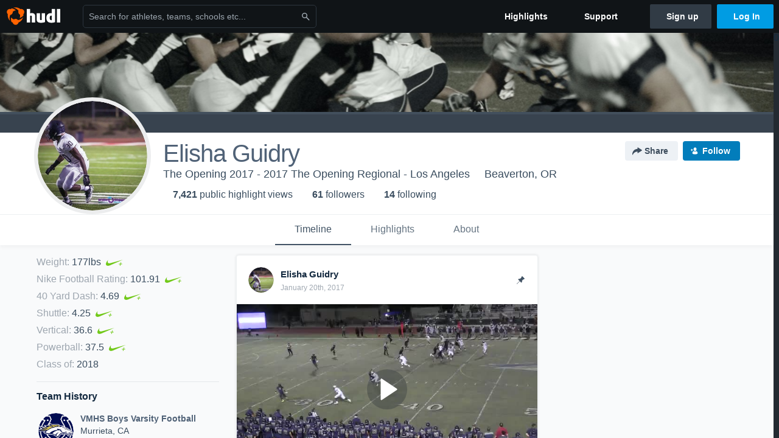

--- FILE ---
content_type: text/html; charset=utf-8
request_url: https://www.hudl.com/profile/3991048/Elisha-Guidry
body_size: 32864
content:








<!DOCTYPE html>
<!--[if lt IE 9]>    <html class="no-js lt-ie9 "> <![endif]-->
<!--[if IE 9]>       <html class="no-js ie9 "> <![endif]-->
<!--[if gte IE 9]><!-->
<html class="no-js ">
<!--<![endif]-->
  <head>


    <script nonce="OPxufPMKUNOEgjxe&#x2B;/sQI7bF">window.__hudlEmbed={"data":{"hudlUI_webNavi18nMessages":{"navbar.home":"Home","navbar.have_us_call_you":"Have Us Call You","navbar.chat_us":"Chat Us","navbar.email_us":"Email Us","navbar.submit_a_ticket":"Submit a Ticket","navbar.watch_tutorials":"Watch Tutorials","navbar.view_tutorials":"View Tutorials","navbar.give_us_feedback":"Give Us Feedback","navbar.connection_test":"Connection Test","navbar.remote_session":"Remote Session","navbar.video":"Video","navbar.import":"Import","navbar.library":"Library","navbar.analysis":"Analysis","navbar.dashboards":"Dashboards","navbar.sessions":"Sessions","navbar.attributes":"Attributes","navbar.admin":"Admin","navbar.profile":"Profile","navbar.teams_and_users":"Teams \u0026 Users","navbar.zones_and_thresholds":"Zones \u0026 Thresholds","navbar.signal_targets":"Targets","navbar.apps":"Apps","navbar.apps.hudl":"Hudl","navbar.apps.human_performance":"Human Performance","navbar.manage_library":"Manage Library","navbar.highlights":"Highlights","navbar.hudl_classic":"Hudl Classic","navbar.my_athletes":"My Athletes","navbar.my_highlights":"My Highlights","navbar.national_highlights":"National Highlights","navbar.new":"New","navbar.calendar.pro-tip.header":"New Feature","navbar.calendar.pro-tip.bold":"View events for all your teams and organizations in a single place.","navbar.calendar.pro-tip.regular":"This feature is in progress—we’re still making improvements.","navbar.team":"Team","navbar.roster":"Roster","navbar.coaches":"Coaches","navbar.groups":"Groups","navbar.schedule":"Schedule","navbar.activity":"Activity","navbar.add_another_team":"Add Another Team","navbar.breakdown_data":"Breakdown Data","navbar.campaigns":"Campaigns","navbar.keepsakes":"Keepsakes","navbar.use_funds":"Use Funds","navbar.insiders":"Insiders","navbar.team_info":"Team Info","navbar.recruiting":"Recruiting","navbar.recruiting_settings":"Recruiting Settings","navbar.recruiting_college_search":"College Search","navbar.recruiting_verify_athletes":"Verify Athletes","navbar.sharing":"Sharing","navbar.privacy":"Privacy","navbar.stats":"Stats","navbar.messaging":"Messaging","navbar.access":"Athlete Access","navbar.programs":"Programs","navbar.teams":"Teams","navbar.play_tools":"Play Tools","navbar.practice_scripts":"Practice Scripts","navbar.playbook":"Playbook","navbar.exchanges":"Exchanges","navbar.season_stats":"Season Stats","navbar.reports":"Reports","navbar.bt_scouting":"Scouting","navbar.bt_playlists":"Playlists","navbar.performance_center":"Performance Center","navbar.web_uploader":"Upload","navbar.technique":"Hudl Technique","navbar.other":"Other","navbar.view_profile":"View Profile","navbar.edit_profile":"Edit Profile","navbar.account_settings":"Account Settings","navbar.billing_and_orders":"Billing \u0026 Orders","navbar.tickets_and_passes":"Tickets \u0026 Passes","navbar.registrations_and_payments":"Registrations \u0026 Payments","navbar.livestream_purchases":"Livestream Purchases","navbar.sportscode_licenses":"Sportscode Licenses","navbar.log_out":"Log Out","navbar.account":"Account","navbar.assist_dashboard":"Hudl Assist Dashboard","navbar.quality_control_dashboard":"Quality Control Dashboard","navbar.call":"Call","navbar.call_details":"Call 24 hours a day, 7 days a week","navbar.call_phone_number":"{phoneNumber}","navbar.email":"Email","navbar.email_details":"support@hudl.com","navbar.email_address":"{emailAddress}","navbar.your_profile":"Your Profile","webnav.your_videos":"Your Videos","webnav.community_videos":"Community Videos","webnav.related_members_tab.v2":"Family Members","webnav.your_info":"Your Info","webnav.your_highlights":"Your Highlights","webnav.team_highlights":"Team Highlights","webnav.the_feed":"The Feed","webnav.all":"All","webnav.direct":"Direct","webnav.league_pool":"League Pool","webnav.leagues_pool":"Leagues Pool","webnav.team_settings":"Team Settings","webnav.manage_members":"Manage Team","webnav.team_profile":"Team Profile","webnav.chat":"Chat","webnav.manage":"Manage","navbar.get_help":"Get Help","navbar.help_center":"Help Center","navbar.your_account":"Your Account","webnav.explore":"Explore","webnav.watch_now":"Watch Now","webnav.rewards":"Rewards","navbar.log_in":"Log In","webnav.analyst":"Analyst","webnav.analyst_training":"Training","webnav.quality_analyst":"Quality Analyst","webnav.assist_role":"Hudl Assist Role","webnav.general":"General","webnav.training":"Training","webnav.player_stats":"Player Stats","webnav.player_tracking":"Player Tracking","webnav.auto_submission":"Auto-Submission","webnav.advanced_processes":"Advanced Processes","webnav.assist_experimental":"Experimental","webnav.pool":"Pool","webnav.leagues":"Leagues","webnav.your_recruits":"Your Recruits","webnav.search":"Search","webnav.offensive":"Offensive","webnav.defensive":"Defensive","webnav.special_teams":"Special Teams","webnav.manage_breakdown_data":"Manage Breakdown Data","webnav.current_campaigns":"Current Campaigns","webnav.settings":"Settings","webnav.manage_teams":"Manage Teams","webnav.notifications":"Notifications","webnav.more":"More","webnav.you":"YOU","webnav.teams":"TEAMS","webnav.season":"Season","navbar.sports":"Sports","navbar.about":"About","navbar.products":"Products","navbar.solutions":"Solutions","navbar.sign_up":"Sign up","navbar.support":"Support","navbar.limited_subscription":"Limited Subscription","navbar.highschool":"High School","navbar.highschool_description":"Powerful solutions to power entire departments","navbar.clubyouth":"Club and Youth","navbar.clubyouth_description":"Differentiate and develop your club and athletes","navbar.collegiate":"Collegiate","navbar.collegiate_description":"Performance analysis tools for college athletics","navbar.professional":"Professional","navbar.professional_description":"End-to-end solutions for the world\u0027s top organizations","navbar.bysport":"By Sport","navbar.bysport_description":"See how Hudl works for your sport","navbar.hudl":"Hudl","navbar.hudl_description":"Online and mobile platform for video sharing and review","navbar.sportscode":"Sportscode","navbar.sportscode_description":"Customizable performance analysis","navbar.assist":"Hudl Assist","navbar.assist_description":"Automatic game breakdowns, stats and reports","navbar.focus":"Focus","navbar.focus_description":"Smart camera that automatically records games and practices","navbar.sideline":"Sideline","navbar.sideline_description":"Instant replay for American football teams","navbar.replay":"Replay","navbar.replay_description":"Instant replay for teams using Sportscode","navbar.volleymetrics":"Volleymetrics","navbar.volleymetrics_description":"Powerful solutions to power entire departments","navbar.seeall":"See All","navbar.seeall_description":"Explore the full suite of products","communitysearchbar.placeholder":"Search for athletes, teams, schools etc...","communitysearchbar.title":"Search","communitysearchbar.cancel":"Cancel","communitysearchbar.results_title":"Search Results","communitysearchbar.suggestions":"Suggestions","communitysearchbar.views":"views","communitysearchbar.followers":"followers","communitysearchbar.explore":"Explore","communitysearchbar.explore_title":"Featured and Trending","communitysearchbar.explore_description":"The best content across all of Hudl.","communitysearchbar.enter_query":"Enter a query to search.","communitysearchbar.no_results":"Could not find any results for \u0022{query}\u0022.","webnav.formation_names":"Formation Names","webnav.saved_prospects":"Saved Prospects","navbar.apps.signal":"Signal","navbar.themeselector_dark":"Dark","navbar.themeselector_light":"Light"},"hudlUI_webNav":{"data":{"globalNav":{"home":{"navigationItem":0,"isActive":false,"displayName":{"translationKey":"navbar.home","translationArguments":{},"translationValue":null},"url":"/home","qaId":"webnav-globalnav-home"},"explore":{"navigationItem":0,"isActive":false,"displayName":{"translationKey":"webnav.watch_now","translationArguments":{},"translationValue":null},"url":"https://fan.hudl.com/","qaId":"webnav-globalnav-watchnow"},"performanceCenter":null,"upload":null,"calendar":null,"notifications":null,"messages":{"hasMessagingFeature":false,"hasUnreadMessages":false,"navigationItem":0,"isActive":false,"displayName":null,"url":null,"qaId":null},"account":{"navigationItem":0,"isActive":false,"displayName":{"translationKey":"navbar.account","translationArguments":{},"translationValue":null},"url":"/profile/","qaId":"webnav-globalnav-account"},"appsMenu":null,"login":{"navigationItem":0,"isActive":false,"displayName":{"translationKey":"navbar.log_in","translationArguments":{},"translationValue":null},"url":"/login","qaId":"webnav-globalnav-login"},"userMenu":{"userItem":{"avatarImg":null,"displayName":{"translationKey":null,"translationArguments":null,"translationValue":null},"unformattedName":null,"email":null},"personalItems":[],"accountItems":[{"navigationItem":6,"isActive":false,"displayName":{"translationKey":"navbar.account_settings","translationArguments":{},"translationValue":null},"url":"/profile/","qaId":"webnav-usermenu-accountsettings"},{"navigationItem":6,"isActive":false,"displayName":{"translationKey":"navbar.livestream_purchases","translationArguments":{},"translationValue":null},"url":"https://vcloud.hudl.com/me/","qaId":"webnav-usermenu-livestreampurchases"},{"navigationItem":6,"isActive":false,"displayName":{"translationKey":"navbar.tickets_and_passes","translationArguments":{},"translationValue":null},"url":"https://fan.hudl.com/ticketing/orders/view","qaId":"webnav-usermenu-ticketsandpasses"}],"logout":{"navigationItem":0,"isActive":false,"displayName":{"translationKey":"navbar.log_out","translationArguments":{},"translationValue":null},"url":"/logout","qaId":"webnav-usermenu-logout"},"help":{"displayName":{"translationKey":"navbar.get_help","translationArguments":{},"translationValue":null},"title":{"translationKey":"navbar.get_help","translationArguments":{},"translationValue":null},"helpItems":[{"titleText":{"translationKey":null,"translationArguments":{},"translationValue":null},"displayText":{"translationKey":"navbar.help_center","translationArguments":{},"translationValue":null},"infoText":{"translationKey":null,"translationArguments":{},"translationValue":null},"url":"/support","qaId":"webnav-helpmenu-helpcenter","linkTarget":null,"openInNewTab":true,"liAttributesString":null},{"titleText":{"translationKey":"navbar.email","translationArguments":{},"translationValue":null},"displayText":{"translationKey":"navbar.email_us","translationArguments":{},"translationValue":null},"infoText":{"translationKey":"navbar.email_details","translationArguments":{},"translationValue":null},"url":"/support/contact","qaId":"webnav-helpmenu-email","linkTarget":null,"openInNewTab":true,"liAttributesString":null}]},"themeSelector":{"darkLabel":{"translationKey":"navbar.themeselector_dark","translationArguments":{},"translationValue":null},"lightLabel":{"translationKey":"navbar.themeselector_light","translationArguments":{},"translationValue":null}}}},"unregisteredNav":{"home":{"navigationItem":0,"isActive":false,"displayName":null,"description":null,"url":"/","qaId":"webnav-unregisterednav-home","unregisteredSubNavItems":null},"sports":null,"about":null,"solutions":{"navigationItem":0,"isActive":false,"displayName":{"translationKey":"navbar.solutions","translationArguments":{},"translationValue":null},"description":null,"url":null,"qaId":"webnav-unregisterednav-solutions","unregisteredSubNavItems":[{"navigationItem":0,"isActive":false,"displayName":{"translationKey":"navbar.highschool","translationArguments":{},"translationValue":null},"description":{"translationKey":"navbar.highschool_description","translationArguments":{},"translationValue":null},"url":"/solutions/highschool/athletic-departments","qaId":"webnav-unregisterednav-highschool","unregisteredSubNavItems":null},{"navigationItem":0,"isActive":false,"displayName":{"translationKey":"navbar.clubyouth","translationArguments":{},"translationValue":null},"description":{"translationKey":"navbar.clubyouth_description","translationArguments":{},"translationValue":null},"url":"/solutions/club-and-youth","qaId":"webnav-unregisterednav-clubyouth","unregisteredSubNavItems":null},{"navigationItem":0,"isActive":false,"displayName":{"translationKey":"navbar.collegiate","translationArguments":{},"translationValue":null},"description":{"translationKey":"navbar.collegiate_description","translationArguments":{},"translationValue":null},"url":"/solutions/collegiate-departments","qaId":"webnav-unregisterednav-collegiate","unregisteredSubNavItems":null},{"navigationItem":0,"isActive":false,"displayName":{"translationKey":"navbar.professional","translationArguments":{},"translationValue":null},"description":{"translationKey":"navbar.professional_description","translationArguments":{},"translationValue":null},"url":"/solutions/professional","qaId":"webnav-unregisterednav-professional","unregisteredSubNavItems":null},{"navigationItem":0,"isActive":false,"displayName":{"translationKey":"navbar.bysport","translationArguments":{},"translationValue":null},"description":{"translationKey":"navbar.bysport_description","translationArguments":{},"translationValue":null},"url":"/sports","qaId":"webnav-unregisterednav-bysport","unregisteredSubNavItems":null}]},"products":{"navigationItem":0,"isActive":false,"displayName":{"translationKey":"navbar.products","translationArguments":{},"translationValue":null},"description":null,"url":null,"qaId":"webnav-unregisterednav-products","unregisteredSubNavItems":[{"navigationItem":0,"isActive":false,"displayName":{"translationKey":"navbar.hudl","translationArguments":{},"translationValue":null},"description":{"translationKey":"navbar.hudl_description","translationArguments":{},"translationValue":null},"url":"/products/hudl","qaId":"webnav-unregisterednav-hudl","unregisteredSubNavItems":null},{"navigationItem":0,"isActive":false,"displayName":{"translationKey":"navbar.sportscode","translationArguments":{},"translationValue":null},"description":{"translationKey":"navbar.sportscode_description","translationArguments":{},"translationValue":null},"url":"/products/sportscode","qaId":"webnav-unregisterednav-sportscode","unregisteredSubNavItems":null},{"navigationItem":0,"isActive":false,"displayName":{"translationKey":"navbar.assist","translationArguments":{},"translationValue":null},"description":{"translationKey":"navbar.assist_description","translationArguments":{},"translationValue":null},"url":"/products/assist","qaId":"webnav-unregisterednav-assist","unregisteredSubNavItems":null},{"navigationItem":0,"isActive":false,"displayName":{"translationKey":"navbar.focus","translationArguments":{},"translationValue":null},"description":{"translationKey":"navbar.focus_description","translationArguments":{},"translationValue":null},"url":"/products/focus","qaId":"webnav-unregisterednav-focus","unregisteredSubNavItems":null},{"navigationItem":0,"isActive":false,"displayName":{"translationKey":"navbar.sideline","translationArguments":{},"translationValue":null},"description":{"translationKey":"navbar.sideline_description","translationArguments":{},"translationValue":null},"url":"/products/sideline","qaId":"webnav-unregisterednav-sideline","unregisteredSubNavItems":null},{"navigationItem":0,"isActive":false,"displayName":{"translationKey":"navbar.replay","translationArguments":{},"translationValue":null},"description":{"translationKey":"navbar.replay_description","translationArguments":{},"translationValue":null},"url":"/products/replay","qaId":"webnav-unregisterednav-replay","unregisteredSubNavItems":null},{"navigationItem":0,"isActive":false,"displayName":{"translationKey":"navbar.volleymetrics","translationArguments":{},"translationValue":null},"description":{"translationKey":"navbar.volleymetrics_description","translationArguments":{},"translationValue":null},"url":"http://volleymetrics.com/","qaId":"webnav-unregisterednav-volleymetrics","unregisteredSubNavItems":null},{"navigationItem":0,"isActive":false,"displayName":{"translationKey":"navbar.seeall","translationArguments":{},"translationValue":null},"description":{"translationKey":"navbar.seeall_description","translationArguments":{},"translationValue":null},"url":"/products","qaId":"webnav-unregisterednav-seeall","unregisteredSubNavItems":null}]},"highlights":{"navigationItem":0,"isActive":false,"displayName":{"translationKey":"navbar.highlights","translationArguments":{},"translationValue":null},"description":null,"url":"/explore","qaId":"webnav-unregisterednav-highlights","unregisteredSubNavItems":null},"support":{"navigationItem":0,"isActive":false,"displayName":{"translationKey":"navbar.support","translationArguments":{},"translationValue":null},"description":null,"url":"/support","qaId":"webnav-unregisterednav-support","unregisteredSubNavItems":null},"signUp":{"navigationItem":0,"isActive":false,"displayName":{"translationKey":"navbar.sign_up","translationArguments":{},"translationValue":null},"description":null,"url":"/register/signup","qaId":"webnav-unregisterednav-signup","unregisteredSubNavItems":null},"logIn":{"navigationItem":0,"isActive":false,"displayName":{"translationKey":"navbar.log_in","translationArguments":{},"translationValue":null},"description":null,"url":"/login","qaId":"webnav-unregisterednav-login","unregisteredSubNavItems":null}},"primaryNav":{"primaryContextSwitcher":null,"primaryTeamSwitcher":{"teamItems":[]},"primaryNavItems":[]},"userId":null,"currentTeamId":null,"mixpanelToken":"e114f3b99b54397ee10dd1506911d73f","includeCommunitySearchBar":true},"fallbackData":null},"hudlUI_generici18nMessages":{},"hudlUI_generic":{"data":{"salesforce":null,"activityTracker":null,"useUniversalWebNavigation":false,"ns1":null,"qualtrics":null,"decagon":null}},"i18nLocale":"en","i18nMessages":{"profiles.recruit.tooltip_visible_to_recruiters":"Only visible to recruiters","profiles.recruit.incomplete_profile.title":"This information cannot be displayed. The athlete has not completed their recruiting profile yet.","profiles.recruit.learn_more_title.opted-in":"\u003cstrong\u003eOnly visible to recruiters. \u003c/strong\u003e","profiles.highlights.draft.description":"This is a draft highlight and needs to be published to make it public.","profiles.recruit.tooltip_not_visible_to_recruiters":"Not visible to recruiters until you set your profile to recruitable","profiles.tab_games.error_message.description":"We are unable to show games for this athlete.","profiles.tab_games.error_message.cta":"Please {{ctaLink}} for help.","profiles.tab_games.owner.preview_only.note":"\u003cstrong\u003ePreview Only.\u003c/strong\u003e Recruiters can watch games from your team’s schedule here. To watch videos yourself, go to your team’s library.","profiles.tab_games.owner.preview_notice_message":"You can access your games from your team’s library. To find out what recruiters are looking for, check out {ctaLink}.","profiles.tab_highlights":"Highlights","profiles.recruit.team_contact_prompt.coaches_and_athletes":"An admin can select your team’s recruitment contact in team recruiting settings.","profiles.tab_games.owner.preview_only.video_thumbnail":"Preview Only","profiles.recruit.team_contact_prompt.admin_link":"Recruiting Settings","profiles.tab_games.restricted_access.title":"Select one of this athlete\u0027s teams to watch their video.","profiles.tab_games":"Games","profiles.tab_timeline":"Timeline","profiles.tab_games.error_message.cta_link":"contact Hudl Support","profiles.recruit.learn_more_title.opted-out":"\u003cstrong\u003eOnly visible to recruiters if you set your profile to recruitable. \u003c/strong\u003e","profiles.tab_games.owner.preview_notice_cta":"Hudl\u0027s guide to recruiting","profiles.recruit.team_contact_prompt.admin":"Select your team’s recruitment contact in {teamRecruitingContactLink}","profiles.tab_games.owner.go_to_library":"Go to your team’s library","profiles.tab_about":"About","profiles.recruit.commitment.committed":"Committed","profiles.tab_games.owner.preview_notice_title":"\u003cstrong\u003eOnly recruiters can watch full games here. \u003c/strong\u003e","profiles.tab_games.error_message.title":"Something went wrong","profiles.tab_games.owner.preview_only":"Preview Only","profiles.highlights_tutorial":"Highlight Tutorials","profiles.tab_games.error_message.description.athlete":"We are unable to show games for this athlete.","profiles.recruit.learn_more_message":"To learn more, check out {ctaLink}.","profiles.recruit.learn_more_cta":"Hudl\u0027s guide to recruiting","profiles.tab_contact":"Contact","profiles.tab_games.restricted_access.subtitle":"Games cannot be displayed here until their profile is complete.","recruit.athlete_sharing_form.subtitle.opted_in.coach":"Recruiters will receive an email with a link to the athlete\u0027s profile. They’ll have access to recruiting-specific content, including games, academic and contact information.","recruit.athlete_sharing_form.subtitle":"Recruiters will receive an email with a link to your profile. They’ll have access to recruiting-specific content, including games, academic and contact information.","recruit.athlete_sharing_form.subtitle.opted_in.athlete":"Recruiters will receive an email with a link to your profile. They’ll have access to recruiting-specific content, including games, academic and contact information.","recruit.share_history.no_shared_packages.athlete":"Your recruiting profile hasn’t been shared with any recruiters yet.","recruit.share_history.no_shared_packages.coach":"This athlete’s recruiting profile hasn’t been shared with any recruiters yet.","recruit.athlete_sharing_form.subtitle.opted_out.athlete":"Turn on your profile\u0027s Recruitable setting to share with recruiters.","recruit.share_history.header.sender":"Sender","recruit.athlete_sharing_form.email_placeholder":"Enter email","recruit.share_history.title.team":"Shared Recruiting Profiles","recruit.athlete_sharing_form.message_placeholder":"Add a message","recruit.athlete_sharing_form.team_label":"Team","recruit.share_history.no_shares_for_team.header":"No athletes have been shared yet.","recruit.athlete_sharing_form.team_helptext":"Select the team you’d like to appear in the email.","recruit.athlete_sharing_form.message_label":"Message","recruit.share_history.error":"Something went wrong. Please refresh and try again.","recruit.share_history.header.recipient":"Recipient","recruit.share_history.title":"Shared With","recruit.athlete_sharing_form.email_helptext":"Recruiting profiles can only be shared to .edu or .ca email addresses.","recruit.athlete_sharing_form.email_label":"Email","recruit.athlete_sharing_form.share_button":"Share","recruit.athlete_sharing_form.title":"Share Recruiting Profile","recruit.athlete_sharing_form.email_help":"Recruiting profiles can only be shared with an .edu or .ca email address.","recruit.share_history.shared_by.team_view.coach":"{coachName} shared {athleteLink}","recruit.share_history.shared_by.athlete_view.you":"You","recruit.share_history.shared_by.you":"You","recruit.share_history.shared_by.team_view.you":"You shared {athleteLink}","recruit.share_history.contacted_via_college_search":"Contacted via College Search","recruit.athlete_sharing_form.share_button_success":"Shared","recruit.athlete_sharing_form.subtitle.opted_out.coach":"The athlete must turn on their profile\u0027s Recruitable setting before you can share with recruiters.","recruit.share_history.unknown_coach":"Unknown Coach","recruit.share_history.no_shares_for_team.athlete_selector":"Select an athlete","recruit.share_history.title.athlete":"Shared With","recruit.share_history.no_shares_for_team.message":"{athleteSelectorLink} you’d like to share with a recruiter."},"ads":{"networkId":"29795821","targetingData":{"isLogIn":"False","isRecruit":"False","isCoachAd":"False","isAthlete":"False","userGradYear":"0","userTopRole":"Unregistered","userGender":null,"userRegion":null,"userSport":null,"userPosition":null,"adContext":null,"nonPersonalizedAds":"False","contentGradYear":"2018","containerType":"User","contentSeries":null,"contentSport":"Football","contentRegion":"OR","contentGender":"Male"},"overridePaths":{}},"disableMouseFlowCookieCheck":true,"mouseFlowRate":0,"mouseFlowSourceUrl":"//cdn.mouseflow.com/projects/d40dedb4-7d23-4681-ba4c-960621340b29.js","recruitProfileSharingIsEnabled":true,"requestStartInMilliseconds":1768749166816,"pageData":{"athlete":{"athleteId":"3991048"}}},"services":{"getProfileFollowers":"/profile/3991048/followers","getProfileFollowing":"/profile/3991048/following","followFeedUser":"/api/v2/feedproducer/friendship/follow-user","unfollowFeedUser":"/api/v2/feedproducer/friendship/unfollow-user","updateUserImage":"/Image/SelectImageArea","logPageLoad":"/profile/3991048/log-page-load","highlightsUploadCredentials":"https://www.hudl.com/api/v2/upload-requests/credentials/highlight-image","highlightsPresign":"https://www.hudl.com/api/v2/upload-requests/presigned-url","teamProfile":"/team/v2/{teamId}","getRecruitGamesAsRecruiter":"/api/v2/recruit/video/team/{recruitTeamId}/athlete/3991048/athlete-team/{athleteTeamId}","recruitVideoExperienceUrl":"/recruit/team/{recruitTeamId}/video/athlete/3991048/game/{cutupId}","recruitVspaUrl":"/recruiting/athleteprofile/vspa/3991048/{athleteTeamId}/{eventId}?useHudlProfiles=true","downloadTagsAsRecruiter":"/recruiting/athleteprofile/event/{eventId}/team/{athleteTeamId}/breakdown/{breakdownId}/athlete/3991048/download","downloadGameVideoAsRecruiter":"/recruiting/athleteprofile/event/{eventId}/team/{athleteTeamId}/athlete/3991048/download"},"model":{"ads":{"houseAdsEnabled":true,"displayAdData":{"isLogIn":false,"isRecruit":false,"isCoachAd":false,"isAthlete":false,"userGradYear":0,"userTopRole":"Unregistered","userGender":null,"userRegion":null,"userSport":null,"userPosition":null,"adContext":null,"nonPersonalizedAds":false,"contentGradYear":2018,"containerType":"User","contentSeries":null,"contentSport":"Football","contentRegion":"OR","contentGender":"Male"},"preRollAdData":{"hasLogIn":false,"reelLength":0,"isLogIn":false,"isRecruit":false,"isCoachAd":false,"isAthlete":false,"userGradYear":0,"userTopRole":"Unregistered","userGender":null,"userRegion":null,"userSport":null,"userPosition":null,"adContext":null,"nonPersonalizedAds":false,"contentGradYear":2018,"containerType":"User","contentSeries":null,"contentSport":"Football","contentRegion":"OR","contentGender":"Male"},"vastTag":"https://pubads.g.doubleclick.net/gampad/ads?sz=640x480\u0026iu=/29795821/Video_TeamTimeline_Desktop\u0026impl=s\u0026gdfp_req=1\u0026env=vp\u0026output=xml_vast2\u0026unviewed_position_start=1\u0026url=[referrer_url]\u0026correlator=[timestamp]","mobileVastTag":"https://pubads.g.doubleclick.net/gampad/ads?sz=640x480\u0026iu=/29795821/Video_TeamTimeline_Mobile\u0026impl=s\u0026gdfp_req=1\u0026env=vp\u0026output=xml_vast2\u0026unviewed_position_start=1\u0026url=[referrer_url]\u0026correlator=[timestamp]"},"highlights":{"createHighlightUrl":"","reels":[{"durationMs":59236.0,"editUrl":null,"orderUrl":"/order/dvd?ru=/video/3/3991048/5721c1b0bd746d007c5eb663\u0026i=u3991048-s1-sn2014-2015 Season","reelId":"5721c1b0bd746d007c5eb663","legacyReelId":"210298760","season":2014,"thumbnailUrl":"https://vi.hudl.com/i8d/sgt/1f6436e3-2203-4eda-9ddb-0a1851ea51f0/omajobvoi2xq3yn8-110_Ld360.jpg?v=0200000000000000","title":"vs. Sharyland High","type":0,"unixTime":1417408483.0,"videoUrl":"/video/3/3991048/5721c1b0bd746d007c5eb663","views":80,"reactionCount":0,"isRendering":false,"currentUserCanEdit":false,"isAutoGen":false,"tweetText":"","isDraft":false,"videoFiles":[{"serverId":111,"path":"p-uhg/3991048/210298760_360_66fc5fb5_2.mp4","quality":360,"url":"https://vi.hudl.com/p-uhg/3991048/210298760_360_66fc5fb5_2.mp4?v=EFC65E54B124D208","bucketName":null,"version":0},{"serverId":111,"path":"p-uhg/3991048/210298760_480_c5c71900_2.mp4","quality":480,"url":"https://vi.hudl.com/p-uhg/3991048/210298760_480_c5c71900_2.mp4?v=EFC65E54B124D208","bucketName":null,"version":0}]},{"durationMs":11300.0,"editUrl":"/athlete/3991048/highlights/edit/57cfb23f3bd8142f04660d45","orderUrl":"/order/dvd?ru=/video/3/3991048/57cfb23f3bd8142f04660d45\u0026i=u3991048-r57cfb23f3bd8142f04660d45","reelId":"57cfb23f3bd8142f04660d45","legacyReelId":"57cfb23f3bd8142f04660d45","season":2016,"thumbnailUrl":"https://vj.hudl.com/0sg/ydq/d6902e1d-7562-4fe9-a732-ab67792cb6be/rptmaskicga6qhw5-1100_Thumbnail.jpg?v=636088261744675001","title":" vs Redondo Union High School 2","type":1,"unixTime":1473229375.0,"videoUrl":"/video/3/3991048/57cfb23f3bd8142f04660d45","views":3,"reactionCount":0,"isRendering":false,"currentUserCanEdit":false,"isAutoGen":false,"tweetText":"","isDraft":false,"videoFiles":[{"serverId":112,"path":"p-highlights/User/3991048/57cfb23f3bd8142f04660d45/8ea79dc7_480.mp4","quality":480,"url":"https://vj.hudl.com/p-highlights/User/3991048/57cfb23f3bd8142f04660d45/8ea79dc7_480.mp4?v=18BD80BFDEFAD308","bucketName":null,"version":0},{"serverId":112,"path":"p-highlights/User/3991048/57cfb23f3bd8142f04660d45/8ea79dc7_360.mp4","quality":360,"url":"https://vj.hudl.com/p-highlights/User/3991048/57cfb23f3bd8142f04660d45/8ea79dc7_360.mp4?v=18BD80BFDEFAD308","bucketName":null,"version":0},{"serverId":112,"path":"p-highlights/User/3991048/57cfb23f3bd8142f04660d45/8ea79dc7_720.mp4","quality":720,"url":"https://vj.hudl.com/p-highlights/User/3991048/57cfb23f3bd8142f04660d45/8ea79dc7_720.mp4?v=18BD80BFDEFAD308","bucketName":null,"version":0}]},{"durationMs":134556.0,"editUrl":"/athlete/3991048/highlights/edit/57e8987e3bd8140b84c559f6","orderUrl":"/order/dvd?ru=/video/3/3991048/57e8987e3bd8140b84c559f6\u0026i=u3991048-r57e8987e3bd8140b84c559f6","reelId":"57e8987e3bd8140b84c559f6","legacyReelId":"57e8987e3bd8140b84c559f6","season":2016,"thumbnailUrl":"https://vj.hudl.com/opp/b5g/14ce136d-e8bb-4bc1-a943-c1cb8ac36d21/bxpuqoxcwejqz1y7-1100_Thumbnail.jpg?v=636079311564914842","title":"Mid season highlights","type":1,"unixTime":1474861182.0,"videoUrl":"/video/3/3991048/57e8987e3bd8140b84c559f6","views":225,"reactionCount":0,"isRendering":false,"currentUserCanEdit":false,"isAutoGen":false,"tweetText":"","isDraft":false,"videoFiles":[{"serverId":112,"path":"p-highlights/User/3991048/57e8987e3bd8140b84c559f6/fced9964_480.mp4","quality":480,"url":"https://vj.hudl.com/p-highlights/User/3991048/57e8987e3bd8140b84c559f6/fced9964_480.mp4?v=CF450BC4DEFAD308","bucketName":null,"version":0},{"serverId":112,"path":"p-highlights/User/3991048/57e8987e3bd8140b84c559f6/fced9964_360.mp4","quality":360,"url":"https://vj.hudl.com/p-highlights/User/3991048/57e8987e3bd8140b84c559f6/fced9964_360.mp4?v=CF450BC4DEFAD308","bucketName":null,"version":0},{"serverId":112,"path":"p-highlights/User/3991048/57e8987e3bd8140b84c559f6/fced9964_720.mp4","quality":720,"url":"https://vj.hudl.com/p-highlights/User/3991048/57e8987e3bd8140b84c559f6/fced9964_720.mp4?v=CF450BC4DEFAD308","bucketName":null,"version":0}]},{"durationMs":11133.0,"editUrl":null,"orderUrl":"/order/dvd?ru=/video/3/3991048/581ff811688ec4e4a42d54d5\u0026i=u3991048-s1-sn2016-2017 Season","reelId":"581ff811688ec4e4a42d54d5","legacyReelId":"581ff811688ec4e4a42d54d5","season":2016,"thumbnailUrl":"https://vj.hudl.com/2rm/scn/38f7643b-ba0c-4a4e-acaa-2faa06f27df0/50qg5y4kl7ocbuad-3000_Thumbnail.jpg?v=636140869344461055","title":"Great Oak High School","type":0,"unixTime":1478490129.0,"videoUrl":"/video/3/3991048/581ff811688ec4e4a42d54d5","views":6,"reactionCount":0,"isRendering":false,"currentUserCanEdit":false,"isAutoGen":false,"tweetText":"","isDraft":false,"videoFiles":[{"serverId":112,"path":"p-highlights/User/3991048/581ff811688ec4e4a42d54d5/b47e6513_480.mp4","quality":480,"url":"https://vj.hudl.com/p-highlights/User/3991048/581ff811688ec4e4a42d54d5/b47e6513_480.mp4?v=B80B531EC006D408","bucketName":null,"version":0},{"serverId":112,"path":"p-highlights/User/3991048/581ff811688ec4e4a42d54d5/b47e6513_360.mp4","quality":360,"url":"https://vj.hudl.com/p-highlights/User/3991048/581ff811688ec4e4a42d54d5/b47e6513_360.mp4?v=B80B531EC006D408","bucketName":null,"version":0},{"serverId":112,"path":"p-highlights/User/3991048/581ff811688ec4e4a42d54d5/b47e6513_720.mp4","quality":720,"url":"https://vj.hudl.com/p-highlights/User/3991048/581ff811688ec4e4a42d54d5/b47e6513_720.mp4?v=B80B531EC006D408","bucketName":null,"version":0}]},{"durationMs":243771.0,"editUrl":"/athlete/3991048/highlights/edit/58375a72dfd8b72524bd1e32","orderUrl":"/order/dvd?ru=/video/3/3991048/58375a72dfd8b72524bd1e32\u0026i=u3991048-r58375a72dfd8b72524bd1e32","reelId":"58375a72dfd8b72524bd1e32","legacyReelId":"58375a72dfd8b72524bd1e32","season":2016,"thumbnailUrl":"https://vj.hudl.com/opp/b5g/14ce136d-e8bb-4bc1-a943-c1cb8ac36d21/bxpuqoxcwejqz1y7-1100_Thumbnail.jpg?v=636079311564914842","title":"2016-2017 full season highlights ","type":1,"unixTime":1484874913.0,"videoUrl":"/video/3/3991048/58375a72dfd8b72524bd1e32","views":1951,"reactionCount":4,"isRendering":false,"currentUserCanEdit":false,"isAutoGen":false,"tweetText":"","isDraft":false,"videoFiles":[{"serverId":112,"path":"p-highlights/User/3991048/58375a72dfd8b72524bd1e32/46c96d53_480.mp4","quality":480,"url":"https://vj.hudl.com/p-highlights/User/3991048/58375a72dfd8b72524bd1e32/46c96d53_480.mp4?v=22FA82DAD140D408","bucketName":null,"version":0},{"serverId":112,"path":"p-highlights/User/3991048/58375a72dfd8b72524bd1e32/46c96d53_360.mp4","quality":360,"url":"https://vj.hudl.com/p-highlights/User/3991048/58375a72dfd8b72524bd1e32/46c96d53_360.mp4?v=22FA82DAD140D408","bucketName":null,"version":0},{"serverId":112,"path":"p-highlights/User/3991048/58375a72dfd8b72524bd1e32/46c96d53_720.mp4","quality":720,"url":"https://vj.hudl.com/p-highlights/User/3991048/58375a72dfd8b72524bd1e32/46c96d53_720.mp4?v=22FA82DAD140D408","bucketName":null,"version":0}]},{"durationMs":40134.0,"editUrl":null,"orderUrl":"/order/dvd?ru=/video/3/3991048/59dd8116ab9d431f74f4fea4\u0026i=u3991048-s1-sn2017-2018 Season","reelId":"59dd8116ab9d431f74f4fea4","legacyReelId":"59dd8116ab9d431f74f4fea4","season":2017,"thumbnailUrl":"https://va.hudl.com/ojp/utx/62e69ad3-3506-4b1d-98ea-abaf49239a99/t18223/efzsrx3ncthn38lb_3000_Thumbnail.jpg?v=2DC551684F10D508","title":"Colquitt County High School","type":0,"unixTime":1507688726.0,"videoUrl":"/video/3/3991048/59dd8116ab9d431f74f4fea4","views":42,"reactionCount":0,"isRendering":false,"currentUserCanEdit":false,"isAutoGen":false,"tweetText":"","isDraft":false,"videoFiles":[{"serverId":112,"path":"p-highlights/User/3991048/59dd8116ab9d431f74f4fea4/8b21aee3_480.mp4","quality":480,"url":"https://vj.hudl.com/p-highlights/User/3991048/59dd8116ab9d431f74f4fea4/8b21aee3_480.mp4?v=C161EBCE9927D508","bucketName":null,"version":0},{"serverId":112,"path":"p-highlights/User/3991048/59dd8116ab9d431f74f4fea4/8b21aee3_360.mp4","quality":360,"url":"https://vj.hudl.com/p-highlights/User/3991048/59dd8116ab9d431f74f4fea4/8b21aee3_360.mp4?v=C161EBCE9927D508","bucketName":null,"version":0},{"serverId":112,"path":"p-highlights/User/3991048/59dd8116ab9d431f74f4fea4/8b21aee3_720.mp4","quality":720,"url":"https://vj.hudl.com/p-highlights/User/3991048/59dd8116ab9d431f74f4fea4/8b21aee3_720.mp4?v=C161EBCE9927D508","bucketName":null,"version":0}]},{"durationMs":12200.0,"editUrl":"/athlete/3991048/highlights/edit/59dd98a602b16913185e82d0","orderUrl":"/order/dvd?ru=/video/3/3991048/59dd98a602b16913185e82d0\u0026i=u3991048-r59dd98a602b16913185e82d0","reelId":"59dd98a602b16913185e82d0","legacyReelId":"59dd98a602b16913185e82d0","season":2017,"thumbnailUrl":"https://vj.hudl.com/xtq/cz2/a2cb5240-0416-4db9-822e-49e1dad71b8b/062-233z_Thumbnail.jpg?v=06C504645D10D508","title":"mvhs4","type":1,"unixTime":1507694758.0,"videoUrl":"/video/3/3991048/59dd98a602b16913185e82d0","views":3,"reactionCount":0,"isRendering":false,"currentUserCanEdit":false,"isAutoGen":false,"tweetText":"","isDraft":false,"videoFiles":[{"serverId":112,"path":"p-highlights/User/3991048/59dd98a602b16913185e82d0/a22ffc50_480.mp4","quality":480,"url":"https://vj.hudl.com/p-highlights/User/3991048/59dd98a602b16913185e82d0/a22ffc50_480.mp4?v=7BB161645D10D508","bucketName":null,"version":0},{"serverId":112,"path":"p-highlights/User/3991048/59dd98a602b16913185e82d0/a22ffc50_360.mp4","quality":360,"url":"https://vj.hudl.com/p-highlights/User/3991048/59dd98a602b16913185e82d0/a22ffc50_360.mp4?v=7BB161645D10D508","bucketName":null,"version":0},{"serverId":112,"path":"p-highlights/User/3991048/59dd98a602b16913185e82d0/a22ffc50_720.mp4","quality":720,"url":"https://vj.hudl.com/p-highlights/User/3991048/59dd98a602b16913185e82d0/a22ffc50_720.mp4?v=7BB161645D10D508","bucketName":null,"version":0}]},{"durationMs":157940.0,"editUrl":"/athlete/3991048/highlights/edit/59ebe6a25797ce1b8cdc75db","orderUrl":"/order/dvd?ru=/video/3/3991048/59ebe6a25797ce1b8cdc75db\u0026i=u3991048-r59ebe6a25797ce1b8cdc75db","reelId":"59ebe6a25797ce1b8cdc75db","legacyReelId":"59ebe6a25797ce1b8cdc75db","season":2017,"thumbnailUrl":"https://vj.hudl.com/2ub/t6b/50b71193-764c-4ca4-bb62-33d08c294f16/oqpefhse08qd3j6s-3000_Thumbnail.jpg?v=ECEC05EDE925D508","title":"Senior Year Highlights ","type":1,"unixTime":1510121169.0,"videoUrl":"/video/3/3991048/59ebe6a25797ce1b8cdc75db","views":2264,"reactionCount":2,"isRendering":false,"currentUserCanEdit":false,"isAutoGen":false,"tweetText":"","isDraft":false,"videoFiles":[{"serverId":112,"path":"p-highlights/User/3991048/59ebe6a25797ce1b8cdc75db/8adeb824_480.mp4","quality":480,"url":"https://vj.hudl.com/p-highlights/User/3991048/59ebe6a25797ce1b8cdc75db/8adeb824_480.mp4?v=B5511CD26E26D508","bucketName":null,"version":0},{"serverId":112,"path":"p-highlights/User/3991048/59ebe6a25797ce1b8cdc75db/8adeb824_360.mp4","quality":360,"url":"https://vj.hudl.com/p-highlights/User/3991048/59ebe6a25797ce1b8cdc75db/8adeb824_360.mp4?v=B5511CD26E26D508","bucketName":null,"version":0},{"serverId":112,"path":"p-highlights/User/3991048/59ebe6a25797ce1b8cdc75db/8adeb824_720.mp4","quality":720,"url":"https://vj.hudl.com/p-highlights/User/3991048/59ebe6a25797ce1b8cdc75db/8adeb824_720.mp4?v=B5511CD26E26D508","bucketName":null,"version":0}]},{"durationMs":8400.0,"editUrl":null,"orderUrl":"/order/dvd?ru=/video/3/3991048/5a01bfda5eec35112c862fb2\u0026i=u3991048-s1-sn2017-2018 Season","reelId":"5a01bfda5eec35112c862fb2","legacyReelId":"5a01bfda5eec35112c862fb2","season":2017,"thumbnailUrl":"https://vj.hudl.com/2ub/t6b/50b71193-764c-4ca4-bb62-33d08c294f16/oqpefhse08qd3j6s-3000_Thumbnail.jpg?v=ECEC05EDE925D508","title":"Temecula Valley High School","type":0,"unixTime":1510064090.0,"videoUrl":"/video/3/3991048/5a01bfda5eec35112c862fb2","views":56,"reactionCount":2,"isRendering":false,"currentUserCanEdit":false,"isAutoGen":false,"tweetText":"","isDraft":false,"videoFiles":[{"serverId":112,"path":"p-highlights/User/3991048/5a01bfda5eec35112c862fb2/673276dd_480.mp4","quality":480,"url":"https://vj.hudl.com/p-highlights/User/3991048/5a01bfda5eec35112c862fb2/673276dd_480.mp4?v=8BEF61EDE925D508","bucketName":null,"version":0},{"serverId":112,"path":"p-highlights/User/3991048/5a01bfda5eec35112c862fb2/673276dd_360.mp4","quality":360,"url":"https://vj.hudl.com/p-highlights/User/3991048/5a01bfda5eec35112c862fb2/673276dd_360.mp4?v=8BEF61EDE925D508","bucketName":null,"version":0},{"serverId":112,"path":"p-highlights/User/3991048/5a01bfda5eec35112c862fb2/673276dd_720.mp4","quality":720,"url":"https://vj.hudl.com/p-highlights/User/3991048/5a01bfda5eec35112c862fb2/673276dd_720.mp4?v=8BEF61EDE925D508","bucketName":null,"version":0}]},{"durationMs":40602.0,"editUrl":null,"orderUrl":"/order/dvd?ru=/video/3/3991048/5721bea064e96b638004ca55\u0026i=u3991048-s1-sn2014-2015 Season","reelId":"5721bea064e96b638004ca55","legacyReelId":"195655479","season":2014,"thumbnailUrl":"https://vi.hudl.com/8m4/tae/9dd133f6-5150-4139-9ce1-b4558e2376ef/mddqbi3s0kqkig1c-110_Ld360.jpg?v=0200000000000000","title":"vs. East View High","type":0,"unixTime":1414974963.0,"videoUrl":"/video/3/3991048/5721bea064e96b638004ca55","views":28,"reactionCount":0,"isRendering":false,"currentUserCanEdit":false,"isAutoGen":false,"tweetText":"","isDraft":false,"videoFiles":[{"serverId":111,"path":"p-uhg/3991048/195655479_360_b2d35a69_2.mp4","quality":360,"url":"https://vi.hudl.com/p-uhg/3991048/195655479_360_b2d35a69_2.mp4?v=C11C8054B124D208","bucketName":null,"version":0},{"serverId":111,"path":"p-uhg/3991048/195655479_480_a9f1dea5_2.mp4","quality":480,"url":"https://vi.hudl.com/p-uhg/3991048/195655479_480_a9f1dea5_2.mp4?v=C11C8054B124D208","bucketName":null,"version":0}]},{"durationMs":22334.0,"editUrl":null,"orderUrl":"/order/dvd?ru=/video/3/3991048/5721c1e6c124573b5465c900\u0026i=u3991048-s1-sn2014-2015 Season","reelId":"5721c1e6c124573b5465c900","legacyReelId":"211996508","season":2014,"thumbnailUrl":"https://vi.hudl.com/hk7/gxv/f15f8ca1-b571-4fcc-bccf-8431403b3e39/0ktgnjwof4w64iq4-110_Ld360.jpg?v=0200000000000000","title":"vs. Champion","type":0,"unixTime":1417572402.0,"videoUrl":"/video/3/3991048/5721c1e6c124573b5465c900","views":74,"reactionCount":0,"isRendering":false,"currentUserCanEdit":false,"isAutoGen":false,"tweetText":"","isDraft":false,"videoFiles":[{"serverId":111,"path":"p-uhg/3991048/211996508_360_d0912e12_2.mp4","quality":360,"url":"https://vi.hudl.com/p-uhg/3991048/211996508_360_d0912e12_2.mp4?v=B8A3BB54B124D208","bucketName":null,"version":0},{"serverId":111,"path":"p-uhg/3991048/211996508_480_7fd67bdd_2.mp4","quality":480,"url":"https://vi.hudl.com/p-uhg/3991048/211996508_480_7fd67bdd_2.mp4?v=B8A3BB54B124D208","bucketName":null,"version":0}]},{"durationMs":166961.0,"editUrl":"/athlete/3991048/highlights/edit/5721c1e80dcb0d12f8622889","orderUrl":"/order/dvd?ru=/video/3/3991048/5721c1e80dcb0d12f8622889\u0026i=u3991048-r212153375","reelId":"5721c1e80dcb0d12f8622889","legacyReelId":"212153375","season":0,"thumbnailUrl":"https://vi.hudl.com/i8d/sgt/1f6436e3-2203-4eda-9ddb-0a1851ea51f0/omajobvoi2xq3yn8-1100_Thumbnail.jpg?v=15F0C163F409D408","title":"2014 Highlights","type":1,"unixTime":1478842410.0,"videoUrl":"/video/3/3991048/5721c1e80dcb0d12f8622889","views":1667,"reactionCount":10,"isRendering":false,"currentUserCanEdit":false,"isAutoGen":false,"tweetText":"","isDraft":false,"videoFiles":[{"serverId":111,"path":"p-highlights/User/3991048/5721c1e80dcb0d12f8622889/62d7fd98_480.mp4","quality":480,"url":"https://vi.hudl.com/p-highlights/User/3991048/5721c1e80dcb0d12f8622889/62d7fd98_480.mp4?v=63D61151F409D408","bucketName":null,"version":0},{"serverId":111,"path":"p-highlights/User/3991048/5721c1e80dcb0d12f8622889/62d7fd98_360.mp4","quality":360,"url":"https://vi.hudl.com/p-highlights/User/3991048/5721c1e80dcb0d12f8622889/62d7fd98_360.mp4?v=63D61151F409D408","bucketName":null,"version":0}]},{"durationMs":9800.0,"editUrl":null,"orderUrl":"/order/dvd?ru=/video/3/3991048/5721c1e819a53e2a186019a4\u0026i=u3991048-s1-sn2014-2015 Season","reelId":"5721c1e819a53e2a186019a4","legacyReelId":"212003499","season":2014,"thumbnailUrl":"https://vi.hudl.com/pfw/3bn/48a21acb-adeb-483a-acf8-c1753947f92d/ynurxv7afh5imkqf-110_Ld360.jpg?v=0200000000000000","title":"vs. Marble Falls","type":0,"unixTime":1417574061.0,"videoUrl":"/video/3/3991048/5721c1e819a53e2a186019a4","views":46,"reactionCount":0,"isRendering":false,"currentUserCanEdit":false,"isAutoGen":false,"tweetText":"","isDraft":false,"videoFiles":[{"serverId":111,"path":"p-uhg/3991048/212003499_360_55ff1c6e_2.mp4","quality":360,"url":"https://vi.hudl.com/p-uhg/3991048/212003499_360_55ff1c6e_2.mp4?v=7710EEEE618DD208","bucketName":null,"version":0},{"serverId":111,"path":"p-uhg/3991048/212003499_480_da187577_2.mp4","quality":480,"url":"https://vi.hudl.com/p-uhg/3991048/212003499_480_da187577_2.mp4?v=7710EEEE618DD208","bucketName":null,"version":0}]},{"durationMs":10200.0,"editUrl":null,"orderUrl":"/order/dvd?ru=/video/3/3991048/5721c261c124573b546671c3\u0026i=u3991048-s1-sn2014-2015 Season","reelId":"5721c261c124573b546671c3","legacyReelId":"214616650","season":2014,"thumbnailUrl":"https://vi.hudl.com/aco/pfg/78c930b3-df29-4f35-8148-04a5fd4db693/fs0om06evfvcjkfb-110_Ld360.jpg?v=0200000000000000","title":"vs. Tivy High School","type":0,"unixTime":1418088921.0,"videoUrl":"/video/3/3991048/5721c261c124573b546671c3","views":8,"reactionCount":0,"isRendering":false,"currentUserCanEdit":false,"isAutoGen":false,"tweetText":"","isDraft":false,"videoFiles":[{"serverId":111,"path":"p-uhg/3991048/214616650_360_990df21e_2.mp4","quality":360,"url":"https://vi.hudl.com/p-uhg/3991048/214616650_360_990df21e_2.mp4?v=AF9B9552B124D208","bucketName":null,"version":0},{"serverId":111,"path":"p-uhg/3991048/214616650_480_b86cf93f_2.mp4","quality":480,"url":"https://vi.hudl.com/p-uhg/3991048/214616650_480_b86cf93f_2.mp4?v=AF9B9552B124D208","bucketName":null,"version":0}]},{"durationMs":26234.0,"editUrl":null,"orderUrl":"/order/dvd?ru=/video/3/3991048/5721cda9b019261f80cf691c\u0026i=u3991048-s1-sn2015-2016 Season","reelId":"5721cda9b019261f80cf691c","legacyReelId":"297833769","season":2015,"thumbnailUrl":"https://vi.hudl.com/k4m/5jg/8eb82593-a6c9-4419-af84-efa3ebba3de1/c9tnrtjphkxgmnhd-110_Ld360.jpg?v=0200000000000000","title":"vs. Rouse High School","type":0,"unixTime":1443821130.0,"videoUrl":"/video/3/3991048/5721cda9b019261f80cf691c","views":18,"reactionCount":0,"isRendering":false,"currentUserCanEdit":false,"isAutoGen":false,"tweetText":"","isDraft":false,"videoFiles":[{"serverId":111,"path":"p-uhg/3991048/297833769_360_bbb2d38b_2.mp4","quality":360,"url":"https://vi.hudl.com/p-uhg/3991048/297833769_360_bbb2d38b_2.mp4?v=8319B5A070CBD208","bucketName":null,"version":0},{"serverId":111,"path":"p-uhg/3991048/297833769_480_9ad06807_2.mp4","quality":480,"url":"https://vi.hudl.com/p-uhg/3991048/297833769_480_9ad06807_2.mp4?v=8319B5A070CBD208","bucketName":null,"version":0}]},{"durationMs":17101.0,"editUrl":null,"orderUrl":"/order/dvd?ru=/video/3/3991048/5721dd3a0c5e681224b7e69b\u0026i=u3991048-s1-sn2015-2016 Season","reelId":"5721dd3a0c5e681224b7e69b","legacyReelId":"326335588","season":2015,"thumbnailUrl":"https://vi.hudl.com/703/sob/8030b7c3-9930-4b8c-8148-353a3906e3cd/qxd7mof2g1tlvrxm-300_Ld360.jpg?v=0400000000000000","title":"vs. Ridge Point","type":0,"unixTime":1452833414.0,"videoUrl":"/video/3/3991048/5721dd3a0c5e681224b7e69b","views":15,"reactionCount":0,"isRendering":false,"currentUserCanEdit":false,"isAutoGen":false,"tweetText":"","isDraft":false,"videoFiles":[{"serverId":111,"path":"p-uhg/3991048/326335588_360_8c3360f0.mp4","quality":360,"url":"https://vi.hudl.com/p-uhg/3991048/326335588_360_8c3360f0.mp4?v=62307F95671DD308","bucketName":null,"version":0},{"serverId":111,"path":"p-uhg/3991048/326335588_480_8c0bb94f.mp4","quality":480,"url":"https://vi.hudl.com/p-uhg/3991048/326335588_480_8c0bb94f.mp4?v=62307F95671DD308","bucketName":null,"version":0},{"serverId":111,"path":"p-uhg/3991048/326335588_720_308ed6f9.mp4","quality":720,"url":"https://vi.hudl.com/p-uhg/3991048/326335588_720_308ed6f9.mp4?v=62307F95671DD308","bucketName":null,"version":0}]},{"durationMs":14400.0,"editUrl":null,"orderUrl":"/order/dvd?ru=/video/3/3991048/5721dd3abd746d007c7f8e6a\u0026i=u3991048-s1-sn2015-2016 Season","reelId":"5721dd3abd746d007c7f8e6a","legacyReelId":"326334587","season":2015,"thumbnailUrl":"https://vi.hudl.com/cjh/bon/c5530ce9-6c45-41fd-833d-44342d9e519d/xam8xk1dtimr2pzn-300_Ld360.jpg?v=0400000000000000","title":"vs. Frisco Lone Star","type":0,"unixTime":1452832940.0,"videoUrl":"/video/3/3991048/5721dd3abd746d007c7f8e6a","views":15,"reactionCount":0,"isRendering":false,"currentUserCanEdit":false,"isAutoGen":false,"tweetText":"","isDraft":false,"videoFiles":[{"serverId":111,"path":"p-uhg/3991048/326334587_360_0d7d4cb2.mp4","quality":360,"url":"https://vi.hudl.com/p-uhg/3991048/326334587_360_0d7d4cb2.mp4?v=66D6DE95661DD308","bucketName":null,"version":0},{"serverId":111,"path":"p-uhg/3991048/326334587_480_df270fb1.mp4","quality":480,"url":"https://vi.hudl.com/p-uhg/3991048/326334587_480_df270fb1.mp4?v=66D6DE95661DD308","bucketName":null,"version":0},{"serverId":111,"path":"p-uhg/3991048/326334587_720_5392caea.mp4","quality":720,"url":"https://vi.hudl.com/p-uhg/3991048/326334587_720_5392caea.mp4?v=66D6DE95661DD308","bucketName":null,"version":0}]},{"durationMs":15034.0,"editUrl":null,"orderUrl":"/order/dvd?ru=/video/3/3991048/5721dd3bc124573b54866a79\u0026i=u3991048-s1-sn2015-2016 Season","reelId":"5721dd3bc124573b54866a79","legacyReelId":"326338578","season":2015,"thumbnailUrl":"https://vi.hudl.com/g6h/mwg/3280b7a8-b66e-4b97-94b5-94962cb6ffd7/qtqt96noj2w3jwbu-300_Ld360.jpg?v=0400000000000000","title":"vs. Calallen High School","type":0,"unixTime":1452833994.0,"videoUrl":"/video/3/3991048/5721dd3bc124573b54866a79","views":18,"reactionCount":0,"isRendering":false,"currentUserCanEdit":false,"isAutoGen":false,"tweetText":"","isDraft":false,"videoFiles":[{"serverId":111,"path":"p-uhg/3991048/326338578_360_99abfe55.mp4","quality":360,"url":"https://vi.hudl.com/p-uhg/3991048/326338578_360_99abfe55.mp4?v=81E6742E691DD308","bucketName":null,"version":0},{"serverId":111,"path":"p-uhg/3991048/326338578_480_1f4f5d06.mp4","quality":480,"url":"https://vi.hudl.com/p-uhg/3991048/326338578_480_1f4f5d06.mp4?v=81E6742E691DD308","bucketName":null,"version":0},{"serverId":111,"path":"p-uhg/3991048/326338578_720_e32fb4db.mp4","quality":720,"url":"https://vi.hudl.com/p-uhg/3991048/326338578_720_e32fb4db.mp4?v=81E6742E691DD308","bucketName":null,"version":0}]},{"durationMs":12367.0,"editUrl":null,"orderUrl":"/order/dvd?ru=/video/3/3991048/5721dd454df6124b702c19ba\u0026i=u3991048-s1-sn2015-2016 Season","reelId":"5721dd454df6124b702c19ba","legacyReelId":"326408520","season":2015,"thumbnailUrl":"https://vi.hudl.com/4hq/e9o/bd186da3-f868-4e80-b60a-c5b059ae7143/h3qfakkezqvfxyin-110_Ld360.jpg?v=0300000000000000","title":"vs. Westwood High School","type":0,"unixTime":1452974421.0,"videoUrl":"/video/3/3991048/5721dd454df6124b702c19ba","views":13,"reactionCount":0,"isRendering":false,"currentUserCanEdit":false,"isAutoGen":false,"tweetText":"","isDraft":false,"videoFiles":[{"serverId":111,"path":"p-uhg/3991048/326408520_360_500d7540.mp4","quality":360,"url":"https://vi.hudl.com/p-uhg/3991048/326408520_360_500d7540.mp4?v=C0A183BBAF1ED308","bucketName":null,"version":0},{"serverId":111,"path":"p-uhg/3991048/326408520_480_2048e3b5.mp4","quality":480,"url":"https://vi.hudl.com/p-uhg/3991048/326408520_480_2048e3b5.mp4?v=C0A183BBAF1ED308","bucketName":null,"version":0}]},{"durationMs":18768.0,"editUrl":null,"orderUrl":"/order/dvd?ru=/video/3/3991048/5721dd5ac124573b54868b36\u0026i=u3991048-s1-sn2015-2016 Season","reelId":"5721dd5ac124573b54868b36","legacyReelId":"326436504","season":2015,"thumbnailUrl":"https://vi.hudl.com/8cm/y46/364edb75-7f2f-45a4-acc2-69dc91bfede1/frp2glfhvhpceomm-300_Ld360.jpg?v=0400000000000000","title":"vs. Bastrop High School","type":0,"unixTime":1452970520.0,"videoUrl":"/video/3/3991048/5721dd5ac124573b54868b36","views":10,"reactionCount":0,"isRendering":false,"currentUserCanEdit":false,"isAutoGen":false,"tweetText":"","isDraft":false,"videoFiles":[{"serverId":111,"path":"p-uhg/3991048/326436504_360_d6917686.mp4","quality":360,"url":"https://vi.hudl.com/p-uhg/3991048/326436504_360_d6917686.mp4?v=EBAB1ED0A61ED308","bucketName":null,"version":0},{"serverId":111,"path":"p-uhg/3991048/326436504_480_10b7138a.mp4","quality":480,"url":"https://vi.hudl.com/p-uhg/3991048/326436504_480_10b7138a.mp4?v=EBAB1ED0A61ED308","bucketName":null,"version":0},{"serverId":111,"path":"p-uhg/3991048/326436504_720_e5aaafa5.mp4","quality":720,"url":"https://vi.hudl.com/p-uhg/3991048/326436504_720_e5aaafa5.mp4?v=EBAB1ED0A61ED308","bucketName":null,"version":0}]},{"durationMs":10534.0,"editUrl":null,"orderUrl":"/order/dvd?ru=/video/3/3991048/5721dd5b19a53e2a18802f6d\u0026i=u3991048-s1-sn2015-2016 Season","reelId":"5721dd5b19a53e2a18802f6d","legacyReelId":"326440547","season":2015,"thumbnailUrl":"https://vi.hudl.com/jxs/xrd/2b35eb6b-c56b-45c0-bbf3-6aa964ae67ef/s8ju6r6gvfaqpeql-110_Ld360.jpg?v=0300000000000000","title":"vs. Georgetown High","type":0,"unixTime":1452973378.0,"videoUrl":"/video/3/3991048/5721dd5b19a53e2a18802f6d","views":7,"reactionCount":0,"isRendering":false,"currentUserCanEdit":false,"isAutoGen":false,"tweetText":"","isDraft":false,"videoFiles":[{"serverId":111,"path":"p-uhg/3991048/326440547_360_c8a78c15.mp4","quality":360,"url":"https://vi.hudl.com/p-uhg/3991048/326440547_360_c8a78c15.mp4?v=86899442AD1ED308","bucketName":null,"version":0},{"serverId":111,"path":"p-uhg/3991048/326440547_480_448e9252.mp4","quality":480,"url":"https://vi.hudl.com/p-uhg/3991048/326440547_480_448e9252.mp4?v=86899442AD1ED308","bucketName":null,"version":0}]},{"durationMs":51435.0,"editUrl":null,"orderUrl":"/order/dvd?ru=/video/3/3991048/5721dd794df6124b702c57c3\u0026i=u3991048-s1-sn2015-2016 Season","reelId":"5721dd794df6124b702c57c3","legacyReelId":"326960605","season":2015,"thumbnailUrl":"https://vi.hudl.com/8cm/y46/364edb75-7f2f-45a4-acc2-69dc91bfede1/XnkFMqLJYu16N73I_300_Ld360.jpg?v=0600000000000000","title":"vs. East View High","type":0,"unixTime":1453307027.0,"videoUrl":"/video/3/3991048/5721dd794df6124b702c57c3","views":20,"reactionCount":0,"isRendering":false,"currentUserCanEdit":false,"isAutoGen":false,"tweetText":"","isDraft":false,"videoFiles":[{"serverId":111,"path":"p-uhg/3991048/326960605_360_aa31ae2a.mp4","quality":360,"url":"https://vi.hudl.com/p-uhg/3991048/326960605_360_aa31ae2a.mp4?v=8864EF72B821D308","bucketName":null,"version":0},{"serverId":111,"path":"p-uhg/3991048/326960605_480_fba674df.mp4","quality":480,"url":"https://vi.hudl.com/p-uhg/3991048/326960605_480_fba674df.mp4?v=8864EF72B821D308","bucketName":null,"version":0},{"serverId":111,"path":"p-uhg/3991048/326960605_720_a6d1b329.mp4","quality":720,"url":"https://vi.hudl.com/p-uhg/3991048/326960605_720_a6d1b329.mp4?v=8864EF72B821D308","bucketName":null,"version":0}]},{"durationMs":171805.0,"editUrl":"/athlete/3991048/highlights/edit/5721de43bd746d007c80b5fb","orderUrl":"/order/dvd?ru=/video/3/3991048/5721de43bd746d007c80b5fb\u0026i=u3991048-r328750400","reelId":"5721de43bd746d007c80b5fb","legacyReelId":"328750400","season":0,"thumbnailUrl":"https://vi.hudl.com/cjh/bon/c5530ce9-6c45-41fd-833d-44342d9e519d/lfo9svccn8xawiba-3000_Thumbnail.jpg?v=22927C8EF409D408","title":"2015 Highlights","type":1,"unixTime":1478842410.0,"videoUrl":"/video/3/3991048/5721de43bd746d007c80b5fb","views":639,"reactionCount":0,"isRendering":false,"currentUserCanEdit":false,"isAutoGen":false,"tweetText":"","isDraft":false,"videoFiles":[{"serverId":111,"path":"p-highlights/User/3991048/5721de43bd746d007c80b5fb/b20f5a5d_480.mp4","quality":480,"url":"https://vi.hudl.com/p-highlights/User/3991048/5721de43bd746d007c80b5fb/b20f5a5d_480.mp4?v=7D646D58F409D408","bucketName":null,"version":0},{"serverId":111,"path":"p-highlights/User/3991048/5721de43bd746d007c80b5fb/b20f5a5d_360.mp4","quality":360,"url":"https://vi.hudl.com/p-highlights/User/3991048/5721de43bd746d007c80b5fb/b20f5a5d_360.mp4?v=7D646D58F409D408","bucketName":null,"version":0},{"serverId":111,"path":"p-highlights/User/3991048/5721de43bd746d007c80b5fb/b20f5a5d_720.mp4","quality":720,"url":"https://vi.hudl.com/p-highlights/User/3991048/5721de43bd746d007c80b5fb/b20f5a5d_720.mp4?v=7D646D58F409D408","bucketName":null,"version":0}]},{"durationMs":69638.0,"editUrl":null,"orderUrl":"/order/dvd?ru=/video/3/3991048/57c20a13da511469b4b77e88\u0026i=u3991048-s1-sn2016-2017 Season","reelId":"57c20a13da511469b4b77e88","legacyReelId":"57c20a13da511469b4b77e88","season":2016,"thumbnailUrl":"https://vj.hudl.com/opp/b5g/14ce136d-e8bb-4bc1-a943-c1cb8ac36d21/bxpuqoxcwejqz1y7-1100_Thumbnail.jpg?v=636079311564914842","title":"Madison High School","type":0,"unixTime":1472334355.0,"videoUrl":"/video/3/3991048/57c20a13da511469b4b77e88","views":12,"reactionCount":0,"isRendering":false,"currentUserCanEdit":false,"isAutoGen":false,"tweetText":"","isDraft":false,"videoFiles":[{"serverId":112,"path":"p-highlights/User/3991048/57c20a13da511469b4b77e88/f94a40e5_480.mp4","quality":480,"url":"https://vj.hudl.com/p-highlights/User/3991048/57c20a13da511469b4b77e88/f94a40e5_480.mp4?v=5C735ABBDEFAD308","bucketName":null,"version":0},{"serverId":112,"path":"p-highlights/User/3991048/57c20a13da511469b4b77e88/f94a40e5_360.mp4","quality":360,"url":"https://vj.hudl.com/p-highlights/User/3991048/57c20a13da511469b4b77e88/f94a40e5_360.mp4?v=5C735ABBDEFAD308","bucketName":null,"version":0}]},{"durationMs":10833.0,"editUrl":"/athlete/3991048/highlights/edit/57c20ac5051e323cf827f633","orderUrl":"/order/dvd?ru=/video/3/3991048/57c20ac5051e323cf827f633\u0026i=u3991048-r57c20ac5051e323cf827f633","reelId":"57c20ac5051e323cf827f633","legacyReelId":"57c20ac5051e323cf827f633","season":2016,"thumbnailUrl":"https://vj.hudl.com/opp/b5g/14ce136d-e8bb-4bc1-a943-c1cb8ac36d21/3baw2henpopw5jsx-1100_Thumbnail.jpg?v=636079313306013628","title":" vs Madison High School","type":1,"unixTime":1472334533.0,"videoUrl":"/video/3/3991048/57c20ac5051e323cf827f633","views":9,"reactionCount":0,"isRendering":false,"currentUserCanEdit":false,"isAutoGen":false,"tweetText":"","isDraft":false,"videoFiles":[{"serverId":112,"path":"p-highlights/User/3991048/57c20ac5051e323cf827f633/1df8e385_480.mp4","quality":480,"url":"https://vj.hudl.com/p-highlights/User/3991048/57c20ac5051e323cf827f633/1df8e385_480.mp4?v=DD1574BBDEFAD308","bucketName":null,"version":0},{"serverId":112,"path":"p-highlights/User/3991048/57c20ac5051e323cf827f633/1df8e385_360.mp4","quality":360,"url":"https://vj.hudl.com/p-highlights/User/3991048/57c20ac5051e323cf827f633/1df8e385_360.mp4?v=DD1574BBDEFAD308","bucketName":null,"version":0}]},{"durationMs":11333.0,"editUrl":"/athlete/3991048/highlights/edit/57c2185fda511469b4b7842f","orderUrl":"/order/dvd?ru=/video/3/3991048/57c2185fda511469b4b7842f\u0026i=u3991048-r57c2185fda511469b4b7842f","reelId":"57c2185fda511469b4b7842f","legacyReelId":"57c2185fda511469b4b7842f","season":2016,"thumbnailUrl":"https://vj.hudl.com/opp/b5g/14ce136d-e8bb-4bc1-a943-c1cb8ac36d21/steckeheoafxtcwu-1100_Thumbnail.jpg?v=636079348147470559","title":" vs Madison High School 1","type":1,"unixTime":1472338015.0,"videoUrl":"/video/3/3991048/57c2185fda511469b4b7842f","views":3,"reactionCount":0,"isRendering":false,"currentUserCanEdit":false,"isAutoGen":false,"tweetText":"","isDraft":false,"videoFiles":[{"serverId":112,"path":"p-highlights/User/3991048/57c2185fda511469b4b7842f/14877efe_480.mp4","quality":480,"url":"https://vj.hudl.com/p-highlights/User/3991048/57c2185fda511469b4b7842f/14877efe_480.mp4?v=713E86BBDEFAD308","bucketName":null,"version":0},{"serverId":112,"path":"p-highlights/User/3991048/57c2185fda511469b4b7842f/14877efe_360.mp4","quality":360,"url":"https://vj.hudl.com/p-highlights/User/3991048/57c2185fda511469b4b7842f/14877efe_360.mp4?v=713E86BBDEFAD308","bucketName":null,"version":0}]},{"durationMs":79298.0,"editUrl":"/athlete/3991048/highlights/edit/57c22183dfe29954184c3d3d","orderUrl":"/order/dvd?ru=/video/3/3991048/57c22183dfe29954184c3d3d\u0026i=u3991048-r57c22183dfe29954184c3d3d","reelId":"57c22183dfe29954184c3d3d","legacyReelId":"57c22183dfe29954184c3d3d","season":2016,"thumbnailUrl":"https://vj.hudl.com/opp/b5g/14ce136d-e8bb-4bc1-a943-c1cb8ac36d21/bxpuqoxcwejqz1y7-1100_Thumbnail.jpg?v=636079311564914842","title":"Week one highlights","type":1,"unixTime":1478842410.0,"videoUrl":"/video/3/3991048/57c22183dfe29954184c3d3d","views":15,"reactionCount":0,"isRendering":false,"currentUserCanEdit":false,"isAutoGen":false,"tweetText":"","isDraft":false,"videoFiles":[{"serverId":112,"path":"p-highlights/User/3991048/57c22183dfe29954184c3d3d/951455dd_480.mp4","quality":480,"url":"https://vj.hudl.com/p-highlights/User/3991048/57c22183dfe29954184c3d3d/951455dd_480.mp4?v=CD6BE458F409D408","bucketName":null,"version":0},{"serverId":112,"path":"p-highlights/User/3991048/57c22183dfe29954184c3d3d/951455dd_360.mp4","quality":360,"url":"https://vj.hudl.com/p-highlights/User/3991048/57c22183dfe29954184c3d3d/951455dd_360.mp4?v=CD6BE458F409D408","bucketName":null,"version":0}]},{"durationMs":65148.0,"editUrl":null,"orderUrl":"/order/dvd?ru=/video/3/3991048/57cfae593bd8142f04660d10\u0026i=u3991048-s1-sn2016-2017 Season","reelId":"57cfae593bd8142f04660d10","legacyReelId":"57cfae593bd8142f04660d10","season":2016,"thumbnailUrl":"https://vj.hudl.com/0sg/ydq/d6902e1d-7562-4fe9-a732-ab67792cb6be/uzjyqfrnyomoloy5-1100_Thumbnail.jpg?v=636088251690996951","title":"Redondo Union High School","type":0,"unixTime":1473228377.0,"videoUrl":"/video/3/3991048/57cfae593bd8142f04660d10","views":5,"reactionCount":0,"isRendering":false,"currentUserCanEdit":false,"isAutoGen":false,"tweetText":"","isDraft":false,"videoFiles":[{"serverId":112,"path":"p-highlights/User/3991048/57cfae593bd8142f04660d10/47a5ed18_480.mp4","quality":480,"url":"https://vj.hudl.com/p-highlights/User/3991048/57cfae593bd8142f04660d10/47a5ed18_480.mp4?v=F9C839BFDEFAD308","bucketName":null,"version":0},{"serverId":112,"path":"p-highlights/User/3991048/57cfae593bd8142f04660d10/47a5ed18_360.mp4","quality":360,"url":"https://vj.hudl.com/p-highlights/User/3991048/57cfae593bd8142f04660d10/47a5ed18_360.mp4?v=F9C839BFDEFAD308","bucketName":null,"version":0},{"serverId":112,"path":"p-highlights/User/3991048/57cfae593bd8142f04660d10/47a5ed18_720.mp4","quality":720,"url":"https://vj.hudl.com/p-highlights/User/3991048/57cfae593bd8142f04660d10/47a5ed18_720.mp4?v=F9C839BFDEFAD308","bucketName":null,"version":0}]},{"durationMs":16800.0,"editUrl":"/athlete/3991048/highlights/edit/57cfae59da5114c3984c0fc9","orderUrl":"/order/dvd?ru=/video/3/3991048/57cfae59da5114c3984c0fc9\u0026i=u3991048-r57cfae59da5114c3984c0fc9","reelId":"57cfae59da5114c3984c0fc9","legacyReelId":"57cfae59da5114c3984c0fc9","season":2016,"thumbnailUrl":"https://vj.hudl.com/0sg/ydq/d6902e1d-7562-4fe9-a732-ab67792cb6be/uzjyqfrnyomoloy5-1100_Thumbnail.jpg?v=636088251690996951","title":" vs Redondo Union High School","type":1,"unixTime":1473228377.0,"videoUrl":"/video/3/3991048/57cfae59da5114c3984c0fc9","views":0,"reactionCount":0,"isRendering":false,"currentUserCanEdit":false,"isAutoGen":false,"tweetText":"","isDraft":false,"videoFiles":[{"serverId":112,"path":"p-highlights/User/3991048/57cfae59da5114c3984c0fc9/0c43a91b_480.mp4","quality":480,"url":"https://vj.hudl.com/p-highlights/User/3991048/57cfae59da5114c3984c0fc9/0c43a91b_480.mp4?v=0A784DBFDEFAD308","bucketName":null,"version":0},{"serverId":112,"path":"p-highlights/User/3991048/57cfae59da5114c3984c0fc9/0c43a91b_360.mp4","quality":360,"url":"https://vj.hudl.com/p-highlights/User/3991048/57cfae59da5114c3984c0fc9/0c43a91b_360.mp4?v=0A784DBFDEFAD308","bucketName":null,"version":0},{"serverId":112,"path":"p-highlights/User/3991048/57cfae59da5114c3984c0fc9/0c43a91b_720.mp4","quality":720,"url":"https://vj.hudl.com/p-highlights/User/3991048/57cfae59da5114c3984c0fc9/0c43a91b_720.mp4?v=0A784DBFDEFAD308","bucketName":null,"version":0}]},{"durationMs":13367.0,"editUrl":"/athlete/3991048/highlights/edit/57cfb00111fa7f748c0ccaaf","orderUrl":"/order/dvd?ru=/video/3/3991048/57cfb00111fa7f748c0ccaaf\u0026i=u3991048-r57cfb00111fa7f748c0ccaaf","reelId":"57cfb00111fa7f748c0ccaaf","legacyReelId":"57cfb00111fa7f748c0ccaaf","season":2016,"thumbnailUrl":"https://vj.hudl.com/0sg/ydq/d6902e1d-7562-4fe9-a732-ab67792cb6be/Cis7JSJPJpkZVMCO_3000_Thumbnail.jpg?v=636088255996454034","title":" vs Redondo Union High School 1","type":1,"unixTime":1473228801.0,"videoUrl":"/video/3/3991048/57cfb00111fa7f748c0ccaaf","views":0,"reactionCount":0,"isRendering":false,"currentUserCanEdit":false,"isAutoGen":false,"tweetText":"","isDraft":false,"videoFiles":[{"serverId":112,"path":"p-highlights/User/3991048/57cfb00111fa7f748c0ccaaf/5d3b54d6_480.mp4","quality":480,"url":"https://vj.hudl.com/p-highlights/User/3991048/57cfb00111fa7f748c0ccaaf/5d3b54d6_480.mp4?v=467E66BFDEFAD308","bucketName":null,"version":0},{"serverId":112,"path":"p-highlights/User/3991048/57cfb00111fa7f748c0ccaaf/5d3b54d6_360.mp4","quality":360,"url":"https://vj.hudl.com/p-highlights/User/3991048/57cfb00111fa7f748c0ccaaf/5d3b54d6_360.mp4?v=467E66BFDEFAD308","bucketName":null,"version":0},{"serverId":112,"path":"p-highlights/User/3991048/57cfb00111fa7f748c0ccaaf/5d3b54d6_720.mp4","quality":720,"url":"https://vj.hudl.com/p-highlights/User/3991048/57cfb00111fa7f748c0ccaaf/5d3b54d6_720.mp4?v=467E66BFDEFAD308","bucketName":null,"version":0}]},{"durationMs":65135.0,"editUrl":"/athlete/3991048/highlights/edit/57cfb359842eb20d048484fa","orderUrl":"/order/dvd?ru=/video/3/3991048/57cfb359842eb20d048484fa\u0026i=u3991048-r57cfb359842eb20d048484fa","reelId":"57cfb359842eb20d048484fa","legacyReelId":"57cfb359842eb20d048484fa","season":2016,"thumbnailUrl":"https://vj.hudl.com/0sg/ydq/d6902e1d-7562-4fe9-a732-ab67792cb6be/uzjyqfrnyomoloy5-1100_Thumbnail.jpg?v=636088251690996951","title":"week two highlights","type":1,"unixTime":1473229657.0,"videoUrl":"/video/3/3991048/57cfb359842eb20d048484fa","views":15,"reactionCount":0,"isRendering":false,"currentUserCanEdit":false,"isAutoGen":false,"tweetText":"","isDraft":false,"videoFiles":[{"serverId":112,"path":"p-highlights/User/3991048/57cfb359842eb20d048484fa/c2ce4a83_480.mp4","quality":480,"url":"https://vj.hudl.com/p-highlights/User/3991048/57cfb359842eb20d048484fa/c2ce4a83_480.mp4?v=CC8A98BFDEFAD308","bucketName":null,"version":0},{"serverId":112,"path":"p-highlights/User/3991048/57cfb359842eb20d048484fa/c2ce4a83_360.mp4","quality":360,"url":"https://vj.hudl.com/p-highlights/User/3991048/57cfb359842eb20d048484fa/c2ce4a83_360.mp4?v=CC8A98BFDEFAD308","bucketName":null,"version":0},{"serverId":112,"path":"p-highlights/User/3991048/57cfb359842eb20d048484fa/c2ce4a83_720.mp4","quality":720,"url":"https://vj.hudl.com/p-highlights/User/3991048/57cfb359842eb20d048484fa/c2ce4a83_720.mp4?v=CC8A98BFDEFAD308","bucketName":null,"version":0}]},{"durationMs":55624.0,"editUrl":null,"orderUrl":"/order/dvd?ru=/video/3/3991048/57e87b14ed57ee46d860171f\u0026i=u3991048-s1-sn2016-2017 Season","reelId":"57e87b14ed57ee46d860171f","legacyReelId":"57e87b14ed57ee46d860171f","season":2016,"thumbnailUrl":"https://vj.hudl.com/0mm/ulj/81dc6e7b-aae5-4513-98ad-9b5124023abf/pdh5o4oodoyd4whg-1100_Thumbnail.jpg?v=636104504508130464","title":"JSerra Catholic High School","type":0,"unixTime":1474853652.0,"videoUrl":"/video/3/3991048/57e87b14ed57ee46d860171f","views":13,"reactionCount":0,"isRendering":false,"currentUserCanEdit":false,"isAutoGen":false,"tweetText":"","isDraft":false,"videoFiles":[{"serverId":112,"path":"p-highlights/User/3991048/57e87b14ed57ee46d860171f/314e184e_480.mp4","quality":480,"url":"https://vj.hudl.com/p-highlights/User/3991048/57e87b14ed57ee46d860171f/314e184e_480.mp4?v=CA13D9C3DEFAD308","bucketName":null,"version":0},{"serverId":112,"path":"p-highlights/User/3991048/57e87b14ed57ee46d860171f/314e184e_360.mp4","quality":360,"url":"https://vj.hudl.com/p-highlights/User/3991048/57e87b14ed57ee46d860171f/314e184e_360.mp4?v=CA13D9C3DEFAD308","bucketName":null,"version":0},{"serverId":112,"path":"p-highlights/User/3991048/57e87b14ed57ee46d860171f/314e184e_720.mp4","quality":720,"url":"https://vj.hudl.com/p-highlights/User/3991048/57e87b14ed57ee46d860171f/314e184e_720.mp4?v=CA13D9C3DEFAD308","bucketName":null,"version":0}]},{"durationMs":15833.0,"editUrl":null,"orderUrl":"/order/dvd?ru=/video/3/3991048/57e87f4d688ec2629c9dc2c2\u0026i=u3991048-s1-sn2016-2017 Season","reelId":"57e87f4d688ec2629c9dc2c2","legacyReelId":"57e87f4d688ec2629c9dc2c2","season":2016,"thumbnailUrl":"https://vj.hudl.com/pjp/keu/259e7a7e-4d41-4572-baae-4483bf5c8e32/fypt317nbz9gxzn0-1100_Thumbnail.jpg?v=636104515361815011","title":"Santiago High School","type":0,"unixTime":1474854733.0,"videoUrl":"/video/3/3991048/57e87f4d688ec2629c9dc2c2","views":34,"reactionCount":0,"isRendering":false,"currentUserCanEdit":false,"isAutoGen":false,"tweetText":"","isDraft":false,"videoFiles":[{"serverId":112,"path":"p-highlights/User/3991048/57e87f4d688ec2629c9dc2c2/840bdad4_480.mp4","quality":480,"url":"https://vj.hudl.com/p-highlights/User/3991048/57e87f4d688ec2629c9dc2c2/840bdad4_480.mp4?v=46A4F1C3DEFAD308","bucketName":null,"version":0},{"serverId":112,"path":"p-highlights/User/3991048/57e87f4d688ec2629c9dc2c2/840bdad4_360.mp4","quality":360,"url":"https://vj.hudl.com/p-highlights/User/3991048/57e87f4d688ec2629c9dc2c2/840bdad4_360.mp4?v=46A4F1C3DEFAD308","bucketName":null,"version":0}]},{"durationMs":10900.0,"editUrl":null,"orderUrl":"/order/dvd?ru=/video/3/3991048/581ff99d688ec4e4a42d5594\u0026i=u3991048-s1-sn2016-2017 Season","reelId":"581ff99d688ec4e4a42d5594","legacyReelId":"581ff99d688ec4e4a42d5594","season":2016,"thumbnailUrl":"https://vj.hudl.com/nol/go8/c5803b8d-ce74-4187-9e93-624edb0d9ed7/hfhlrgbbmr0dfkn8-3000_Thumbnail.jpg?v=636140873292427404","title":"Temecula Valley High School","type":0,"unixTime":1478490525.0,"videoUrl":"/video/3/3991048/581ff99d688ec4e4a42d5594","views":4,"reactionCount":0,"isRendering":false,"currentUserCanEdit":false,"isAutoGen":false,"tweetText":"","isDraft":false,"videoFiles":[{"serverId":112,"path":"p-highlights/User/3991048/581ff99d688ec4e4a42d5594/153b5604_480.mp4","quality":480,"url":"https://vj.hudl.com/p-highlights/User/3991048/581ff99d688ec4e4a42d5594/153b5604_480.mp4?v=1B34DB05C106D408","bucketName":null,"version":0},{"serverId":112,"path":"p-highlights/User/3991048/581ff99d688ec4e4a42d5594/153b5604_360.mp4","quality":360,"url":"https://vj.hudl.com/p-highlights/User/3991048/581ff99d688ec4e4a42d5594/153b5604_360.mp4?v=1B34DB05C106D408","bucketName":null,"version":0},{"serverId":112,"path":"p-highlights/User/3991048/581ff99d688ec4e4a42d5594/153b5604_720.mp4","quality":720,"url":"https://vj.hudl.com/p-highlights/User/3991048/581ff99d688ec4e4a42d5594/153b5604_720.mp4?v=1B34DB05C106D408","bucketName":null,"version":0}]},{"durationMs":20895.0,"editUrl":null,"orderUrl":"/order/dvd?ru=/video/3/3991048/5835def1dfd8b72524bcdef2\u0026i=u3991048-s1-sn2016-2017 Season","reelId":"5835def1dfd8b72524bcdef2","legacyReelId":"5835def1dfd8b72524bcdef2","season":2016,"thumbnailUrl":"https://vj.hudl.com/w4l/w88/5d55e860-7338-4079-b0bd-9b10089caddc/mamkufvzpuho4vzu-3000_Thumbnail.jpg?v=636155222943411467","title":"Murrieta Valley High School","type":0,"unixTime":1479925489.0,"videoUrl":"/video/3/3991048/5835def1dfd8b72524bcdef2","views":2,"reactionCount":0,"isRendering":false,"currentUserCanEdit":false,"isAutoGen":false,"tweetText":"","isDraft":false,"videoFiles":[{"serverId":112,"path":"p-highlights/User/3991048/5835def1dfd8b72524bcdef2/a344b188_480.mp4","quality":480,"url":"https://vj.hudl.com/p-highlights/User/3991048/5835def1dfd8b72524bcdef2/a344b188_480.mp4?v=BAF59343D013D408","bucketName":null,"version":0},{"serverId":112,"path":"p-highlights/User/3991048/5835def1dfd8b72524bcdef2/a344b188_360.mp4","quality":360,"url":"https://vj.hudl.com/p-highlights/User/3991048/5835def1dfd8b72524bcdef2/a344b188_360.mp4?v=BAF59343D013D408","bucketName":null,"version":0},{"serverId":112,"path":"p-highlights/User/3991048/5835def1dfd8b72524bcdef2/a344b188_720.mp4","quality":720,"url":"https://vj.hudl.com/p-highlights/User/3991048/5835def1dfd8b72524bcdef2/a344b188_720.mp4?v=BAF59343D013D408","bucketName":null,"version":0}]},{"durationMs":14844.0,"editUrl":null,"orderUrl":"/order/dvd?ru=/video/3/3991048/5835e60dc124d701a4296104\u0026i=u3991048-s1-sn2016-2017 Season","reelId":"5835e60dc124d701a4296104","legacyReelId":"5835e60dc124d701a4296104","season":2016,"thumbnailUrl":"https://ve.hudl.com/9y5/n19/ee15982b-f283-4bdf-961f-9f91b377d434/yxzrfrmtxxfauwbx-3000_Thumbnail.jpg?v=636155241206156249","title":"Murrieta Mesa High School","type":0,"unixTime":1479927309.0,"videoUrl":"/video/3/3991048/5835e60dc124d701a4296104","views":3,"reactionCount":0,"isRendering":false,"currentUserCanEdit":false,"isAutoGen":false,"tweetText":"","isDraft":false,"videoFiles":[{"serverId":112,"path":"p-highlights/User/3991048/5835e60dc124d701a4296104/8d6e7f5e_480.mp4","quality":480,"url":"https://vj.hudl.com/p-highlights/User/3991048/5835e60dc124d701a4296104/8d6e7f5e_480.mp4?v=765E02DCD313D408","bucketName":null,"version":0},{"serverId":112,"path":"p-highlights/User/3991048/5835e60dc124d701a4296104/8d6e7f5e_360.mp4","quality":360,"url":"https://vj.hudl.com/p-highlights/User/3991048/5835e60dc124d701a4296104/8d6e7f5e_360.mp4?v=765E02DCD313D408","bucketName":null,"version":0},{"serverId":112,"path":"p-highlights/User/3991048/5835e60dc124d701a4296104/8d6e7f5e_720.mp4","quality":720,"url":"https://vj.hudl.com/p-highlights/User/3991048/5835e60dc124d701a4296104/8d6e7f5e_720.mp4?v=765E02DCD313D408","bucketName":null,"version":0}]},{"durationMs":31793.0,"editUrl":null,"orderUrl":"/order/dvd?ru=/video/3/3991048/5835ecb5c124d826f892e792\u0026i=u3991048-s1-sn2016-2017 Season","reelId":"5835ecb5c124d826f892e792","legacyReelId":"5835ecb5c124d826f892e792","season":2016,"thumbnailUrl":"https://vj.hudl.com/4rj/n1o/1811770a-a42e-40fb-a400-eb8ffe729dfb/epzjwmjfys87vjel-3000_Thumbnail.jpg?v=636155258160076521","title":"Bishop Amat High School","type":0,"unixTime":1479929013.0,"videoUrl":"/video/3/3991048/5835ecb5c124d826f892e792","views":4,"reactionCount":0,"isRendering":false,"currentUserCanEdit":false,"isAutoGen":false,"tweetText":"","isDraft":false,"videoFiles":[{"serverId":112,"path":"p-highlights/User/3991048/5835ecb5c124d826f892e792/fd6096a9_480.mp4","quality":480,"url":"https://vj.hudl.com/p-highlights/User/3991048/5835ecb5c124d826f892e792/fd6096a9_480.mp4?v=F7340C40D813D408","bucketName":null,"version":0},{"serverId":112,"path":"p-highlights/User/3991048/5835ecb5c124d826f892e792/fd6096a9_360.mp4","quality":360,"url":"https://vj.hudl.com/p-highlights/User/3991048/5835ecb5c124d826f892e792/fd6096a9_360.mp4?v=F7340C40D813D408","bucketName":null,"version":0},{"serverId":112,"path":"p-highlights/User/3991048/5835ecb5c124d826f892e792/fd6096a9_720.mp4","quality":720,"url":"https://vj.hudl.com/p-highlights/User/3991048/5835ecb5c124d826f892e792/fd6096a9_720.mp4?v=F7340C40D813D408","bucketName":null,"version":0}]},{"durationMs":94644.0,"editUrl":null,"orderUrl":"/order/dvd?ru=/video/3/3991048/5835f112dfd8b827b0bccff2\u0026i=u3991048-s1-sn2016-2017 Season","reelId":"5835f112dfd8b827b0bccff2","legacyReelId":"5835f112dfd8b827b0bccff2","season":2016,"thumbnailUrl":"https://vj.hudl.com/s35/82l/ead6ceb2-36a2-431f-959d-dd75f53f5cf0/ew8nnpygesp3bmpv-3000_Thumbnail.jpg?v=636155269301202014","title":"Mater Dei High School","type":0,"unixTime":1479930130.0,"videoUrl":"/video/3/3991048/5835f112dfd8b827b0bccff2","views":8,"reactionCount":1,"isRendering":false,"currentUserCanEdit":false,"isAutoGen":false,"tweetText":"","isDraft":false,"videoFiles":[{"serverId":112,"path":"p-highlights/User/3991048/5835f112dfd8b827b0bccff2/f0963234_480.mp4","quality":480,"url":"https://vj.hudl.com/p-highlights/User/3991048/5835f112dfd8b827b0bccff2/f0963234_480.mp4?v=CFFD6693DC13D408","bucketName":null,"version":0},{"serverId":112,"path":"p-highlights/User/3991048/5835f112dfd8b827b0bccff2/f0963234_360.mp4","quality":360,"url":"https://vj.hudl.com/p-highlights/User/3991048/5835f112dfd8b827b0bccff2/f0963234_360.mp4?v=CFFD6693DC13D408","bucketName":null,"version":0},{"serverId":112,"path":"p-highlights/User/3991048/5835f112dfd8b827b0bccff2/f0963234_720.mp4","quality":720,"url":"https://vj.hudl.com/p-highlights/User/3991048/5835f112dfd8b827b0bccff2/f0963234_720.mp4?v=CFFD6693DC13D408","bucketName":null,"version":0}]},{"durationMs":12867.0,"editUrl":"/athlete/3991048/highlights/edit/59dd81226899a620245c9abb","orderUrl":"/order/dvd?ru=/video/3/3991048/59dd81226899a620245c9abb\u0026i=u3991048-r59dd81226899a620245c9abb","reelId":"59dd81226899a620245c9abb","legacyReelId":"59dd81226899a620245c9abb","season":2017,"thumbnailUrl":"https://va.hudl.com/ojp/utx/62e69ad3-3506-4b1d-98ea-abaf49239a99/t18223/efzsrx3ncthn38lb_3000_Thumbnail.jpg?v=2DC551684F10D508","title":"colquitt highlight","type":1,"unixTime":1507688738.0,"videoUrl":"/video/3/3991048/59dd81226899a620245c9abb","views":5,"reactionCount":0,"isRendering":false,"currentUserCanEdit":false,"isAutoGen":false,"tweetText":"","isDraft":false,"videoFiles":[{"serverId":112,"path":"p-highlights/User/3991048/59dd81226899a620245c9abb/b990aa7e_480.mp4","quality":480,"url":"https://vj.hudl.com/p-highlights/User/3991048/59dd81226899a620245c9abb/b990aa7e_480.mp4?v=36B3ABF7B919D508","bucketName":null,"version":0},{"serverId":112,"path":"p-highlights/User/3991048/59dd81226899a620245c9abb/b990aa7e_360.mp4","quality":360,"url":"https://vj.hudl.com/p-highlights/User/3991048/59dd81226899a620245c9abb/b990aa7e_360.mp4?v=36B3ABF7B919D508","bucketName":null,"version":0},{"serverId":112,"path":"p-highlights/User/3991048/59dd81226899a620245c9abb/b990aa7e_720.mp4","quality":720,"url":"https://vj.hudl.com/p-highlights/User/3991048/59dd81226899a620245c9abb/b990aa7e_720.mp4?v=36B3ABF7B919D508","bucketName":null,"version":0}]},{"durationMs":9933.0,"editUrl":"/athlete/3991048/highlights/edit/59dd825f4df5f30d8cef218c","orderUrl":"/order/dvd?ru=/video/3/3991048/59dd825f4df5f30d8cef218c\u0026i=u3991048-r59dd825f4df5f30d8cef218c","reelId":"59dd825f4df5f30d8cef218c","legacyReelId":"59dd825f4df5f30d8cef218c","season":2017,"thumbnailUrl":"https://va.hudl.com/ojp/utx/62e69ad3-3506-4b1d-98ea-abaf49239a99/t18223/9a4899wih9eana5y_3000_Thumbnail.jpg?v=27E18E2A5010D508","title":"colquitt highlight","type":1,"unixTime":1507689055.0,"videoUrl":"/video/3/3991048/59dd825f4df5f30d8cef218c","views":0,"reactionCount":0,"isRendering":false,"currentUserCanEdit":false,"isAutoGen":false,"tweetText":"","isDraft":false,"videoFiles":[{"serverId":112,"path":"p-highlights/User/3991048/59dd825f4df5f30d8cef218c/039b55f0_480.mp4","quality":480,"url":"https://vj.hudl.com/p-highlights/User/3991048/59dd825f4df5f30d8cef218c/039b55f0_480.mp4?v=970BF42A5010D508","bucketName":null,"version":0},{"serverId":112,"path":"p-highlights/User/3991048/59dd825f4df5f30d8cef218c/039b55f0_360.mp4","quality":360,"url":"https://vj.hudl.com/p-highlights/User/3991048/59dd825f4df5f30d8cef218c/039b55f0_360.mp4?v=970BF42A5010D508","bucketName":null,"version":0},{"serverId":112,"path":"p-highlights/User/3991048/59dd825f4df5f30d8cef218c/039b55f0_720.mp4","quality":720,"url":"https://vj.hudl.com/p-highlights/User/3991048/59dd825f4df5f30d8cef218c/039b55f0_720.mp4?v=970BF42A5010D508","bucketName":null,"version":0}]},{"durationMs":30706.0,"editUrl":null,"orderUrl":"/order/dvd?ru=/video/3/3991048/59dd8353ab9d431f74f4fefe\u0026i=u3991048-s1-sn2017-2018 Season","reelId":"59dd8353ab9d431f74f4fefe","legacyReelId":"59dd8353ab9d431f74f4fefe","season":2017,"thumbnailUrl":"https://vh.hudl.com/ta4/75f/f0360e9d-c16f-49ce-a147-070b00e69eac/eojzzaozrrjcm5yn-3000_Thumbnail.jpg?v=117A53D15010D508","title":"Mission Viejo High School","type":0,"unixTime":1507689299.0,"videoUrl":"/video/3/3991048/59dd8353ab9d431f74f4fefe","views":2,"reactionCount":0,"isRendering":false,"currentUserCanEdit":false,"isAutoGen":false,"tweetText":"","isDraft":false,"videoFiles":[{"serverId":112,"path":"p-highlights/User/3991048/59dd8353ab9d431f74f4fefe/25fadc38_480.mp4","quality":480,"url":"https://vj.hudl.com/p-highlights/User/3991048/59dd8353ab9d431f74f4fefe/25fadc38_480.mp4?v=55DF4CDC5110D508","bucketName":null,"version":0},{"serverId":112,"path":"p-highlights/User/3991048/59dd8353ab9d431f74f4fefe/25fadc38_360.mp4","quality":360,"url":"https://vj.hudl.com/p-highlights/User/3991048/59dd8353ab9d431f74f4fefe/25fadc38_360.mp4?v=55DF4CDC5110D508","bucketName":null,"version":0},{"serverId":112,"path":"p-highlights/User/3991048/59dd8353ab9d431f74f4fefe/25fadc38_720.mp4","quality":720,"url":"https://vj.hudl.com/p-highlights/User/3991048/59dd8353ab9d431f74f4fefe/25fadc38_720.mp4?v=55DF4CDC5110D508","bucketName":null,"version":0}]},{"durationMs":12700.0,"editUrl":"/athlete/3991048/highlights/edit/59dd8359f561703a9039d9aa","orderUrl":"/order/dvd?ru=/video/3/3991048/59dd8359f561703a9039d9aa\u0026i=u3991048-r59dd8359f561703a9039d9aa","reelId":"59dd8359f561703a9039d9aa","legacyReelId":"59dd8359f561703a9039d9aa","season":2017,"thumbnailUrl":"https://vh.hudl.com/ta4/75f/f0360e9d-c16f-49ce-a147-070b00e69eac/eojzzaozrrjcm5yn-3000_Thumbnail.jpg?v=117A53D15010D508","title":"mv 1","type":1,"unixTime":1507689305.0,"videoUrl":"/video/3/3991048/59dd8359f561703a9039d9aa","views":1,"reactionCount":0,"isRendering":false,"currentUserCanEdit":false,"isAutoGen":false,"tweetText":"","isDraft":false,"videoFiles":[{"serverId":112,"path":"p-highlights/User/3991048/59dd8359f561703a9039d9aa/377d1b90_480.mp4","quality":480,"url":"https://vj.hudl.com/p-highlights/User/3991048/59dd8359f561703a9039d9aa/377d1b90_480.mp4?v=B40DBFD15010D508","bucketName":null,"version":0},{"serverId":112,"path":"p-highlights/User/3991048/59dd8359f561703a9039d9aa/377d1b90_360.mp4","quality":360,"url":"https://vj.hudl.com/p-highlights/User/3991048/59dd8359f561703a9039d9aa/377d1b90_360.mp4?v=B40DBFD15010D508","bucketName":null,"version":0},{"serverId":112,"path":"p-highlights/User/3991048/59dd8359f561703a9039d9aa/377d1b90_720.mp4","quality":720,"url":"https://vj.hudl.com/p-highlights/User/3991048/59dd8359f561703a9039d9aa/377d1b90_720.mp4?v=B40DBFD15010D508","bucketName":null,"version":0}]},{"durationMs":8800.0,"editUrl":"/athlete/3991048/highlights/edit/59dd83de90f9f41da46f4303","orderUrl":"/order/dvd?ru=/video/3/3991048/59dd83de90f9f41da46f4303\u0026i=u3991048-r59dd83de90f9f41da46f4303","reelId":"59dd83de90f9f41da46f4303","legacyReelId":"59dd83de90f9f41da46f4303","season":2017,"thumbnailUrl":"https://vh.hudl.com/ta4/75f/f0360e9d-c16f-49ce-a147-070b00e69eac/aun7l6rvf1hvic82-3000_Thumbnail.jpg?v=B11D9C085110D508","title":"mv2","type":1,"unixTime":1507689438.0,"videoUrl":"/video/3/3991048/59dd83de90f9f41da46f4303","views":1,"reactionCount":0,"isRendering":false,"currentUserCanEdit":false,"isAutoGen":false,"tweetText":"","isDraft":false,"videoFiles":[{"serverId":112,"path":"p-highlights/User/3991048/59dd83de90f9f41da46f4303/dbea116e_480.mp4","quality":480,"url":"https://vj.hudl.com/p-highlights/User/3991048/59dd83de90f9f41da46f4303/dbea116e_480.mp4?v=EE8BFC085110D508","bucketName":null,"version":0},{"serverId":112,"path":"p-highlights/User/3991048/59dd83de90f9f41da46f4303/dbea116e_360.mp4","quality":360,"url":"https://vj.hudl.com/p-highlights/User/3991048/59dd83de90f9f41da46f4303/dbea116e_360.mp4?v=EE8BFC085110D508","bucketName":null,"version":0},{"serverId":112,"path":"p-highlights/User/3991048/59dd83de90f9f41da46f4303/dbea116e_720.mp4","quality":720,"url":"https://vj.hudl.com/p-highlights/User/3991048/59dd83de90f9f41da46f4303/dbea116e_720.mp4?v=EE8BFC085110D508","bucketName":null,"version":0}]},{"durationMs":8933.0,"editUrl":"/athlete/3991048/highlights/edit/59dd8547478cb815f837b43e","orderUrl":"/order/dvd?ru=/video/3/3991048/59dd8547478cb815f837b43e\u0026i=u3991048-r59dd8547478cb815f837b43e","reelId":"59dd8547478cb815f837b43e","legacyReelId":"59dd8547478cb815f837b43e","season":2017,"thumbnailUrl":"https://vh.hudl.com/ta4/75f/f0360e9d-c16f-49ce-a147-070b00e69eac/5t0efgg6s4mz7rsg-3000_Thumbnail.jpg?v=9C52FADB5110D508","title":"mv3","type":1,"unixTime":1507689799.0,"videoUrl":"/video/3/3991048/59dd8547478cb815f837b43e","views":0,"reactionCount":0,"isRendering":false,"currentUserCanEdit":false,"isAutoGen":false,"tweetText":"","isDraft":false,"videoFiles":[{"serverId":112,"path":"p-highlights/User/3991048/59dd8547478cb815f837b43e/e34de0b6_480.mp4","quality":480,"url":"https://vj.hudl.com/p-highlights/User/3991048/59dd8547478cb815f837b43e/e34de0b6_480.mp4?v=345E5BDC5110D508","bucketName":null,"version":0},{"serverId":112,"path":"p-highlights/User/3991048/59dd8547478cb815f837b43e/e34de0b6_360.mp4","quality":360,"url":"https://vj.hudl.com/p-highlights/User/3991048/59dd8547478cb815f837b43e/e34de0b6_360.mp4?v=345E5BDC5110D508","bucketName":null,"version":0},{"serverId":112,"path":"p-highlights/User/3991048/59dd8547478cb815f837b43e/e34de0b6_720.mp4","quality":720,"url":"https://vj.hudl.com/p-highlights/User/3991048/59dd8547478cb815f837b43e/e34de0b6_720.mp4?v=345E5BDC5110D508","bucketName":null,"version":0}]},{"durationMs":21303.0,"editUrl":null,"orderUrl":"/order/dvd?ru=/video/3/3991048/59dd8b74478e3a3820fb6e11\u0026i=u3991048-s1-sn2017-2018 Season","reelId":"59dd8b74478e3a3820fb6e11","legacyReelId":"59dd8b74478e3a3820fb6e11","season":2017,"thumbnailUrl":"https://vj.hudl.com/kvy/xwt/9ebe2e8c-ac4a-4cb6-9efb-b7c6a93f64db/yopm7i26zkdlnap9-3000_Thumbnail.jpg?v=BEA5238D5510D508","title":"JSerra Catholic High School","type":0,"unixTime":1507691380.0,"videoUrl":"/video/3/3991048/59dd8b74478e3a3820fb6e11","views":11,"reactionCount":0,"isRendering":false,"currentUserCanEdit":false,"isAutoGen":false,"tweetText":"","isDraft":false,"videoFiles":[{"serverId":112,"path":"p-highlights/User/3991048/59dd8b74478e3a3820fb6e11/77736598_480.mp4","quality":480,"url":"https://vj.hudl.com/p-highlights/User/3991048/59dd8b74478e3a3820fb6e11/77736598_480.mp4?v=1328E8635710D508","bucketName":null,"version":0},{"serverId":112,"path":"p-highlights/User/3991048/59dd8b74478e3a3820fb6e11/77736598_360.mp4","quality":360,"url":"https://vj.hudl.com/p-highlights/User/3991048/59dd8b74478e3a3820fb6e11/77736598_360.mp4?v=1328E8635710D508","bucketName":null,"version":0},{"serverId":112,"path":"p-highlights/User/3991048/59dd8b74478e3a3820fb6e11/77736598_720.mp4","quality":720,"url":"https://vj.hudl.com/p-highlights/User/3991048/59dd8b74478e3a3820fb6e11/77736598_720.mp4?v=1328E8635710D508","bucketName":null,"version":0}]},{"durationMs":6967.0,"editUrl":"/athlete/3991048/highlights/edit/59dd8b7c4df5f30d8cef22b0","orderUrl":"/order/dvd?ru=/video/3/3991048/59dd8b7c4df5f30d8cef22b0\u0026i=u3991048-r59dd8b7c4df5f30d8cef22b0","reelId":"59dd8b7c4df5f30d8cef22b0","legacyReelId":"59dd8b7c4df5f30d8cef22b0","season":2017,"thumbnailUrl":"https://vj.hudl.com/kvy/xwt/9ebe2e8c-ac4a-4cb6-9efb-b7c6a93f64db/yopm7i26zkdlnap9-3000_Thumbnail.jpg?v=BEA5238D5510D508","title":"jserra1","type":1,"unixTime":1507691388.0,"videoUrl":"/video/3/3991048/59dd8b7c4df5f30d8cef22b0","views":0,"reactionCount":0,"isRendering":false,"currentUserCanEdit":false,"isAutoGen":false,"tweetText":"","isDraft":false,"videoFiles":[{"serverId":112,"path":"p-highlights/User/3991048/59dd8b7c4df5f30d8cef22b0/1379072f_480.mp4","quality":480,"url":"https://vj.hudl.com/p-highlights/User/3991048/59dd8b7c4df5f30d8cef22b0/1379072f_480.mp4?v=D4FE848D5510D508","bucketName":null,"version":0},{"serverId":112,"path":"p-highlights/User/3991048/59dd8b7c4df5f30d8cef22b0/1379072f_360.mp4","quality":360,"url":"https://vj.hudl.com/p-highlights/User/3991048/59dd8b7c4df5f30d8cef22b0/1379072f_360.mp4?v=D4FE848D5510D508","bucketName":null,"version":0},{"serverId":112,"path":"p-highlights/User/3991048/59dd8b7c4df5f30d8cef22b0/1379072f_720.mp4","quality":720,"url":"https://vj.hudl.com/p-highlights/User/3991048/59dd8b7c4df5f30d8cef22b0/1379072f_720.mp4?v=D4FE848D5510D508","bucketName":null,"version":0}]},{"durationMs":6667.0,"editUrl":"/athlete/3991048/highlights/edit/59dd8c8d4deb032470895279","orderUrl":"/order/dvd?ru=/video/3/3991048/59dd8c8d4deb032470895279\u0026i=u3991048-r59dd8c8d4deb032470895279","reelId":"59dd8c8d4deb032470895279","legacyReelId":"59dd8c8d4deb032470895279","season":2017,"thumbnailUrl":"https://vj.hudl.com/kvy/xwt/9ebe2e8c-ac4a-4cb6-9efb-b7c6a93f64db/pvhsexbw23bceljl-3000_Thumbnail.jpg?v=07952B2D5610D508","title":"jserra2","type":1,"unixTime":1507691661.0,"videoUrl":"/video/3/3991048/59dd8c8d4deb032470895279","views":0,"reactionCount":0,"isRendering":false,"currentUserCanEdit":false,"isAutoGen":false,"tweetText":"","isDraft":false,"videoFiles":[{"serverId":112,"path":"p-highlights/User/3991048/59dd8c8d4deb032470895279/94ba6709_480.mp4","quality":480,"url":"https://vj.hudl.com/p-highlights/User/3991048/59dd8c8d4deb032470895279/94ba6709_480.mp4?v=E9B8922D5610D508","bucketName":null,"version":0},{"serverId":112,"path":"p-highlights/User/3991048/59dd8c8d4deb032470895279/94ba6709_360.mp4","quality":360,"url":"https://vj.hudl.com/p-highlights/User/3991048/59dd8c8d4deb032470895279/94ba6709_360.mp4?v=E9B8922D5610D508","bucketName":null,"version":0},{"serverId":112,"path":"p-highlights/User/3991048/59dd8c8d4deb032470895279/94ba6709_720.mp4","quality":720,"url":"https://vj.hudl.com/p-highlights/User/3991048/59dd8c8d4deb032470895279/94ba6709_720.mp4?v=E9B8922D5610D508","bucketName":null,"version":0}]},{"durationMs":7500.0,"editUrl":"/athlete/3991048/highlights/edit/59dd8e7af326f52a3800577b","orderUrl":"/order/dvd?ru=/video/3/3991048/59dd8e7af326f52a3800577b\u0026i=u3991048-r59dd8e7af326f52a3800577b","reelId":"59dd8e7af326f52a3800577b","legacyReelId":"59dd8e7af326f52a3800577b","season":2017,"thumbnailUrl":"https://vj.hudl.com/kvy/xwt/9ebe2e8c-ac4a-4cb6-9efb-b7c6a93f64db/uji43z5o938xssax-3000_Thumbnail.jpg?v=B8598F635710D508","title":"jserra3","type":1,"unixTime":1507692154.0,"videoUrl":"/video/3/3991048/59dd8e7af326f52a3800577b","views":0,"reactionCount":0,"isRendering":false,"currentUserCanEdit":false,"isAutoGen":false,"tweetText":"","isDraft":false,"videoFiles":[{"serverId":112,"path":"p-highlights/User/3991048/59dd8e7af326f52a3800577b/8e225c89_480.mp4","quality":480,"url":"https://vj.hudl.com/p-highlights/User/3991048/59dd8e7af326f52a3800577b/8e225c89_480.mp4?v=690BFF635710D508","bucketName":null,"version":0},{"serverId":112,"path":"p-highlights/User/3991048/59dd8e7af326f52a3800577b/8e225c89_360.mp4","quality":360,"url":"https://vj.hudl.com/p-highlights/User/3991048/59dd8e7af326f52a3800577b/8e225c89_360.mp4?v=690BFF635710D508","bucketName":null,"version":0},{"serverId":112,"path":"p-highlights/User/3991048/59dd8e7af326f52a3800577b/8e225c89_720.mp4","quality":720,"url":"https://vj.hudl.com/p-highlights/User/3991048/59dd8e7af326f52a3800577b/8e225c89_720.mp4?v=690BFF635710D508","bucketName":null,"version":0}]},{"durationMs":34265.0,"editUrl":null,"orderUrl":"/order/dvd?ru=/video/3/3991048/59dd909ad225720e6434fdf0\u0026i=u3991048-s1-sn2017-2018 Season","reelId":"59dd909ad225720e6434fdf0","legacyReelId":"59dd909ad225720e6434fdf0","season":2017,"thumbnailUrl":"https://vj.hudl.com/ypz/vc5/a6114588-290b-4952-8211-f36cfafb929d/i0rnivcx0e92jq9q-3000_Thumbnail.jpg?v=BD40729C5810D508","title":"Crenshaw High School","type":0,"unixTime":1507692698.0,"videoUrl":"/video/3/3991048/59dd909ad225720e6434fdf0","views":2,"reactionCount":0,"isRendering":false,"currentUserCanEdit":false,"isAutoGen":false,"tweetText":"","isDraft":false,"videoFiles":[{"serverId":112,"path":"p-highlights/User/3991048/59dd909ad225720e6434fdf0/efb87cc0_480.mp4","quality":480,"url":"https://vj.hudl.com/p-highlights/User/3991048/59dd909ad225720e6434fdf0/efb87cc0_480.mp4?v=624513F95910D508","bucketName":null,"version":0},{"serverId":112,"path":"p-highlights/User/3991048/59dd909ad225720e6434fdf0/efb87cc0_360.mp4","quality":360,"url":"https://vj.hudl.com/p-highlights/User/3991048/59dd909ad225720e6434fdf0/efb87cc0_360.mp4?v=624513F95910D508","bucketName":null,"version":0},{"serverId":112,"path":"p-highlights/User/3991048/59dd909ad225720e6434fdf0/efb87cc0_720.mp4","quality":720,"url":"https://vj.hudl.com/p-highlights/User/3991048/59dd909ad225720e6434fdf0/efb87cc0_720.mp4?v=624513F95910D508","bucketName":null,"version":0}]},{"durationMs":13433.0,"editUrl":"/athlete/3991048/highlights/edit/59dd90a10dca58096cba835d","orderUrl":"/order/dvd?ru=/video/3/3991048/59dd90a10dca58096cba835d\u0026i=u3991048-r59dd90a10dca58096cba835d","reelId":"59dd90a10dca58096cba835d","legacyReelId":"59dd90a10dca58096cba835d","season":2017,"thumbnailUrl":"https://vj.hudl.com/ypz/vc5/a6114588-290b-4952-8211-f36cfafb929d/i0rnivcx0e92jq9q-3000_Thumbnail.jpg?v=BD40729C5810D508","title":"crenshaw1","type":1,"unixTime":1507692705.0,"videoUrl":"/video/3/3991048/59dd90a10dca58096cba835d","views":0,"reactionCount":0,"isRendering":false,"currentUserCanEdit":false,"isAutoGen":false,"tweetText":"","isDraft":false,"videoFiles":[{"serverId":112,"path":"p-highlights/User/3991048/59dd90a10dca58096cba835d/67a6a4bf_480.mp4","quality":480,"url":"https://vj.hudl.com/p-highlights/User/3991048/59dd90a10dca58096cba835d/67a6a4bf_480.mp4?v=5A74D39C5810D508","bucketName":null,"version":0},{"serverId":112,"path":"p-highlights/User/3991048/59dd90a10dca58096cba835d/67a6a4bf_360.mp4","quality":360,"url":"https://vj.hudl.com/p-highlights/User/3991048/59dd90a10dca58096cba835d/67a6a4bf_360.mp4?v=5A74D39C5810D508","bucketName":null,"version":0},{"serverId":112,"path":"p-highlights/User/3991048/59dd90a10dca58096cba835d/67a6a4bf_720.mp4","quality":720,"url":"https://vj.hudl.com/p-highlights/User/3991048/59dd90a10dca58096cba835d/67a6a4bf_720.mp4?v=5A74D39C5810D508","bucketName":null,"version":0}]},{"durationMs":12600.0,"editUrl":"/athlete/3991048/highlights/edit/59dd91b9b0233522e428bf75","orderUrl":"/order/dvd?ru=/video/3/3991048/59dd91b9b0233522e428bf75\u0026i=u3991048-r59dd91b9b0233522e428bf75","reelId":"59dd91b9b0233522e428bf75","legacyReelId":"59dd91b9b0233522e428bf75","season":2017,"thumbnailUrl":"https://va.hudl.com/e9s/trv/6316b43c-e607-4f8c-857f-fcc0ca72c51a/uflbwk0ema7rmam4-3000_Thumbnail.jpg?v=B40A8F475910D508","title":"crenshaw 2","type":1,"unixTime":1507692985.0,"videoUrl":"/video/3/3991048/59dd91b9b0233522e428bf75","views":0,"reactionCount":0,"isRendering":false,"currentUserCanEdit":false,"isAutoGen":false,"tweetText":"","isDraft":false,"videoFiles":[{"serverId":112,"path":"p-highlights/User/3991048/59dd91b9b0233522e428bf75/99c991fe_480.mp4","quality":480,"url":"https://vj.hudl.com/p-highlights/User/3991048/59dd91b9b0233522e428bf75/99c991fe_480.mp4?v=A9ADFB475910D508","bucketName":null,"version":0},{"serverId":112,"path":"p-highlights/User/3991048/59dd91b9b0233522e428bf75/99c991fe_360.mp4","quality":360,"url":"https://vj.hudl.com/p-highlights/User/3991048/59dd91b9b0233522e428bf75/99c991fe_360.mp4?v=A9ADFB475910D508","bucketName":null,"version":0},{"serverId":112,"path":"p-highlights/User/3991048/59dd91b9b0233522e428bf75/99c991fe_720.mp4","quality":720,"url":"https://vj.hudl.com/p-highlights/User/3991048/59dd91b9b0233522e428bf75/99c991fe_720.mp4?v=A9ADFB475910D508","bucketName":null,"version":0}]},{"durationMs":8067.0,"editUrl":"/athlete/3991048/highlights/edit/59dd92ea478e3a3820fb6edb","orderUrl":"/order/dvd?ru=/video/3/3991048/59dd92ea478e3a3820fb6edb\u0026i=u3991048-r59dd92ea478e3a3820fb6edb","reelId":"59dd92ea478e3a3820fb6edb","legacyReelId":"59dd92ea478e3a3820fb6edb","season":2017,"thumbnailUrl":"https://va.hudl.com/e9s/trv/6316b43c-e607-4f8c-857f-fcc0ca72c51a/nnr1scs29d95x0d7-3000_Thumbnail.jpg?v=93F1C1F85910D508","title":"crenshaw","type":1,"unixTime":1507693290.0,"videoUrl":"/video/3/3991048/59dd92ea478e3a3820fb6edb","views":1,"reactionCount":0,"isRendering":false,"currentUserCanEdit":false,"isAutoGen":false,"tweetText":"","isDraft":false,"videoFiles":[{"serverId":112,"path":"p-highlights/User/3991048/59dd92ea478e3a3820fb6edb/be34703a_480.mp4","quality":480,"url":"https://vj.hudl.com/p-highlights/User/3991048/59dd92ea478e3a3820fb6edb/be34703a_480.mp4?v=A9B727F95910D508","bucketName":null,"version":0},{"serverId":112,"path":"p-highlights/User/3991048/59dd92ea478e3a3820fb6edb/be34703a_360.mp4","quality":360,"url":"https://vj.hudl.com/p-highlights/User/3991048/59dd92ea478e3a3820fb6edb/be34703a_360.mp4?v=A9B727F95910D508","bucketName":null,"version":0},{"serverId":112,"path":"p-highlights/User/3991048/59dd92ea478e3a3820fb6edb/be34703a_720.mp4","quality":720,"url":"https://vj.hudl.com/p-highlights/User/3991048/59dd92ea478e3a3820fb6edb/be34703a_720.mp4?v=A9B727F95910D508","bucketName":null,"version":0}]},{"durationMs":55516.0,"editUrl":null,"orderUrl":"/order/dvd?ru=/video/3/3991048/59dd94f3ff0d241db05b4efb\u0026i=u3991048-s1-sn2017-2018 Season","reelId":"59dd94f3ff0d241db05b4efb","legacyReelId":"59dd94f3ff0d241db05b4efb","season":2017,"thumbnailUrl":"https://vj.hudl.com/xtq/cz2/a2cb5240-0416-4db9-822e-49e1dad71b8b/017-cwsd_Thumbnail.jpg?v=94BE34335B10D508","title":"Murrieta Valley High School","type":0,"unixTime":1507693811.0,"videoUrl":"/video/3/3991048/59dd94f3ff0d241db05b4efb","views":14,"reactionCount":0,"isRendering":false,"currentUserCanEdit":false,"isAutoGen":false,"tweetText":"","isDraft":false,"videoFiles":[{"serverId":112,"path":"p-highlights/User/3991048/59dd94f3ff0d241db05b4efb/167b64c2_480.mp4","quality":480,"url":"https://vj.hudl.com/p-highlights/User/3991048/59dd94f3ff0d241db05b4efb/167b64c2_480.mp4?v=6AD67AD55D10D508","bucketName":null,"version":0},{"serverId":112,"path":"p-highlights/User/3991048/59dd94f3ff0d241db05b4efb/167b64c2_360.mp4","quality":360,"url":"https://vj.hudl.com/p-highlights/User/3991048/59dd94f3ff0d241db05b4efb/167b64c2_360.mp4?v=6AD67AD55D10D508","bucketName":null,"version":0},{"serverId":112,"path":"p-highlights/User/3991048/59dd94f3ff0d241db05b4efb/167b64c2_720.mp4","quality":720,"url":"https://vj.hudl.com/p-highlights/User/3991048/59dd94f3ff0d241db05b4efb/167b64c2_720.mp4?v=6AD67AD55D10D508","bucketName":null,"version":0}]},{"durationMs":12867.0,"editUrl":"/athlete/3991048/highlights/edit/59dd94ff478e3a3820fb6f9b","orderUrl":"/order/dvd?ru=/video/3/3991048/59dd94ff478e3a3820fb6f9b\u0026i=u3991048-r59dd94ff478e3a3820fb6f9b","reelId":"59dd94ff478e3a3820fb6f9b","legacyReelId":"59dd94ff478e3a3820fb6f9b","season":2017,"thumbnailUrl":"https://vj.hudl.com/xtq/cz2/a2cb5240-0416-4db9-822e-49e1dad71b8b/017-cwsd_Thumbnail.jpg?v=94BE34335B10D508","title":"mvhs1","type":1,"unixTime":1507693823.0,"videoUrl":"/video/3/3991048/59dd94ff478e3a3820fb6f9b","views":1,"reactionCount":0,"isRendering":false,"currentUserCanEdit":false,"isAutoGen":false,"tweetText":"","isDraft":false,"videoFiles":[{"serverId":112,"path":"p-highlights/User/3991048/59dd94ff478e3a3820fb6f9b/7fa3e161_480.mp4","quality":480,"url":"https://vj.hudl.com/p-highlights/User/3991048/59dd94ff478e3a3820fb6f9b/7fa3e161_480.mp4?v=31A852335B10D508","bucketName":null,"version":0},{"serverId":112,"path":"p-highlights/User/3991048/59dd94ff478e3a3820fb6f9b/7fa3e161_360.mp4","quality":360,"url":"https://vj.hudl.com/p-highlights/User/3991048/59dd94ff478e3a3820fb6f9b/7fa3e161_360.mp4?v=31A852335B10D508","bucketName":null,"version":0},{"serverId":112,"path":"p-highlights/User/3991048/59dd94ff478e3a3820fb6f9b/7fa3e161_720.mp4","quality":720,"url":"https://vj.hudl.com/p-highlights/User/3991048/59dd94ff478e3a3820fb6f9b/7fa3e161_720.mp4?v=31A852335B10D508","bucketName":null,"version":0}]},{"durationMs":13367.0,"editUrl":"/athlete/3991048/highlights/edit/59dd96243df4a53ccce4922d","orderUrl":"/order/dvd?ru=/video/3/3991048/59dd96243df4a53ccce4922d\u0026i=u3991048-r59dd96243df4a53ccce4922d","reelId":"59dd96243df4a53ccce4922d","legacyReelId":"59dd96243df4a53ccce4922d","season":2017,"thumbnailUrl":"https://vj.hudl.com/xtq/cz2/a2cb5240-0416-4db9-822e-49e1dad71b8b/019-hdse_Thumbnail.jpg?v=7B055DE45B10D508","title":"mvhs2","type":1,"unixTime":1507694116.0,"videoUrl":"/video/3/3991048/59dd96243df4a53ccce4922d","views":1,"reactionCount":0,"isRendering":false,"currentUserCanEdit":false,"isAutoGen":false,"tweetText":"","isDraft":false,"videoFiles":[{"serverId":112,"path":"p-highlights/User/3991048/59dd96243df4a53ccce4922d/14572023_480.mp4","quality":480,"url":"https://vj.hudl.com/p-highlights/User/3991048/59dd96243df4a53ccce4922d/14572023_480.mp4?v=0374BDE45B10D508","bucketName":null,"version":0},{"serverId":112,"path":"p-highlights/User/3991048/59dd96243df4a53ccce4922d/14572023_360.mp4","quality":360,"url":"https://vj.hudl.com/p-highlights/User/3991048/59dd96243df4a53ccce4922d/14572023_360.mp4?v=0374BDE45B10D508","bucketName":null,"version":0},{"serverId":112,"path":"p-highlights/User/3991048/59dd96243df4a53ccce4922d/14572023_720.mp4","quality":720,"url":"https://vj.hudl.com/p-highlights/User/3991048/59dd96243df4a53ccce4922d/14572023_720.mp4?v=0374BDE45B10D508","bucketName":null,"version":0}]},{"durationMs":16700.0,"editUrl":"/athlete/3991048/highlights/edit/59dd99613df4a53ccce49266","orderUrl":"/order/dvd?ru=/video/3/3991048/59dd99613df4a53ccce49266\u0026i=u3991048-r59dd99613df4a53ccce49266","reelId":"59dd99613df4a53ccce49266","legacyReelId":"59dd99613df4a53ccce49266","season":2017,"thumbnailUrl":"https://vj.hudl.com/xtq/cz2/a2cb5240-0416-4db9-822e-49e1dad71b8b/076-8u6m_Thumbnail.jpg?v=24462AD55D10D508","title":"mvhs5","type":1,"unixTime":1507694945.0,"videoUrl":"/video/3/3991048/59dd99613df4a53ccce49266","views":10,"reactionCount":0,"isRendering":false,"currentUserCanEdit":false,"isAutoGen":false,"tweetText":"","isDraft":false,"videoFiles":[{"serverId":112,"path":"p-highlights/User/3991048/59dd99613df4a53ccce49266/4119b8bb_480.mp4","quality":480,"url":"https://vj.hudl.com/p-highlights/User/3991048/59dd99613df4a53ccce49266/4119b8bb_480.mp4?v=F7BD8FD55D10D508","bucketName":null,"version":0},{"serverId":112,"path":"p-highlights/User/3991048/59dd99613df4a53ccce49266/4119b8bb_360.mp4","quality":360,"url":"https://vj.hudl.com/p-highlights/User/3991048/59dd99613df4a53ccce49266/4119b8bb_360.mp4?v=F7BD8FD55D10D508","bucketName":null,"version":0},{"serverId":112,"path":"p-highlights/User/3991048/59dd99613df4a53ccce49266/4119b8bb_720.mp4","quality":720,"url":"https://vj.hudl.com/p-highlights/User/3991048/59dd99613df4a53ccce49266/4119b8bb_720.mp4?v=F7BD8FD55D10D508","bucketName":null,"version":0}]},{"durationMs":40774.0,"editUrl":null,"orderUrl":"/order/dvd?ru=/video/3/3991048/59ebcc064bb2eb0fc8bd6f26\u0026i=u3991048-s1-sn2017-2018 Season","reelId":"59ebcc064bb2eb0fc8bd6f26","legacyReelId":"59ebcc064bb2eb0fc8bd6f26","season":2017,"thumbnailUrl":"https://va.hudl.com/8uy/tr7/cc0bf7f3-f1c9-425e-b7bd-9ba3ea3d5457/mlncbhop8dddjpc0-3000_Thumbnail.jpg?v=90A8923FD418D508","title":"Murrieta Mesa High School","type":0,"unixTime":1508625414.0,"videoUrl":"/video/3/3991048/59ebcc064bb2eb0fc8bd6f26","views":2,"reactionCount":0,"isRendering":false,"currentUserCanEdit":false,"isAutoGen":false,"tweetText":"","isDraft":false,"videoFiles":[{"serverId":112,"path":"p-highlights/User/3991048/59ebcc064bb2eb0fc8bd6f26/b78563cb_480.mp4","quality":480,"url":"https://vj.hudl.com/p-highlights/User/3991048/59ebcc064bb2eb0fc8bd6f26/b78563cb_480.mp4?v=8CC6A7A1D518D508","bucketName":null,"version":0},{"serverId":112,"path":"p-highlights/User/3991048/59ebcc064bb2eb0fc8bd6f26/b78563cb_360.mp4","quality":360,"url":"https://vj.hudl.com/p-highlights/User/3991048/59ebcc064bb2eb0fc8bd6f26/b78563cb_360.mp4?v=8CC6A7A1D518D508","bucketName":null,"version":0},{"serverId":112,"path":"p-highlights/User/3991048/59ebcc064bb2eb0fc8bd6f26/b78563cb_720.mp4","quality":720,"url":"https://vj.hudl.com/p-highlights/User/3991048/59ebcc064bb2eb0fc8bd6f26/b78563cb_720.mp4?v=8CC6A7A1D518D508","bucketName":null,"version":0}]},{"durationMs":6800.0,"editUrl":"/athlete/3991048/highlights/edit/59ebcc0cbd6a320f001e9ac3","orderUrl":"/order/dvd?ru=/video/3/3991048/59ebcc0cbd6a320f001e9ac3\u0026i=u3991048-r59ebcc0cbd6a320f001e9ac3","reelId":"59ebcc0cbd6a320f001e9ac3","legacyReelId":"59ebcc0cbd6a320f001e9ac3","season":2017,"thumbnailUrl":"https://va.hudl.com/8uy/tr7/cc0bf7f3-f1c9-425e-b7bd-9ba3ea3d5457/mlncbhop8dddjpc0-3000_Thumbnail.jpg?v=90A8923FD418D508","title":"mesa 1","type":1,"unixTime":1508625420.0,"videoUrl":"/video/3/3991048/59ebcc0cbd6a320f001e9ac3","views":1,"reactionCount":0,"isRendering":false,"currentUserCanEdit":false,"isAutoGen":false,"tweetText":"","isDraft":false,"videoFiles":[{"serverId":112,"path":"p-highlights/User/3991048/59ebcc0cbd6a320f001e9ac3/37e73b24_480.mp4","quality":480,"url":"https://vj.hudl.com/p-highlights/User/3991048/59ebcc0cbd6a320f001e9ac3/37e73b24_480.mp4?v=1050FD3FD418D508","bucketName":null,"version":0},{"serverId":112,"path":"p-highlights/User/3991048/59ebcc0cbd6a320f001e9ac3/37e73b24_360.mp4","quality":360,"url":"https://vj.hudl.com/p-highlights/User/3991048/59ebcc0cbd6a320f001e9ac3/37e73b24_360.mp4?v=1050FD3FD418D508","bucketName":null,"version":0},{"serverId":112,"path":"p-highlights/User/3991048/59ebcc0cbd6a320f001e9ac3/37e73b24_720.mp4","quality":720,"url":"https://vj.hudl.com/p-highlights/User/3991048/59ebcc0cbd6a320f001e9ac3/37e73b24_720.mp4?v=1050FD3FD418D508","bucketName":null,"version":0}]},{"durationMs":9200.0,"editUrl":"/athlete/3991048/highlights/edit/59ebcc745797a102b8e16814","orderUrl":"/order/dvd?ru=/video/3/3991048/59ebcc745797a102b8e16814\u0026i=u3991048-r59ebcc745797a102b8e16814","reelId":"59ebcc745797a102b8e16814","legacyReelId":"59ebcc745797a102b8e16814","season":2017,"thumbnailUrl":"https://va.hudl.com/8uy/tr7/cc0bf7f3-f1c9-425e-b7bd-9ba3ea3d5457/mmelwenle4d7rnrk-3000_Thumbnail.jpg?v=06020380D418D508","title":"mesa 2","type":1,"unixTime":1508625524.0,"videoUrl":"/video/3/3991048/59ebcc745797a102b8e16814","views":2,"reactionCount":0,"isRendering":false,"currentUserCanEdit":false,"isAutoGen":false,"tweetText":"","isDraft":false,"videoFiles":[{"serverId":112,"path":"p-highlights/User/3991048/59ebcc745797a102b8e16814/0f4eddc2_480.mp4","quality":480,"url":"https://vj.hudl.com/p-highlights/User/3991048/59ebcc745797a102b8e16814/0f4eddc2_480.mp4?v=F3ED6880D418D508","bucketName":null,"version":0},{"serverId":112,"path":"p-highlights/User/3991048/59ebcc745797a102b8e16814/0f4eddc2_360.mp4","quality":360,"url":"https://vj.hudl.com/p-highlights/User/3991048/59ebcc745797a102b8e16814/0f4eddc2_360.mp4?v=F3ED6880D418D508","bucketName":null,"version":0},{"serverId":112,"path":"p-highlights/User/3991048/59ebcc745797a102b8e16814/0f4eddc2_720.mp4","quality":720,"url":"https://vj.hudl.com/p-highlights/User/3991048/59ebcc745797a102b8e16814/0f4eddc2_720.mp4?v=F3ED6880D418D508","bucketName":null,"version":0}]},{"durationMs":8233.0,"editUrl":"/athlete/3991048/highlights/edit/59ebcd7f6e810620706cf7dc","orderUrl":"/order/dvd?ru=/video/3/3991048/59ebcd7f6e810620706cf7dc\u0026i=u3991048-r59ebcd7f6e810620706cf7dc","reelId":"59ebcd7f6e810620706cf7dc","legacyReelId":"59ebcd7f6e810620706cf7dc","season":2017,"thumbnailUrl":"https://va.hudl.com/8uy/tr7/cc0bf7f3-f1c9-425e-b7bd-9ba3ea3d5457/1k7myata39zi3qu0-3000_Thumbnail.jpg?v=D250831ED518D508","title":"mesa 3","type":1,"unixTime":1508625791.0,"videoUrl":"/video/3/3991048/59ebcd7f6e810620706cf7dc","views":2,"reactionCount":0,"isRendering":false,"currentUserCanEdit":false,"isAutoGen":false,"tweetText":"","isDraft":false,"videoFiles":[{"serverId":112,"path":"p-highlights/User/3991048/59ebcd7f6e810620706cf7dc/a1faa8a5_480.mp4","quality":480,"url":"https://vj.hudl.com/p-highlights/User/3991048/59ebcd7f6e810620706cf7dc/a1faa8a5_480.mp4?v=1A3AE21ED518D508","bucketName":null,"version":0},{"serverId":112,"path":"p-highlights/User/3991048/59ebcd7f6e810620706cf7dc/a1faa8a5_360.mp4","quality":360,"url":"https://vj.hudl.com/p-highlights/User/3991048/59ebcd7f6e810620706cf7dc/a1faa8a5_360.mp4?v=1A3AE21ED518D508","bucketName":null,"version":0},{"serverId":112,"path":"p-highlights/User/3991048/59ebcd7f6e810620706cf7dc/a1faa8a5_720.mp4","quality":720,"url":"https://vj.hudl.com/p-highlights/User/3991048/59ebcd7f6e810620706cf7dc/a1faa8a5_720.mp4?v=1A3AE21ED518D508","bucketName":null,"version":0}]},{"durationMs":10467.0,"editUrl":"/athlete/3991048/highlights/edit/59ebcde32aa81c1c08516a70","orderUrl":"/order/dvd?ru=/video/3/3991048/59ebcde32aa81c1c08516a70\u0026i=u3991048-r59ebcde32aa81c1c08516a70","reelId":"59ebcde32aa81c1c08516a70","legacyReelId":"59ebcde32aa81c1c08516a70","season":2017,"thumbnailUrl":"https://va.hudl.com/8uy/tr7/cc0bf7f3-f1c9-425e-b7bd-9ba3ea3d5457/fzl1htezqtbyzlke-3000_Thumbnail.jpg?v=7EB3CF5AD518D508","title":"mesa 4","type":1,"unixTime":1508625891.0,"videoUrl":"/video/3/3991048/59ebcde32aa81c1c08516a70","views":2,"reactionCount":0,"isRendering":false,"currentUserCanEdit":false,"isAutoGen":false,"tweetText":"","isDraft":false,"videoFiles":[{"serverId":112,"path":"p-highlights/User/3991048/59ebcde32aa81c1c08516a70/c58377ca_480.mp4","quality":480,"url":"https://vj.hudl.com/p-highlights/User/3991048/59ebcde32aa81c1c08516a70/c58377ca_480.mp4?v=9A0C315BD518D508","bucketName":null,"version":0},{"serverId":112,"path":"p-highlights/User/3991048/59ebcde32aa81c1c08516a70/c58377ca_360.mp4","quality":360,"url":"https://vj.hudl.com/p-highlights/User/3991048/59ebcde32aa81c1c08516a70/c58377ca_360.mp4?v=9A0C315BD518D508","bucketName":null,"version":0},{"serverId":112,"path":"p-highlights/User/3991048/59ebcde32aa81c1c08516a70/c58377ca_720.mp4","quality":720,"url":"https://vj.hudl.com/p-highlights/User/3991048/59ebcde32aa81c1c08516a70/c58377ca_720.mp4?v=9A0C315BD518D508","bucketName":null,"version":0}]},{"durationMs":5600.0,"editUrl":"/athlete/3991048/highlights/edit/59ebce5b4debbf0e14bd5e93","orderUrl":"/order/dvd?ru=/video/3/3991048/59ebce5b4debbf0e14bd5e93\u0026i=u3991048-r59ebce5b4debbf0e14bd5e93","reelId":"59ebce5b4debbf0e14bd5e93","legacyReelId":"59ebce5b4debbf0e14bd5e93","season":2017,"thumbnailUrl":"https://va.hudl.com/8uy/tr7/cc0bf7f3-f1c9-425e-b7bd-9ba3ea3d5457/aeva3ku7sb965wdm-3000_Thumbnail.jpg?v=16D655A1D518D508","title":"mesa 5","type":1,"unixTime":1508626011.0,"videoUrl":"/video/3/3991048/59ebce5b4debbf0e14bd5e93","views":3,"reactionCount":0,"isRendering":false,"currentUserCanEdit":false,"isAutoGen":false,"tweetText":"","isDraft":false,"videoFiles":[{"serverId":112,"path":"p-highlights/User/3991048/59ebce5b4debbf0e14bd5e93/32c0b746_480.mp4","quality":480,"url":"https://vj.hudl.com/p-highlights/User/3991048/59ebce5b4debbf0e14bd5e93/32c0b746_480.mp4?v=13A5B7A1D518D508","bucketName":null,"version":0},{"serverId":112,"path":"p-highlights/User/3991048/59ebce5b4debbf0e14bd5e93/32c0b746_360.mp4","quality":360,"url":"https://vj.hudl.com/p-highlights/User/3991048/59ebce5b4debbf0e14bd5e93/32c0b746_360.mp4?v=13A5B7A1D518D508","bucketName":null,"version":0},{"serverId":112,"path":"p-highlights/User/3991048/59ebce5b4debbf0e14bd5e93/32c0b746_720.mp4","quality":720,"url":"https://vj.hudl.com/p-highlights/User/3991048/59ebce5b4debbf0e14bd5e93/32c0b746_720.mp4?v=13A5B7A1D518D508","bucketName":null,"version":0}]},{"durationMs":25597.0,"editUrl":null,"orderUrl":"/order/dvd?ru=/video/3/3991048/59ebd19db3c80c01a81376ef\u0026i=u3991048-s1-sn2017-2018 Season","reelId":"59ebd19db3c80c01a81376ef","legacyReelId":"59ebd19db3c80c01a81376ef","season":2017,"thumbnailUrl":"https://vj.hudl.com/i7u/91k/07a4a3ab-2236-4026-a6a3-26e99557cb95/futptygcvuebnbpp-3000_Thumbnail.jpg?v=90F23894D718D508","title":"Chaparral High School","type":0,"unixTime":1508626845.0,"videoUrl":"/video/3/3991048/59ebd19db3c80c01a81376ef","views":12,"reactionCount":0,"isRendering":false,"currentUserCanEdit":false,"isAutoGen":false,"tweetText":"","isDraft":false,"videoFiles":[{"serverId":112,"path":"p-highlights/User/3991048/59ebd19db3c80c01a81376ef/95373719_480.mp4","quality":480,"url":"https://vj.hudl.com/p-highlights/User/3991048/59ebd19db3c80c01a81376ef/95373719_480.mp4?v=2AB2B1E5B919D508","bucketName":null,"version":0},{"serverId":112,"path":"p-highlights/User/3991048/59ebd19db3c80c01a81376ef/95373719_360.mp4","quality":360,"url":"https://vj.hudl.com/p-highlights/User/3991048/59ebd19db3c80c01a81376ef/95373719_360.mp4?v=2AB2B1E5B919D508","bucketName":null,"version":0},{"serverId":112,"path":"p-highlights/User/3991048/59ebd19db3c80c01a81376ef/95373719_720.mp4","quality":720,"url":"https://vj.hudl.com/p-highlights/User/3991048/59ebd19db3c80c01a81376ef/95373719_720.mp4?v=2AB2B1E5B919D508","bucketName":null,"version":0}]},{"durationMs":7533.0,"editUrl":"/athlete/3991048/highlights/edit/59ebd1a590ef330a98f6a046","orderUrl":"/order/dvd?ru=/video/3/3991048/59ebd1a590ef330a98f6a046\u0026i=u3991048-r59ebd1a590ef330a98f6a046","reelId":"59ebd1a590ef330a98f6a046","legacyReelId":"59ebd1a590ef330a98f6a046","season":2017,"thumbnailUrl":"https://vj.hudl.com/i7u/91k/07a4a3ab-2236-4026-a6a3-26e99557cb95/futptygcvuebnbpp-3000_Thumbnail.jpg?v=90F23894D718D508","title":"chap 1","type":1,"unixTime":1508626853.0,"videoUrl":"/video/3/3991048/59ebd1a590ef330a98f6a046","views":3,"reactionCount":0,"isRendering":false,"currentUserCanEdit":false,"isAutoGen":false,"tweetText":"","isDraft":false,"videoFiles":[{"serverId":112,"path":"p-highlights/User/3991048/59ebd1a590ef330a98f6a046/5f796174_480.mp4","quality":480,"url":"https://vj.hudl.com/p-highlights/User/3991048/59ebd1a590ef330a98f6a046/5f796174_480.mp4?v=AD069694D718D508","bucketName":null,"version":0},{"serverId":112,"path":"p-highlights/User/3991048/59ebd1a590ef330a98f6a046/5f796174_360.mp4","quality":360,"url":"https://vj.hudl.com/p-highlights/User/3991048/59ebd1a590ef330a98f6a046/5f796174_360.mp4?v=AD069694D718D508","bucketName":null,"version":0},{"serverId":112,"path":"p-highlights/User/3991048/59ebd1a590ef330a98f6a046/5f796174_720.mp4","quality":720,"url":"https://vj.hudl.com/p-highlights/User/3991048/59ebd1a590ef330a98f6a046/5f796174_720.mp4?v=AD069694D718D508","bucketName":null,"version":0}]},{"durationMs":9000.0,"editUrl":"/athlete/3991048/highlights/edit/59ebd2932aa81c1c08516c27","orderUrl":"/order/dvd?ru=/video/3/3991048/59ebd2932aa81c1c08516c27\u0026i=u3991048-r59ebd2932aa81c1c08516c27","reelId":"59ebd2932aa81c1c08516c27","legacyReelId":"59ebd2932aa81c1c08516c27","season":2017,"thumbnailUrl":"https://vj.hudl.com/i7u/91k/07a4a3ab-2236-4026-a6a3-26e99557cb95/omkpcvvlbewihwfc-3000_Thumbnail.jpg?v=FC762329D818D508","title":"chap 2","type":1,"unixTime":1508627091.0,"videoUrl":"/video/3/3991048/59ebd2932aa81c1c08516c27","views":7,"reactionCount":0,"isRendering":false,"currentUserCanEdit":false,"isAutoGen":false,"tweetText":"","isDraft":false,"videoFiles":[{"serverId":112,"path":"p-highlights/User/3991048/59ebd2932aa81c1c08516c27/eb33d993_480.mp4","quality":480,"url":"https://vj.hudl.com/p-highlights/User/3991048/59ebd2932aa81c1c08516c27/eb33d993_480.mp4?v=5ACDC0E5B919D508","bucketName":null,"version":0},{"serverId":112,"path":"p-highlights/User/3991048/59ebd2932aa81c1c08516c27/eb33d993_360.mp4","quality":360,"url":"https://vj.hudl.com/p-highlights/User/3991048/59ebd2932aa81c1c08516c27/eb33d993_360.mp4?v=5ACDC0E5B919D508","bucketName":null,"version":0},{"serverId":112,"path":"p-highlights/User/3991048/59ebd2932aa81c1c08516c27/eb33d993_720.mp4","quality":720,"url":"https://vj.hudl.com/p-highlights/User/3991048/59ebd2932aa81c1c08516c27/eb33d993_720.mp4?v=5ACDC0E5B919D508","bucketName":null,"version":0}]},{"durationMs":8833.0,"editUrl":"/athlete/3991048/highlights/edit/59ebd5994205b70d0c724361","orderUrl":"/order/dvd?ru=/video/3/3991048/59ebd5994205b70d0c724361\u0026i=u3991048-r59ebd5994205b70d0c724361","reelId":"59ebd5994205b70d0c724361","legacyReelId":"59ebd5994205b70d0c724361","season":2017,"thumbnailUrl":"https://vj.hudl.com/i7u/91k/07a4a3ab-2236-4026-a6a3-26e99557cb95/cvxez16qydmab2r1-3000_Thumbnail.jpg?v=176BC9F2D918D508","title":"chap 5","type":1,"unixTime":1508627865.0,"videoUrl":"/video/3/3991048/59ebd5994205b70d0c724361","views":3,"reactionCount":0,"isRendering":false,"currentUserCanEdit":false,"isAutoGen":false,"tweetText":"","isDraft":false,"videoFiles":[{"serverId":112,"path":"p-highlights/User/3991048/59ebd5994205b70d0c724361/524ebd5e_480.mp4","quality":480,"url":"https://vj.hudl.com/p-highlights/User/3991048/59ebd5994205b70d0c724361/524ebd5e_480.mp4?v=BB1E2EF3D918D508","bucketName":null,"version":0},{"serverId":112,"path":"p-highlights/User/3991048/59ebd5994205b70d0c724361/524ebd5e_360.mp4","quality":360,"url":"https://vj.hudl.com/p-highlights/User/3991048/59ebd5994205b70d0c724361/524ebd5e_360.mp4?v=BB1E2EF3D918D508","bucketName":null,"version":0},{"serverId":112,"path":"p-highlights/User/3991048/59ebd5994205b70d0c724361/524ebd5e_720.mp4","quality":720,"url":"https://vj.hudl.com/p-highlights/User/3991048/59ebd5994205b70d0c724361/524ebd5e_720.mp4?v=BB1E2EF3D918D508","bucketName":null,"version":0}]}],"seasons":[{"orderUrl":"/order/dvd?ru=/video/3/3991048/\u0026i=u3991048-s-sn2017-2018 Season","year":2017},{"orderUrl":"/order/dvd?ru=/video/3/3991048/\u0026i=u3991048-s-sn2016-2017 Season","year":2016},{"orderUrl":"/order/dvd?ru=/video/3/3991048/\u0026i=u3991048-s-sn2015-2016 Season","year":2015},{"orderUrl":"/order/dvd?ru=/video/3/3991048/\u0026i=u3991048-s-sn2014-2015 Season","year":2014}],"highlightSupportUrl":"","libraryUrl":"","useUniversalReelEditor":true,"universalEditorFeatures":[385]},"games":{"teams":{},"defaultTeamId":null,"isAccessRestricted":false},"user":{"followCount":61,"followingCount":14,"videoViewCount":7421,"recruiterVideoViewCount":0,"canonicalUrl":"https://www.hudl.com/profile/3991048","profileUrlBase":"/profile/3991048","primaryColor":null,"secondaryColor":null,"primaryName":"Elisha Guidry","firstName":"Elisha","lastName":"Guidry","description":null,"jersey":null,"profileBannerUri":"https://static.hudl.com/profiles/images/default-banners/football.jpg","mobileProfileBannerUri":"https://static.hudl.com/profiles/images/default-banners/football-mobile.jpg","userId":"3991048","profileLogoUri":"https://static.hudl.com/users/prod/3991048_3dd5c1851d2d43acbfb3a528e3d5d796.jpg","mobileProfileLogoUri":"https://static.hudl.com/users/prod/3991048_e4babf37a57b4831b3988265a5caac0e.jpg","onboarding":{"tagline":false,"logo":false,"photo":false},"hideDisplayAds":false,"mostRelevantTeam":{"locationUrl":null,"profileUrl":"https://www.hudl.com/team/v2/272799","schoolLocation":"Beaverton, OR","schoolName":"The Opening 2017","sportId":1,"sportName":"Football","sportEnumName":"Football","schoolId":"74077","stateFullName":"Oregon","stateAbbreviation":"OR","teamName":"The Opening 2017 - 2017 The Opening Regional - Los Angeles","teamId":"272799","gender":0},"positions":null,"graduationYear":null,"teams":[{"location":"Murrieta, CA","name":"VMHS Boys Varsity Football","profileUrl":"/team/v2/14628","startYear":2016,"endYear":2017,"logoUri":"https://static.hudl.com/users/prod/225819_55d12fc10fec4d03894bf10ec928a0c6.jpg","primaryColor":"084da4","secondaryColor":"FFDD00","sportName":"Football","teamId":"14628"},{"location":"Murrieta, CA","name":"VMHS Boys Varsity Basketball","profileUrl":"/team/v2/14629","startYear":2016,"endYear":2017,"logoUri":null,"primaryColor":"0C3970","secondaryColor":"FFDD00","sportName":"Basketball","teamId":"14629"},{"location":"Cedar Park, TX","name":"CPHS Boys Varsity Football","profileUrl":"/team/v2/17214","startYear":2014,"endYear":2017,"logoUri":"https://static.hudl.com/users/prod/460688_ae361a8b8d884cb3b51ede136833ff7d.jpg","primaryColor":"222222","secondaryColor":"222222","sportName":"Football","teamId":"17214"},{"location":"Beaverton, OR","name":"TOR 2017 The Opening Regional - Los Angeles","profileUrl":"/team/v2/272799","startYear":2016,"endYear":2016,"logoUri":null,"primaryColor":null,"secondaryColor":null,"sportName":"Football","teamId":"272799"},{"location":"Beaverton, OR","name":"N 2016 The Opening Regional - Dallas","profileUrl":"/team/v2/223112","startYear":2015,"endYear":2015,"logoUri":null,"primaryColor":null,"secondaryColor":null,"sportName":"Football","teamId":"223112"}],"featuredReelId":"58375a72dfd8b72524bd1e32","teamGender":0,"showRecruiterActivityEnabled":true},"about":{"overview":{"organization":"The Opening 2017","location":"Beaverton, OR","graduationYear":2018,"height":"","weight":"177lbs","heightWeightVerified":true,"nikeFootballRating":101.91,"nikeFootballRatingVerified":true,"twitter":"BiG_EZ7","teams":[{"profileUrl":"/team/v2/272799","profileImageUri":null,"teamName":"2017 The Opening Regional - Los Angeles","organizationName":"The Opening 2017","jerseyNumber":null,"positions":[],"primaryColor":"","secondaryColor":"","sportName":"Football","formattedStartAndEnd":"2016"},{"profileUrl":"/team/v2/17214","profileImageUri":"https://static.hudl.com/users/prod/460688_ae361a8b8d884cb3b51ede136833ff7d.jpg","teamName":"Boys Varsity Football","organizationName":"Cedar Park High School","jerseyNumber":7,"positions":["CB"],"primaryColor":"1F4615","secondaryColor":"171919","sportName":"Football","formattedStartAndEnd":"2014 - 2017"},{"profileUrl":"/team/v2/14628","profileImageUri":"https://static.hudl.com/users/prod/225819_55d12fc10fec4d03894bf10ec928a0c6.jpg","teamName":"Boys Varsity Football","organizationName":"Vista Murrieta High School","jerseyNumber":30,"positions":["CB","FS","SS","WR"],"primaryColor":"1653AE","secondaryColor":"FFDD00","sportName":"Football","formattedStartAndEnd":"2016 - 2017"},{"profileUrl":"/team/v2/14629","profileImageUri":null,"teamName":"Boys Varsity Basketball","organizationName":"Vista Murrieta High School","jerseyNumber":20,"positions":["SG","SF"],"primaryColor":"0C3970","secondaryColor":"FFDD00","sportName":"Basketball","formattedStartAndEnd":"2016 - 2017"},{"profileUrl":"/team/v2/223112","profileImageUri":null,"teamName":"2016 The Opening Regional - Dallas","organizationName":"The Opening Regionals - 2016","jerseyNumber":141,"positions":[],"primaryColor":"","secondaryColor":"","sportName":"Football","formattedStartAndEnd":"2015"}]},"strengthAndSpeed":{"nikeFootballRating":101.91,"nikeFootballRatingVerified":true,"clean":null,"deadLift":null,"forty":"4.69","fortyVerified":true,"shuttle":"4.25","shuttleVerified":true,"vertical":"36.6","verticalVerified":true,"powerball":"37.5","powerballVerified":true,"bench":null,"benchVerified":false,"benchPressReps":null,"benchPressRepsVerified":false,"meter100":null,"meter400":null,"meter1600":null,"meter3200":null,"proAgility":null,"squat":null,"standingReach":null,"standingBlockingReach":null,"verticalJumpOneArm":null,"verticalJumpingBlockTwoArms":null,"approachJumpTouchOneArm":null,"sixTouchesSidelineToSideline":null,"achievements":null},"academic":null},"feedback":{"feedbackEnabled":false,"feedbackSurveyUrl":"https://hudlresearch.typeform.com/to/sD1ujV"},"currentUser":{"casualName":null,"userId":null,"isFollowing":false,"isFriend":false,"isPrivilegedUser":false,"isRecruiter":false,"hasAnyRoleOnTeam":false,"lastName":null,"userAsFollower":null,"currentUserRoles":{},"isTeammate":false,"messagingEnabled":false,"emailAddress":null,"isOnTeamInRecruit":false},"presetFilterType":0,"canDismissFeedItems":false,"forcePublicView":false,"httpsAllowed":true,"seoFriendlyName":"Elisha-Guidry","isMobile":false,"deviceInfoForLogging":{"device":2,"deviceFamily":"\u0022Mac\u0022","deviceOs":"\u0022Mac OS X 10.15.7\u0022","userAgent":"\u0022ClaudeBot 1.0\u0022"},"feedContentItems":[{"content":{"feedContentId":"5a0494b746cbfa248024b9ca","dateCreated":"2017-11-09T17:47:35.73Z","authorId":{"type":3,"relatedId":"3991048"},"type":22,"filterCriteria":null,"item":{"action":"updated a highlight.","description":null,"highlights":[{"userId":"3991048","teamId":null,"highlightReelId":"59dd8116ab9d431f74f4fea4","title":"Colquitt County High School","subtitle":"4 clips","includeFollowButton":false,"relatedFeedUserId":null,"thumbnail":{"size":1,"url":"https://va.hudl.com/ojp/utx/62e69ad3-3506-4b1d-98ea-abaf49239a99/t18223/efzsrx3ncthn38lb_3000_Thumbnail.jpg?v=2DC551684F10D508","secureUrl":null,"contentServerId":null,"path":null,"width":null,"height":null},"ownerId":{"type":3,"relatedId":"3991048"},"reelId":"59dd8116ab9d431f74f4fea4","isHudlProducedSuggestion":false,"videoFiles":[{"quality":480,"url":"https://vj.hudl.com/p-highlights/User/3991048/59dd8116ab9d431f74f4fea4/8b21aee3_480.mp4?v=C161EBCE9927D508","secureUrl":null,"contentServerId":null,"path":null},{"quality":360,"url":"https://vj.hudl.com/p-highlights/User/3991048/59dd8116ab9d431f74f4fea4/8b21aee3_360.mp4?v=C161EBCE9927D508","secureUrl":null,"contentServerId":null,"path":null},{"quality":720,"url":"https://vj.hudl.com/p-highlights/User/3991048/59dd8116ab9d431f74f4fea4/8b21aee3_720.mp4?v=C161EBCE9927D508","secureUrl":null,"contentServerId":null,"path":null}],"views":42,"shortenedUrlId":"2HX9vw","twitterShareText":"Check out Colquitt County High School by Elisha Guidry on @hudl","isRendering":false,"durationMs":40134}],"linkTitle":null,"linkUrl":null},"logData":{"reel":"59dd8116ab9d431f74f4fea4","legacyReel":"59dd8116ab9d431f74f4fea4","highlightType":"GameHighlight","creationOrigin":"RenderComplete"},"ownerId":{"type":3,"relatedId":"3991048"},"isDeleted":false,"overrideVisibility":false,"targetCriteria":null,"hudlContentId":{"type":2,"relatedId":"59dd8116ab9d431f74f4fea4","secondaryRelatedId":"3991048"},"showReactions":true,"communityContentId":{"type":2,"relatedId":"59dd8116ab9d431f74f4fea4","secondaryRelatedId":"3991048"},"showCommunityContentTags":false,"parentFeedContentId":null},"feedUsers":[{"feedUserId":{"type":3,"relatedId":"3991048"},"nameComponents":{"f":"Elisha","l":"Guidry"},"profileImages":[{"size":0,"url":"https://static.hudl.com/users/prod/3991048_3dd5c1851d2d43acbfb3a528e3d5d796.jpg","secureUrl":null,"contentServerId":"13","path":"/users/prod/3991048_3dd5c1851d2d43acbfb3a528e3d5d796.jpg","width":null,"height":null},{"size":1,"url":"https://static.hudl.com/users/prod/3991048_e4babf37a57b4831b3988265a5caac0e.jpg","secureUrl":null,"contentServerId":"13","path":"/users/prod/3991048_e4babf37a57b4831b3988265a5caac0e.jpg","width":null,"height":null},{"size":2,"url":"https://static.hudl.com/users/prod/3991048_7ab60929f1354d7ead998c7316fea26f.jpg","secureUrl":null,"contentServerId":"13","path":"/users/prod/3991048_7ab60929f1354d7ead998c7316fea26f.jpg","width":null,"height":null},{"size":3,"url":"https://static.hudl.com/users/temp/3991048_2d3c5f18f77e48ff974818e612db2ca6.jpg","secureUrl":null,"contentServerId":"13","path":"/users/temp/3991048_2d3c5f18f77e48ff974818e612db2ca6.jpg","width":null,"height":null}],"followersCount":61,"friendsCount":14,"userTimelineCount":71,"homeTimelineCount":5259,"dateLastViewed":"2018-06-10T00:50:54.632Z","userTimelineBucket":1,"homeTimelineBucket":15,"athleteSummary":null,"notificationTimelineCount":116,"notificationTimelineBucket":0,"unreadNotificationCount":24,"notificationDateLastViewed":"2018-03-09T19:56:28.255Z","description":null,"backgroundImages":null,"hideDisplayAdsOnProfile":false,"ads":null,"isHidden":false}],"displayDate":"2017-11-09T17:47:35.73Z","reactions":{},"currentUserReactions":[],"reactionMessageParts":[],"reactionMessagePartsAlternate":[],"topTaggedFeedUsers":[],"aggregateUserTagCount":0,"isRequestingUserTagged":false,"onPlayTrackingPixels":[],"onImpressionTrackingPixels":[],"onReactionTrackingPixels":[],"onShareTrackingPixels":[],"onVideoCompleteTrackingPixels":[],"onVideoFirstQuartileTrackingPixels":[],"onVideoMidpointQuartileTrackingPixels":[],"onVideoThirdQuartileTrackingPixels":[],"isSponsored":false},{"content":{"feedContentId":"5a029ee746cbfa22144b5170","dateCreated":"2017-11-08T06:06:31.193Z","authorId":{"type":3,"relatedId":"3991048"},"type":22,"filterCriteria":null,"item":{"action":"updated a highlight.","description":null,"highlights":[{"userId":"3991048","teamId":null,"highlightReelId":"59ebe6a25797ce1b8cdc75db","title":"Senior Year Highlights","subtitle":"16 clips","includeFollowButton":false,"relatedFeedUserId":null,"thumbnail":{"size":1,"url":"https://vj.hudl.com/2ub/t6b/50b71193-764c-4ca4-bb62-33d08c294f16/oqpefhse08qd3j6s-3000_Thumbnail.jpg?v=ECEC05EDE925D508","secureUrl":null,"contentServerId":null,"path":null,"width":null,"height":null},"ownerId":{"type":3,"relatedId":"3991048"},"reelId":"59ebe6a25797ce1b8cdc75db","isHudlProducedSuggestion":false,"videoFiles":[{"quality":480,"url":"https://vj.hudl.com/p-highlights/User/3991048/59ebe6a25797ce1b8cdc75db/8adeb824_480.mp4?v=B5511CD26E26D508","secureUrl":null,"contentServerId":null,"path":null},{"quality":360,"url":"https://vj.hudl.com/p-highlights/User/3991048/59ebe6a25797ce1b8cdc75db/8adeb824_360.mp4?v=B5511CD26E26D508","secureUrl":null,"contentServerId":null,"path":null},{"quality":720,"url":"https://vj.hudl.com/p-highlights/User/3991048/59ebe6a25797ce1b8cdc75db/8adeb824_720.mp4?v=B5511CD26E26D508","secureUrl":null,"contentServerId":null,"path":null}],"views":2264,"shortenedUrlId":"2HpyJ0","twitterShareText":"Check out Senior Year Highlights  by Elisha Guidry on @hudl","isRendering":false,"durationMs":157940}],"linkTitle":null,"linkUrl":null},"logData":{"reel":"59ebe6a25797ce1b8cdc75db","legacyReel":"59ebe6a25797ce1b8cdc75db","highlightType":"Premium","creationOrigin":"RenderComplete"},"ownerId":{"type":3,"relatedId":"3991048"},"isDeleted":false,"overrideVisibility":false,"targetCriteria":null,"hudlContentId":{"type":2,"relatedId":"59ebe6a25797ce1b8cdc75db","secondaryRelatedId":"3991048"},"showReactions":true,"communityContentId":{"type":2,"relatedId":"59ebe6a25797ce1b8cdc75db","secondaryRelatedId":"3991048"},"showCommunityContentTags":false,"parentFeedContentId":null},"feedUsers":[{"feedUserId":{"type":3,"relatedId":"3991048"},"nameComponents":{"f":"Elisha","l":"Guidry"},"profileImages":[{"size":0,"url":"https://static.hudl.com/users/prod/3991048_3dd5c1851d2d43acbfb3a528e3d5d796.jpg","secureUrl":null,"contentServerId":"13","path":"/users/prod/3991048_3dd5c1851d2d43acbfb3a528e3d5d796.jpg","width":null,"height":null},{"size":1,"url":"https://static.hudl.com/users/prod/3991048_e4babf37a57b4831b3988265a5caac0e.jpg","secureUrl":null,"contentServerId":"13","path":"/users/prod/3991048_e4babf37a57b4831b3988265a5caac0e.jpg","width":null,"height":null},{"size":2,"url":"https://static.hudl.com/users/prod/3991048_7ab60929f1354d7ead998c7316fea26f.jpg","secureUrl":null,"contentServerId":"13","path":"/users/prod/3991048_7ab60929f1354d7ead998c7316fea26f.jpg","width":null,"height":null},{"size":3,"url":"https://static.hudl.com/users/temp/3991048_2d3c5f18f77e48ff974818e612db2ca6.jpg","secureUrl":null,"contentServerId":"13","path":"/users/temp/3991048_2d3c5f18f77e48ff974818e612db2ca6.jpg","width":null,"height":null}],"followersCount":61,"friendsCount":14,"userTimelineCount":71,"homeTimelineCount":5259,"dateLastViewed":"2018-06-10T00:50:54.632Z","userTimelineBucket":1,"homeTimelineBucket":15,"athleteSummary":null,"notificationTimelineCount":116,"notificationTimelineBucket":0,"unreadNotificationCount":24,"notificationDateLastViewed":"2018-03-09T19:56:28.255Z","description":null,"backgroundImages":null,"hideDisplayAdsOnProfile":false,"ads":null,"isHidden":false}],"displayDate":"2017-11-08T06:06:31.193Z","reactions":{},"currentUserReactions":[],"reactionMessageParts":[],"reactionMessagePartsAlternate":[],"topTaggedFeedUsers":[],"aggregateUserTagCount":0,"isRequestingUserTagged":false,"onPlayTrackingPixels":[],"onImpressionTrackingPixels":[],"onReactionTrackingPixels":[],"onShareTrackingPixels":[],"onVideoCompleteTrackingPixels":[],"onVideoFirstQuartileTrackingPixels":[],"onVideoMidpointQuartileTrackingPixels":[],"onVideoThirdQuartileTrackingPixels":[],"isSponsored":false},{"content":{"feedContentId":"5a01c085eed6981a9c48a6fe","dateCreated":"2017-11-07T14:17:41.83Z","authorId":{"type":3,"relatedId":"3991048"},"type":22,"filterCriteria":null,"item":{"action":"created a new highlight.","description":null,"highlights":[{"userId":"3991048","teamId":null,"highlightReelId":"5a01bfda5eec35112c862fb2","title":"Temecula Valley High School","subtitle":"1 clip","includeFollowButton":false,"relatedFeedUserId":null,"thumbnail":{"size":1,"url":"https://vj.hudl.com/2ub/t6b/50b71193-764c-4ca4-bb62-33d08c294f16/oqpefhse08qd3j6s-3000_Thumbnail.jpg?v=ECEC05EDE925D508","secureUrl":null,"contentServerId":null,"path":null,"width":null,"height":null},"ownerId":{"type":3,"relatedId":"3991048"},"reelId":"5a01bfda5eec35112c862fb2","isHudlProducedSuggestion":false,"videoFiles":[{"quality":480,"url":"https://vj.hudl.com/p-highlights/User/3991048/5a01bfda5eec35112c862fb2/673276dd_480.mp4?v=8BEF61EDE925D508","secureUrl":null,"contentServerId":null,"path":null},{"quality":360,"url":"https://vj.hudl.com/p-highlights/User/3991048/5a01bfda5eec35112c862fb2/673276dd_360.mp4?v=8BEF61EDE925D508","secureUrl":null,"contentServerId":null,"path":null},{"quality":720,"url":"https://vj.hudl.com/p-highlights/User/3991048/5a01bfda5eec35112c862fb2/673276dd_720.mp4?v=8BEF61EDE925D508","secureUrl":null,"contentServerId":null,"path":null}],"views":56,"shortenedUrlId":"2PLDYc","twitterShareText":"Check out Temecula Valley High School by Elisha Guidry on @hudl","isRendering":false,"durationMs":8400}],"linkTitle":null,"linkUrl":null},"logData":{"reel":"5a01bfda5eec35112c862fb2","legacyReel":"5a01bfda5eec35112c862fb2","highlightType":"GameHighlight","creationOrigin":"RenderComplete"},"ownerId":{"type":3,"relatedId":"3991048"},"isDeleted":false,"overrideVisibility":false,"targetCriteria":null,"hudlContentId":{"type":2,"relatedId":"5a01bfda5eec35112c862fb2","secondaryRelatedId":"3991048"},"showReactions":true,"communityContentId":{"type":2,"relatedId":"5a01bfda5eec35112c862fb2","secondaryRelatedId":"3991048"},"showCommunityContentTags":false,"parentFeedContentId":null},"feedUsers":[{"feedUserId":{"type":3,"relatedId":"3991048"},"nameComponents":{"f":"Elisha","l":"Guidry"},"profileImages":[{"size":0,"url":"https://static.hudl.com/users/prod/3991048_3dd5c1851d2d43acbfb3a528e3d5d796.jpg","secureUrl":null,"contentServerId":"13","path":"/users/prod/3991048_3dd5c1851d2d43acbfb3a528e3d5d796.jpg","width":null,"height":null},{"size":1,"url":"https://static.hudl.com/users/prod/3991048_e4babf37a57b4831b3988265a5caac0e.jpg","secureUrl":null,"contentServerId":"13","path":"/users/prod/3991048_e4babf37a57b4831b3988265a5caac0e.jpg","width":null,"height":null},{"size":2,"url":"https://static.hudl.com/users/prod/3991048_7ab60929f1354d7ead998c7316fea26f.jpg","secureUrl":null,"contentServerId":"13","path":"/users/prod/3991048_7ab60929f1354d7ead998c7316fea26f.jpg","width":null,"height":null},{"size":3,"url":"https://static.hudl.com/users/temp/3991048_2d3c5f18f77e48ff974818e612db2ca6.jpg","secureUrl":null,"contentServerId":"13","path":"/users/temp/3991048_2d3c5f18f77e48ff974818e612db2ca6.jpg","width":null,"height":null}],"followersCount":61,"friendsCount":14,"userTimelineCount":71,"homeTimelineCount":5259,"dateLastViewed":"2018-06-10T00:50:54.632Z","userTimelineBucket":1,"homeTimelineBucket":15,"athleteSummary":null,"notificationTimelineCount":116,"notificationTimelineBucket":0,"unreadNotificationCount":24,"notificationDateLastViewed":"2018-03-09T19:56:28.255Z","description":null,"backgroundImages":null,"hideDisplayAdsOnProfile":false,"ads":null,"isHidden":false}],"displayDate":"2017-11-07T14:17:41.83Z","reactions":{},"currentUserReactions":[],"reactionMessageParts":[],"reactionMessagePartsAlternate":[],"topTaggedFeedUsers":[],"aggregateUserTagCount":0,"isRequestingUserTagged":false,"onPlayTrackingPixels":[],"onImpressionTrackingPixels":[],"onReactionTrackingPixels":[],"onShareTrackingPixels":[],"onVideoCompleteTrackingPixels":[],"onVideoFirstQuartileTrackingPixels":[],"onVideoMidpointQuartileTrackingPixels":[],"onVideoThirdQuartileTrackingPixels":[],"isSponsored":false},{"content":{"feedContentId":"59ed4d7777b8291ce8a3690a","dateCreated":"2017-10-23T02:01:27.353Z","authorId":{"type":3,"relatedId":"3991048"},"type":22,"filterCriteria":null,"item":{"action":"updated a highlight.","description":null,"highlights":[{"userId":"3991048","teamId":null,"highlightReelId":"59dd81226899a620245c9abb","title":"colquitt highlight","subtitle":"1 clip","includeFollowButton":false,"relatedFeedUserId":null,"thumbnail":{"size":1,"url":"https://va.hudl.com/ojp/utx/62e69ad3-3506-4b1d-98ea-abaf49239a99/t18223/efzsrx3ncthn38lb_3000_Thumbnail.jpg?v=2DC551684F10D508","secureUrl":null,"contentServerId":null,"path":null,"width":null,"height":null},"ownerId":{"type":3,"relatedId":"3991048"},"reelId":"59dd81226899a620245c9abb","isHudlProducedSuggestion":false,"videoFiles":[{"quality":480,"url":"https://vj.hudl.com/p-highlights/User/3991048/59dd81226899a620245c9abb/b990aa7e_480.mp4?v=36B3ABF7B919D508","secureUrl":null,"contentServerId":null,"path":null},{"quality":360,"url":"https://vj.hudl.com/p-highlights/User/3991048/59dd81226899a620245c9abb/b990aa7e_360.mp4?v=36B3ABF7B919D508","secureUrl":null,"contentServerId":null,"path":null},{"quality":720,"url":"https://vj.hudl.com/p-highlights/User/3991048/59dd81226899a620245c9abb/b990aa7e_720.mp4?v=36B3ABF7B919D508","secureUrl":null,"contentServerId":null,"path":null}],"views":5,"shortenedUrlId":"2PLFJW","twitterShareText":"Check out colquitt highlight by Elisha Guidry on @hudl","isRendering":false,"durationMs":12867}],"linkTitle":null,"linkUrl":null},"logData":{"reel":"59dd81226899a620245c9abb","legacyReel":"59dd81226899a620245c9abb","highlightType":"Premium","creationOrigin":"RenderComplete"},"ownerId":{"type":3,"relatedId":"3991048"},"isDeleted":false,"overrideVisibility":false,"targetCriteria":null,"hudlContentId":{"type":2,"relatedId":"59dd81226899a620245c9abb","secondaryRelatedId":"3991048"},"showReactions":true,"communityContentId":{"type":2,"relatedId":"59dd81226899a620245c9abb","secondaryRelatedId":"3991048"},"showCommunityContentTags":false,"parentFeedContentId":null},"feedUsers":[{"feedUserId":{"type":3,"relatedId":"3991048"},"nameComponents":{"f":"Elisha","l":"Guidry"},"profileImages":[{"size":0,"url":"https://static.hudl.com/users/prod/3991048_3dd5c1851d2d43acbfb3a528e3d5d796.jpg","secureUrl":null,"contentServerId":"13","path":"/users/prod/3991048_3dd5c1851d2d43acbfb3a528e3d5d796.jpg","width":null,"height":null},{"size":1,"url":"https://static.hudl.com/users/prod/3991048_e4babf37a57b4831b3988265a5caac0e.jpg","secureUrl":null,"contentServerId":"13","path":"/users/prod/3991048_e4babf37a57b4831b3988265a5caac0e.jpg","width":null,"height":null},{"size":2,"url":"https://static.hudl.com/users/prod/3991048_7ab60929f1354d7ead998c7316fea26f.jpg","secureUrl":null,"contentServerId":"13","path":"/users/prod/3991048_7ab60929f1354d7ead998c7316fea26f.jpg","width":null,"height":null},{"size":3,"url":"https://static.hudl.com/users/temp/3991048_2d3c5f18f77e48ff974818e612db2ca6.jpg","secureUrl":null,"contentServerId":"13","path":"/users/temp/3991048_2d3c5f18f77e48ff974818e612db2ca6.jpg","width":null,"height":null}],"followersCount":61,"friendsCount":14,"userTimelineCount":71,"homeTimelineCount":5259,"dateLastViewed":"2018-06-10T00:50:54.632Z","userTimelineBucket":1,"homeTimelineBucket":15,"athleteSummary":null,"notificationTimelineCount":116,"notificationTimelineBucket":0,"unreadNotificationCount":24,"notificationDateLastViewed":"2018-03-09T19:56:28.255Z","description":null,"backgroundImages":null,"hideDisplayAdsOnProfile":false,"ads":null,"isHidden":false}],"displayDate":"2017-10-23T02:01:27.353Z","reactions":{},"currentUserReactions":[],"reactionMessageParts":[],"reactionMessagePartsAlternate":[],"topTaggedFeedUsers":[],"aggregateUserTagCount":0,"isRequestingUserTagged":false,"onPlayTrackingPixels":[],"onImpressionTrackingPixels":[],"onReactionTrackingPixels":[],"onShareTrackingPixels":[],"onVideoCompleteTrackingPixels":[],"onVideoFirstQuartileTrackingPixels":[],"onVideoMidpointQuartileTrackingPixels":[],"onVideoThirdQuartileTrackingPixels":[],"isSponsored":false},{"content":{"feedContentId":"59ed4d5777b8291ce8a368dd","dateCreated":"2017-10-23T02:00:55.245Z","authorId":{"type":3,"relatedId":"3991048"},"type":22,"filterCriteria":null,"item":{"action":"updated a highlight.","description":null,"highlights":[{"userId":"3991048","teamId":null,"highlightReelId":"59ebd2932aa81c1c08516c27","title":"chap 2","subtitle":"1 clip","includeFollowButton":false,"relatedFeedUserId":null,"thumbnail":{"size":1,"url":"https://vj.hudl.com/i7u/91k/07a4a3ab-2236-4026-a6a3-26e99557cb95/omkpcvvlbewihwfc-3000_Thumbnail.jpg?v=FC762329D818D508","secureUrl":null,"contentServerId":null,"path":null,"width":null,"height":null},"ownerId":{"type":3,"relatedId":"3991048"},"reelId":"59ebd2932aa81c1c08516c27","isHudlProducedSuggestion":false,"videoFiles":[{"quality":480,"url":"https://vj.hudl.com/p-highlights/User/3991048/59ebd2932aa81c1c08516c27/eb33d993_480.mp4?v=5ACDC0E5B919D508","secureUrl":null,"contentServerId":null,"path":null},{"quality":360,"url":"https://vj.hudl.com/p-highlights/User/3991048/59ebd2932aa81c1c08516c27/eb33d993_360.mp4?v=5ACDC0E5B919D508","secureUrl":null,"contentServerId":null,"path":null},{"quality":720,"url":"https://vj.hudl.com/p-highlights/User/3991048/59ebd2932aa81c1c08516c27/eb33d993_720.mp4?v=5ACDC0E5B919D508","secureUrl":null,"contentServerId":null,"path":null}],"views":7,"shortenedUrlId":"2JR3RE","twitterShareText":"Check out chap 2 by Elisha Guidry on @hudl","isRendering":false,"durationMs":9000}],"linkTitle":null,"linkUrl":null},"logData":{"reel":"59ebd2932aa81c1c08516c27","legacyReel":"59ebd2932aa81c1c08516c27","highlightType":"Premium","creationOrigin":"RenderComplete"},"ownerId":{"type":3,"relatedId":"3991048"},"isDeleted":false,"overrideVisibility":false,"targetCriteria":null,"hudlContentId":{"type":2,"relatedId":"59ebd2932aa81c1c08516c27","secondaryRelatedId":"3991048"},"showReactions":true,"communityContentId":{"type":2,"relatedId":"59ebd2932aa81c1c08516c27","secondaryRelatedId":"3991048"},"showCommunityContentTags":false,"parentFeedContentId":null},"feedUsers":[{"feedUserId":{"type":3,"relatedId":"3991048"},"nameComponents":{"f":"Elisha","l":"Guidry"},"profileImages":[{"size":0,"url":"https://static.hudl.com/users/prod/3991048_3dd5c1851d2d43acbfb3a528e3d5d796.jpg","secureUrl":null,"contentServerId":"13","path":"/users/prod/3991048_3dd5c1851d2d43acbfb3a528e3d5d796.jpg","width":null,"height":null},{"size":1,"url":"https://static.hudl.com/users/prod/3991048_e4babf37a57b4831b3988265a5caac0e.jpg","secureUrl":null,"contentServerId":"13","path":"/users/prod/3991048_e4babf37a57b4831b3988265a5caac0e.jpg","width":null,"height":null},{"size":2,"url":"https://static.hudl.com/users/prod/3991048_7ab60929f1354d7ead998c7316fea26f.jpg","secureUrl":null,"contentServerId":"13","path":"/users/prod/3991048_7ab60929f1354d7ead998c7316fea26f.jpg","width":null,"height":null},{"size":3,"url":"https://static.hudl.com/users/temp/3991048_2d3c5f18f77e48ff974818e612db2ca6.jpg","secureUrl":null,"contentServerId":"13","path":"/users/temp/3991048_2d3c5f18f77e48ff974818e612db2ca6.jpg","width":null,"height":null}],"followersCount":61,"friendsCount":14,"userTimelineCount":71,"homeTimelineCount":5259,"dateLastViewed":"2018-06-10T00:50:54.632Z","userTimelineBucket":1,"homeTimelineBucket":15,"athleteSummary":null,"notificationTimelineCount":116,"notificationTimelineBucket":0,"unreadNotificationCount":24,"notificationDateLastViewed":"2018-03-09T19:56:28.255Z","description":null,"backgroundImages":null,"hideDisplayAdsOnProfile":false,"ads":null,"isHidden":false}],"displayDate":"2017-10-23T02:00:55.245Z","reactions":{},"currentUserReactions":[],"reactionMessageParts":[],"reactionMessagePartsAlternate":[],"topTaggedFeedUsers":[],"aggregateUserTagCount":0,"isRequestingUserTagged":false,"onPlayTrackingPixels":[],"onImpressionTrackingPixels":[],"onReactionTrackingPixels":[],"onShareTrackingPixels":[],"onVideoCompleteTrackingPixels":[],"onVideoFirstQuartileTrackingPixels":[],"onVideoMidpointQuartileTrackingPixels":[],"onVideoThirdQuartileTrackingPixels":[],"isSponsored":false},{"content":{"feedContentId":"59ebd5a077b8291ce8a168e1","dateCreated":"2017-10-21T23:17:52.315Z","authorId":{"type":3,"relatedId":"3991048"},"type":22,"filterCriteria":null,"item":{"action":"created a new highlight.","description":null,"highlights":[{"userId":"3991048","teamId":null,"highlightReelId":"59ebd5994205b70d0c724361","title":"chap 5","subtitle":"1 clip","includeFollowButton":false,"relatedFeedUserId":null,"thumbnail":{"size":1,"url":"https://vj.hudl.com/i7u/91k/07a4a3ab-2236-4026-a6a3-26e99557cb95/cvxez16qydmab2r1-3000_Thumbnail.jpg?v=176BC9F2D918D508","secureUrl":null,"contentServerId":null,"path":null,"width":null,"height":null},"ownerId":{"type":3,"relatedId":"3991048"},"reelId":"59ebd5994205b70d0c724361","isHudlProducedSuggestion":false,"videoFiles":[{"quality":480,"url":"https://vj.hudl.com/p-highlights/User/3991048/59ebd5994205b70d0c724361/524ebd5e_480.mp4?v=BB1E2EF3D918D508","secureUrl":null,"contentServerId":null,"path":null},{"quality":360,"url":"https://vj.hudl.com/p-highlights/User/3991048/59ebd5994205b70d0c724361/524ebd5e_360.mp4?v=BB1E2EF3D918D508","secureUrl":null,"contentServerId":null,"path":null},{"quality":720,"url":"https://vj.hudl.com/p-highlights/User/3991048/59ebd5994205b70d0c724361/524ebd5e_720.mp4?v=BB1E2EF3D918D508","secureUrl":null,"contentServerId":null,"path":null}],"views":3,"shortenedUrlId":"2Hs725","twitterShareText":"Check out chap 5 by Elisha Guidry on @hudl","isRendering":false,"durationMs":8833}],"linkTitle":null,"linkUrl":null},"logData":{"reel":"59ebd5994205b70d0c724361","legacyReel":"59ebd5994205b70d0c724361","highlightType":"Premium","creationOrigin":"RenderComplete"},"ownerId":{"type":3,"relatedId":"3991048"},"isDeleted":false,"overrideVisibility":false,"targetCriteria":null,"hudlContentId":{"type":2,"relatedId":"59ebd5994205b70d0c724361","secondaryRelatedId":"3991048"},"showReactions":true,"communityContentId":{"type":2,"relatedId":"59ebd5994205b70d0c724361","secondaryRelatedId":"3991048"},"showCommunityContentTags":false,"parentFeedContentId":null},"feedUsers":[{"feedUserId":{"type":3,"relatedId":"3991048"},"nameComponents":{"f":"Elisha","l":"Guidry"},"profileImages":[{"size":0,"url":"https://static.hudl.com/users/prod/3991048_3dd5c1851d2d43acbfb3a528e3d5d796.jpg","secureUrl":null,"contentServerId":"13","path":"/users/prod/3991048_3dd5c1851d2d43acbfb3a528e3d5d796.jpg","width":null,"height":null},{"size":1,"url":"https://static.hudl.com/users/prod/3991048_e4babf37a57b4831b3988265a5caac0e.jpg","secureUrl":null,"contentServerId":"13","path":"/users/prod/3991048_e4babf37a57b4831b3988265a5caac0e.jpg","width":null,"height":null},{"size":2,"url":"https://static.hudl.com/users/prod/3991048_7ab60929f1354d7ead998c7316fea26f.jpg","secureUrl":null,"contentServerId":"13","path":"/users/prod/3991048_7ab60929f1354d7ead998c7316fea26f.jpg","width":null,"height":null},{"size":3,"url":"https://static.hudl.com/users/temp/3991048_2d3c5f18f77e48ff974818e612db2ca6.jpg","secureUrl":null,"contentServerId":"13","path":"/users/temp/3991048_2d3c5f18f77e48ff974818e612db2ca6.jpg","width":null,"height":null}],"followersCount":61,"friendsCount":14,"userTimelineCount":71,"homeTimelineCount":5259,"dateLastViewed":"2018-06-10T00:50:54.632Z","userTimelineBucket":1,"homeTimelineBucket":15,"athleteSummary":null,"notificationTimelineCount":116,"notificationTimelineBucket":0,"unreadNotificationCount":24,"notificationDateLastViewed":"2018-03-09T19:56:28.255Z","description":null,"backgroundImages":null,"hideDisplayAdsOnProfile":false,"ads":null,"isHidden":false}],"displayDate":"2017-10-21T23:17:52.315Z","reactions":{},"currentUserReactions":[],"reactionMessageParts":[],"reactionMessagePartsAlternate":[],"topTaggedFeedUsers":[],"aggregateUserTagCount":0,"isRequestingUserTagged":false,"onPlayTrackingPixels":[],"onImpressionTrackingPixels":[],"onReactionTrackingPixels":[],"onShareTrackingPixels":[],"onVideoCompleteTrackingPixels":[],"onVideoFirstQuartileTrackingPixels":[],"onVideoMidpointQuartileTrackingPixels":[],"onVideoThirdQuartileTrackingPixels":[],"isSponsored":false},{"content":{"feedContentId":"59ebd1a746cbfa10686e9a56","dateCreated":"2017-10-21T23:00:55.968Z","authorId":{"type":3,"relatedId":"3991048"},"type":22,"filterCriteria":null,"item":{"action":"created a new highlight.","description":null,"highlights":[{"userId":"3991048","teamId":null,"highlightReelId":"59ebd1a590ef330a98f6a046","title":"chap 1","subtitle":"1 clip","includeFollowButton":false,"relatedFeedUserId":null,"thumbnail":{"size":1,"url":"https://vj.hudl.com/i7u/91k/07a4a3ab-2236-4026-a6a3-26e99557cb95/futptygcvuebnbpp-3000_Thumbnail.jpg?v=90F23894D718D508","secureUrl":null,"contentServerId":null,"path":null,"width":null,"height":null},"ownerId":{"type":3,"relatedId":"3991048"},"reelId":"59ebd1a590ef330a98f6a046","isHudlProducedSuggestion":false,"videoFiles":[{"quality":480,"url":"https://vj.hudl.com/p-highlights/User/3991048/59ebd1a590ef330a98f6a046/5f796174_480.mp4?v=AD069694D718D508","secureUrl":null,"contentServerId":null,"path":null},{"quality":360,"url":"https://vj.hudl.com/p-highlights/User/3991048/59ebd1a590ef330a98f6a046/5f796174_360.mp4?v=AD069694D718D508","secureUrl":null,"contentServerId":null,"path":null},{"quality":720,"url":"https://vj.hudl.com/p-highlights/User/3991048/59ebd1a590ef330a98f6a046/5f796174_720.mp4?v=AD069694D718D508","secureUrl":null,"contentServerId":null,"path":null}],"views":3,"shortenedUrlId":"2PLCND","twitterShareText":"Check out chap 1 by Elisha Guidry on @hudl","isRendering":false,"durationMs":7533}],"linkTitle":null,"linkUrl":null},"logData":{"reel":"59ebd1a590ef330a98f6a046","legacyReel":"59ebd1a590ef330a98f6a046","highlightType":"Premium","creationOrigin":"RenderComplete"},"ownerId":{"type":3,"relatedId":"3991048"},"isDeleted":false,"overrideVisibility":false,"targetCriteria":null,"hudlContentId":{"type":2,"relatedId":"59ebd1a590ef330a98f6a046","secondaryRelatedId":"3991048"},"showReactions":true,"communityContentId":{"type":2,"relatedId":"59ebd1a590ef330a98f6a046","secondaryRelatedId":"3991048"},"showCommunityContentTags":false,"parentFeedContentId":null},"feedUsers":[{"feedUserId":{"type":3,"relatedId":"3991048"},"nameComponents":{"f":"Elisha","l":"Guidry"},"profileImages":[{"size":0,"url":"https://static.hudl.com/users/prod/3991048_3dd5c1851d2d43acbfb3a528e3d5d796.jpg","secureUrl":null,"contentServerId":"13","path":"/users/prod/3991048_3dd5c1851d2d43acbfb3a528e3d5d796.jpg","width":null,"height":null},{"size":1,"url":"https://static.hudl.com/users/prod/3991048_e4babf37a57b4831b3988265a5caac0e.jpg","secureUrl":null,"contentServerId":"13","path":"/users/prod/3991048_e4babf37a57b4831b3988265a5caac0e.jpg","width":null,"height":null},{"size":2,"url":"https://static.hudl.com/users/prod/3991048_7ab60929f1354d7ead998c7316fea26f.jpg","secureUrl":null,"contentServerId":"13","path":"/users/prod/3991048_7ab60929f1354d7ead998c7316fea26f.jpg","width":null,"height":null},{"size":3,"url":"https://static.hudl.com/users/temp/3991048_2d3c5f18f77e48ff974818e612db2ca6.jpg","secureUrl":null,"contentServerId":"13","path":"/users/temp/3991048_2d3c5f18f77e48ff974818e612db2ca6.jpg","width":null,"height":null}],"followersCount":61,"friendsCount":14,"userTimelineCount":71,"homeTimelineCount":5259,"dateLastViewed":"2018-06-10T00:50:54.632Z","userTimelineBucket":1,"homeTimelineBucket":15,"athleteSummary":null,"notificationTimelineCount":116,"notificationTimelineBucket":0,"unreadNotificationCount":24,"notificationDateLastViewed":"2018-03-09T19:56:28.255Z","description":null,"backgroundImages":null,"hideDisplayAdsOnProfile":false,"ads":null,"isHidden":false}],"displayDate":"2017-10-21T23:00:55.968Z","reactions":{},"currentUserReactions":[],"reactionMessageParts":[],"reactionMessagePartsAlternate":[],"topTaggedFeedUsers":[],"aggregateUserTagCount":0,"isRequestingUserTagged":false,"onPlayTrackingPixels":[],"onImpressionTrackingPixels":[],"onReactionTrackingPixels":[],"onShareTrackingPixels":[],"onVideoCompleteTrackingPixels":[],"onVideoFirstQuartileTrackingPixels":[],"onVideoMidpointQuartileTrackingPixels":[],"onVideoThirdQuartileTrackingPixels":[],"isSponsored":false},{"content":{"feedContentId":"59ebd1a746cbfa10686e9a54","dateCreated":"2017-10-21T23:00:55.594Z","authorId":{"type":3,"relatedId":"3991048"},"type":22,"filterCriteria":null,"item":{"action":"created a new highlight.","description":null,"highlights":[{"userId":"3991048","teamId":null,"highlightReelId":"59ebd19db3c80c01a81376ef","title":"Chaparral High School","subtitle":"1 clip","includeFollowButton":false,"relatedFeedUserId":null,"thumbnail":{"size":1,"url":"https://vj.hudl.com/i7u/91k/07a4a3ab-2236-4026-a6a3-26e99557cb95/futptygcvuebnbpp-3000_Thumbnail.jpg?v=90F23894D718D508","secureUrl":null,"contentServerId":null,"path":null,"width":null,"height":null},"ownerId":{"type":3,"relatedId":"3991048"},"reelId":"59ebd19db3c80c01a81376ef","isHudlProducedSuggestion":false,"videoFiles":[{"quality":480,"url":"https://vj.hudl.com/p-highlights/User/3991048/59ebd19db3c80c01a81376ef/95373719_480.mp4?v=2AB2B1E5B919D508","secureUrl":null,"contentServerId":null,"path":null},{"quality":360,"url":"https://vj.hudl.com/p-highlights/User/3991048/59ebd19db3c80c01a81376ef/95373719_360.mp4?v=2AB2B1E5B919D508","secureUrl":null,"contentServerId":null,"path":null},{"quality":720,"url":"https://vj.hudl.com/p-highlights/User/3991048/59ebd19db3c80c01a81376ef/95373719_720.mp4?v=2AB2B1E5B919D508","secureUrl":null,"contentServerId":null,"path":null}],"views":12,"shortenedUrlId":"2PLDXr","twitterShareText":"Check out Chaparral High School by Elisha Guidry on @hudl","isRendering":false,"durationMs":25597}],"linkTitle":null,"linkUrl":null},"logData":{"reel":"59ebd19db3c80c01a81376ef","legacyReel":"59ebd19db3c80c01a81376ef","highlightType":"GameHighlight","creationOrigin":"RenderComplete"},"ownerId":{"type":3,"relatedId":"3991048"},"isDeleted":false,"overrideVisibility":false,"targetCriteria":null,"hudlContentId":{"type":2,"relatedId":"59ebd19db3c80c01a81376ef","secondaryRelatedId":"3991048"},"showReactions":true,"communityContentId":{"type":2,"relatedId":"59ebd19db3c80c01a81376ef","secondaryRelatedId":"3991048"},"showCommunityContentTags":false,"parentFeedContentId":null},"feedUsers":[{"feedUserId":{"type":3,"relatedId":"3991048"},"nameComponents":{"f":"Elisha","l":"Guidry"},"profileImages":[{"size":0,"url":"https://static.hudl.com/users/prod/3991048_3dd5c1851d2d43acbfb3a528e3d5d796.jpg","secureUrl":null,"contentServerId":"13","path":"/users/prod/3991048_3dd5c1851d2d43acbfb3a528e3d5d796.jpg","width":null,"height":null},{"size":1,"url":"https://static.hudl.com/users/prod/3991048_e4babf37a57b4831b3988265a5caac0e.jpg","secureUrl":null,"contentServerId":"13","path":"/users/prod/3991048_e4babf37a57b4831b3988265a5caac0e.jpg","width":null,"height":null},{"size":2,"url":"https://static.hudl.com/users/prod/3991048_7ab60929f1354d7ead998c7316fea26f.jpg","secureUrl":null,"contentServerId":"13","path":"/users/prod/3991048_7ab60929f1354d7ead998c7316fea26f.jpg","width":null,"height":null},{"size":3,"url":"https://static.hudl.com/users/temp/3991048_2d3c5f18f77e48ff974818e612db2ca6.jpg","secureUrl":null,"contentServerId":"13","path":"/users/temp/3991048_2d3c5f18f77e48ff974818e612db2ca6.jpg","width":null,"height":null}],"followersCount":61,"friendsCount":14,"userTimelineCount":71,"homeTimelineCount":5259,"dateLastViewed":"2018-06-10T00:50:54.632Z","userTimelineBucket":1,"homeTimelineBucket":15,"athleteSummary":null,"notificationTimelineCount":116,"notificationTimelineBucket":0,"unreadNotificationCount":24,"notificationDateLastViewed":"2018-03-09T19:56:28.255Z","description":null,"backgroundImages":null,"hideDisplayAdsOnProfile":false,"ads":null,"isHidden":false}],"displayDate":"2017-10-21T23:00:55.594Z","reactions":{},"currentUserReactions":[],"reactionMessageParts":[],"reactionMessagePartsAlternate":[],"topTaggedFeedUsers":[],"aggregateUserTagCount":0,"isRequestingUserTagged":false,"onPlayTrackingPixels":[],"onImpressionTrackingPixels":[],"onReactionTrackingPixels":[],"onShareTrackingPixels":[],"onVideoCompleteTrackingPixels":[],"onVideoFirstQuartileTrackingPixels":[],"onVideoMidpointQuartileTrackingPixels":[],"onVideoThirdQuartileTrackingPixels":[],"isSponsored":false},{"content":{"feedContentId":"59ebce6177b8291ce8a15f5e","dateCreated":"2017-10-21T22:46:57.948Z","authorId":{"type":3,"relatedId":"3991048"},"type":22,"filterCriteria":null,"item":{"action":"created a new highlight.","description":null,"highlights":[{"userId":"3991048","teamId":null,"highlightReelId":"59ebce5b4debbf0e14bd5e93","title":"mesa 5","subtitle":"1 clip","includeFollowButton":false,"relatedFeedUserId":null,"thumbnail":{"size":1,"url":"https://va.hudl.com/8uy/tr7/cc0bf7f3-f1c9-425e-b7bd-9ba3ea3d5457/aeva3ku7sb965wdm-3000_Thumbnail.jpg?v=16D655A1D518D508","secureUrl":null,"contentServerId":null,"path":null,"width":null,"height":null},"ownerId":{"type":3,"relatedId":"3991048"},"reelId":"59ebce5b4debbf0e14bd5e93","isHudlProducedSuggestion":false,"videoFiles":[{"quality":480,"url":"https://vj.hudl.com/p-highlights/User/3991048/59ebce5b4debbf0e14bd5e93/32c0b746_480.mp4?v=13A5B7A1D518D508","secureUrl":null,"contentServerId":null,"path":null},{"quality":360,"url":"https://vj.hudl.com/p-highlights/User/3991048/59ebce5b4debbf0e14bd5e93/32c0b746_360.mp4?v=13A5B7A1D518D508","secureUrl":null,"contentServerId":null,"path":null},{"quality":720,"url":"https://vj.hudl.com/p-highlights/User/3991048/59ebce5b4debbf0e14bd5e93/32c0b746_720.mp4?v=13A5B7A1D518D508","secureUrl":null,"contentServerId":null,"path":null}],"views":3,"shortenedUrlId":"2HsEK8","twitterShareText":"Check out mesa 5 by Elisha Guidry on @hudl","isRendering":false,"durationMs":5600}],"linkTitle":null,"linkUrl":null},"logData":{"reel":"59ebce5b4debbf0e14bd5e93","legacyReel":"59ebce5b4debbf0e14bd5e93","highlightType":"Premium","creationOrigin":"RenderComplete"},"ownerId":{"type":3,"relatedId":"3991048"},"isDeleted":false,"overrideVisibility":false,"targetCriteria":null,"hudlContentId":{"type":2,"relatedId":"59ebce5b4debbf0e14bd5e93","secondaryRelatedId":"3991048"},"showReactions":true,"communityContentId":{"type":2,"relatedId":"59ebce5b4debbf0e14bd5e93","secondaryRelatedId":"3991048"},"showCommunityContentTags":false,"parentFeedContentId":null},"feedUsers":[{"feedUserId":{"type":3,"relatedId":"3991048"},"nameComponents":{"f":"Elisha","l":"Guidry"},"profileImages":[{"size":0,"url":"https://static.hudl.com/users/prod/3991048_3dd5c1851d2d43acbfb3a528e3d5d796.jpg","secureUrl":null,"contentServerId":"13","path":"/users/prod/3991048_3dd5c1851d2d43acbfb3a528e3d5d796.jpg","width":null,"height":null},{"size":1,"url":"https://static.hudl.com/users/prod/3991048_e4babf37a57b4831b3988265a5caac0e.jpg","secureUrl":null,"contentServerId":"13","path":"/users/prod/3991048_e4babf37a57b4831b3988265a5caac0e.jpg","width":null,"height":null},{"size":2,"url":"https://static.hudl.com/users/prod/3991048_7ab60929f1354d7ead998c7316fea26f.jpg","secureUrl":null,"contentServerId":"13","path":"/users/prod/3991048_7ab60929f1354d7ead998c7316fea26f.jpg","width":null,"height":null},{"size":3,"url":"https://static.hudl.com/users/temp/3991048_2d3c5f18f77e48ff974818e612db2ca6.jpg","secureUrl":null,"contentServerId":"13","path":"/users/temp/3991048_2d3c5f18f77e48ff974818e612db2ca6.jpg","width":null,"height":null}],"followersCount":61,"friendsCount":14,"userTimelineCount":71,"homeTimelineCount":5259,"dateLastViewed":"2018-06-10T00:50:54.632Z","userTimelineBucket":1,"homeTimelineBucket":15,"athleteSummary":null,"notificationTimelineCount":116,"notificationTimelineBucket":0,"unreadNotificationCount":24,"notificationDateLastViewed":"2018-03-09T19:56:28.255Z","description":null,"backgroundImages":null,"hideDisplayAdsOnProfile":false,"ads":null,"isHidden":false}],"displayDate":"2017-10-21T22:46:57.948Z","reactions":{},"currentUserReactions":[],"reactionMessageParts":[],"reactionMessagePartsAlternate":[],"topTaggedFeedUsers":[],"aggregateUserTagCount":0,"isRequestingUserTagged":false,"onPlayTrackingPixels":[],"onImpressionTrackingPixels":[],"onReactionTrackingPixels":[],"onShareTrackingPixels":[],"onVideoCompleteTrackingPixels":[],"onVideoFirstQuartileTrackingPixels":[],"onVideoMidpointQuartileTrackingPixels":[],"onVideoThirdQuartileTrackingPixels":[],"isSponsored":false},{"content":{"feedContentId":"59ebcde946cbfa10686e9545","dateCreated":"2017-10-21T22:44:57.916Z","authorId":{"type":3,"relatedId":"3991048"},"type":22,"filterCriteria":null,"item":{"action":"created a new highlight.","description":null,"highlights":[{"userId":"3991048","teamId":null,"highlightReelId":"59ebcde32aa81c1c08516a70","title":"mesa 4","subtitle":"1 clip","includeFollowButton":false,"relatedFeedUserId":null,"thumbnail":{"size":1,"url":"https://va.hudl.com/8uy/tr7/cc0bf7f3-f1c9-425e-b7bd-9ba3ea3d5457/fzl1htezqtbyzlke-3000_Thumbnail.jpg?v=7EB3CF5AD518D508","secureUrl":null,"contentServerId":null,"path":null,"width":null,"height":null},"ownerId":{"type":3,"relatedId":"3991048"},"reelId":"59ebcde32aa81c1c08516a70","isHudlProducedSuggestion":false,"videoFiles":[{"quality":480,"url":"https://vj.hudl.com/p-highlights/User/3991048/59ebcde32aa81c1c08516a70/c58377ca_480.mp4?v=9A0C315BD518D508","secureUrl":null,"contentServerId":null,"path":null},{"quality":360,"url":"https://vj.hudl.com/p-highlights/User/3991048/59ebcde32aa81c1c08516a70/c58377ca_360.mp4?v=9A0C315BD518D508","secureUrl":null,"contentServerId":null,"path":null},{"quality":720,"url":"https://vj.hudl.com/p-highlights/User/3991048/59ebcde32aa81c1c08516a70/c58377ca_720.mp4?v=9A0C315BD518D508","secureUrl":null,"contentServerId":null,"path":null}],"views":2,"shortenedUrlId":"2QwQUf","twitterShareText":"Check out mesa 4 by Elisha Guidry on @hudl","isRendering":false,"durationMs":10467}],"linkTitle":null,"linkUrl":null},"logData":{"reel":"59ebcde32aa81c1c08516a70","legacyReel":"59ebcde32aa81c1c08516a70","highlightType":"Premium","creationOrigin":"RenderComplete"},"ownerId":{"type":3,"relatedId":"3991048"},"isDeleted":false,"overrideVisibility":false,"targetCriteria":null,"hudlContentId":{"type":2,"relatedId":"59ebcde32aa81c1c08516a70","secondaryRelatedId":"3991048"},"showReactions":true,"communityContentId":{"type":2,"relatedId":"59ebcde32aa81c1c08516a70","secondaryRelatedId":"3991048"},"showCommunityContentTags":false,"parentFeedContentId":null},"feedUsers":[{"feedUserId":{"type":3,"relatedId":"3991048"},"nameComponents":{"f":"Elisha","l":"Guidry"},"profileImages":[{"size":0,"url":"https://static.hudl.com/users/prod/3991048_3dd5c1851d2d43acbfb3a528e3d5d796.jpg","secureUrl":null,"contentServerId":"13","path":"/users/prod/3991048_3dd5c1851d2d43acbfb3a528e3d5d796.jpg","width":null,"height":null},{"size":1,"url":"https://static.hudl.com/users/prod/3991048_e4babf37a57b4831b3988265a5caac0e.jpg","secureUrl":null,"contentServerId":"13","path":"/users/prod/3991048_e4babf37a57b4831b3988265a5caac0e.jpg","width":null,"height":null},{"size":2,"url":"https://static.hudl.com/users/prod/3991048_7ab60929f1354d7ead998c7316fea26f.jpg","secureUrl":null,"contentServerId":"13","path":"/users/prod/3991048_7ab60929f1354d7ead998c7316fea26f.jpg","width":null,"height":null},{"size":3,"url":"https://static.hudl.com/users/temp/3991048_2d3c5f18f77e48ff974818e612db2ca6.jpg","secureUrl":null,"contentServerId":"13","path":"/users/temp/3991048_2d3c5f18f77e48ff974818e612db2ca6.jpg","width":null,"height":null}],"followersCount":61,"friendsCount":14,"userTimelineCount":71,"homeTimelineCount":5259,"dateLastViewed":"2018-06-10T00:50:54.632Z","userTimelineBucket":1,"homeTimelineBucket":15,"athleteSummary":null,"notificationTimelineCount":116,"notificationTimelineBucket":0,"unreadNotificationCount":24,"notificationDateLastViewed":"2018-03-09T19:56:28.255Z","description":null,"backgroundImages":null,"hideDisplayAdsOnProfile":false,"ads":null,"isHidden":false}],"displayDate":"2017-10-21T22:44:57.916Z","reactions":{},"currentUserReactions":[],"reactionMessageParts":[],"reactionMessagePartsAlternate":[],"topTaggedFeedUsers":[],"aggregateUserTagCount":0,"isRequestingUserTagged":false,"onPlayTrackingPixels":[],"onImpressionTrackingPixels":[],"onReactionTrackingPixels":[],"onShareTrackingPixels":[],"onVideoCompleteTrackingPixels":[],"onVideoFirstQuartileTrackingPixels":[],"onVideoMidpointQuartileTrackingPixels":[],"onVideoThirdQuartileTrackingPixels":[],"isSponsored":false}],"profileDateCreated":"17 June 2014","profileFuzzyDateCreated":"June 17th, 2014","hasHighlightsDisabled":false,"recruiterAccess":{"athleteUserId":null,"recruiterUserId":null,"recruitingTeamIds":null,"hasRecruiterAccess":false,"isVideoOnly":false,"canUpgradeForAccess":false,"accessibleAthleteTeams":null,"isAccessRestricted":false,"teamIdForSavingProspect":null},"contactInfo":{"personalContacts":null,"teamContacts":null,"shouldUpsellRecruit":false,"isAccessRestricted":false},"isAthleteOptedInToRecruit":false,"recruitingSupportGuideUrl":null,"mediaSnowplowTrackerContext":{"isTrackerEnabled":true,"userId":null,"role":null,"backdooredUserId":null,"isProduction":true,"snowplowCollectorSubdomain":"jnl7d8fsqlfo91xd"},"highlightEditorIdentityData":null,"athleteCommitment":null,"comScoreId":"24620524"},"hudl":{"userId":null,"backdoorUserId":null,"currentTeamId":null}};</script>

    <link href="https://sc-ui.hudl.com/uniform-ui-css/1.18.0/uniform-ui.css.gz" rel="stylesheet" type="text/css"/>
<link href="https://sc-ui.hudl.com/uniform-ui-components/all/3/uniform-ui-components_bundled.css.gz" rel="stylesheet" type="text/css"/>
<link href="https://sc-ui.hudl.com/hudl-ui-plugins/webnav/1.46.0/hudl-ui-plugins-webnav_bundled.css.gz" rel="stylesheet" type="text/css"/>
<link href="https://sc-ui.hudl.com/hudl-ui-plugins/generic/1.11.3/hudl-ui-plugins-generic_bundled.css.gz" rel="stylesheet" type="text/css"/>

    <script src="https://sc-ui.hudl.com/uniform-ui-components/all/3/uniform-ui-components_vendor.js.gz" type="text/javascript"></script>
<script src="https://sc-ui.hudl.com/uniform-ui-components/all/3/uniform-ui-components.js.gz" type="text/javascript"></script>
<script src="https://sc-ui.hudl.com/hudl-ui-plugins/webnav/1.46.0/hudl-ui-plugins-webnav_vendor.js.gz" type="text/javascript"></script>
<script src="https://sc-ui.hudl.com/hudl-ui-plugins/webnav/1.46.0/hudl-ui-plugins-webnav.js.gz" type="text/javascript"></script>
<script src="https://sc-ui.hudl.com/hudl-ui-plugins/generic/1.11.3/hudl-ui-plugins-generic_vendor.js.gz" type="text/javascript"></script>
<script src="https://sc-ui.hudl.com/hudl-ui-plugins/generic/1.11.3/hudl-ui-plugins-generic.js.gz" type="text/javascript"></script>

    
    <link href="https://assets.hudl.com/4bd6b84-b/unregistered-user-profile.css" rel="stylesheet" type="text/css" />
    <script async="async" src="https://securepubads.g.doubleclick.net/tag/js/gpt.js" nonce="OPxufPMKUNOEgjxe&#x2B;/sQI7bF"></script>
    <script nonce="OPxufPMKUNOEgjxe&#x2B;/sQI7bF">
        var googletag = googletag || {};
        googletag.cmd = googletag.cmd || [];
        googletag.cmd.push(function() {
            googletag.pubads().setForceSafeFrame(true);
        });
    </script>
    
<!-- Begin comScore Tag -->
<script>
    var _comscore = _comscore || [];
    _comscore.push({ c1: "2", c2: "24620524" });
    (function () {
        var s = document.createElement("script"), el = document.getElementsByTagName("script")[0]; s.async = true;
        s.src = "https://sb.scorecardresearch.com/cs/24620524/beacon.js";
        el.parentNode.insertBefore(s, el);
    })();
</script>
<noscript>
    <img src="https://sb.scorecardresearch.com/p?c1=2&amp;c2=24620524&amp;cv=3.6.0&amp;cj=1">
</noscript>
<!-- End comScore Tag -->


    <script id="apstag-script" src="//c.amazon-adsystem.com/aax2/apstag.js" nonce="OPxufPMKUNOEgjxe&#x2B;/sQI7bF"></script>
    <script>
        try {
                window.apstag.init({
                    pubID: '6d74a82d-4d86-4019-a5e4-0b2d8ca66595',
                    videoAdServer: 'DFP',
                });
            } catch (e) {
                console.error('Error initializing APS', e);
            }
    </script>


    <title>Elisha Guidry - Hudl</title>

    
    
<link rel="canonical" href="https://www.hudl.com/profile/3991048" />
<meta name="description" content="Watch Elisha Guidry&#x27;s videos and highlights on Hudl. More info: The Opening 2017 - 2017 The Opening Regional - Los Angeles / Beaverton, OR" />
<meta name="medium" content="mult" />
<meta name="Author" content="Elisha Guidry" />
<meta name="keywords" content="Elisha Guidry" />
<meta property="fb:app_id" content="137562929649180" />
<meta property="og:description" content="Watch Elisha Guidry&#x27;s videos and highlights on Hudl. More info: The Opening 2017 - 2017 The Opening Regional - Los Angeles / Beaverton, OR" />
<meta property="og:image" content="https://static.hudl.com/users/prod/3991048_3dd5c1851d2d43acbfb3a528e3d5d796.jpg" />
<meta property="og:site_name" content="Hudl" />
<meta property="og:title" content="Elisha Guidry on Hudl" />
<meta property="og:type" content="profile" />
<meta property="og:url" content="https://www.hudl.com/profile/3991048" />

<meta name="twitter:card" content="summary" />
<meta name="twitter:site" content="@Hudl" />
<meta name="twitter:url" content="https://www.hudl.com/profile/3991048" />
<meta name="twitter:title" content="Elisha Guidry on Hudl" />
<meta name="twitter:description" content="Watch Elisha Guidry&#x27;s videos and highlights on Hudl. More info: The Opening 2017 - 2017 The Opening Regional - Los Angeles / Beaverton, OR" />
<meta name="twitter:image" content="https://static.hudl.com/users/prod/3991048_3dd5c1851d2d43acbfb3a528e3d5d796.jpg" />


    <meta charset="utf-8">
    <meta name="viewport" content="width=device-width, initial-scale=1, user-scalable=no">
    <link rel="apple-touch-icon-precomposed" href="/images/public/touch-icon-iphone.png" />

    <!-- Are you an amazing app developer? Join us! http://www.hudl.com/jobs -->

    <meta name="msApplication-ID" content="Hudl.Hudl" />
    <meta name="msApplication-PackageFamilyName" content="Hudl.Hudl_a78m69n1qrgkm"/>

  </head>
  <body class="" ontouchstart="">
    <!-- Server side rendered webnav -->
<div id="ssr-webnav"><div data-reactroot="" class="hui-webnav hui-webnav-mobile__you hui-webnav--menu-closed hui-webnav--has-no-teams">
    <nav class="hui-unregisterednav hui-unregisterednav__ssr">
        <a class="hui-unregisterednav__home" data-qa-id="webnav-unregisterednav-home" href="/">
            <svg class="hudl-logo" width="112px" height="48px" viewBox="0 0 112 48">
                <g stroke="none">
                    <path d="M25.6188422,37.8744664 C23.339885,37.8769434 21.3564696,
                     36.3165684 20.8224714,34.1011082 C20.8157345,34.0722752 20.7953796,
                     34.0485284 20.7679156,34.0374612 C20.1189743,33.7764285 19.4922577,
                     33.4632298 18.8939212,33.1009409 C18.8764629,33.090487 18.8630159,
                     33.0744791 18.8557321,33.0554788 C17.9821155,30.7902887 17.7582167,
                     28.3262006 18.209245,25.9406528 C18.2155336,25.9066633 18.2405517,
                     25.8791792 18.2738027,25.8697318 L18.291988,25.8697318 C18.3195625,
                     25.8666869 18.3470185,25.8763968 18.3665477,25.8960998 C19.5712055,
                     27.1982716 21.0308048,28.2387839 22.6546396,28.9529746 C22.6664156,
                     28.9579966 22.6791193,28.9604753 22.6919195,28.9602486 C22.7111801,
                     28.9603172 22.729965,28.9542679 22.7455661,28.9429729 C24.8897848,
                     27.4028393 27.8675735,27.8306931 29.4914002,29.9122259 C29.5087609,
                     29.934779 29.5356806,29.947902 29.5641413,29.9476864 L29.5750525,
                     29.9476864 C30.0242292,29.8867671 30.4843171,29.800389 30.9316753,
                     29.6930984 C33.6145995,29.04157 36.0241759,27.5616278 37.8184454,
                     25.4633002 C37.8359274,25.4428592 37.8615627,25.4312071 37.8884588,
                     25.4314767 C37.9036913,25.4314005 37.9186989,25.4351523 37.9321035,
                     25.4423876 C37.9700059,25.4626063 37.9885866,25.5065921 37.9766575,
                     25.5478598 C36.8957541,29.3696116 34.1259963,32.4869803 30.4579485,
                     34.0101839 C30.4304844,34.0212511 30.4101295,34.0449979 30.4033926,
                     34.0738309 C29.8844662,36.2979157 27.9027135,37.8721325 25.6188422,
                     37.8744664 Z M16.4234493,31.1169728 C16.3988342,31.1171166 16.3752126,
                     31.1072745 16.3579822,31.0896955 C13.5722699,28.2584122 12.2562061,
                     24.2958749 12.7945742,20.3606288 C12.7986473,20.3312413 12.7881261,
                     20.301715 12.766387,20.2815247 C11.1025729,18.7217873 10.7276666,
                     16.2236208 11.8603538,14.2442251 C12.9930409,12.2648295 15.3368292,
                     11.3223316 17.5245687,11.966498 C17.553165,11.9749384 17.5840824,
                     11.968823 17.6073118,11.9501316 C18.1577143,11.512874 18.7434746,
                     11.1220723 19.3585554,10.7817544 C19.3722302,10.7743696 19.3875696,
                     10.7706131 19.4031094,10.7708435 C21.8131339,11.1438279 24.0702365,
                     12.185252 25.9179903,13.7768007 C25.9441002,13.7991701 25.9553591,
                     13.8343535 25.9470867,13.867725 C25.939131,13.9018803 25.9122412,
                     13.9284157 25.8779826,13.9359182 C24.1433542,14.3270196 22.5080598,
                     15.0717526 21.0743377,16.1235567 C21.0477504,16.1426897 21.0335094,
                     16.1746442 21.0370579,16.207207 C21.0544884,16.3727253 21.0632899,
                     16.5390388 21.0634266,16.7054722 C21.0467424,19.1516549 19.2446946,
                     21.2183764 16.8235257,21.5681034 C16.790857,21.572331 16.7630297,
                     21.5938966 16.7507845,21.6244765 C16.5780243,22.0481837 16.4243585,
                     22.4864388 16.2961522,22.9274216 C15.5200055,25.5727542 15.5957139,
                     28.3952116 16.5125572,30.9951343 C16.5228786,31.0236069 16.5183455,
                     31.0553495 16.500467,31.0797951 C16.4825884,31.1042407 16.4537115,
                     31.1181801 16.4234493,31.1169728 L16.4234493,31.1169728 Z M32.5601682,
                     26.5298422 C32.5302641,26.5313292 32.5015446,26.5179995 32.4833771,
                     26.4942006 C32.4652096,26.4704018 32.4599231,26.4391847 32.4692418,
                     26.4107314 C32.9887605,24.7374676 33.1629213,22.9761041 32.9811577,
                     21.233502 C32.9779292,21.2013202 32.9578477,21.173276 32.9284204,
                     21.1598534 C31.1953896,20.3516184 30.0836195,18.616732 30.0733295,
                     16.7045629 C30.0696535,16.0608494 30.1932577,15.422758 30.4370354,
                     14.8269763 C30.4497842,14.7967547 30.4452672,14.7620094 30.4252149,
                     14.736052 C30.1311066,14.3506924 29.8169784,13.9810315 29.4841261,
                     13.6285941 C27.5827746,11.6318387 25.1016753,10.2834888 22.3918621,
                     9.77431322 C22.3477559,9.76670946 22.3157425,9.72814002 22.3163932,
                     9.68338893 C22.3151463,9.64059112 22.3439272,9.60272231 22.3854973,
                     9.59246463 C26.2661438,8.59183447 30.3914602,9.46566738 33.5330813,
                     11.9537686 C33.5493223,11.9667984 33.5695433,11.9738595 33.590365,
                     11.9737719 C33.5994059,11.9751435 33.608602,11.9751435 33.617643,
                     11.9737719 C34.0635338,11.8392297 34.5267034,11.7706136 34.992451,
                     11.7701015 C37.0140355,11.7645997 38.8333967,12.9957848 39.5798692,
                     14.8744664 C40.3263418,16.753148 39.8480988,18.8972162 38.3740061,
                     20.2806154 C38.352267,20.3008057 38.3417459,20.3303321 38.3458189,
                     20.3597196 C38.4236171,20.930473 38.4631069,21.5057954 38.4640233,
                     22.0818257 C38.4640233,22.135471 38.4640233,22.1882071 38.4567492,
                     22.2409432 L38.4503843,22.3418692 C38.4500624,22.3620658 38.4430242,
                     22.3815802 38.4303805,22.397333 C36.9066411,24.290342 34.8841259,
                     25.7197998 32.5910832,26.5243867 L32.5601682,26.5298422 Z" id="mark" fill="#FF6300">
                    </path>
                    <path d="M52.2433929,18.4921346 C51.3104954,18.4947517 50.38597,
                     18.6682501 49.5155991,19.0040383 L49.5155991,11.7555536 L44,
                     11.7555536 L44,34.0692847 L49.5146898,34.0692847 L49.5146898,
                     22.9837947 C49.8837142,22.8294344 50.2803822,22.7520829 50.6803671,
                     22.756484 C51.8460443,22.756484 52.357051,23.3247608 52.357051,
                     24.3767549 L52.357051,34.0692847 L57.8717408,34.0692847 L57.8717408,
                     23.7793823 C57.8717408,20.3715397 55.9395535,18.4921346 52.2433929,
                     18.4921346 L52.2433929,18.4921346 Z M68.4201195,29.834031 C68.1928033,
                     29.9194999 67.7663582,29.9758729 67.2544423,29.9758729 C66.2315196,
                     29.9758729 65.6914164,29.549438 65.6914164,28.5829127 L65.6914164,
                     18.7485411 L60.1767266,18.7485411 L60.1767266,28.4410708 C60.1767266,
                     32.7336068 62.5362682,34.4420743 67.2544423,34.4420743 C69.8131129,
                     34.4420743 72.4563451,33.9874528 73.9348093,33.3055206 L73.9348093,
                     18.7485411 L68.4201195,18.7485411 L68.4201195,29.834031 L68.4201195,
                     29.834031 Z M85.0823934,18.8321914 C84.5535157,18.6909519 84.0094103,
                     18.6146202 83.4620839,18.6048807 C78.6593482,18.6057899 76.2161542,
                     21.6444798 76.2161542,26.394365 C76.2161542,31.6525169 79.0303282,
                     34.4384373 84.2604182,34.4384373 C86.9609341,34.4384373 89.2913792,
                     33.9556293 90.5989017,33.3018836 L90.5989017,11.7528259 L85.0833026,
                     11.7528259 L85.0833026,18.8303729 L85.0823934,18.8321914 Z M85.0823934,
                     30.0595233 C84.8832644,30.1449921 84.514103,30.1731787 84.1440323,
                     30.1731787 C82.5810065,30.1731787 81.7281163,28.9511561 81.7281163,
                     26.3361734 C81.7281163,24.1194391 82.5528193,22.6691966 84.0876579,
                     22.6691966 C84.4859158,22.6691966 84.9123609,22.7546655 85.0823934,
                     22.8401343 L85.0823934,30.0604325 L85.0823934,30.0595233 Z M93.5203689,
                     11.7555536 L93.5203689,34.0692847 L99.0386958,34.0692847 L99.0386958,
                     11.7555536 L93.5203689,11.7555536 L93.5203689,11.7555536 Z" id="hudl" fill="#FFFFFF">
                    </path>
                </g>
            </svg>
        </a>
        <div class="hui-unregisterednav-header-spacer"></div>
        <div class="hui-unregisterednav-buttons">
            <ul>
                <li class="hui-unregisterednav__link-wrapper"><a class="hui-unregisterednav__link hui-unregisterednav__secondary_button hui-unregisterednav__sports" data-qa-id="webnav-unregisterednav-sports" href="/sports"><span>Sports</span></a></li>
                <li class="hui-unregisterednav__link-wrapper"><a class="hui-unregisterednav__link hui-unregisterednav__secondary_button hui-unregisterednav__products" data-qa-id="webnav-unregisterednav-products" href="/products"><span>Products</span></a></li>
                <li class="hui-unregisterednav__link-wrapper"><a class="hui-unregisterednav__link hui-unregisterednav__secondary_button hui-unregisterednav__about" data-qa-id="webnav-unregisterednav-about" href="/about"><span>About</span></a></li>
                <li class="hui-unregisterednav__link-wrapper"><a class="hui-unregisterednav__link hui-unregisterednav__secondary_button hui-unregisterednav__support" data-qa-id="webnav-unregisterednav-support" href="/support"><span>Support</span></a></li>
                <li><a class="hui-unregisterednav__button hui-unregisterednav__signup" data-qa-id="webnav-unregisterednav-signup" href="/register/signup"><span>Sign up</span></a></li>
                <li><a class="hui-unregisterednav__button hui-unregisterednav__login" data-qa-id="webnav-unregisterednav-login" href="/login"><span>Log In</span></a></li>
            </ul>
        </div>
    </nav>
	<div class="hui-webnav__exit-layer" data-qa-id="webnav-mobile-exitlayer"></div>
</div>
</div>
    

<script type="text/javascript">
    function loadAsyncImages() {
        // Lazy load images tagged with async-img
        var asyncImg = document.getElementsByClassName('async-img');
        if (!asyncImg || !asyncImg.length) {
            return;
        }
        Object.values(asyncImg).forEach(element => {
            if (!element) {
                return;
            }
            var newSrc = element.getAttribute('data-src');
            if (element.src !== newSrc) {
                element.src = newSrc;
            }
        });
    }
    if (document.readyState === "complete" ||
       (document.readyState !== "loading" && !document.documentElement.doScroll)) {
        loadAsyncImages();
    } else {
        document.addEventListener("DOMContentLoaded", loadAsyncImages);
    }
</script>






<!-- For the universal reel editor -->
<div id="editor"></div>

<div id="main" class="ko-main">
        <div id="feed-loading-state" class="feed-loading desktop">
    <div id="navster"></div>
    <div class="profile-header-image-loading-container">
        <div id="prof-header-image-loading" class="prof-header-image"></div>
    </div>
    <header class="prof-header">
        <div class="prof-ident-bg">
            <div class="prof-ribbon">
                <div>
                    <div class="prof-ribbon-primary">
                        <svg viewBox="0 0 768 50">
                            <g id="athlete-Web-Responsive" stroke="none" stroke-width="1" fill="none" fill-rule="evenodd">
                                <g id="Mobile" stroke="none" stroke-width="1" fill-rule="evenodd" class="ribbon-mob" fill="#f2f5f7">
                                    <polygon id="primary-color-copy" points="0 4 187.5 19 375 4 375 34 187.5 49 0 34"></polygon>
                                </g>
                                <g id="Tablet" stroke="none" stroke-width="1" fill-rule="evenodd" class="ribbon-tab" fill="#f2f5f7">
                                    <polygon id="primary-color" points="1.25 0 385.5 20 769.75 0 769.75 30 385.5 50 1.25 30"></polygon>
                                </g>
                            </g>
                        </svg>
                    </div>
                    <div class="prof-ribbon-primary">
                        <div class="ribbon-desk" style="background-color: #f2f5f7"></div>
                    </div>
                </div>
                <div>
                    <div class="prof-ribbon-secondary">
                        <svg viewBox="0 0 768 50">
                            <g id="athlete-Web-Responsive" stroke="none" stroke-width="1" fill="none" fill-rule="evenodd">
                                <g id="Mobile" stroke="none" stroke-width="1" fill-rule="evenodd" class="ribbon-mob" fill="#f2f5f7">
                                    <polygon id="primary-color-copy" points="0 4 187.5 19 375 4 375 34 187.5 49 0 34"></polygon>
                                </g>
                                <g id="Tablet" stroke="none" stroke-width="1" fill-rule="evenodd" class="ribbon-tab" fill="#f2f5f7">
                                    <polygon id="primary-color" points="1.25 0 385.5 20 769.75 0 769.75 30 385.5 50 1.25 30"></polygon>
                                </g>
                            </g>
                        </svg>
                    </div>
                    <div class="prof-ribbon-secondary">
                        <div class="ribbon-desk" style="background-color: #f2f5f7"></div>
                    </div>
                </div>
            </div><section class="prof-ident">
                <div class="prof-image-wrap">
                    <div id="prof-image-loading" class="prof-image" style="background-image: url(&#x27;https://static.hudl.com/users/prod/3991048_3dd5c1851d2d43acbfb3a528e3d5d796.jpg&#x27;)"></div>
                </div>
                <div>
                    <div class="prof-ident-title">
                        <h3 class="prof-ident-name" role="heading">Elisha Guidry</h3>
                    </div>
                    <p class="prof-ident-bio">Elisha Guidry</p>
                    <div class="prof-ident-bio-items">
                        <div class="prof-ident-bio-item">
                        </div>
                    </div>
                </div>
            </section>
        </div>
    </header>
    <div class="prof-nav-wrapper">
        <nav class="prof-subnav" role="tablist" style="position: static;">
            <div class="prof-subnav-inner">
                <div class="prof-subnav-left">
                </div>
                <div class="prof-subnav-middle">
                        <span class="prof-subnav-item prof-subnav-item--loading" data-index="0" role="tab" aria-hidden="true">
                            <div>&nbsp;</div>
                        </span>
                        <span class="prof-subnav-item prof-subnav-item--loading" data-index="1" role="tab" aria-hidden="true">
                            <div>&nbsp;</div>
                        </span>
                        <span class="prof-subnav-item prof-subnav-item--loading" data-index="2" role="tab" aria-hidden="true">
                            <div>&nbsp;</div>
                        </span>
                </div>
                <div class="prof-subnav-right">
                </div>
            </div>
        </nav>
    </div>
    <div class="container-loading profile-tab">
        <div class="timeline-tab">
            <div class="left-column">
                    <section class="stats stats--loading">
    <ul class="stats-list">
        <li class="stat">
            <div class="stat-value stat-value--loading" style="width: 8rem;"></div>
        </li>
        <li class="stat">
            <div class="stat-value stat-value--loading" style="width: 5rem;"></div>
        </li>
        <li class="stat">
            <div class="stat-value stat-value--loading" style="width: 7rem;"></div>
        </li>
    </ul>
</section>

                    <section>
    <div class="section-divider"></div>
    <h3 class="section-title">&nbsp;</h3>
    <ul class="col-team-list">
        <li>
    <a>
        <div class="team-container">
            <div class="team-logo team-logo--loading">
            </div>
            <div class="team-text">
                <div class="game-day">
                    <div class="name-and-date">
                        <div>
                            <div class="team-name text--loading"></div>
                        </div>
                        <div>
                            <div class="team-subtext text--loading"></div>
                        </div>
                    </div>
                    <div class="score text--loading">
                        <span></span>
                    </div>
                </div>
            </div>
        </div>
    </a>
</li>

        <li>
    <a>
        <div class="team-container">
            <div class="team-logo team-logo--loading">
            </div>
            <div class="team-text">
                <div class="game-day">
                    <div class="name-and-date">
                        <div>
                            <div class="team-name text--loading"></div>
                        </div>
                        <div>
                            <div class="team-subtext text--loading"></div>
                        </div>
                    </div>
                    <div class="score text--loading">
                        <span></span>
                    </div>
                </div>
            </div>
        </div>
    </a>
</li>

        <li>
    <a>
        <div class="team-container">
            <div class="team-logo team-logo--loading">
            </div>
            <div class="team-text">
                <div class="game-day">
                    <div class="name-and-date">
                        <div>
                            <div class="team-name text--loading"></div>
                        </div>
                        <div>
                            <div class="team-subtext text--loading"></div>
                        </div>
                    </div>
                    <div class="score text--loading">
                        <span></span>
                    </div>
                </div>
            </div>
        </div>
    </a>
</li>

    </ul>
</section>

            </div>
            <section class="profile-feed compact-margin">
                <div class="feed-items">
                    <div>
                        <div>
    <div class="feeditem feeditem--loading" aria-hidden="true">
        <div class="feedcontent_w">
            <div class="feeditem-header feed-user-data">
                <div class="profile">
                    <div class="avatar--loading"></div>
                </div>
                <div class="feedcontent">
                    <div>
                        <div class="feedtext--loading" style="width: 10rem"></div>
                    </div>
                    <div>
                        <div class="feedtext--loading" style="width: 7rem"></div>
                    </div>
                </div>
            </div>
            <div class="feeditem-content">
                <div class="feedattachments">
                    <div class="feedattachments-wrapper">
                        <div class="content">
                            <div>
                                <div class="media-container">
                                    <div class="video-container">
                                        <div class="video-thumbnail--loading video-thumbnail"></div>
                                    </div>
                                </div>
                                <div class="content-description">
                                    <div>
                                        <div class="feedtext--loading" style="width: 16rem">
                                        </div>
                                    </div>
                                    <div>
                                        <div class="feedtext--loading" style="width: 3rem">
                                        </div>
                                    </div>
                                </div>
                            </div>
                        </div>
                    </div>
                </div>
            </div>
            <div class="feed-item__cta-buttons">
                <button disabled class="uni-btn--minimal uni-btn--medium uni-btn--block"></button>
            </div>
        </div>
    </div>
</div>

                        <div>
    <div class="feeditem feeditem--loading" aria-hidden="true">
        <div class="feedcontent_w">
            <div class="feeditem-header feed-user-data">
                <div class="profile">
                    <div class="avatar--loading"></div>
                </div>
                <div class="feedcontent">
                    <div>
                        <div class="feedtext--loading" style="width: 10rem"></div>
                    </div>
                    <div>
                        <div class="feedtext--loading" style="width: 7rem"></div>
                    </div>
                </div>
            </div>
            <div class="feeditem-content">
                <div class="feedattachments">
                    <div class="feedattachments-wrapper">
                        <div class="content">
                            <div>
                                <div class="media-container">
                                    <div class="video-container">
                                        <div class="video-thumbnail--loading video-thumbnail"></div>
                                    </div>
                                </div>
                                <div class="content-description">
                                    <div>
                                        <div class="feedtext--loading" style="width: 16rem">
                                        </div>
                                    </div>
                                    <div>
                                        <div class="feedtext--loading" style="width: 3rem">
                                        </div>
                                    </div>
                                </div>
                            </div>
                        </div>
                    </div>
                </div>
            </div>
            <div class="feed-item__cta-buttons">
                <button disabled class="uni-btn--minimal uni-btn--medium uni-btn--block"></button>
            </div>
        </div>
    </div>
</div>

                        <div>
    <div class="feeditem feeditem--loading" aria-hidden="true">
        <div class="feedcontent_w">
            <div class="feeditem-header feed-user-data">
                <div class="profile">
                    <div class="avatar--loading"></div>
                </div>
                <div class="feedcontent">
                    <div>
                        <div class="feedtext--loading" style="width: 10rem"></div>
                    </div>
                    <div>
                        <div class="feedtext--loading" style="width: 7rem"></div>
                    </div>
                </div>
            </div>
            <div class="feeditem-content">
                <div class="feedattachments">
                    <div class="feedattachments-wrapper">
                        <div class="content">
                            <div>
                                <div class="media-container">
                                    <div class="video-container">
                                        <div class="video-thumbnail--loading video-thumbnail"></div>
                                    </div>
                                </div>
                                <div class="content-description">
                                    <div>
                                        <div class="feedtext--loading" style="width: 16rem">
                                        </div>
                                    </div>
                                    <div>
                                        <div class="feedtext--loading" style="width: 3rem">
                                        </div>
                                    </div>
                                </div>
                            </div>
                        </div>
                    </div>
                </div>
            </div>
            <div class="feed-item__cta-buttons">
                <button disabled class="uni-btn--minimal uni-btn--medium uni-btn--block"></button>
            </div>
        </div>
    </div>
</div>

                        <div>
    <div class="feeditem feeditem--loading" aria-hidden="true">
        <div class="feedcontent_w">
            <div class="feeditem-header feed-user-data">
                <div class="profile">
                    <div class="avatar--loading"></div>
                </div>
                <div class="feedcontent">
                    <div>
                        <div class="feedtext--loading" style="width: 10rem"></div>
                    </div>
                    <div>
                        <div class="feedtext--loading" style="width: 7rem"></div>
                    </div>
                </div>
            </div>
            <div class="feeditem-content">
                <div class="feedattachments">
                    <div class="feedattachments-wrapper">
                        <div class="content">
                            <div>
                                <div class="media-container">
                                    <div class="video-container">
                                        <div class="video-thumbnail--loading video-thumbnail"></div>
                                    </div>
                                </div>
                                <div class="content-description">
                                    <div>
                                        <div class="feedtext--loading" style="width: 16rem">
                                        </div>
                                    </div>
                                    <div>
                                        <div class="feedtext--loading" style="width: 3rem">
                                        </div>
                                    </div>
                                </div>
                            </div>
                        </div>
                    </div>
                </div>
            </div>
            <div class="feed-item__cta-buttons">
                <button disabled class="uni-btn--minimal uni-btn--medium uni-btn--block"></button>
            </div>
        </div>
    </div>
</div>

                    </div>
                </div>
            </section>
            <div class="right-column"></div>
        </div>
    </div>
</div>

    <div id="app"></div>
</div>

<div id="feed" style="display:none">
    <div id="navster"></div>
    

<div id="feed_w">
        <ul id="profile-page-timeline" class="feed-timeline user-timeline-container"
            data-feed-user-type="3"
            data-feed-user-related-id="3991048"
            data-disable-mini-profiler="true"
            data-force-public-view="false"
            data-feed-empty-event="hudlProfilePageFeedIsEmpty"
            data-feed-no-longer-empty-event="hudlProfilePageFeedNoLongerEmpty"
            data-end-of-timeline-selector="#end-of-timeline"
            data-feed-filter-preset-type="0"
            data-can-delete-feed-card="false"
                        data-log-data='{"origin":"UserProfile"}'>
        </ul>
</div>

    

<div class="feeditem shared-image js-end-of-timeline">
    <div class="feedcontent_w">
        


<div class="feeditem-header feed-user-data" data-feed-user-type="3" data-feed-user-related-id="3991048">
    <div class="profile">
        <a class="open-mini-profile" href="/profile/3991048"><img src="https://static.hudl.com/users/prod/3991048_3dd5c1851d2d43acbfb3a528e3d5d796.jpg" alt="Elisha Guidry"/></a>
    </div>

    <div class="feedcontent">
        <h4 class="feedmessage">
            <a class="name open-mini-profile" href="/profile/3991048">Elisha Guidry</a>
        </h4>
        <abbr class="timestamp" data-timestamp="Tuesday, 17 June 2014 at 12:39">
            June 17th, 2014
        </abbr>
    </div>
</div>

        <div class="feeditem-content">
            <div class="feedattachments">
                <div class="feedattachments-wrapper">
                    <div class="content">
                        <div class="media-container-timeline">
                            <div class="cover-image">
                                <div class="cover-image-overlay">
                                    <img class="joined-hudl-logo" src="https://static.hudl.com/profiles/images/logos/hudl-mark-joined.png" />
                                    <div class="end-of-timeline-message">
                                        <p class="joined">Joined Hudl</p>
                                        <p class="joined-date">17 June 2014</p>
                                    </div>
                                </div>
                                <img class="joined-background" src="https://static.hudl.com/profiles/images/backgrounds/gray-angles-joined.png" />
                            </div>
                        </div>
                    </div>
                </div>
            </div>
        </div>
    </div>
</div>

</div>

    

    
    <script type="text/javascript" src="https://assets.hudl.com/4bd6b84-b/vendor.bundle.js" nonce="OPxufPMKUNOEgjxe&#x2B;/sQI7bF"></script>
    <script src="https://assets.hudl.com/4bd6b84-b/unregistered-user-profile.bundle.js" data-webpack-entry-point nonce="OPxufPMKUNOEgjxe&#x2B;/sQI7bF"></script>



    <script type="text/javascript" data-script-id="PerformanceMonitoringEmbeddedScriptTag" nonce="OPxufPMKUNOEgjxe&#x2B;/sQI7bF">window.__hudlPerformanceConfig = {"contentSelector":"","scriptIsAsync":false};
/*
* This file is inlined into all page headers when performance monitoring is enabled. It will be minified on prod,
* but should still be kept trimmed as best as possible.
*/
(function (window, document) {
    // These should exist on any supported browser. If not, then don't worry about tracking anything.
    if (!(document.querySelector && window.performance && performance.timing)) {
        return;
    }
    if (!window.__hudlPerformanceConfig) {
        console.error('Missing performance timing config.');
        return;
    }

    var timing = performance.timing;
    // Track full page loading time, including redirect to match Google Analytics behavior (https://support.google.com/analytics/answer/1205784?hl=en)
    var requestStartTime = timing.fetchStart - (timing.redirectEnd - timing.redirectStart);
    var config = window.__hudlPerformanceConfig;
    var contentElementSelector = config.contentSelector;
    var scriptIsAsync = config.scriptIsAsync;
    var onMetricsCollectedCallbacks = [];
    var contentElement = null;
    var scriptIsReady = false;
    var pageIsLoaded = false;
    var bodyIsRendered = false;
    var contentIsRendered = false;
    var metricsAreCollected = false;
    // Time until we log a warning if metrics have not been collected (to debug stalled pages)
    var loadFailedWarningDelay = 15 * 1000;
    // Check rendering at 60 fps
    var renderingCheckInterval = 1000 / 60;
    var metrics = {};

    // Event names - changing these affects analytics reporting
    var scriptReadyEvent = 'Time to JavaScript Ready';
    var bodyRenderedEvent = 'Time to First Render';
    var contentRenderedEvent = 'Time to Main Content Rendered';
    var domParsingEvent = 'DOM Parsing Time';
    var pageLoadedEvent = 'Page Load Time';

    function recordMetric (name, time) {
        metrics[name] = time;
    }

    function eventComplete (name) {
        var stopTime = +new Date();
        recordMetric(name, stopTime - requestStartTime);
    }

    function enqueueMetricsCollectedCallback (func) {
        onMetricsCollectedCallbacks.push(func);
    }

    var collectionTimeout = setTimeout(function () {
        if (!metricsAreCollected) {
            // Log warning that there is likely a configuration issue
            console.warn('Performance metrics have not been collected after ' + (loadFailedWarningDelay / 1000) + ' seconds. http://bit.ly/hudl-performance-monitoring-console-warning');
//            timeoutWarningLogged = true;
            // In the case that this was just an excessive delay, log so we know there isn't a configuration issue
            enqueueMetricsCollectedCallback(function () {
                console.log('Performance metrics have been successfully collected.');
            });
        }
    }, loadFailedWarningDelay);


    function tryCompleteMetrics () {
        if (pageIsLoaded && scriptIsReady && bodyIsRendered && contentIsRendered) {
            clearTimeout(collectionTimeout);
            metricsAreCollected = true;

            var func;
            while (typeof (func = onMetricsCollectedCallbacks.shift()) === 'function') {
                try {
                    func(metrics);
                } catch (e) {
                    console.error('Error executing callback:', e);
                }
            }
        }
    }

    function onScriptReady () {
        if (scriptIsReady) {
            console.warn('Script ready already invoked.');
        }
        eventComplete(scriptReadyEvent);
        scriptIsReady = true;
        tryCompleteMetrics();
    }

    function hasSize (elem) {
        return elem && elem.clientHeight && elem.clientWidth;
    }

    function checkRendering () {
        if (!bodyIsRendered) {
            if (hasSize(document.body)) {
                bodyIsRendered = true;
                eventComplete(bodyRenderedEvent);
            }
        }
        if (bodyIsRendered && !contentIsRendered) {
            if (!contentElementSelector) {
                contentIsRendered = true;
                eventComplete(contentRenderedEvent);
            } else {
                if (hasSize(contentElement || (contentElement = document.querySelector(contentElementSelector)))) {
                    contentIsRendered = true;
                    eventComplete(contentRenderedEvent);
                }
            }
        }
        if (!bodyIsRendered || !contentIsRendered) {
            setTimeout(checkRendering, renderingCheckInterval);
        }
        tryCompleteMetrics();
    }

    function onLoad () {
        pageIsLoaded = true;
        eventComplete(pageLoadedEvent);
        // Time spent processing the DOM
        recordMetric(domParsingEvent, timing.domInteractive - timing.domLoading);
        if (!scriptIsAsync) {
            onScriptReady();
        }
        tryCompleteMetrics();
    }


    var oldOnload = window.onload;
    window.onload = typeof oldOnload === 'function' ? function () {
        oldOnload();
        onLoad();
    } : onLoad;


    checkRendering();

    // Not storing on the Hudl object because it likely doesn't exist yet and we can't depend on it not getting overwritten if we create it.
    // Exporting this last so its presence indicates the feature was fully initialized and *should* be functioning properly.
    window._hudlPerformanceTiming = {
        onMetricsCollected: enqueueMetricsCollectedCallback,
        asyncScriptReady: function () {
            if (!scriptIsAsync) {
                console.warn('asyncScriptReady called but page is not configured for async JavaScript loading.');
            }
            onScriptReady();
        },
        _metrics: metrics
    };
}(window, document));
</script>
        <script type="text/javascript" data-script-id="GoogleAnalyticsEmbeddedScriptTag" nonce="OPxufPMKUNOEgjxe&#x2B;/sQI7bF">window.__hudlGaConfig = {"accountId":"G-29LPHS2HWC","trackPageview":true,"userRole":"Not logged in","isDebug":false,"sampleRate":0,"customVar1Name":null,"customVar1Value":null,"customVar2Name":null,"customVar2Value":null,"customVar3Name":null,"customVar3Value":null,"customVar5Name":null,"customVar5Value":null};
/*
 * This file is injected as a minified inline head script when Google Analytics reporting is enabled.
 */
(function (window) {

    var analyticsConfig = window.__hudlGaConfig;

    if (!analyticsConfig) {
        console.error('Missing analytics config. Analytics disabled.');
        return;
    }

    var accountId = analyticsConfig.accountId,
        trackPageview = analyticsConfig.trackPageview,
        customVar1Name = analyticsConfig.customVar1Name,
        customVar1Value = analyticsConfig.customVar1Value,
        customVar2Name = analyticsConfig.customVar2Name,
        customVar2Value = analyticsConfig.customVar2Value,
        customVar3Name = analyticsConfig.customVar3Name,
        customVar3Value = analyticsConfig.customVar3Value,
        customVar5Name = analyticsConfig.customVar5Name,
        customVar5Value = analyticsConfig.customVar5Value,
        userRole = analyticsConfig.userRole,
        isDebug = analyticsConfig.isDebug,
        sampleRate = analyticsConfig.sampleRate;

    if ((typeof accountId === 'string') && (accountId.slice(0, 2) === 'UA')) {
        console.error('Invalid analytics account ID. Analytics disabled.');
        return;
    }

    // Inject the gtag into the page, high up in the <head>
    (function () {
        var headEl = document.querySelector('head');
        var firstScriptEl = headEl.querySelector('script');
        var trackerEl = document.createElement('script');
        trackerEl.async = true;
        trackerEl.src = `https://www.googletagmanager.com/gtag/js?id=${accountId}`;
        headEl.insertBefore(trackerEl, firstScriptEl);
    })();

    // Custom dimensions need to be defined and set on the gtag instance
    // before we can send them along with events.
    var customDimensions = {};
    customDimensions['user_role'] = 'Login Status (Session)';

    // This is how we _could_ track predefined custom vars, but I don't
    // think the naming will be quite right, as GA4 dimensions have a
    // name (`user_role`), a label ("User Role"), and a value ("Logged out").
    // Note: the Google style convention in GA4 is for
    // events/dimensions/vars/etc to be snake case (lowercase with
    // underscores).

    // if (customVar1Name && customVar1Value) {
    //     customDimensions[customVar1Name] = customVar1Value;
    // }

    window.dataLayer = window.dataLayer || [];
    function gtag(){ dataLayer.push(arguments); }
    gtag('js', new Date());
    // Call the `set` method first, defining the custom dimensions, so that we sent
    // along with the initial pageview event
    gtag('set', { 'custom_map': customDimensions });
    gtag(
        'config',
        accountId,
        {
            'send_page_view': trackPageview,
            'debug_mode': isDebug,
            'user_role': userRole
        }
    );

    // TBD
    // Send performance monitoring data to analytics
    //var performanceTiming = window._hudlPerformanceTiming;
    //if (performanceTiming && typeof performanceTiming.onMetricsCollected === 'function') {
    //    performanceTiming.onMetricsCollected(function (metrics) {
    //        // Setting some sort of maximum to help prevent extreme outliers from skewing data
    //        var max = 5 * 60 * 1000; // 5 minutes
    //
    //        // Check to be safe, but we're only tracking metrics in HTML5 browsers
    //        if (Object.entries) {
    //            Object.entries(metrics).forEach(([key, value]) => {
    //                // Filter out null and invalid timings
    //                if (!isNaN(value) && value >= 0 && value < max) {
    //                    // Send analytics event
    //                    gtag('event', '_trackTiming', {
    //                        'event_category': 'Performance',
    //                        'event_label': key,
    //                        'value': value
    //                    });
    //                }
    //            });
    //        }
    //    });
    //}
}(window));
</script>
  </body>
</html>


--- FILE ---
content_type: text/html; charset=utf-8
request_url: https://www.google.com/recaptcha/api2/aframe
body_size: 246
content:
<!DOCTYPE HTML><html><head><meta http-equiv="content-type" content="text/html; charset=UTF-8"></head><body><script nonce="dfeOHg0rOeLEvisqWnHoKQ">/** Anti-fraud and anti-abuse applications only. See google.com/recaptcha */ try{var clients={'sodar':'https://pagead2.googlesyndication.com/pagead/sodar?'};window.addEventListener("message",function(a){try{if(a.source===window.parent){var b=JSON.parse(a.data);var c=clients[b['id']];if(c){var d=document.createElement('img');d.src=c+b['params']+'&rc='+(localStorage.getItem("rc::a")?sessionStorage.getItem("rc::b"):"");window.document.body.appendChild(d);sessionStorage.setItem("rc::e",parseInt(sessionStorage.getItem("rc::e")||0)+1);localStorage.setItem("rc::h",'1768749175030');}}}catch(b){}});window.parent.postMessage("_grecaptcha_ready", "*");}catch(b){}</script></body></html>

--- FILE ---
content_type: text/css
request_url: https://assets.hudl.com/4bd6b84-b/unregistered-user-profile.css
body_size: 108228
content:
.qLogUtbcUkDp6z39MaCnC{width:100%;height:100%;position:relative}._2mlNfow-A_TeT7kkxETSF6{height:100%;width:100%;position:relative}._2pjurP35qZe4uexZGzEdjr{position:absolute;padding:0;margin:0;height:30%;width:100%;bottom:0;left:0;display:-ms-inline-flexbox;display:inline-flex;-ms-flex-pack:justify;justify-content:space-between;z-index:40;background:transparent;background:-webkit-gradient(left top,left bottom,color-stop(0,transparent),color-stop(100%,rgba(0,0,0,.6)));background:linear-gradient(180deg,transparent 0,rgba(0,0,0,.6));filter:progid:DXImageTransform.Microsoft.gradient(startColorstr="#000000",endColorstr="#000000",GradientType=0)}._3TfHMvf0uSizhxIKICKPq0.css-spinner{position:absolute;margin:auto;top:0;bottom:0;left:0;right:0;box-shadow:0 0 3rem #000;background:-webkit-gradient(circle,color-stop(0,transparent),color-stop(100%,rgba(0,0,0,.6)));background:radial-gradient(cirlce,transparent 0,rgba(0,0,0,.6) 100%)}._2xeuejU8cCMlGuRlyRQzig{position:absolute;bottom:0;width:100%;display:-ms-flexbox;display:flex;-ms-flex-direction:column;flex-direction:column;z-index:50}._2hqpvVmhRA4Y-zIjVV27qF{cursor:none}.sdw8f0EoW2n8fesyOV09B{width:100%;height:100%;position:absolute;z-index:20;top:0;left:0;pointer-events:all}._14mEbFZOOGvLZ1CEZKmHeV{display:-ms-flexbox;display:flex;-ms-flex-direction:column;flex-direction:column;position:relative;height:100%;width:100%}._2QgW61d9n_xqEMrZpIIhBj{display:-ms-inline-flexbox;display:inline-flex;-ms-flex-direction:column;flex-direction:column;height:auto;margin:auto 0}._2IU4kQhCitemaiqZq_-R4Y{display:-ms-inline-flexbox;display:inline-flex;position:relative;max-height:100%;min-height:50px}.isFullscreen ._2IU4kQhCitemaiqZq_-R4Y{height:100%}._2BTiGvkGYVB9H6rLWh3NMf{background-color:#111418;text-align:center;width:100%;height:inherit;display:-ms-flexbox;display:flex;-ms-flex-align:stretch;align-items:stretch}._2BTiGvkGYVB9H6rLWh3NMf video{display:block;border-top-left-radius:.15rem;border-top-right-radius:.15rem;position:relative}.ARz8Ih-_cKjp0JSv-HJKO{margin:0 auto;height:inherit;width:100%;position:relative;-ms-flex-item-align:stretch;-ms-grid-row-align:stretch;align-self:stretch}._2tLKgSRLvEGCbEJf_vU5gp{position:absolute;top:0;left:0;bottom:0;right:0;z-index:25;pointer-events:none}.hudl-video-container{position:absolute}.hudl-video-container,.theoplayer{height:100%!important;width:100%!important}.theoplayer .vjs-tech{height:100%!important}.theoplayer .vjs-loading-spinner{display:block;opacity:0;z-index:80}/*! Ported from Hint.css - v2.3.1 - 2016-06-05
* @see http://kushagragour.in/lab/hint/
* Copyright (c) 2016 Kushagra Gour; MIT Licensed */._1uambrOD2T6y-HWulHMlrx{position:relative;display:inline-block}._1uambrOD2T6y-HWulHMlrx:after,._1uambrOD2T6y-HWulHMlrx:before{position:absolute;transform:translateZ(0);visibility:hidden;opacity:0;z-index:100;pointer-events:none;transition:.3s ease;transition-delay:0ms;bottom:1rem;margin-bottom:.2rem}._1uambrOD2T6y-HWulHMlrx:hover:after,._1uambrOD2T6y-HWulHMlrx:hover:before{visibility:visible;opacity:1}._1uambrOD2T6y-HWulHMlrx:after{content:attr(aria-label);transform:translateX(-50%);left:50%;font-size:11px;font-family:Helvetica;font-weight:700;line-height:14px;background:rgba(5,6,7,.8);padding:.1rem .6rem;border-radius:2px;color:#fff;white-space:nowrap;z-index:200;-webkit-touch-callout:none;-webkit-user-select:none;-ms-user-select:none;user-select:none}._1uambrOD2T6y-HWulHMlrx:before{margin-bottom:-11px;left:calc(50% - 6px)}._1uambrOD2T6y-HWulHMlrx:hover:before{transform:translateY(-14px)}._1uambrOD2T6y-HWulHMlrx:hover:after{transform:translateX(-50%) translateY(-14px)}._1DdHGbfW2-YW1Hz85hwRvA{width:1.25rem;height:1.25rem;display:-ms-flexbox;display:flex}._1DdHGbfW2-YW1Hz85hwRvA svg{fill:#c5cacf;transition:fill .2s ease-out;width:100%;height:100%;pointer-events:none}._1DdHGbfW2-YW1Hz85hwRvA:hover svg{fill:#fff}.dPlKLaff55PZENqMsMn9M,.dPlKLaff55PZENqMsMn9M *{cursor:not-allowed!important}.dPlKLaff55PZENqMsMn9M:hover svg *,.dPlKLaff55PZENqMsMn9M path{fill:hsla(0,0%,100%,.3)}._3dSQ75QFDF8ju6RgAU-YSb{height:100%;width:100%;background-color:rgba(0,0,0,.3);position:absolute;top:0;left:0;z-index:100;cursor:pointer}._3dSQ75QFDF8ju6RgAU-YSb svg{transform:translateY(270%);height:15%;opacity:.7;cursor:pointer;fill:#fff}._2UD2R31QYvw8AhuAaWWGn4{background:#000}.theo-player-wrapper{outline:none}.theo-player-wrapper>*{display:none;outline:none}.vjs-hidden{display:none!important;outline:none!important;visibility:hidden!important}.theoplayer-ad-clickthrough{position:absolute;cursor:pointer;display:block;right:4px;bottom:8px;background-color:rgba(85,105,125,.35);border-radius:4px;color:rgba(238,247,255,.9);font-family:Helvetica,sans-serif;font-size:0;font-weight:700;height:30px;line-height:30px;text-align:center;text-decoration:none;transform:translateZ(0);transition:background-color .3s linear,color .3s linear,bottom .25s ease-out;width:100px;z-index:30!important}.theoplayer-ad-clickthrough:hover{background-color:rgba(85,105,125,.5)}.theoplayer-ad-clickthrough:after{content:"Visit ad site";font-size:14px}.theoplayer-ad-countdown{position:absolute;top:0;left:0;background:rgba(0,0,0,.6);color:#fff;display:none;font-size:12px;padding:5px;pointer-events:auto;z-index:10}.theoplayer-skip-button.enabled{position:absolute;cursor:pointer;display:block;left:4px;bottom:8px;background-color:rgba(85,105,125,.35);border-radius:4px;color:rgba(238,247,255,.9);font-family:Helvetica,sans-serif;font-size:0;font-weight:700;height:30px;line-height:30px;text-align:center;transform:translateZ(0);transition:background-color .3s linear,color .3s linear,bottom .25s ease-out;width:100px;z-index:30}.theoplayer-skip-button:hover{background-color:rgba(85,105,125,.5)}.theoplayer-skip-button.enabled:after{content:"Skip ad now";font-size:14px}.vjs-tech{display:block;width:100%;z-index:0}.vjs-poster,.vjs-tech{position:absolute;top:0;left:0;height:100%}.vjs-poster{display:inline-block;vertical-align:middle;background-repeat:no-repeat;background-position:50% 50%;background-size:contain;cursor:pointer;margin:0;padding:0;right:0;bottom:0;z-index:1}.vjs-has-started .vjs-poster{display:none}.vjs-loading-spinner{display:block;opacity:0;visibility:hidden;position:absolute;font-size:4em;line-height:1;height:4rem;width:4rem;top:0;bottom:0;left:0;right:0;margin:auto;animation:none;border-top:.5rem solid #f60;border-left:.5rem solid #e8e8e8;border-bottom:.5rem solid #e8e8e8;border-right:.5rem solid #e8e8e8;border-radius:100%}.vjs-loading-spinner:before{content:""!important}.theoplayer-ad-loading .vjs-loading-spinner,.vjs-seeking .vjs-loading-spinner,.vjs-waiting .vjs-loading-spinner{opacity:.85;visibility:visible;animation:spin .75s infinite linear}.vjs-seeking.vjs-waiting .vjs-loading-spinner{transition:none;visibility:visible}.vjs-seeking .vjs-loading-spinner{visibility:visible;transition:opacity .5s}.vjs-hide-spinner .vjs-loading-spinner{transition:none;visibility:hidden!important}.video-js.vjs-error .vjs-loading-spinner{display:none!important;animation:none}@keyframes spin{0%{transform:rotate(0deg)}to{transform:rotate(359deg)}}._3Rxlb5s5gAsfX5qiejjZbm{opacity:1;transition:opacity .5s ease-in-out;position:absolute;width:100%;height:100%;z-index:20}._3NfFThX5A0__Xku3L04il7{opacity:0}.NFGdzzIV9VXpb_w1Tj3Ib{position:relative;top:.5rem;transition:top .2s;height:100%;width:100%}._1FYlkQZr2OK8Z2lcwWv6S5._2WwGH-ldG3EqQfyPteezLB{height:auto;top:0}._2WwGH-ldG3EqQfyPteezLB .NFGdzzIV9VXpb_w1Tj3Ib{top:0}._1FYlkQZr2OK8Z2lcwWv6S5:hover .NFGdzzIV9VXpb_w1Tj3Ib{top:.4435rem}._1FYlkQZr2OK8Z2lcwWv6S5._2WwGH-ldG3EqQfyPteezLB:hover .NFGdzzIV9VXpb_w1Tj3Ib{top:0}._1xSD_tT5gB3OY0G30wHExP{width:100%;background:hsla(0,0%,100%,.2);height:.18rem;-webkit-user-select:none;transition:.2s}._3ym6uaO5owO0Bv3q-WFLNL{position:absolute;z-index:20;width:100%;cursor:pointer}._1FYlkQZr2OK8Z2lcwWv6S5{-ms-flex-positive:1;flex-grow:1;height:13px;top:-5px;cursor:pointer}._1FYlkQZr2OK8Z2lcwWv6S5:hover ._2za_O389H0pSoXdqVwpYme{opacity:1}._1FYlkQZr2OK8Z2lcwWv6S5._2WwGH-ldG3EqQfyPteezLB ._1xSD_tT5gB3OY0G30wHExP,._1FYlkQZr2OK8Z2lcwWv6S5._2WwGH-ldG3EqQfyPteezLB ._37zhd7wvOxb4BpuUVjf94J,._1FYlkQZr2OK8Z2lcwWv6S5._2WwGH-ldG3EqQfyPteezLB .RXYtzss22givEcIDcymUS,._1FYlkQZr2OK8Z2lcwWv6S5:hover ._1xSD_tT5gB3OY0G30wHExP,._1FYlkQZr2OK8Z2lcwWv6S5:hover ._37zhd7wvOxb4BpuUVjf94J,._1FYlkQZr2OK8Z2lcwWv6S5:hover .RXYtzss22givEcIDcymUS{height:.313rem}._1FYlkQZr2OK8Z2lcwWv6S5._2doaRssQuf-wfRfBszSRRq:hover ._1xSD_tT5gB3OY0G30wHExP,._1FYlkQZr2OK8Z2lcwWv6S5._2doaRssQuf-wfRfBszSRRq:hover ._37zhd7wvOxb4BpuUVjf94J,._1FYlkQZr2OK8Z2lcwWv6S5._2doaRssQuf-wfRfBszSRRq:hover .RXYtzss22givEcIDcymUS{height:.626rem}._1FYlkQZr2OK8Z2lcwWv6S5._2doaRssQuf-wfRfBszSRRq:hover ._2za_O389H0pSoXdqVwpYme{margin-top:-.1rem}.RXYtzss22givEcIDcymUS{background:#ff6500;height:.18rem;width:1%;transition:height .2s;float:left}._37zhd7wvOxb4BpuUVjf94J{background:#111418;opacity:.8;height:.18rem;width:1%;transition:height .2s;float:right}._2za_O389H0pSoXdqVwpYme{position:absolute;opacity:0;transition:opacity .2s;float:left;background:#fff;width:13px;height:13px;border-radius:18px;margin-top:-.27rem;margin-left:-.4rem;line-height:100%;z-index:40}._48do7Rsc2diKNW9uoRbNQ{position:absolute;left:102%;bottom:-.6rem}._48do7Rsc2diKNW9uoRbNQ>div{color:#fff;font-family:Helvetica;font-size:.7rem}._48do7Rsc2diKNW9uoRbNQ>div:last-child{color:hsla(0,0%,100%,.6)}._1UaTIK53cMJiITUIDuUvbp{background:hsla(0,0%,100%,.5);height:inherit;position:absolute;white-space:nowrap}._1UaTIK53cMJiITUIDuUvbp:after{content:attr(data-content);font-family:Helvetica;font-weight:700;font-size:.72rem;line-height:18px;background:rgba(5,6,7,.8);padding:.1rem .6rem;border-radius:2px;float:right;position:relative;bottom:1.8rem;left:1.4rem;color:#fff;clear:both}._2Qb1B4lehmj8Xc9mHnq9Qf{width:3px;position:absolute;bottom:0;height:100%;background-color:hsla(0,0%,100%,.7);z-index:21;transition:height .2s}._28pXsqCRzX1DvfrExnVOXX{-ms-flex-pack:justify;justify-content:space-between;transition:opacity .25s;opacity:1;z-index:10;padding:.6rem .7rem;display:-ms-flexbox;display:flex;-ms-flex-wrap:wrap;flex-wrap:wrap}._28pXsqCRzX1DvfrExnVOXX>div>div:last-child:after{right:-30%;left:unset;transform:translateX(0)}._28pXsqCRzX1DvfrExnVOXX>div>div:last-child:hover:after{transform:translateX(0) translateY(-14px)}._28pXsqCRzX1DvfrExnVOXX>div>div:first-child:after{left:-30%;transform:translateX(0)}._28pXsqCRzX1DvfrExnVOXX>div>div:first-child:hover:after{transform:translateX(0) translateY(-14px)}._28pXsqCRzX1DvfrExnVOXX._0iGe-p_i-9f6jl8BfNeY{padding:0}._2NnBRV_latrl7IbZOxJxZC>div{display:-ms-inline-flexbox;display:inline-flex;color:#fff;margin-right:.8rem}._2NnBRV_latrl7IbZOxJxZC>div:empty,._2tbpAFzRco5XFhS8F7JAjD>div:empty{display:none}._2tbpAFzRco5XFhS8F7JAjD>div{display:-ms-inline-flexbox;display:inline-flex;color:#fff;margin-left:.9rem;-ms-flex-align:center;align-items:center}._2tbpAFzRco5XFhS8F7JAjD>div:first-child{margin-left:.2rem}._28pXsqCRzX1DvfrExnVOXX>div:not([style*="display: none"]) [data-vi-svg]{margin-left:0}._2ie7ZsFcvbfGF52RRHA_Bu>div:not([style*="display: none"]) [data-vi-svg],.ad8SbZhI7-_EfDLVIrk3E>div:not([style*="display: none"]) [data-vi-svg]{margin-right:0}._28pXsqCRzX1DvfrExnVOXX [data-vi-svg]{cursor:pointer}._28pXsqCRzX1DvfrExnVOXX>div{display:-ms-inline-flexbox;display:inline-flex;margin-right:.9rem;cursor:pointer;position:relative;-ms-flex-align:center;align-items:center;-webkit-touch-callout:none;-webkit-user-select:none;-ms-user-select:none;user-select:none}._28pXsqCRzX1DvfrExnVOXX>div:last-child{margin-right:0}._321vik_2u79T2Sd1FZkukO{opacity:0}._2DCAwX_n-mSVwfFs2J3JZE,._3WXrk85SnSxl2vEGtU9xNe{position:absolute;fill-rule:evenodd;fill:#fff;height:100%}._3WXrk85SnSxl2vEGtU9xNe{right:-1rem;top:0}._2DCAwX_n-mSVwfFs2J3JZE{left:0;top:0}._1LX5Y6Zu3dzJJfYjVIKOVV{position:relative;display:block;font-weight:700;margin:1rem 1rem 0;padding-bottom:1rem;border-bottom:1px solid hsla(0,0%,100%,.2)}._1LX5Y6Zu3dzJJfYjVIKOVV>div{position:relative;cursor:pointer}._1LX5Y6Zu3dzJJfYjVIKOVV h3{padding-left:1.4rem}._1J7KUkLAf92kkGyalWPnce{padding:.8rem;padding-left:2.5rem;font-size:.9em;line-height:1rem;vertical-align:top}._1J7KUkLAf92kkGyalWPnce:hover{color:#fff;background:hsla(0,0%,100%,.12);cursor:pointer}._1J7KUkLAf92kkGyalWPnce>div{position:relative}._1J7KUkLAf92kkGyalWPnce label{display:inline-block;width:4rem;font-weight:700}._1J7KUkLAf92kkGyalWPnce span{display:inline-block;position:relative;font-weight:400}._2TxD1gDWKO6oPj9VbgSRcU{color:#fff}._2TxD1gDWKO6oPj9VbgSRcU svg{height:auto}._3VRo5DLuvG0a0_g6P0SEwe{position:absolute;left:-1.5rem;fill:#009ce3}div._2v-lbVmXm0el8S5jmGS2sh{position:absolute;left:-1.5rem!important;right:auto!important;height:.8rem;width:.8rem;border-width:.2rem;display:inline-block;margin:0 auto;border-top-color:#009ce3}._29loYhJX7PPRNE34lGOPD5{position:relative}._3Z2ctoyqv_4WTRou96RLgJ{position:absolute;bottom:2.5rem;right:-1rem;background:rgba(17,20,24,.8);border-radius:3px;cursor:default;opacity:0;width:14rem;transition:width .1s ease-in-out,opacity .2s ease-in-out;z-index:100}._3QGgsXGN5-b_fRtGpYqWav{pointer-events:all;position:absolute;width:100%;height:20px;bottom:-12px}._3Z2ctoyqv_4WTRou96RLgJ.quality,._3Z2ctoyqv_4WTRou96RLgJ.speed{width:8rem}._1xIJHLU430tp6tS6nC8xcD{opacity:1;pointer-events:all}.w5qW8dBt-pV2k4uh8ungv{pointer-events:none;opacity:0}._3Z2ctoyqv_4WTRou96RLgJ ul{display:block;padding:.5rem 0;margin:0}._3Z2ctoyqv_4WTRou96RLgJ ul li{list-style:none}._3MvCqUI9_i3FsvWtgkAmgB{padding:.8rem;padding-left:1rem;padding-right:2rem;font-size:.9em;line-height:1rem;vertical-align:top}._3MvCqUI9_i3FsvWtgkAmgB:hover{color:#fff;background:hsla(0,0%,100%,.12);cursor:pointer}._3MvCqUI9_i3FsvWtgkAmgB>div{position:relative}._3MvCqUI9_i3FsvWtgkAmgB label{font-weight:700;display:inline-block;width:5rem}._3MvCqUI9_i3FsvWtgkAmgB span{display:inline-block;position:relative;font-weight:400}._3MvCqUI9_i3FsvWtgkAmgB small{font-size:.7rem;line-height:1rem;vertical-align:baseline}._2Vlsc9jjLLDNc84EhzZisd{vertical-align:top;top:.76rem;-webkit-touch-callout:none;-webkit-user-select:none;-ms-user-select:none;user-select:none;cursor:default}._2Vlsc9jjLLDNc84EhzZisd>div{color:#c5cacf;font-family:Helvetica;font-size:.7rem}._1LT968NVpRGpmcPNB4nwSi{width:32px;position:absolute;height:122px!important;top:-122px;left:-.35rem;z-index:100}._3c10h4CVaHB1RdR6afSBEk{height:110px!important;background:rgba(17,20,24,.8);border-radius:3px;width:32px;position:absolute;transition:opacity .2s;opacity:1;top:-.5rem}._1Ke5VhtQI8S7d7stkxYjIJ{width:2px;height:50%;background:#ff6500;position:absolute;bottom:0}._153gz6bQGeV17NjX5s1xu-{width:10px;height:10px;border-radius:1rem;background-color:#f2f2f2;position:relative;right:4px;bottom:.35rem;cursor:pointer}._3ka1f-d6c59pCrsvKeAPUK{position:relative}._2sMUJe-Hp8TLSPcK8yOBza{height:80px;width:2px;background:hsla(0,0%,100%,.2);margin-left:15px;margin-top:15px;position:relative}.SR6fUW0Wfau2oE8W9ap5F{display:inline-block;position:relative;margin:.5rem}.dYqdkCTQf35JSCJo-BkQT{font-family:Helvetica;font-size:.75rem;font-weight:700;font-style:normal;font-stretch:normal;line-height:1rem;letter-spacing:normal;text-align:center;color:#fff;text-shadow:0 1px 2px rgba(0,0,0,.5);position:absolute;top:45%;left:20%;z-index:32;width:5rem;height:1rem;margin-left:auto;margin-right:auto;text-overflow:ellipsis;overflow:hidden}._2Q3WZe6vA6MC1L6Nl3ImgX{width:7.5rem!important;height:4.19rem!important}._38ZMzSyuLB-9n7EQQlvVxj{width:100%;height:100%;background-color:rgba(0,0,0,.4);position:absolute}._2tP5JazPTf1FeMeZ1m9pnP{border:.125rem solid #fff}._2HWEfNmO20PO0uNVCf8OkR{position:relative}.NaVvpK5Pp4_WjQocxp6LC{width:8.5rem;border-radius:3px;background-color:rgba(17,20,24,.8);position:absolute;bottom:2.55rem;z-index:100;left:-4rem}._34trLQlzu0mDAxbhI-T78f{padding-top:.3125rem;transition-duration:.2s}._9KTLb5vSwHPsz-pVmitNW{transform:rotate(180deg)}._3EI-jc7O61uoQnuxop87e1{width:3.125rem;height:1rem;font-family:Helvetica;font-size:.875rem;font-weight:400;font-style:normal;font-stretch:normal;line-height:normal;line-height:1rem;letter-spacing:normal;color:#687581;margin-top:.375rem;text-overflow:ellipsis;overflow:hidden}html.no-touch .friendship:hover{background:transparent}html.no-touch .friendship:hover span.follow svg{fill:#ff6300}html.no-touch .friendship.following:hover{background:#78a100}html.no-touch .friendship.following:hover span.follow svg{fill:#e6f2ff}html.no-touch .feed-timeline .feeditem .feeditem-link a.btn:hover{background-color:transparent;color:#ff6300}@media (min-width:48em){.feeditem-header .follow-feeduser{margin-left:1rem}}.feed-modal.mini-profile>*{display:-ms-flexbox;display:flex;-ms-flex-direction:column;flex-direction:column;-ms-flex:1;flex:1;max-height:100%;position:relative;background-color:#fff;padding:1.5rem}@media (min-width:37.5em){.feed-modal.mini-profile{border-radius:4px}}.feed-modal.mini-profile header{background-color:#fff;height:auto;-ms-flex:1 0 auto;flex:1 0 auto}.user-container{padding-bottom:1rem;border-bottom:1px solid #edf0f2;-ms-flex:1;flex:1}.user-container .user-avatar-container{display:-ms-flexbox;display:flex;-ms-flex-direction:column;flex-direction:column;-ms-flex-align:center;align-items:center}.user-stats-container{display:-ms-flexbox;display:flex;margin-top:1rem}.user-stats-container .stat a{color:inherit!important}.user-stats-container .stat a:hover{cursor:pointer;text-decoration:underline}.user-stats-container .stat .value{color:#3a4d5f;font-weight:700}.user-info,.user-info .user-fields{display:-ms-flexbox;display:flex}.user-info .user-fields{-ms-flex:1;flex:1;-ms-flex-direction:column;flex-direction:column;-ms-flex-pack:center;justify-content:center;min-width:0}.user-info .user-fields .username{white-space:nowrap}.user-info .user-fields .username .fullname{overflow:hidden;white-space:nowrap;text-overflow:ellipsis}.user-info .user-fields .username .fullname:hover{text-decoration:underline}.user-info .user-fields .username span{font-size:14px;font-weight:400;color:#8a8a8a;-webkit-font-smoothing:antialiased}.user-info .user-fields .user-location{overflow:hidden;white-space:nowrap;text-overflow:ellipsis;max-width:400px}.user-info .user-fields .user-location span span{color:rgba(19,41,63,.4)}.mini-profile-body{padding:1rem;overflow-y:auto;overflow-x:hidden}.mini-profile-body .user-timeline{margin:0 auto}.mini-profile-body .user-timeline .no-content{text-align:center}.mini-profile-body .user-timeline .no-content img{width:50%}@media (min-width:36em){.mini-profile-body .user-timeline .no-content img{width:auto}}.mini-profile-body .user-timeline .no-content path{color:rgba(56,67,79,.3)}.btn-stroke{background:#fff;border:1px solid #ff6300;text-align:center;border-radius:2px;display:inline-block;font-size:0;line-height:1;padding:10px 11px 9px}.btn-stroke:hover{background:#ff6300}.btn-stroke:active{background:#e65900}.btn-stroke span{font-size:14px;font-weight:400;color:#8a8a8a}.btn-stroke.secondary{border-color:hsla(0,0%,54%,.3)}.btn-stroke.secondary:hover{background:none;border-color:#8a8a8a}.btn-stroke.secondary:active{background:#8a8a8a}.btn-stroke.secondary:active span{color:#fff}.community-video-player-container .item-preview{display:inline-block;position:relative}.community-video-player-container .item-preview .item-preview__content{background:rgba(5,6,7,.8);border-radius:2px;box-shadow:0 1px 4px 0 rgba(0,0,0,.3);color:#fff;cursor:default;display:-ms-flexbox;display:flex;font-size:12px;font-family:Helvetica;height:94px;line-height:14px;opacity:0;padding:2px;position:absolute;text-align:left;transition:all .2s ease-in;transition-delay:.1s;transform:translateY(-104px);-webkit-user-select:none;-ms-user-select:none;user-select:none;visibility:hidden;white-space:nowrap;width:328px;z-index:20}.community-video-player-container .item-preview .item-preview__content>*{-ms-flex:0 0 50%;flex:0 0 50%;height:100%}.community-video-player-container .item-preview .item-preview__content:before{border-left:6px solid transparent;border-right:6px solid transparent;border-top:6px solid rgba(5,6,7,.8);content:"";left:12px;bottom:-6px;position:absolute}.community-video-player-container .item-preview--visible .item-preview__content,.community-video-player-container .item-preview:hover .item-preview__content{opacity:1;visibility:visible;transform:translateY(-114px)}.community-video-player-container .item-preview--hidden .item-preview__content{display:none}.community-video-player-container .item-preview__close{position:absolute;top:.5rem;right:.75rem;cursor:pointer;height:.75rem;width:.75rem}.community-video-player-container .item-preview__close svg{height:.75rem;width:.75rem}.community-video-player-container .item-preview__close path{fill:#9daab8}.community-video-player-container .item-preview__close:hover path{fill:rgba(230,242,255,.4)}.community-video-player-container .item-preview__description{padding:.5rem .75rem}.community-video-player-container .item-preview__thumbnail{background-position:50%;background-size:cover;cursor:pointer}.community-video-player-container .item-preview__label{color:#9daab8;margin-bottom:.75rem}.community-video-player-container .item-preview__title{color:#e6f2ff;font-weight:700;overflow:hidden;text-overflow:ellipsis;white-space:nowrap;width:142px}.community-video-player-container .item-preview__author{color:#c3cedb;overflow:hidden;text-overflow:ellipsis;white-space:nowrap;width:142px}.community-video-player-container .item-preview__cancel{color:#9daab8;font-weight:700;position:absolute;bottom:.5rem}.community-video-player-container{display:-ms-flexbox;display:flex;height:100%;width:100%}.community-video-player-container>div{overflow:visible}.community-video-player-container .theoplayer{left:0!important}.community-video-player-container .theoplayer-ad-clickthrough,.community-video-player-container .theoplayer-skip-button.enabled{display:block}.community-video-player-container:hover .theoplayer-ad-clickthrough,.community-video-player-container:hover .theoplayer-skip-button.enabled{bottom:46px}.community-video-player__overlay{position:absolute;height:100%;width:100%;top:0;left:0;right:0;z-index:21;pointer-events:all}.community-video-player__waypoint-hook{display:-ms-flexbox;display:flex;height:100%;width:100%}.community-video-player__waypoint-hook>div{overflow:visible}.follow-feeduser-link{overflow:hidden;padding:16px 0 8px}.follow-feeduser-link,.follow-feeduser-link .profile-avatar{display:-ms-flexbox;display:flex;-ms-flex-align:center;align-items:center}.feeditem.shared-highlight .feeditem-link{margin-top:12px}.feeditem.shared-highlight .feeditem-link a.btn{margin-top:0}@media (min-width:48em){.feeditem.shared-highlight .feeditem-link{margin-top:14px}}.feeditem.shared-highlight .feedattachments .feedattachments-wrapper .media-container{margin-top:1em}.feeditem.shared-highlight .feedattachments .media-container{cursor:pointer}.feeditem.shared-highlight .feedattachments .media-container:hover img.video-thumbnail{z-index:2}.feeditem.shared-highlight .feedattachments .media-container:hover .play-video{background-color:rgba(35,42,49,.7)}.feeditem.shared-highlight .undo_w{margin:14px}.feeditem.shared-highlight .video-container{width:100%;height:100%;cursor:pointer}.feeditem.shared-highlight .video-container .content-description{border:0;margin:12px;padding:0;position:absolute;z-index:300;bottom:0}@media (min-width:48em){.feeditem.shared-highlight .video-container .content-description{margin:14px}}.feeditem.shared-highlight .video-container .content-description h5{font-size:14px;font-weight:400;color:#fff;text-align:left;letter-spacing:0;line-height:1;-webkit-font-smoothing:subpixel-antialiased}@media (min-width:48em){.feeditem.shared-highlight .video-container .content-description h5{font-size:16px}}.feeditem.shared-highlight .video-container .content-description p{font-size:10px;color:hsla(0,0%,100%,.7);text-align:left;padding-top:0;-webkit-font-smoothing:subpixel-antialiased}@media (min-width:48em){.feeditem.shared-highlight .video-container .content-description p{font-size:12px;padding-top:3px}}.feeditem.shared-highlight .video-container img{min-width:100%}.feeditem.shared-highlight .video-container .video-thumb-overlay{width:100%;height:100%;background-clip:padding-box;z-index:200;position:relative}.feeditem.shared-highlight .video-container .video-thumb-overlay .featured-highlight{position:absolute;width:100%;height:100%;display:-ms-flexbox;display:flex;-ms-flex-direction:column;flex-direction:column;-ms-flex-pack:end;justify-content:flex-end;-ms-flex-align:start;align-items:flex-start;overflow:hidden}.feeditem.shared-highlight .video-container .video-thumb-overlay .featured-highlight .featured-highlight-text{overflow:visible;margin-bottom:-.25rem;z-index:300;color:#e6f2ff;font-family:helvetica,arial,sans-serif;font-weight:300;font-size:1rem;line-height:2rem;padding:0 .675rem;background-color:#232a31}@media (min-width:48em){.feeditem.shared-highlight .video-container .video-thumb-overlay .featured-highlight .featured-highlight-text{font-size:1.5rem}}.feeditem.shared-highlight .video-container .video-thumb-overlay .featured-highlight .featured-highlight-title{display:inline-block;padding:0 .675rem;font-weight:700;color:#e6f2ff;letter-spacing:-1px;font-family:helvetica,arial,sans-serif;font-size:1.5rem;line-height:2.5rem;background-color:#232a31;max-width:99%;white-space:nowrap;text-overflow:ellipsis;overflow:hidden}@media (min-width:48em){.feeditem.shared-highlight .video-container .video-thumb-overlay .featured-highlight .featured-highlight-title{font-size:2rem;line-height:3rem}}.feeditem.shared-highlight .video-container .video-thumb-overlay .play-video{border-radius:50%;transition:all .1s ease-in;z-index:300;width:66px;height:66px;border:none;background-color:rgba(35,42,49,.3);margin:auto;position:absolute;top:0;left:0;bottom:0;right:0}.feeditem.shared-highlight .video-container .video-thumb-overlay .play-video path,.feeditem.shared-highlight .video-container .video-thumb-overlay .play-video polygon,.feeditem.shared-highlight .video-container .video-thumb-overlay .play-video svg{display:block;height:40px;width:auto;fill:#fff;margin:auto;position:absolute;top:0;right:0;bottom:0;left:4px}.feeditem.shared-highlight .video-container .video-thumb-overlay .play-video:hover{background-color:rgba(35,42,49,.7)}.feeditem.shared-highlight .embeddable-video{width:100%;min-height:100%!important}.feeditem.shared-highlight .embeddable-video .embeddable-video-overlay{position:absolute;height:66%;width:100%;top:0;left:0;right:0;z-index:100}.feeditem.shared-highlight .embeddable-video iframe{min-width:100%}.feeditem.shared-highlight .highlight-cta-buttons{margin-top:1rem;display:-ms-flexbox;display:flex;-ms-flex-direction:row;flex-direction:row}.feeditem.shared-highlight .highlight-cta-buttons button{-ms-flex-positive:1;flex-grow:1}.feeditem.shared-highlight .rendering-overlay{background:#fff;display:-ms-flexbox;display:flex;-ms-flex-pack:center;justify-content:center;-ms-flex-align:center;align-items:center;position:absolute;top:0;bottom:0;width:100%;height:100%;z-index:2;opacity:.95}.feeditem.shared-highlight .rendering-overlay .rendering-text{text-align:center;margin:0 2rem}.feeditem.hudl-link .link-container{display:none}.feeditem.hudl-link .link-description{text-transform:capitalize;padding:14px;border:1px solid #eaebed}.feeditem.hudl-link .link-description:hover{color:#ff6300;background:rgba(35,42,49,.05);border-color:#e0e2e5}.feeditem.hudl-link .link-description:active{color:#fff;background:#ff6300;border-color:#ff6300}.feeditem.hudl-link .link-description .link-description-container{position:relative;top:1px}.feeditem.hudl-link .link-description .link-description-container .title{font-size:16px;color:#232a31;-webkit-font-smoothing:subpixel-antialiased}.feeditem.hudl-link .link-description .link-description-container .subtitle{font-size:14px;color:#506277;text-align:left;line-height:1.15rem;margin-bottom:-1px;padding-top:3px}.feeditem.hudl-link .image-overlay{width:100%;height:100%;position:absolute;top:0;left:0;border:1px solid rgba(0,0,0,.1);background-clip:padding-box;z-index:1}.feeditem.hudl-link .image-overlay.border-only{background-image:none}.feeditem.hudl-link a.btn-link,.feeditem.hudl-link a.hudl-link-item{display:block;position:absolute;top:0;bottom:0;left:0;right:0;z-index:100}.feeditem.hudl-link a.btn-link{opacity:.1}.feeditem.hudl-link a.btn-video.thumbnail .content-description{display:-ms-flexbox;display:flex;-ms-flex-direction:row;flex-direction:row;-ms-flex-align:center;align-items:center;-ms-flex-pack:justify;justify-content:space-between;-ms-flex-wrap:nowrap;flex-wrap:nowrap}.feeditem.hudl-link a.btn-video.thumbnail .content-description .content{display:inline-block;min-width:150px}.feeditem.hudl-link a.btn-video.thumbnail .content-description .title{display:inline-block}.feeditem.hudl-link .media-container{background:#000;margin-bottom:-1px;cursor:pointer}.feeditem.hudl-link .image-container{position:relative;padding-top:56.25%;width:100%;overflow:hidden;z-index:0}.feeditem.hudl-link .image-container img{width:100%;height:100%;position:absolute;top:-50%;bottom:-50%;left:-50%;right:-50%;margin:auto;min-height:100%;max-height:100%;max-width:none}.feeditem.hudl-link .image-container .content-description{border:0;margin:12px;padding:0;position:absolute;bottom:0;z-index:300}@media (min-width:48em){.feeditem.hudl-link .image-container .content-description{margin:14px}}.feeditem.hudl-link .image-container .content-description h5{color:#fff;font-size:.875rem;font-weight:400;text-align:left;line-height:1;margin-bottom:12px;letter-spacing:0}@media (min-width:48em){.feeditem.hudl-link .image-container .content-description h5{font-size:1rem;margin-bottom:14px}}.feeditem.hudl-link .image-container .content-description p{color:hsla(0,0%,100%,.9);font-size:.625rem;line-height:1.16667;padding-top:0;text-align:left}@media (min-width:48em){.feeditem.hudl-link .image-container .content-description p{font-size:.75rem}}.feeditem.hudl-link .feeditem-content{margin-bottom:-15px}.feeditem.hudl-link .feeditem-content .video-link,.feeditem.hudl-link .feeditem-content:last-child{margin-bottom:0}.feeditem.hudl-link .feeditem-content .video-link .content-description:active .uni-subhead,.feeditem.hudl-link .feeditem-content .video-link .content-description:hover .uni-subhead{text-decoration:underline}.feeditem.hudl-link .feeditem-content .video-link.hidden{display:none}.feeditem.hudl-link .feeditem-content .text-link .feeditem-hudl-link:hover{background:rgba(35,42,49,.05);border-color:#e0e2e5;z-index:100}.feeditem.hudl-link .feeditem-content .text-link .feeditem-hudl-link:active{color:#fff;background:#ff6300;border-color:#ff6300}.feeditem.hudl-link .feeditem-content .text-link .feeditem-hudl-link:active h5,.feeditem.hudl-link .feeditem-content .text-link .feeditem-hudl-link:active p{color:#fff}.feeditem.hudl-link .feeditem-content .text-link .feeditem-hudl-link:active .feeditem-icon svg{fill:#fff}.feeditem.hudl-link .feeditem-content .feeditem-hudl-link{display:block}.feeditem.hudl-link .follow-feeduser-link{margin-top:12px}@media (min-width:48em){.feeditem.hudl-link .follow-feeduser-link{margin-top:14px}}.wht-bottom-gradient{display:-ms-flexbox;display:flex;-ms-flex-align:end;align-items:flex-end;height:100px;width:100%;position:absolute;bottom:0;z-index:10;background:linear-gradient(0deg,#fff 30%,hsla(0,0%,100%,.6) 58%,hsla(0,0%,100%,0));filter:progid:DXImageTransform.Microsoft.gradient(startColorstr="#ffffff",endColorstr="#00ffffff",GradientType=0)}.wht-bottom-gradient button{margin:0 auto}.feeditem.shared-image .feeditem-link{display:-ms-flexbox;display:flex;-ms-flex-pack:center;justify-content:center}.feeditem.shared-image .feeditem-link a{color:inherit}.feeditem.shared-image .feeditem-link a.btn{margin-top:0}.feeditem.shared-image .feedattachments .feedattachments-wrapper{margin-top:14px}.feeditem.shared-image .feedattachments .feedattachments-wrapper .media-container{width:100%;height:100%;background-color:#000;margin-top:14px;margin-bottom:0;cursor:normal;display:block}.feeditem.shared-image .feedattachments .feedattachments-wrapper .media-container:after{display:table;content:"";line-height:0;clear:both}.feeditem.shared-image .feedattachments .feedattachments-wrapper .media-container .cover-image{position:relative;width:100%;overflow:hidden;z-index:0}.feeditem.shared-image .feedattachments .feedattachments-wrapper .media-container .cover-image img{width:auto;height:auto;margin:auto;max-height:100%;max-width:100%}.feeditem.shared-image .feedattachments .feedattachments-wrapper .media-container .cover-image .content-description{border:0;margin:12px;padding:0;position:absolute;z-index:300;bottom:0}@media (min-width:48em){.feeditem.shared-image .feedattachments .feedattachments-wrapper .media-container .cover-image .content-description{margin:14px}}.feeditem.shared-image .feedattachments .feedattachments-wrapper .media-container .cover-image .content-description h5{font-size:14px;font-weight:400;color:#fff;text-align:left;letter-spacing:0;line-height:1;-webkit-font-smoothing:subpixel-antialiased}@media (min-width:48em){.feeditem.shared-image .feedattachments .feedattachments-wrapper .media-container .cover-image .content-description h5{font-size:16px}}.feeditem.shared-image .feedattachments .feedattachments-wrapper .media-container .cover-image .content-description p{font-size:10px;color:hsla(0,0%,100%,.7);text-align:left;padding-top:0;-webkit-font-smoothing:subpixel-antialiased}@media (min-width:48em){.feeditem.shared-image .feedattachments .feedattachments-wrapper .media-container .cover-image .content-description p{font-size:12px;padding-top:3px}}.feeditem.shared-image .feedattachments .feedattachments-wrapper .media-container .cover-image .image-overlay{background-image:linear-gradient(transparent 50%,rgba(0,0,0,.3) 75%,rgba(0,0,0,.5));width:100%;height:100%;position:absolute;top:0;left:0;border:1px solid rgba(0,0,0,.1);background-clip:padding-box;z-index:200}.feeditem.shared-image .feedattachments .feedattachments-wrapper .media-container .cover-image .image-overlay.border-only{background-image:none}.feeditem.hudl-message.message .feedattachments .feedattachments-wrapper,.feeditem.hudl-message.message .feedattachments .feedattachments-wrapper .content,.feeditem.hudl-message.message .feedattachments .feedattachments-wrapper .description{display:none}.feeditem.hudl-message.message .feedattachments .content-description{text-align:left}.feeditem.hudl-message.message .feedattachments .content-description a{color:#ff6300}.feeditem.hudl-message.message .feedattachments .content-description a:hover{background:none;border-bottom-color:#ff6300}.feeditem.hudl-message.message .feedattachments .content-description p{display:none}.feeditem.hudl-message.message .feedattachments .content-description p.full-text-root{text-align:left;display:block}.feeditem.hudl-message.message .feedattachments .content-description p.full-text-root .show-full-text{padding:2px 0 0}.feeditem.hudl-message.message .feedattachments .content-description p.full-text-root .full-text{display:none}.feeditem.hudl-message.message .feedattachments .content-description p.full-text-root .message{word-wrap:break-word}.feeditem.hudl-message.message .feedattachments .content-description .message-attachments{display:block;border-top:1px solid rgba(56,67,79,.1);margin-top:10px;padding-top:12px}@media (min-width:56em){.feeditem.hudl-message.message .feedattachments .content-description .message-attachments{margin-top:9px;padding-top:13px}}.feeditem.hudl-message.message .feedattachments .content-description .message-attachments ul{margin:0 0 -7px}.feeditem.hudl-message.message .feedattachments .content-description .message-attachments ul li{display:inline-block;margin:0 10px 7px 0;font-size:14px;font-weight:400;text-transform:none;-webkit-font-smoothing:subpixel-antialiased}@media (min-width:56em){.feeditem.hudl-message.message .feedattachments .content-description .message-attachments ul li{font-size:13px}}.feeditem.hudl-message.message .feedattachments .content-description .message-attachments ul li a{margin:0;color:#ff6300}.feeditem.text p.full-text-root{margin-top:10px;font-size:14px}.feeditem.text p.full-text-root .message{word-wrap:break-word}.feeditem.text a.show-full-text{color:#009ce3;cursor:pointer}.feeditem.text a.show-full-text:before{content:" "}.feeditem.shared-video .feeditem-link{display:-ms-flexbox;display:flex;-ms-flex-pack:center;justify-content:center}.feeditem.shared-video .feeditem-link a{color:inherit}.feeditem.shared-video .feeditem-link a.btn{margin-top:0}.feeditem.shared-video .feedattachments .media-container{padding-top:56.25%;cursor:pointer}.feeditem.shared-video .feedattachments .media-container:hover img.video-thumbnail{z-index:2}.feeditem.shared-video .feedattachments .media-container:hover .play-video{background-color:rgba(35,42,49,.7)}.feeditem.shared-video .undo_w{margin:14px}.feeditem.shared-video .feeditem-content .feedcta{display:none}.feeditem.shared-video .video-container{width:100%;height:100%;position:absolute;top:0;cursor:pointer}.feeditem.shared-video .video-container img.video-thumbnail{filter:blur(0);width:100%;height:100%;max-width:100%;max-height:100%;margin-left:0;margin-top:0;z-index:100}.feeditem.shared-video .video-container .content-description{border:0;margin:12px;padding:0;position:absolute;z-index:300;bottom:0}@media (min-width:48em){.feeditem.shared-video .video-container .content-description{margin:14px}}.feeditem.shared-video .video-container .content-description h5{font-size:14px;font-weight:400;color:#fff;text-align:left;letter-spacing:0;line-height:1;-webkit-font-smoothing:subpixel-antialiased}@media (min-width:48em){.feeditem.shared-video .video-container .content-description h5{font-size:16px}}.feeditem.shared-video .video-container .content-description p{font-size:10px;color:hsla(0,0%,100%,.7);text-align:left;padding-top:0;-webkit-font-smoothing:subpixel-antialiased}@media (min-width:48em){.feeditem.shared-video .video-container .content-description p{font-size:12px;padding-top:3px}}.feeditem.shared-video .video-container .video-thumb-overlay{width:100%;height:100%;position:absolute;top:0;left:0;border:1px solid rgba(0,0,0,.1);background-clip:padding-box;z-index:200}.feeditem.shared-video .video-container .video-thumb-overlay .play-video{border-radius:50%;transition:all .1s ease-in;width:66px;height:66px;border:none;background-color:rgba(35,42,49,.3);margin:auto;position:absolute;top:0;left:0;bottom:0;right:0}.feeditem.shared-video .video-container .video-thumb-overlay .play-video path,.feeditem.shared-video .video-container .video-thumb-overlay .play-video polygon,.feeditem.shared-video .video-container .video-thumb-overlay .play-video svg{display:block;height:40px;width:auto;fill:#fff;margin:auto;position:absolute;top:0;right:0;bottom:0;left:4px}.feeditem.shared-video .video-container .video-thumb-overlay .play-video:hover{background-color:rgba(35,42,49,.7)}.feeditem.shared-video .video-player{position:absolute;top:0;width:100%;height:100%}.feeditem.shared-video .video-player video{width:100%;height:100%}.feeditem.shared-video .embeddable-video{width:100%;height:100%!important;position:absolute;top:0}.feeditem.shared-video .embeddable-video-overlay{position:absolute;height:66%;width:100%;top:0;left:0;right:0;z-index:100}.feed-reaction-modal .uni-modal__content{min-height:30rem}.feed-modal-content{min-height:10rem}.reaction-nav{background:#fff;position:sticky;top:0;transform:translateY(-1rem);display:-ms-flexbox;display:flex;-ms-flex-wrap:nowrap;flex-wrap:nowrap;-ms-flex:0 0 45px;flex:0 0 45px;z-index:100;border-bottom:1px solid hsla(210,9%,68%,.6)}.reaction-nav>li{-ms-flex-positive:1;flex-grow:1;-ms-flex-negative:0;flex-shrink:0;position:relative;border-bottom-width:2px;border-bottom-style:solid;border-bottom-color:transparent;transition:border-bottom-color .15s ease-in-out}.reaction-nav>li:hover{cursor:pointer;border-bottom-color:#3a4d5f}.reaction-nav>li.selected{border-bottom-color:#13293f}.reaction-nav .reaction-nav-item{display:block;min-height:1.75rem;padding:.5rem}.reaction-nav .reaction-nav-item>img,.reaction-nav .reaction-nav-item svg{display:block;margin:0 auto;width:1.75;height:1.75}.feed-modal-user-list-wrapper{overflow-y:auto;overflow-x:hidden;width:100%}.feed-modal-user-list-wrapper .infinite-css-spinner-wrapper{display:-ms-flexbox;display:flex;-ms-flex-align:center;align-items:center;-ms-flex-pack:center;justify-content:center}.feed-modal-user-list>li{padding:.5rem 0;border-bottom:1px solid #edf0f2}.feed-modal-user-list>li:first-child{padding-top:0}.feed-modal-user-row{display:-ms-flexbox;display:flex}.feed-modal-user-row .user-fields{-ms-flex:1;flex:1;-ms-flex-item-align:center;-ms-grid-row-align:center;align-self:center}.feed-modal-user-row .user-fields .username:hover>h4{text-decoration:underline}.feed-modal-user-row .follow-user{-ms-flex-item-align:center;-ms-grid-row-align:center;align-self:center}@keyframes coloredCircleGrow{0%{transform:scale(0)}to{transform:scale(26)}}@keyframes whiteCircleGrow{0%{transform:scale(0)}to{transform:scale(28)}}@keyframes lightningGrow{0%{transform:translate(7px) scale(0)}50%{transform:translate(7px) scale(1.5)}80%{transform:translate(7px) scale(.9)}to{transform:translate(7px) scale(1)}}@keyframes lightningFlash{0%{opacity:1}to{opacity:0}}@keyframes heartBodyGrow{0%{transform:translate(3px,10px) scale(0)}50%{transform:translate(3px,10px) scale(1.5)}90%{transform:translate(3px,10px) scale(.9)}to{transform:translate(3px,10px) scale(1)}}@keyframes heartRaysGrow{0%{transform:translateY(5px) scale(0)}50%{transform:translateY(3px) scale(0)}75%{transform:translateY(1px) scale(1.5)}95%{transform:translate(0) scale(.9)}to{transform:translate(0) scale(1)}}@keyframes fireGrow{0%{transform:translate(2px) scale(0)}50%{transform:translate(2px) scale(1.5)}80%{transform:translate(2px) scale(.9)}to{transform:translate(2px) scale(1)}}@keyframes emberRightRise{0%{opacity:1;transform:translate(220%,20%) scale(.6)}to{opacity:0;transform:translate(220%,-90%) scale(.6)}}@keyframes emberMiddleRise{0%{opacity:1;transform:translate(85%,20%) scale(.8)}to{opacity:0;transform:translate(85%,-80%) scale(.8)}}@keyframes emberLeftRise{0%{opacity:1;transform:translate(5%,120%) scale(.8)}to{opacity:0;transform:translate(5%,-60%) scale(.8)}}@keyframes hundredGrow{0%{transform:translate(3px) scale(0)}50%{transform:translate(3px) scale(1.5)}80%{transform:translate(3px) scale(.9)}to{transform:translate(3px) scale(1)}}@keyframes hundredUnderSecondLineGrow{0%{opacity:1;transform:scale(.9)}80%{opacity:1;transform:scale(1)}to{opacity:1;transform:scale(0)}}@keyframes hundredUnderFirstLineGrow{0%{opacity:1;transform:scale(1.01)}80%{opacity:1;transform:scale(1.01)}to{opacity:1;transform:scale(0)}}@keyframes top5Grow{0%{transform:scale(0)}50%{transform:scale(1.5)}80%{transform:scale(.9)}to{transform:scale(1)}}@keyframes fiveShowAndGrow{0%{opacity:0;transform:translate(0) scale(0)}80%{opacity:0;transform:translate(0) scale(0)}to{opacity:1;transform:translate(0) scale(1)}}@keyframes topSlideIn{0%{opacity:0;transform:translateY(-10px)}80%{opacity:0;transform:translateY(-10px)}to{opacity:1;transform:translate(0)}}@keyframes transitionToBlueBorder{0%{border-color:#fff}to{border-color:rgba(0,156,227,.3)}}@keyframes fadeToBlueText{0%{color:#8a8a8a}to{color:rgba(0,156,227,.7)}}@keyframes growSvg{0%{transform:scale(0)}50%{transform:scale(1.5)}80%{transform:scale(.9)}to{transform:scale(1)}}@keyframes fadeOutReaction{0%{opacity:1}to{opacity:0}}@keyframes shiftReactionToLeft{0%{margin-left:1px}to{margin-left:-1.5rem}}@keyframes slideRightEffect{0%{margin-left:-50px}to{margin-left:1px}}.animate,.animate-enter{z-index:1}.animate-enter svg,.animate svg{overflow:visible;animation:growSvg .4s ease-in-out}@supports (transform:scale(0)) and (not (-ms-accelerator:true)){.animate-enter svg,.animate svg{animation:none;animation-name:none}.animate-enter svg .fire>*,.animate-enter svg .heart>*,.animate-enter svg .hundred>*,.animate-enter svg .lightning>*,.animate-enter svg .top5>*,.animate svg .fire>*,.animate svg .heart>*,.animate svg .hundred>*,.animate svg .lightning>*,.animate svg .top5>*{transform-origin:14px 14px}.animate-enter svg .colored-circle,.animate svg .colored-circle{animation:coloredCircleGrow;animation-duration:.2s;transition-timing-function:ease-in-out;transform:scale(0);animation-name:coloredCircleGrow}.animate-enter svg .white-circle,.animate svg .white-circle{animation:whiteCircleGrow;animation-duration:.3s;transition-timing-function:ease-in-out;transform:scale(0);animation-name:whiteCircleGrow;transform-origin:center}.animate-enter svg .lightning-bolt,.animate svg .lightning-bolt{animation:lightningGrow,lightningFlash;animation-duration:.4s,.1s;transition-timing-function:ease-in-out,ease-in-out;animation-delay:0s,.4s;animation-iteration-count:1,3}.animate-enter svg .heart-rays,.animate svg .heart-rays{animation:heartRaysGrow .5s linear}.animate-enter svg .heart-body,.animate svg .heart-body{animation:heartBodyGrow .5s linear;transform-origin:12px 12px}.animate-enter svg .fire-flames,.animate svg .fire-flames{animation:fireGrow .4s ease-in-out}.animate-enter svg .fire-ember,.animate svg .fire-ember{opacity:0}.animate-enter svg .fire-ember.left,.animate svg .fire-ember.left{transform:translate(5%,120%) scale(.8);animation:emberLeftRise .222s ease-out .479s}.animate-enter svg .fire-ember.middle,.animate svg .fire-ember.middle{transform:translate(80%,20%) scale(.8);-moz-transform:translate(30%,20%) scale(.8);animation:emberMiddleRise .24s ease-out .238s}.animate-enter svg .fire-ember.right,.animate svg .fire-ember.right{transform:translate(220%,20%) scale(.6);-moz-transform:translate(80%,20%) scale(.6);animation:emberRightRise .239s ease-out .371s}.animate-enter svg .hundred-number,.animate svg .hundred-number{animation:hundredGrow .4s ease-in-out}.animate-enter svg .mask,.animate svg .mask{opacity:0;transform-origin:right center}.animate-enter svg .mask.top,.animate svg .mask.top{animation:hundredUnderFirstLineGrow .6s ease-in-out}.animate-enter svg .mask.bottom,.animate svg .mask.bottom{animation:hundredUnderSecondLineGrow .7s ease-in-out}.animate-enter svg .top5-trophy,.animate svg .top5-trophy{transform-origin:14px 14px;animation:top5Grow .4s ease-in-out}.animate-enter svg .top5-letter,.animate svg .top5-letter{opacity:1;transform:translate(0);animation:topSlideIn .5s linear}.animate-enter svg .top5-number,.animate svg .top5-number{opacity:1;transform-origin:14px 14px;animation:fiveShowAndGrow .5s linear}}.animate-enter .reacted,.animate-enter.reaction,.animate .reacted,.animate.reaction{animation:transitionToBlueBorder .25s linear .75s;color:#8a8a8a}.animate-enter .reacted:hover,.animate-enter.reaction:hover,.animate .reacted:hover,.animate.reaction:hover{border-color:#fff;z-index:200}.animate-enter .reacted .reaction-count>span,.animate-enter.reaction .reaction-count>span,.animate .reacted .reaction-count>span,.animate.reaction .reaction-count>span{color:#8a8a8a;font-weight:700;animation:fadeToBlueText .25s linear .75s}.animate-removal{opacity:0;animation:fadeOutReaction .2s ease-in-out}li.animate-enter+li{animation:slideRightEffect .2s ease-in-out}.reaction-container{display:-ms-flexbox;display:flex;-ms-flex-wrap:wrap;flex-wrap:wrap;-ms-flex-align:center;align-items:center;margin-top:1rem}.reaction-container .reaction-actions{margin-right:1rem}@media (max-width:26.5625rem){.reaction-container .reaction-actions{margin-bottom:.5rem}}.reaction-container .reaction-list{display:-ms-flexbox;display:flex;-ms-flex-wrap:nowrap;flex-wrap:nowrap;-ms-flex-align:center;align-items:center}.no-flexbox .reaction-container .reaction-list{float:left;width:calc(100% - 150px)}.reaction-container .reaction-list li{display:inline-block;position:relative}.reaction-container .reaction-list li:not(:first-child){margin-left:-.75rem}.reaction-container .animate-enter .reaction{border:1px solid #fff;color:#8a8a8a}.reaction-container .animate-enter .reaction.reacted .reaction-count>span{color:#8a8a8a;font-weight:700}.reaction-container .reaction{border-color:#e4e7eb;border:1px solid #e4e7eb;box-shadow:0 0 4px rgba(0,0,0,.2);background-color:#fff;cursor:pointer;min-width:0;padding:.375rem;height:2.375rem;width:2.375rem;position:relative;z-index:10;overflow:visible;border-radius:50%;transition:transform .2s ease;transform-origin:center center}.uni-env--dark .reaction-container .reaction{border-color:#2c353e}.uni-env--light .reaction-container .reaction{border-color:#e4e7eb}[class*=uni-env--] .uni-env--dark .reaction-container .reaction{border-color:#2c353e}[class*=uni-env--] .uni-env--light .reaction-container .reaction{border-color:#e4e7eb}[class*=uni-env--] [class^=uni-env--] .uni-env--dark .reaction-container .reaction{border-color:#2c353e}.uni-env--dark .reaction-container .reaction{box-shadow:0 0 4px hsla(0,0%,100%,.2)}.uni-env--light .reaction-container .reaction{box-shadow:0 0 4px rgba(0,0,0,.2)}[class*=uni-env--] .uni-env--dark .reaction-container .reaction{box-shadow:0 0 4px hsla(0,0%,100%,.2)}[class*=uni-env--] .uni-env--light .reaction-container .reaction{box-shadow:0 0 4px rgba(0,0,0,.2)}[class*=uni-env--] [class^=uni-env--] .uni-env--dark .reaction-container .reaction{box-shadow:0 0 4px hsla(0,0%,100%,.2)}.reaction-container .reaction:hover{cursor:pointer;transform:scale(1.1);z-index:200;box-shadow:0 2px 3px rgba(0,0,0,.25),0 0 4px rgba(0,0,0,.2)}.reaction-container .reaction.animate{z-index:1}.reaction-container .reaction.animate:hover{border-color:#fff}.reaction-container .reaction.reacted{border-color:#009ce3}.reaction-container .reaction.reacted:hover{border-color:#7fd7ff}.reaction-container .reaction.reacted .reaction-count>span{color:rgba(0,156,227,.7);font-weight:700}.reaction-container .reaction>svg{margin-top:0;width:1.5rem;height:1.5rem}.reaction-container .reaction .reaction-count{display:none}.reaction-container .reaction .reaction-count>span{color:#8a8a8a;font-size:.75rem}.reaction-container .reaction .top5{transform:translateX(4px)}.reaction-container .reaction-details-preview .emphasis{font-weight:700}.reaction-container .reaction-details-preview span:after{content:" "}.reaction-container .reaction-details-preview span:last-child:after{content:none}.add-reaction{position:relative}.add-reaction.full-width{width:100%}.add-reaction.full-width .add-reaction-popup{left:50%;transform:translateX(-50%)}.add-reaction.full-width .add-reaction-popup .triangle-indicator{left:50%;margin-left:-11px}.no-flexbox .add-reaction{float:left}@keyframes coloredCircleGrow{0%{transform:scale(0)}to{transform:scale(26)}}@keyframes whiteCircleGrow{0%{transform:scale(0)}to{transform:scale(28)}}@keyframes lightningGrow{0%{transform:translate(7px) scale(0)}50%{transform:translate(7px) scale(1.5)}80%{transform:translate(7px) scale(.9)}to{transform:translate(7px) scale(1)}}@keyframes lightningFlash{0%{opacity:1}to{opacity:0}}@keyframes heartBodyGrow{0%{transform:translate(3px,10px) scale(0)}50%{transform:translate(3px,10px) scale(1.5)}90%{transform:translate(3px,10px) scale(.9)}to{transform:translate(3px,10px) scale(1)}}@keyframes heartRaysGrow{0%{transform:translateY(5px) scale(0)}50%{transform:translateY(3px) scale(0)}75%{transform:translateY(1px) scale(1.5)}95%{transform:translate(0) scale(.9)}to{transform:translate(0) scale(1)}}@keyframes fireGrow{0%{transform:translate(2px) scale(0)}50%{transform:translate(2px) scale(1.5)}80%{transform:translate(2px) scale(.9)}to{transform:translate(2px) scale(1)}}@keyframes emberRightRise{0%{opacity:1;transform:translate(220%,20%) scale(.6)}to{opacity:0;transform:translate(220%,-90%) scale(.6)}}@keyframes emberMiddleRise{0%{opacity:1;transform:translate(85%,20%) scale(.8)}to{opacity:0;transform:translate(85%,-80%) scale(.8)}}@keyframes emberLeftRise{0%{opacity:1;transform:translate(5%,120%) scale(.8)}to{opacity:0;transform:translate(5%,-60%) scale(.8)}}@keyframes hundredGrow{0%{transform:translate(3px) scale(0)}50%{transform:translate(3px) scale(1.5)}80%{transform:translate(3px) scale(.9)}to{transform:translate(3px) scale(1)}}@keyframes hundredUnderSecondLineGrow{0%{opacity:1;transform:scale(.9)}80%{opacity:1;transform:scale(1)}to{opacity:1;transform:scale(0)}}@keyframes hundredUnderFirstLineGrow{0%{opacity:1;transform:scale(1.01)}80%{opacity:1;transform:scale(1.01)}to{opacity:1;transform:scale(0)}}@keyframes top5Grow{0%{transform:scale(0)}50%{transform:scale(1.5)}80%{transform:scale(.9)}to{transform:scale(1)}}@keyframes fiveShowAndGrow{0%{opacity:0;transform:translate(0) scale(0)}80%{opacity:0;transform:translate(0) scale(0)}to{opacity:1;transform:translate(0) scale(1)}}@keyframes topSlideIn{0%{opacity:0;transform:translateY(-10px)}80%{opacity:0;transform:translateY(-10px)}to{opacity:1;transform:translate(0)}}@keyframes transitionToBlueBorder{0%{border-color:#fff}to{border-color:rgba(0,156,227,.3)}}@keyframes fadeToBlueText{0%{color:#8a8a8a}to{color:rgba(0,156,227,.7)}}@keyframes growSvg{0%{transform:scale(0)}50%{transform:scale(1.5)}80%{transform:scale(.9)}to{transform:scale(1)}}@keyframes fadeOutReaction{0%{opacity:1}to{opacity:0}}@keyframes shiftReactionToLeft{0%{margin-left:1px}to{margin-left:-1.5rem}}@keyframes slideRightEffect{0%{margin-left:-50px}to{margin-left:1px}}.animate,.animate-enter{z-index:1}.animate-enter svg,.animate svg{overflow:visible;animation:growSvg .4s ease-in-out}@supports (transform:scale(0)) and (not (-ms-accelerator:true)){.animate-enter svg,.animate svg{animation:none;animation-name:none}.animate-enter svg .fire>*,.animate-enter svg .heart>*,.animate-enter svg .hundred>*,.animate-enter svg .lightning>*,.animate-enter svg .top5>*,.animate svg .fire>*,.animate svg .heart>*,.animate svg .hundred>*,.animate svg .lightning>*,.animate svg .top5>*{transform-origin:14px 14px}.animate-enter svg .colored-circle,.animate svg .colored-circle{animation:coloredCircleGrow;animation-duration:.2s;transition-timing-function:ease-in-out;transform:scale(0);animation-name:coloredCircleGrow}.animate-enter svg .white-circle,.animate svg .white-circle{animation:whiteCircleGrow;animation-duration:.3s;transition-timing-function:ease-in-out;transform:scale(0);animation-name:whiteCircleGrow;transform-origin:center}.animate-enter svg .lightning-bolt,.animate svg .lightning-bolt{animation:lightningGrow,lightningFlash;animation-duration:.4s,.1s;transition-timing-function:ease-in-out,ease-in-out;animation-delay:0s,.4s;animation-iteration-count:1,3}.animate-enter svg .heart-rays,.animate svg .heart-rays{animation:heartRaysGrow .5s linear}.animate-enter svg .heart-body,.animate svg .heart-body{animation:heartBodyGrow .5s linear;transform-origin:12px 12px}.animate-enter svg .fire-flames,.animate svg .fire-flames{animation:fireGrow .4s ease-in-out}.animate-enter svg .fire-ember,.animate svg .fire-ember{opacity:0}.animate-enter svg .fire-ember.left,.animate svg .fire-ember.left{transform:translate(5%,120%) scale(.8);animation:emberLeftRise .222s ease-out .479s}.animate-enter svg .fire-ember.middle,.animate svg .fire-ember.middle{transform:translate(80%,20%) scale(.8);-moz-transform:translate(30%,20%) scale(.8);animation:emberMiddleRise .24s ease-out .238s}.animate-enter svg .fire-ember.right,.animate svg .fire-ember.right{transform:translate(220%,20%) scale(.6);-moz-transform:translate(80%,20%) scale(.6);animation:emberRightRise .239s ease-out .371s}.animate-enter svg .hundred-number,.animate svg .hundred-number{animation:hundredGrow .4s ease-in-out}.animate-enter svg .mask,.animate svg .mask{opacity:0;transform-origin:right center}.animate-enter svg .mask.top,.animate svg .mask.top{animation:hundredUnderFirstLineGrow .6s ease-in-out}.animate-enter svg .mask.bottom,.animate svg .mask.bottom{animation:hundredUnderSecondLineGrow .7s ease-in-out}.animate-enter svg .top5-trophy,.animate svg .top5-trophy{transform-origin:14px 14px;animation:top5Grow .4s ease-in-out}.animate-enter svg .top5-letter,.animate svg .top5-letter{opacity:1;transform:translate(0);animation:topSlideIn .5s linear}.animate-enter svg .top5-number,.animate svg .top5-number{opacity:1;transform-origin:14px 14px;animation:fiveShowAndGrow .5s linear}}.animate-enter .reacted,.animate-enter.reaction,.animate .reacted,.animate.reaction{animation:transitionToBlueBorder .25s linear .75s;color:#8a8a8a}.animate-enter .reacted:hover,.animate-enter.reaction:hover,.animate .reacted:hover,.animate.reaction:hover{border-color:#fff;z-index:200}.animate-enter .reacted .reaction-count>span,.animate-enter.reaction .reaction-count>span,.animate .reacted .reaction-count>span,.animate.reaction .reaction-count>span{color:#8a8a8a;font-weight:700;animation:fadeToBlueText .25s linear .75s}.animate-removal{opacity:0;animation:fadeOutReaction .2s ease-in-out}li.animate-enter+li{animation:slideRightEffect .2s ease-in-out}@keyframes showReactionPopup{0%{transform:scale3d(.2,.2,1);opacity:.1}to{transform:scaleX(1);opacity:1}}.add-reaction-popup{background-color:#fff;border-radius:.25rem;border:1px solid #edf0f2;position:absolute;left:-.3rem;top:-3.8rem;width:auto;height:auto;z-index:200;box-shadow:0 2px 3px rgba(0,0,0,.25),0 0 4px rgba(0,0,0,.2);transform-origin:bottom left;animation:showReactionPopup .2s cubic-bezier(.175,.885,.32,1.275) forwards}.add-reaction-popup .available-reaction-list{display:inline-block;white-space:nowrap}.add-reaction-popup .available-reaction-list li{display:inline-block}.add-reaction-popup .available-reaction{cursor:pointer;padding:1rem}.add-reaction-popup .available-reaction:hover{background-color:#f0faff}.add-reaction-popup .available-reaction:hover>svg{transform:scale(1.1)}.add-reaction-popup .available-reaction.reacted{cursor:default}.add-reaction-popup .available-reaction.reacted svg{opacity:.3}.add-reaction-popup .available-reaction.reacted:hover{background-color:#fff}.add-reaction-popup .available-reaction>svg{width:1.5rem;height:1.5rem;transition:transform .2s ease;transform-origin:center center}.feed-modal-content{min-height:0}.feed-modal-content .copy-field{transition:all .2s linear;margin:1rem 2rem -1rem;height:4rem;opacity:1;position:relative}.feed-modal-content .copy-field.hidden{display:none}.feed-modal-content .sharing-content{-ms-flex-direction:column;flex-direction:column;display:-ms-flexbox;display:flex;margin-top:1rem}@media (min-width:37.5rem){.feed-modal-content .sharing-content{-ms-flex-direction:row;flex-direction:row;-ms-flex-pack:justify;justify-content:space-between}}.feed-modal-content .sharing-content .sharing-item{min-width:30%;display:-ms-flexbox;display:flex;-ms-flex-direction:column;flex-direction:column;-ms-flex-align:center;align-items:center;border:1px solid #e4e7eb;border-radius:4px;transition:background-color .3s ease-in-out}.feed-modal-content .sharing-content .sharing-item:hover{cursor:pointer;background-color:#f9fafb}.feed-modal-content .sharing-content .sharing-item:hover .icon svg{transform:scale3d(1.1,1.1,1.1)}.feed-modal-content .sharing-content .sharing-item .icon{height:6rem}.feed-modal-content .sharing-content .sharing-item .icon svg{transition:transform .15s ease}.feed-modal-content .sharing-content .sharing-item .icon.facebook svg{height:2.5rem;margin-top:1.75rem}.feed-modal-content .sharing-content .sharing-item .icon.facebook svg path{fill:#3b5998}.feed-modal-content .sharing-content .sharing-item .icon.twitter svg{height:3.5rem;margin-top:1.25rem}.feed-modal-content .sharing-content .sharing-item .icon.twitter svg path{fill:#00aced}.feed-modal-content .sharing-content .sharing-item .icon.copy svg{height:2.5rem;margin-top:1.75rem}.feed-modal-content .sharing-content .sharing-item .icon.copy svg path{fill:#3a4d5f}.feed-modal-content .share-buttons__notification{margin:1.6rem 1.6rem 0}.feed-modal-content .share-buttons__notification p{text-align:center;border:1px solid rgba(105,162,32,.5);border-radius:2px;font-weight:400;padding:.5rem 1rem;background-color:rgba(105,162,32,.1);color:#6aa220}.feed-modal-content .share-buttons__notification a{color:#6aa220;text-decoration:underline}.feed-modal-content .share-buttons__notification a:hover{text-decoration:none}.feed-modal-content .highlight-sharing-cta .divider{display:-ms-flexbox;display:flex;-ms-flex-align:center;align-items:center;-ms-flex-pack:center;justify-content:center;margin:2rem 0}.feed-modal-content .highlight-sharing-cta .divider .line{border-top:1px solid #edf0f2;width:30%;display:inline-block}.feed-modal-content .highlight-sharing-cta .divider .label{margin:0 1rem}.feed-modal-content .highlight-sharing-cta .cta-buttons{display:-ms-flexbox;display:flex;-ms-flex-direction:column;flex-direction:column;-ms-flex-align:center;align-items:center}.feed-modal-content .highlight-sharing-cta .cta-buttons>button:first-child{margin-bottom:1rem}.inactivity-dimmer__container{display:-ms-flexbox;display:flex;height:100%;width:100%}.inactivity-dimmer__overlay{position:fixed;top:0;right:0;bottom:0;left:0;height:100%;width:100%;pointer-events:none;background:transparent;transition:background .8s;z-index:1}.inactivity-dimmer__overlay--inactive{background:rgba(0,0,0,.7)}.inactivity-dimmer__container{min-width:714px}.theatre-player-container{display:-ms-flexbox;display:flex;-ms-flex-pack:center;justify-content:center;height:400px}.theatre-player-container .inactivity-dimmer__container>div{overflow:visible}._7hGsAbHVHGLy4mqsuQ1mb{width:1rem;height:1rem}.io1sfZ32JmuGW41Q1xP37{width:1.5rem;height:1.5rem}._2HJeQC4cXehnLvlr1ovm7Y{width:2rem;height:2rem}.xr2RAGVMa5x1SZHa_NZeB{-moz-osx-font-smoothing:grayscale;-webkit-font-smoothing:antialiased;font-family:helvetica,arial,sans-serif;width:100%;display:-ms-flexbox;display:flex;-ms-flex-direction:row;flex-direction:row;-ms-flex-line-pack:center;align-content:center;position:relative}.xr2RAGVMa5x1SZHa_NZeB ._97Qc5f3MuiJCvldZunJ_W{display:-ms-flexbox;display:flex;-ms-flex-direction:row;flex-direction:row;-ms-flex:1;flex:1}.xr2RAGVMa5x1SZHa_NZeB .E-ja4Wy0b57aKukNdVo9Y{display:-ms-flexbox;display:flex;-ms-flex:1 0 0%;flex:1 0 0%;-ms-flex-wrap:wrap;flex-wrap:wrap}.xr2RAGVMa5x1SZHa_NZeB ._3JuxhhxUxZDUiQTqhSFvs4{padding:1.5rem;display:-ms-flexbox;display:flex;transition:background .1s ease-out}.xr2RAGVMa5x1SZHa_NZeB ._3JuxhhxUxZDUiQTqhSFvs4 ._3zCqydICpH7HrInyHA0CXE{fill:#fff}.xr2RAGVMa5x1SZHa_NZeB .ooIi_OUBAQzxb-riZttDH{margin:6px 0;position:relative;left:-1px}.xr2RAGVMa5x1SZHa_NZeB ._2sFHT4mIt2ioSgaw6dKXfO{color:#fff;font-size:1rem;font-weight:700;display:-ms-flexbox;display:flex;-ms-flex-align:center;align-items:center;-ms-flex:1;flex:1;padding:0 1rem}.xr2RAGVMa5x1SZHa_NZeB ._2_W_h8Cs0OpxIrPNvqfV82{-ms-flex-wrap:wrap;flex-wrap:wrap;-ms-flex-pack:end;justify-content:flex-end;display:-ms-flexbox;display:flex;-ms-flex-align:center;align-items:center;margin-right:1.25rem}.xr2RAGVMa5x1SZHa_NZeB ._2_W_h8Cs0OpxIrPNvqfV82 ._2G9OKvC1BljOYDDqusO4MJ{padding:0 .125rem}.xr2RAGVMa5x1SZHa_NZeB ._2_W_h8Cs0OpxIrPNvqfV82 ._2G9OKvC1BljOYDDqusO4MJ:first-child{padding-left:0}.xr2RAGVMa5x1SZHa_NZeB ._2_W_h8Cs0OpxIrPNvqfV82 ._2G9OKvC1BljOYDDqusO4MJ:last-child{padding-right:0}.xr2RAGVMa5x1SZHa_NZeB._1rJHKlSyiTFhMHiTM-v4YG{background:#009ce3;color:#fff}.xr2RAGVMa5x1SZHa_NZeB._1rJHKlSyiTFhMHiTM-v4YG ._3JuxhhxUxZDUiQTqhSFvs4:hover{background:#4db9eb}.xr2RAGVMa5x1SZHa_NZeB._1rJHKlSyiTFhMHiTM-v4YG .ooIi_OUBAQzxb-riZttDH{border-right:1px solid #4db9eb}.xr2RAGVMa5x1SZHa_NZeB._3FvmEggt3DEn8sZLeXjJlH{background:#84b200;color:#fff}.xr2RAGVMa5x1SZHa_NZeB._3FvmEggt3DEn8sZLeXjJlH ._3JuxhhxUxZDUiQTqhSFvs4:hover{background:#a9c94d}.xr2RAGVMa5x1SZHa_NZeB._3FvmEggt3DEn8sZLeXjJlH .ooIi_OUBAQzxb-riZttDH{border-right:1px solid #a9c94d}.xr2RAGVMa5x1SZHa_NZeB._144xo4hTkETW74nnsRaHsh{background:#e81e05;color:#fff}.xr2RAGVMa5x1SZHa_NZeB._144xo4hTkETW74nnsRaHsh ._3JuxhhxUxZDUiQTqhSFvs4:hover{background:#ff523d}.xr2RAGVMa5x1SZHa_NZeB._144xo4hTkETW74nnsRaHsh .ooIi_OUBAQzxb-riZttDH{border-right:1px solid #ff523d}._1_i1EF62ULHk2fDdXV8cQN,._1cQwUUwXyeX_47auVR35Ce,._2jYhkkGXxJSrpHG7Jdi5ja,._3CHKZwgqhm6WRbyg_McxsZ,._3d5wrekkAE1gdWBkug_g4i,._3u596kdai7x8x3ID_MwfrD,._3yUXxiChDV8ls7nnKSQx3p,.e3R-cpBJbZ6TMIbS9qDlw{border-radius:50%}._2jYhkkGXxJSrpHG7Jdi5ja,._3d5wrekkAE1gdWBkug_g4i,._3yUXxiChDV8ls7nnKSQx3p,.e3R-cpBJbZ6TMIbS9qDlw{-moz-osx-font-smoothing:grayscale;-webkit-font-smoothing:antialiased;font-family:helvetica,arial,sans-serif;color:#fff;display:inline-block;background-color:#687581;font-weight:500;text-align:center}._3u596kdai7x8x3ID_MwfrD,._3yUXxiChDV8ls7nnKSQx3p{width:1.25rem;height:1.25rem;font-size:.5rem;line-height:1.25rem}._1_i1EF62ULHk2fDdXV8cQN,.e3R-cpBJbZ6TMIbS9qDlw{width:1.75rem;height:1.75rem;font-size:.75rem;line-height:1.75rem}._2jYhkkGXxJSrpHG7Jdi5ja,._3CHKZwgqhm6WRbyg_McxsZ{width:2.25rem;height:2.25rem;font-size:1rem;line-height:2.25rem}._1cQwUUwXyeX_47auVR35Ce,._3d5wrekkAE1gdWBkug_g4i{width:4rem;height:4rem;font-size:2rem;line-height:4rem}.BwPPVcRg5bq3msBiWyW0D{-moz-osx-font-smoothing:grayscale;-webkit-font-smoothing:antialiased;font-family:helvetica,arial,sans-serif;padding:1rem;border:none;background:transparent;line-height:1em;white-space:nowrap;cursor:pointer;transition:background .1s ease-out}._3FdhzPv0P-jaezLu3aZNQP,.BwPPVcRg5bq3msBiWyW0D svg{vertical-align:middle}._2NKyrYoL8fOGAu7cLWfc5z{padding:.5rem 1rem;border-radius:.1875rem;font-weight:700;font-size:.875rem}._2NKyrYoL8fOGAu7cLWfc5z svg{margin-right:.5rem}._3L9L0cNonrSB8T76_1PxRZ{padding:.75rem 1.25rem;border-radius:.25rem;font-weight:700;font-size:1rem}._3L9L0cNonrSB8T76_1PxRZ svg{margin-right:.75rem}.Y94aweliSLzJ7-c2G8wxU{padding:1.25rem 2.5rem;border-radius:.3125rem;font-size:1.25rem}.Y94aweliSLzJ7-c2G8wxU svg{margin-right:1rem}.z0h_HHWjGmBvP__4fffz7{background-color:#009ce3;color:#fff}.z0h_HHWjGmBvP__4fffz7:hover{background-color:#4db9eb}.z0h_HHWjGmBvP__4fffz7._1zKgdEwmJc_6Qll7Uu-qIL{color:#009ce3;fill:#009ce3}.z0h_HHWjGmBvP__4fffz7._1zKgdEwmJc_6Qll7Uu-qIL:hover{color:#4db9eb;fill:#4db9eb}._33_oswwgRHc2GX94hmahg0{background-color:rgba(104,117,129,.8);color:#fff}._33_oswwgRHc2GX94hmahg0:hover{background-color:hsla(210,9%,58%,.8)}._33_oswwgRHc2GX94hmahg0._1zKgdEwmJc_6Qll7Uu-qIL{color:#687581;fill:#687581}._33_oswwgRHc2GX94hmahg0._1zKgdEwmJc_6Qll7Uu-qIL:hover{color:#a5acb4;fill:#a5acb4}._38_dwSLCx_DbaHenXeO9tR{background-color:#84b200;color:#fff}._38_dwSLCx_DbaHenXeO9tR:hover{background-color:#a9c94d}._38_dwSLCx_DbaHenXeO9tR._1zKgdEwmJc_6Qll7Uu-qIL{color:#84b200;fill:#84b200}._38_dwSLCx_DbaHenXeO9tR._1zKgdEwmJc_6Qll7Uu-qIL:hover{color:#a9c94d;fill:#a9c94d}._1kofF2Y1GLvXI7KCXEBtAg{background-color:#e81e05;color:#fff}._1kofF2Y1GLvXI7KCXEBtAg:hover{background-color:#ff523d}._1kofF2Y1GLvXI7KCXEBtAg._1zKgdEwmJc_6Qll7Uu-qIL{color:#e81e05;fill:#e81e05}._1kofF2Y1GLvXI7KCXEBtAg._1zKgdEwmJc_6Qll7Uu-qIL:hover{color:#ff523d;fill:#ff523d}._2YF7nevXxHSNwZkqIEscNS svg{margin-right:0}._1KhHvygp3n1UIgCaCbvCHT,._3eJuxxL3syoiV7bQ0HqceF{fill:#fff}._1KhHvygp3n1UIgCaCbvCHT[disabled],._1KhHvygp3n1UIgCaCbvCHT[disabled]:hover,._3eJuxxL3syoiV7bQ0HqceF[disabled],._3eJuxxL3syoiV7bQ0HqceF[disabled]:hover{background-color:#a5acb4}._1zKgdEwmJc_6Qll7Uu-qIL,._1zKgdEwmJc_6Qll7Uu-qIL:hover{padding-right:1rem;padding-left:1rem;background-color:transparent}._1KhHvygp3n1UIgCaCbvCHT{width:100%}.vld1lL-9RYtx0bIFmGLZq._33_oswwgRHc2GX94hmahg0._1zKgdEwmJc_6Qll7Uu-qIL{color:#c5cacf;fill:#c5cacf}.vld1lL-9RYtx0bIFmGLZq._33_oswwgRHc2GX94hmahg0._1zKgdEwmJc_6Qll7Uu-qIL:hover{color:#fff;fill:#fff}.BwPPVcRg5bq3msBiWyW0D:focus{outline:none}.BwPPVcRg5bq3msBiWyW0D[disabled],.BwPPVcRg5bq3msBiWyW0D[disabled]:hover{color:#232a31;cursor:default;opacity:.2;fill:#232a31}.BwPPVcRg5bq3msBiWyW0D[disabled].vld1lL-9RYtx0bIFmGLZq,.BwPPVcRg5bq3msBiWyW0D[disabled]:hover.vld1lL-9RYtx0bIFmGLZq{color:#fff;fill:#fff}._1c85vagTkrEUcmu_QKW-Or{display:inline-block;line-height:1.75rem}._1c85vagTkrEUcmu_QKW-Or input[type=checkbox]{display:none}._1c85vagTkrEUcmu_QKW-Or label{cursor:pointer}._3dczhGCEtI9YpLsRZOXhfF{color:#4e5d6c}._3dczhGCEtI9YpLsRZOXhfF,._6PnHwU5BLm2WzvhaEPrhl{-moz-osx-font-smoothing:grayscale;-webkit-font-smoothing:antialiased;font-family:helvetica,arial,sans-serif}._6PnHwU5BLm2WzvhaEPrhl{color:#fff}._34gzhbuL_4LgFj2UiLtouK label{cursor:default}._1c85vagTkrEUcmu_QKW-Or input[type=checkbox]+._1TbmIYQ9Zb4gjHGygE7NyM{display:-ms-flexbox;display:flex;-ms-flex-align:center;align-items:center}.Xstvmn7-ZI0RrHP75J7n_{display:-ms-flexbox;display:flex;width:1rem;height:1rem;margin-right:.5rem;border:.125rem solid #8b959f;fill:#8b959f}._3dczhGCEtI9YpLsRZOXhfF ._3ecBBYQC4LbWEgn3Mgof6u:disabled+._1TbmIYQ9Zb4gjHGygE7NyM{color:#a5acb4}._3dczhGCEtI9YpLsRZOXhfF ._3ecBBYQC4LbWEgn3Mgof6u:disabled+._1TbmIYQ9Zb4gjHGygE7NyM .Xstvmn7-ZI0RrHP75J7n_{border-color:#dbdee1;fill:#a5acb4}._6PnHwU5BLm2WzvhaEPrhl ._3ecBBYQC4LbWEgn3Mgof6u:disabled+._1TbmIYQ9Zb4gjHGygE7NyM{color:#687581}._6PnHwU5BLm2WzvhaEPrhl ._3ecBBYQC4LbWEgn3Mgof6u:disabled+._1TbmIYQ9Zb4gjHGygE7NyM .Xstvmn7-ZI0RrHP75J7n_{border-color:#4e5d6c;fill:#4e5d6c}._2lsYJrVtlJfdxQLcwteEzC,.YqM7DoG5o9-j7wVgTXjAN{position:absolute;z-index:1;top:75%;right:0;min-width:10rem;padding:0;margin:0;border-radius:1px;box-shadow:0 1px 4px rgba(0,0,0,.2)}._3J6m6-MZiXegl0pf1GYAUa{position:relative}._2LT0SFoODC8o_CCLE64N3d{position:absolute;z-index:1;top:75%;right:0;min-width:10rem;padding:0;margin:0;border-radius:1px;box-shadow:0 1px 4px rgba(0,0,0,.2)}._9Nfea-2i31Ds7HT7EchwV{transform:translateY(-100%)}._2lsYJrVtlJfdxQLcwteEzC{color:#fff;background-color:#4e5d6c;fill:#fff}._2lsYJrVtlJfdxQLcwteEzC,.YqM7DoG5o9-j7wVgTXjAN{-moz-osx-font-smoothing:grayscale;-webkit-font-smoothing:antialiased;font-family:helvetica,arial,sans-serif}.YqM7DoG5o9-j7wVgTXjAN{color:#4e5d6c;background-color:#fff;fill:#4e5d6c}._2mj-WbR7eof3rR0zOv8TOV{visibility:hidden}._3kbQflnQAoMaieF_EcPLUA{cursor:pointer}._2gORZcXoZveK9_0rhPmSMx{display:-ms-flexbox;display:flex;-ms-flex-align:center;align-items:center;padding:.75rem;font-size:.75rem;cursor:pointer}._2gORZcXoZveK9_0rhPmSMx:hover{background-color:rgba(0,0,0,.1)}._2gORZcXoZveK9_0rhPmSMx:last-child{border:none}._2Z1zH3hcPZ8YOBjZjNiOU1{display:-ms-inline-flexbox;display:inline-flex;-ms-flex:0 0 auto;flex:0 0 auto}._3ax0PMye4jwO7sEe4ujMNC{padding:0 .5rem;white-space:nowrap}._3fsx3hOpDpkot2zh4MJQML{-moz-osx-font-smoothing:grayscale;-webkit-font-smoothing:antialiased;font-family:helvetica,arial,sans-serif;color:#4e5d6c}.Y16Oh7h3Sek3sMEOVX3eb{font-size:2.5rem;line-height:2.5rem;letter-spacing:-.0625rem;font-weight:300;color:#687581}.Y16Oh7h3Sek3sMEOVX3eb.sExRECefoI515tSDN0Jl9{font-size:1.875rem;line-height:2rem;letter-spacing:-.046875rem}.Y16Oh7h3Sek3sMEOVX3eb._2JEjHGwadHUQYVHMaLFThV{color:#8b959f}._1cLM43uCLWcaYa_RVDOVoX{font-size:1.875rem;line-height:2rem;letter-spacing:-.046875rem;font-weight:300;color:#687581}._1cLM43uCLWcaYa_RVDOVoX.sExRECefoI515tSDN0Jl9{font-size:1.375rem;line-height:1.5rem;letter-spacing:-.046875rem}._1cLM43uCLWcaYa_RVDOVoX._2JEjHGwadHUQYVHMaLFThV{color:#8b959f}._2utCywVijo0cQqN9Q6N8NE{font-size:1.375rem;line-height:1.75rem;letter-spacing:-.03125rem;color:#232a31}._2utCywVijo0cQqN9Q6N8NE.sExRECefoI515tSDN0Jl9{font-size:1.125rem;line-height:1.25rem;letter-spacing:-.03125rem}._2utCywVijo0cQqN9Q6N8NE._2JEjHGwadHUQYVHMaLFThV{color:#fff}.zxKkwcpQfUrNhS0YC6UEV{display:block;box-sizing:border-box;width:100%;padding:.5rem;border-style:solid;border-width:1px;border-radius:.125rem;background:transparent;font-size:1rem;transition:border-color .25s;margin:0}.zxKkwcpQfUrNhS0YC6UEV:hover{border-color:#687581}.zxKkwcpQfUrNhS0YC6UEV:focus{border-color:#009ce3;outline:0}.zxKkwcpQfUrNhS0YC6UEV:disabled{border-color:#dbdee1}.htyJgNzQdQrLXroHjPoJV{-moz-osx-font-smoothing:grayscale;-webkit-font-smoothing:antialiased;font-family:helvetica,arial,sans-serif;color:#4e5d6c;border-color:#a5acb4}.htyJgNzQdQrLXroHjPoJV::-webkit-input-placeholder{color:#a5acb4}.htyJgNzQdQrLXroHjPoJV::-moz-placeholder{color:#a5acb4}.htyJgNzQdQrLXroHjPoJV:-ms-input-placeholder{color:#a5acb4}._2erH5947TnHR4wTmbprQu_{-moz-osx-font-smoothing:grayscale;-webkit-font-smoothing:antialiased;font-family:helvetica,arial,sans-serif;color:#fff;border-color:#687581}._2erH5947TnHR4wTmbprQu_::-webkit-input-placeholder{color:#687581}._2erH5947TnHR4wTmbprQu_::-moz-placeholder{color:#687581}._2erH5947TnHR4wTmbprQu_:-ms-input-placeholder{color:#687581}.rI79lSK56pCfUfCbiLiK5{border-color:#e81e05}.dAQrtY6o2EeN-41XzMIQ1{border-color:#84b200}.MJ3_m8_X9UA7-aIIPvUu5{border-color:#e6ac00}.cFMGh69u1-1Jd1UTkyOT_{-moz-osx-font-smoothing:grayscale;-webkit-font-smoothing:antialiased;font-family:helvetica,arial,sans-serif;color:#4e5d6c;display:inline;background-image:linear-gradient(rgba(0,156,227,.2),rgba(0,156,227,.2));background-repeat:repeat-x;background-position:0 88%;background-size:.0625rem .1875em;color:#007cb5;text-decoration:none;cursor:pointer}.cFMGh69u1-1Jd1UTkyOT_:hover{background-image:linear-gradient(rgba(0,156,227,.4),rgba(0,156,227,.4));color:#009ce3}._2xTzjlPiWz8lR3NAOuJGMX{display:inline;background-image:linear-gradient(rgba(0,156,227,.2),rgba(0,156,227,.2));background-repeat:repeat-x;background-position:0 88%;background-size:.0625rem .1875em;color:#007cb5;text-decoration:none;cursor:pointer;background-image:linear-gradient(rgba(77,185,235,.3),rgba(77,185,235,.3));color:#4db9eb}._2xTzjlPiWz8lR3NAOuJGMX:hover{background-image:linear-gradient(rgba(0,156,227,.4),rgba(0,156,227,.4));color:#009ce3}._2cXuvZ1hmwKMKBT1KOLk48{margin:0;font-weight:400;font-size:1.375rem;line-height:1.375rem;letter-spacing:-.5px;color:#4e5d6c;position:relative;display:-ms-flexbox;display:flex;-ms-flex-align:center;align-items:center;padding:2rem;border-bottom:1px solid #edeff0;-ms-flex-pack:justify;justify-content:space-between}._3ERVfcbrHNyVs4dw8qKmiA{-ms-flex:0 1 auto;flex:0 1 auto}._3E6mEMx6phJ3epRoiYa025{cursor:pointer;fill:#a5acb4;font-size:0;line-height:1}._3E6mEMx6phJ3epRoiYa025:hover{fill:#687581}.DV-Oe6tRceRtRmtsRbCjS{position:relative;display:-ms-flexbox;display:flex;-ms-flex-pack:end;justify-content:flex-end;-ms-flex-align:center;align-items:center;height:6rem;padding-right:2rem;padding-left:2rem;border-top:1px solid #edeff0}.DV-Oe6tRceRtRmtsRbCjS button{margin-left:.5rem}._1kZJoCVG2GZUDkcmGuXo1k{-ms-flex:1 0 auto;flex:1 0 auto;color:#a5acb4;font-size:.875rem}._1IPsRKPdW7djhFlalCyGd1{-moz-osx-font-smoothing:grayscale;-webkit-font-smoothing:antialiased;font-family:helvetica,arial,sans-serif;color:#4e5d6c;position:static;display:-ms-flexbox;display:flex;-ms-flex-direction:column;flex-direction:column;width:auto;min-width:30rem;max-width:37rem;border-radius:.15rem;background-color:#fff;box-shadow:0 2px 2px 0 rgba(0,0,0,.2)}._1IPsRKPdW7djhFlalCyGd1:focus{outline:0}._28-qusVJ07jVuHBncPhBDo{position:relative;overflow-y:auto;max-height:25rem;padding:1.5rem 2rem;display:-ms-flexbox;display:flex;-ms-flex-direction:column;flex-direction:column;-ms-flex-pack:start;justify-content:flex-start;-ms-flex-align:center;align-items:center}._28-qusVJ07jVuHBncPhBDo>div,._28-qusVJ07jVuHBncPhBDo>p{width:100%}._1y9GKUdO_PDK92GQtOYk9S{position:fixed;z-index:1000;top:0;left:0;display:-ms-flexbox;display:flex;-ms-flex-pack:center;justify-content:center;-ms-flex-align:center;align-items:center;width:100%;height:100%;background:rgba(35,42,49,.75)}._1AWQOoqnMgacp5QNxbZt1j{-moz-osx-font-smoothing:grayscale;-webkit-font-smoothing:antialiased;font-family:helvetica,arial,sans-serif;color:#4e5d6c;padding-top:1.125rem;padding-bottom:.875rem;border:.0625rem solid #edeff0;border-radius:.125rem;background-color:#f9f9fa;color:#687581;line-height:1.75rem;text-align:center}._1AWQOoqnMgacp5QNxbZt1j a{display:inline;background-image:linear-gradient(rgba(0,156,227,.2),rgba(0,156,227,.2));background-repeat:repeat-x;background-position:0 88%;background-size:.0625rem .1875em;color:#007cb5;text-decoration:none;cursor:pointer}._1AWQOoqnMgacp5QNxbZt1j a:hover{background-image:linear-gradient(rgba(0,156,227,.4),rgba(0,156,227,.4));color:#009ce3}._2fowI1wkIx1r-Y9B9FR2zh{display:block;font-weight:700}.notice--error ._2fowI1wkIx1r-Y9B9FR2zh{color:#b91804}._9iXjpFLLjUmwptXI3_gbo{display:block}.HezTBpAG1LmGD3yYCSvVo{display:-ms-flexbox;display:flex;-ms-flex-direction:column;flex-direction:column}.MGtIJZKXgcHDRjtZcKrdb{display:-ms-flexbox;display:flex;-ms-flex-direction:row;flex-direction:row}._3-49mQw4Tdvh9J8vs6vHFr{font-size:1.125rem;color:#ff6500;padding:1rem 1.3rem}.BaxgrPz8iUkFoSuvF7we6{font-size:.875rem;line-height:1.25rem;color:#4e5d6c;padding:1rem 1.3rem}._3yfB2HCws_ouE5jfgUyLoy+.BaxgrPz8iUkFoSuvF7we6,.MGtIJZKXgcHDRjtZcKrdb+.BaxgrPz8iUkFoSuvF7we6{padding-top:0}._3yfB2HCws_ouE5jfgUyLoy{display:-ms-flexbox;display:flex;-ms-flex-positive:1;flex-grow:1;-ms-flex-pack:end;justify-content:flex-end;padding:.5rem;fill:#a5acb4}.rc-tooltip{position:absolute;z-index:1070;display:block;visibility:visible;line-height:1.5;opacity:1}.rc-tooltip-hidden{display:none}.rc-tooltip-placement-top,.rc-tooltip-placement-topLeft,.rc-tooltip-placement-topRight{padding:5px 0 9px}.rc-tooltip-placement-right,.rc-tooltip-placement-rightBottom,.rc-tooltip-placement-rightTop{padding:0 5px 0 9px}.rc-tooltip-placement-bottom,.rc-tooltip-placement-bottomLeft,.rc-tooltip-placement-bottomRight{padding:9px 0 5px}.rc-tooltip-placement-left,.rc-tooltip-placement-leftBottom,.rc-tooltip-placement-leftTop{padding:0 9px 0 5px}.rc-tooltip-inner{padding:.5rem;background-color:#fff;border-radius:2px;min-height:34px;width:18rem;box-shadow:0 1px 4px 0 rgba(0,0,0,.3)}.rc-tooltip-arrow{position:absolute;width:0;height:0;border-color:transparent;border-style:solid}.rc-tooltip-placement-top .rc-tooltip-arrow,.rc-tooltip-placement-topLeft .rc-tooltip-arrow,.rc-tooltip-placement-topRight .rc-tooltip-arrow{bottom:4px;margin-left:-5px;border-width:5px 5px 0;border-top-color:#fff}.rc-tooltip-placement-top .rc-tooltip-arrow{left:50%}.rc-tooltip-placement-topLeft .rc-tooltip-arrow{left:15%}.rc-tooltip-placement-topRight .rc-tooltip-arrow{right:15%}.rc-tooltip-placement-right .rc-tooltip-arrow,.rc-tooltip-placement-rightBottom .rc-tooltip-arrow,.rc-tooltip-placement-rightTop .rc-tooltip-arrow{left:4px;margin-top:-5px;border-width:5px 5px 5px 0;border-right-color:#fff}.rc-tooltip-placement-right .rc-tooltip-arrow{top:50%}.rc-tooltip-placement-rightTop .rc-tooltip-arrow{top:15%;margin-top:0}.rc-tooltip-placement-rightBottom .rc-tooltip-arrow{bottom:15%}.rc-tooltip-placement-left .rc-tooltip-arrow,.rc-tooltip-placement-leftBottom .rc-tooltip-arrow,.rc-tooltip-placement-leftTop .rc-tooltip-arrow{right:4px;margin-top:-5px;border-width:5px 0 5px 5px;border-left-color:#fff}.rc-tooltip-placement-left .rc-tooltip-arrow{top:50%}.rc-tooltip-placement-leftTop .rc-tooltip-arrow{top:15%;margin-top:0}.rc-tooltip-placement-leftBottom .rc-tooltip-arrow{bottom:15%}.rc-tooltip-placement-bottom .rc-tooltip-arrow,.rc-tooltip-placement-bottomLeft .rc-tooltip-arrow,.rc-tooltip-placement-bottomRight .rc-tooltip-arrow{top:4px;margin-left:-5px;border-width:0 5px 5px;border-bottom-color:#fff}.rc-tooltip-placement-bottom .rc-tooltip-arrow{left:50%}.rc-tooltip-placement-bottomLeft .rc-tooltip-arrow{left:15%}.rc-tooltip-placement-bottomRight .rc-tooltip-arrow{right:15%}.rc-tooltip.rc-tooltip-zoom-enter,.rc-tooltip.rc-tooltip-zoom-leave{display:block}.rc-tooltip-zoom-appear,.rc-tooltip-zoom-enter{opacity:0;animation-duration:.3s;animation-fill-mode:both;animation-timing-function:cubic-bezier(.18,.89,.32,1.28);animation-play-state:paused}.rc-tooltip-zoom-leave{animation-duration:.3s;animation-fill-mode:both;animation-timing-function:cubic-bezier(.6,-.3,.74,.05);animation-play-state:paused}.rc-tooltip-zoom-appear.rc-tooltip-zoom-appear-active,.rc-tooltip-zoom-enter.rc-tooltip-zoom-enter-active{animation-name:rcToolTipZoomIn;animation-play-state:running}.rc-tooltip-zoom-leave.rc-tooltip-zoom-leave-active{animation-name:rcToolTipZoomOut;animation-play-state:running}@keyframes rcToolTipZoomIn{0%{opacity:0;transform-origin:50% 50%;transform:scale(0)}to{opacity:1;transform-origin:50% 50%;transform:scale(1)}}@keyframes rcToolTipZoomOut{0%{opacity:1;transform-origin:50% 50%;transform:scale(1)}to{opacity:0;transform-origin:50% 50%;transform:scale(0)}}._1jlob_eieqsZF2hZmevpcp{color:#4e5d6c;line-height:1.75rem}._1jlob_eieqsZF2hZmevpcp,.v0tcYUATMui_MJ12VS6Iw{-moz-osx-font-smoothing:grayscale;-webkit-font-smoothing:antialiased;font-family:helvetica,arial,sans-serif}.v0tcYUATMui_MJ12VS6Iw{color:#fff}._3Xw6gwa9GPf2WwggloKRLH{display:none}._3HJ6Ii1qYjMSCRE1BVEU76+._3HJ6Ii1qYjMSCRE1BVEU76{margin-left:1rem}.b2s5qQ31lLJHQjbJ9lMl_{display:-ms-flexbox;display:flex;-ms-flex-align:center;align-items:center;cursor:pointer}._1PlZZmsFjA_EHbqSv938T3{display:-ms-flexbox;display:flex;box-sizing:initial;width:1rem;height:1rem;margin-right:.5rem;border:.125rem solid #8b959f;border-radius:1rem}._3Xw6gwa9GPf2WwggloKRLH:checked+.b2s5qQ31lLJHQjbJ9lMl_ ._157PJ-6nZYz4W9EbbKXuXA{width:.75rem;height:.75rem;margin-top:.125rem;margin-left:.125rem;border-radius:.75rem;background-color:#8b959f}._3Xw6gwa9GPf2WwggloKRLH:disabled+.b2s5qQ31lLJHQjbJ9lMl_{color:#a5acb4;cursor:default}._3Xw6gwa9GPf2WwggloKRLH:disabled+.b2s5qQ31lLJHQjbJ9lMl_ ._1PlZZmsFjA_EHbqSv938T3{border:.125rem solid #dbdee1}.v0tcYUATMui_MJ12VS6Iw ._3Xw6gwa9GPf2WwggloKRLH:disabled+.b2s5qQ31lLJHQjbJ9lMl_{color:#687581;cursor:default}.v0tcYUATMui_MJ12VS6Iw ._3Xw6gwa9GPf2WwggloKRLH:disabled+.b2s5qQ31lLJHQjbJ9lMl_ ._1PlZZmsFjA_EHbqSv938T3{border:.125rem solid #4e5d6c}._30ka_K95NnmkK5U1rkhBdp{display:-ms-flexbox;display:flex;-ms-flex-direction:row;flex-direction:row}._1m1gBV2Dt0dP_uxESEf3Yl{-moz-osx-font-smoothing:grayscale;-webkit-font-smoothing:antialiased;font-family:helvetica,arial,sans-serif;color:#4e5d6c;color:#232a31;font-weight:700;font-size:1rem;line-height:1rem}._1m1gBV2Dt0dP_uxESEf3Yl._34RiAYkPOYZowCaaPUixga{color:#fff}._2ac2YALuyqvn3QoMka-vGe{font-size:.875rem;line-height:.875rem}.QQodD59RrMep2IwEGNX1J{color:#687581}.QQodD59RrMep2IwEGNX1J._34RiAYkPOYZowCaaPUixga{color:#8b959f}._1lnKUXuPP5tcvdOtRzFpiX,._1O5F17UlHL0AvqjWyOXXrs,._1YRN3ddRZiGO4M0Nh1awHm,._1z25ShwUY5bXZFBeYF0YGJ{-moz-osx-font-smoothing:grayscale;-webkit-font-smoothing:antialiased;position:absolute;z-index:800;right:1.5rem;bottom:2.25rem;display:-ms-flexbox;display:flex;-ms-flex-align:center;align-items:center;width:auto;max-width:20rem;padding:1rem 1.5rem;border-radius:2px;color:#fff;font-size:.875rem;font-family:helvetica,arial,sans-serif;box-shadow:0 1px 1.5px rgba(0,0,0,.12),0 1px 1px rgba(0,0,0,.24);transition:background-color .2s,transform .2s ease-out,opacity .2s;fill:#fff}._2zewiHIBWZ9Ncz2iVfTRiz a,._3qqhKnhFOUZVrqrPHraVtk{border-bottom:1px dotted #fff;color:#fff;cursor:pointer}._2zewiHIBWZ9Ncz2iVfTRiz a:hover,._3qqhKnhFOUZVrqrPHraVtk:hover{opacity:.9}._1YRN3ddRZiGO4M0Nh1awHm,._1z25ShwUY5bXZFBeYF0YGJ{background-color:#4e5d6c}._1lnKUXuPP5tcvdOtRzFpiX{background-color:#84b200}._1O5F17UlHL0AvqjWyOXXrs{background-color:#e81e05}.hk_Lsrs_TWOfmA6iC3Epl{display:-ms-flexbox;display:flex;-ms-flex-direction:column;flex-direction:column;-ms-flex-positive:1;flex-grow:1;line-height:1.25rem}._1zAPMSimsQfqLnwgoerQ-u{margin:0;font-weight:700;font-size:1rem;line-height:2rem}._2zewiHIBWZ9Ncz2iVfTRiz{margin:0}._2zewiHIBWZ9Ncz2iVfTRiz a{text-decoration:none}._3qqhKnhFOUZVrqrPHraVtk{margin:0 0 0 .5rem}.eXuX6-4VfRx5CFOETVB-G{padding-left:1.5rem;cursor:pointer}.eXuX6-4VfRx5CFOETVB-G:hover{opacity:.9}.toast-enter.toast-enter-active,.toast-leave{transform:translateX(0);opacity:1}.toast-enter,.toast-leave.toast-leave-active{transform:translateX(1rem);opacity:0}._1Fld9y8cowIo61kUeR_LpG:after,._1j2uG3QwIQFt44_Iz4bVYl:after,._2NBDAC-2_HIdCbMOh-5Yvh:after,._22xCurrsPyA6ZzIbKqnRug:after,._3172aGqheY1aEKVEpE-cmG:after,.f4cTjyUkn1-PPN2Vzz0z1:after,.NK7AAj4D47rCySTa8q5kB:after,.vE6MCdLTjX22d7sU871Zl:after{position:absolute;width:0;height:0;content:""}._263NN7By93uGlaD2trsvbs{position:relative}._1uCUdELCgN5dBSvkZ8pLYy{position:absolute;display:block;overflow:hidden;max-width:0;font-size:.75rem;line-height:1rem;text-align:center;opacity:0}._16P-0GEUCW9YFeaDnEQQvi{overflow:visible;min-width:8rem;max-width:14rem;padding:.5rem .75rem;border-radius:.15rem;box-shadow:0 2px 10px rgba(0,0,0,.2);opacity:1;transition:opacity .2s ease-out .1s,transform .2s ease-out .2s}._2wnz8QphBO3j63WNdeA-57{-moz-osx-font-smoothing:grayscale;-webkit-font-smoothing:antialiased;font-family:helvetica,arial,sans-serif;color:#4e5d6c;background-color:hsla(0,0%,100%,.98)}._2wnz8QphBO3j63WNdeA-57._1Fld9y8cowIo61kUeR_LpG:after,._2wnz8QphBO3j63WNdeA-57._1j2uG3QwIQFt44_Iz4bVYl:after,._2wnz8QphBO3j63WNdeA-57.f4cTjyUkn1-PPN2Vzz0z1:after{border-top-color:hsla(0,0%,100%,.98)}._2wnz8QphBO3j63WNdeA-57._3172aGqheY1aEKVEpE-cmG:after{border-right-color:hsla(0,0%,100%,.98)}._2wnz8QphBO3j63WNdeA-57._2NBDAC-2_HIdCbMOh-5Yvh:after,._2wnz8QphBO3j63WNdeA-57._22xCurrsPyA6ZzIbKqnRug:after,._2wnz8QphBO3j63WNdeA-57.NK7AAj4D47rCySTa8q5kB:after{border-bottom-color:hsla(0,0%,100%,.98)}._2wnz8QphBO3j63WNdeA-57.vE6MCdLTjX22d7sU871Zl:after{border-left-color:hsla(0,0%,100%,.98)}._2TNiUMPez33Gj1013n34MC{-moz-osx-font-smoothing:grayscale;-webkit-font-smoothing:antialiased;font-family:helvetica,arial,sans-serif;color:#fff;background-color:rgba(0,0,0,.98)}._2TNiUMPez33Gj1013n34MC._1Fld9y8cowIo61kUeR_LpG:after,._2TNiUMPez33Gj1013n34MC._1j2uG3QwIQFt44_Iz4bVYl:after,._2TNiUMPez33Gj1013n34MC.f4cTjyUkn1-PPN2Vzz0z1:after{border-top-color:rgba(0,0,0,.98)}._2TNiUMPez33Gj1013n34MC._3172aGqheY1aEKVEpE-cmG:after{border-right-color:rgba(0,0,0,.98)}._2TNiUMPez33Gj1013n34MC._2NBDAC-2_HIdCbMOh-5Yvh:after,._2TNiUMPez33Gj1013n34MC._22xCurrsPyA6ZzIbKqnRug:after,._2TNiUMPez33Gj1013n34MC.NK7AAj4D47rCySTa8q5kB:after{border-bottom-color:rgba(0,0,0,.98)}._2TNiUMPez33Gj1013n34MC.vE6MCdLTjX22d7sU871Zl:after{border-left-color:rgba(0,0,0,.98)}._3wwkXnph-FFJWLYj2Licn7{-moz-osx-font-smoothing:grayscale;-webkit-font-smoothing:antialiased;font-family:helvetica,arial,sans-serif;color:#fff;background-color:#009ce3}._3wwkXnph-FFJWLYj2Licn7._1Fld9y8cowIo61kUeR_LpG:after,._3wwkXnph-FFJWLYj2Licn7._1j2uG3QwIQFt44_Iz4bVYl:after,._3wwkXnph-FFJWLYj2Licn7.f4cTjyUkn1-PPN2Vzz0z1:after{border-top-color:#009ce3}._3wwkXnph-FFJWLYj2Licn7._3172aGqheY1aEKVEpE-cmG:after{border-right-color:#009ce3}._3wwkXnph-FFJWLYj2Licn7._2NBDAC-2_HIdCbMOh-5Yvh:after,._3wwkXnph-FFJWLYj2Licn7._22xCurrsPyA6ZzIbKqnRug:after,._3wwkXnph-FFJWLYj2Licn7.NK7AAj4D47rCySTa8q5kB:after{border-bottom-color:#009ce3}._3wwkXnph-FFJWLYj2Licn7.vE6MCdLTjX22d7sU871Zl:after{border-left-color:#009ce3}._1Fld9y8cowIo61kUeR_LpG{top:0;left:50%;transform:translateX(-50%) translateY(calc(-100% - .5rem));-ms-transform:translateX(-50%) translateY(-100%) translateY(.5rem)}._1Fld9y8cowIo61kUeR_LpG:after{bottom:1px;left:50%;transform:translateX(-50%) translateY(100%);border-top:.4rem solid transparent;border-right:.4rem solid transparent;border-left:.4rem solid transparent}.f4cTjyUkn1-PPN2Vzz0z1{top:0;left:50%;transform:translateX(calc(-100% + 1rem)) translateY(calc(-100% - .5rem));-ms-transform:translateX(-100%) translateX(1rem) translateY(-100%) translateY(.5rem)}.f4cTjyUkn1-PPN2Vzz0z1:after{bottom:1px;left:calc(100% - 1rem);transform:translateX(-50%) translateY(100%);border-top:.4rem solid transparent;border-right:.4rem solid transparent;border-left:.4rem solid transparent}._1j2uG3QwIQFt44_Iz4bVYl{top:0;left:50%;transform:translateX(-1rem) translateY(calc(-100% - .5rem));-ms-transform:translateX(-1rem) translateY(-100%) translateY(.5rem)}._1j2uG3QwIQFt44_Iz4bVYl:after{bottom:1px;left:1rem;transform:translateX(-50%) translateY(100%);border-top:.4rem solid transparent;border-right:.4rem solid transparent;border-left:.4rem solid transparent}._3172aGqheY1aEKVEpE-cmG{top:50%;right:0;transform:translateX(calc(100% + .5rem)) translateY(-50%);-ms-transform:translateX(100%) translateX(.5rem) translateY(-50%)}._3172aGqheY1aEKVEpE-cmG:after{top:50%;left:1px;transform:translateX(-100%) translateY(-50%);border-top:.4rem solid transparent;border-right:.4rem solid transparent;border-bottom:.4rem solid transparent}.NK7AAj4D47rCySTa8q5kB{bottom:0;left:50%;transform:translateX(-50%) translateY(calc(100% + .5rem));-ms-transform:translateX(-50%) translateY(100%) translateY(.5rem)}.NK7AAj4D47rCySTa8q5kB:after{top:1px;left:50%;transform:translateX(-50%) translateY(-100%);border-right:.4rem solid transparent;border-bottom:.4rem solid transparent;border-left:.4rem solid transparent}._2NBDAC-2_HIdCbMOh-5Yvh{bottom:0;left:50%;transform:translateX(calc(-100% + 1rem)) translateY(calc(100% + .5rem));-ms-transform:translateX(-100%) translateX(1rem) translateY(100%) translateY(.5rem)}._2NBDAC-2_HIdCbMOh-5Yvh:after{top:1px;left:calc(100% - 1rem);transform:translateX(-50%) translateY(-100%);border-right:.4rem solid transparent;border-bottom:.4rem solid transparent;border-left:.4rem solid transparent}._22xCurrsPyA6ZzIbKqnRug{bottom:0;left:50%;transform:translateX(-1rem) translateY(calc(100% + .5rem));-ms-transform:translateX(-1rem) translateY(100%) translateY(.5rem)}._22xCurrsPyA6ZzIbKqnRug:after{top:1px;left:1rem;transform:translateX(-50%) translateY(-100%);border-right:.4rem solid transparent;border-bottom:.4rem solid transparent;border-left:.4rem solid transparent}.vE6MCdLTjX22d7sU871Zl{top:50%;left:0;transform:translateX(calc(-100% - .5rem)) translateY(-50%);-ms-transform:translateX(-100%) translateX(.5rem) translateY(-50%)}.vE6MCdLTjX22d7sU871Zl:after{top:50%;right:1px;transform:translateX(100%) translateY(-50%);border-top:.4rem solid transparent;border-bottom:.4rem solid transparent;border-left:.4rem solid transparent}.hfuW3PSQynFBHu3qpq1sq{-moz-osx-font-smoothing:grayscale;-webkit-font-smoothing:antialiased;font-family:helvetica,arial,sans-serif;display:-ms-flexbox;display:flex;-ms-flex-direction:row;flex-direction:row;-ms-flex-align:center;align-items:center}._3hUL27aM9omshaBSSASGTx{animation:_24WoPsAFzODyFUpnAO2tVT .75s infinite linear;border-radius:100%;border-style:solid}@keyframes _24WoPsAFzODyFUpnAO2tVT{0%{transform:rotate(0deg)}to{transform:rotate(1turn)}}.BiKXH_njRcAR8_HnA7Nem{height:.5rem;width:.5rem;border-width:.25rem}._18IiRyJcpWdOjUMTNioqs7{height:1rem;width:1rem;border-width:.25rem}.LfQwn2a-4lg4I6LFLv1i4{height:2rem;width:2rem;border-width:.5rem}.OMrzcLqbJJ1ttEze-edY3{height:3rem;width:3rem;border-width:.75rem}._3_U12f7_6qMUMP5s6sGpqm{border-color:hsla(180,4%,52%,.4);border-top-color:#818a8a}.Vdz6OsKSDWW3LAPHetmFk{border-color:hsla(0,0%,100%,.4);border-top-color:#fff}._1uwCAiTghi9yEswo_On0pM{margin-left:.75rem}.dpiD1Dzkneu_yRY2PcB0l{color:#687581}.lispNHZotZ6OVYr8JVNB0{color:#fff}._2sYMyIzLMGQ2zCIWJfqX-l{font-size:1rem}._1a11PhIWnuCKxA3YeMHe8C{font-size:1.25rem}._2WOMIXO8Z-KiELLlLVI2db{font-size:2.25rem}._1J54xr5_DV0yQ6g015XwUD{font-size:3.25rem}.tag-summary{color:rgba(19,41,63,.4)}.uni-env--dark .tag-summary{color:rgba(230,242,255,.4)}.uni-env--light .tag-summary{color:rgba(19,41,63,.4)}[class*=uni-env--] .uni-env--dark .tag-summary{color:rgba(230,242,255,.4)}[class*=uni-env--] .uni-env--light .tag-summary{color:rgba(19,41,63,.4)}[class*=uni-env--] [class^=uni-env--] .uni-env--dark .tag-summary{color:rgba(230,242,255,.4)}.tag-summary a{color:#13293f}.uni-env--dark .tag-summary a{color:#e6f2ff}.uni-env--light .tag-summary a{color:#13293f}[class*=uni-env--] .uni-env--dark .tag-summary a{color:#e6f2ff}[class*=uni-env--] .uni-env--light .tag-summary a{color:#13293f}[class*=uni-env--] [class^=uni-env--] .uni-env--dark .tag-summary a{color:#e6f2ff}.tag-summary a:hover{text-decoration:underline;cursor:pointer}.tagged-users__tooltip{max-width:7rem}.tagged-users__tooltip>li{width:100%;overflow:hidden;text-overflow:ellipsis}.tagged-users__tooltip>li a{color:#13293f;white-space:nowrap}.theatre-footer{-ms-flex-direction:column;flex-direction:column;max-width:714px;width:100%}.theatre-footer__row{display:-ms-flexbox;display:flex;margin-top:1rem}.theatre-footer__row--bordered{-ms-flex-align:center;align-items:center;border-bottom:1px solid #38434f;padding-bottom:1rem}.theatre-footer__left{-ms-flex:1 1 0px;flex:1 1 0px}.theatre-footer__left>*{color:#9daab8}.theatre-footer__metadata{white-space:nowrap}.theatre-footer__right{display:-ms-flexbox;display:flex;-ms-flex:2 1 0px;flex:2 1 0px;-ms-flex-pack:end;justify-content:flex-end;text-align:right;-ms-flex-direction:column;flex-direction:column}.theatre-footer__right a{color:#e6f2ff}.theatre-footer__video-buttons{-ms-flex-direction:row;flex-direction:row}.theatre-footer__video-buttons button{color:#9daab8}.theatre-footer__video-buttons button path{fill:#9daab8}.theatre-footer__video-buttons button:hover{color:#e6f2ff}.theatre-footer__video-buttons button:hover path{fill:#e6f2ff}.theatre-footer__video-buttons>*{display:inline-block}.theatre-footer__video-title{color:#e6f2ff;-ms-flex:3 1 0px;flex:3 1 0;padding-right:.5rem}.theatre-footer__author-container{margin-top:0;-ms-flex-direction:column;flex-direction:column;-ms-flex-align:center;align-items:center}.theatre-footer__author{display:-ms-flexbox;display:flex;-ms-flex-align:center;align-items:center;-ms-flex:2 0 0px;flex:2 0 0;-ms-flex-pack:start;justify-content:flex-start;min-width:0;text-align:left}.theatre-footer__author-info{display:-ms-flexbox;display:flex;-ms-flex-direction:column;flex-direction:column;-ms-flex-pack:center;justify-content:center;margin-left:.5rem}.theatre-footer__author-name{color:#e6f2ff;font-weight:700;overflow:hidden;text-overflow:ellipsis;white-space:nowrap;line-height:1.2rem}.theatre-footer__author-avatar{border-radius:50%;height:2.8rem;width:2.8rem;margin-right:1rem}.theatre-footer__follow-user{margin-top:.5rem}.theatre-footer__follow-user .friendship:hover{background:transparent}.theatre-footer__follow-user .friendship:hover span.follow svg{fill:#9daab8}.theatre-footer__follow-user .friendship.following:hover span.follow svg{fill:#e6f2ff}.theatre-footer__follow-user .friendship{border:1px solid #9daab8}.theatre-footer__follow-user .friendship:hover{background:#9daab8}.theatre-footer__follow-user .friendship:hover span.follow svg{fill:#e6f2ff}.theatre-footer__follow-user .friendship:active{background:#8e9dad}.theatre-footer__follow-user .friendship span.follow svg{fill:#9daab8}.more-recommendations-button{display:block;width:1.5rem;height:1.5rem;top:3.5rem;position:relative;cursor:pointer;pointer-events:all}.more-recommendations-button.right{float:right}.more-recommendations-button{float:left}.more-recommendations-button__icon:before{border-style:solid;border-width:.15rem .15rem 0 0;content:"";display:inline-block;position:relative;transform:rotate(-45deg);vertical-align:top;height:.8rem;width:.8rem;top:.25rem}.more-recommendations-button__icon.right:before{left:-.25rem;transform:rotate(45deg);float:right}.more-recommendations-button__icon:before{left:.25rem;transform:rotate(-135deg);float:left}.theatre-recommendations-container{white-space:nowrap;display:block;overflow:hidden;-ms-flex-pack:center;justify-content:center;margin-bottom:1.5rem;width:100%}.theatre-recommendations{position:relative;left:0;transition:left .4s ease-in-out}.theatre-recommendations__scroll-button{position:absolute;bottom:0;height:9rem;width:6rem;margin-bottom:1rem;z-index:0;pointer-events:none}.theatre-recommendations__scroll-button--left{left:0;background:linear-gradient(90deg,rgba(0,0,0,.8) 0,transparent)}.theatre-recommendations__scroll-button--right{right:0;background:linear-gradient(270deg,rgba(0,0,0,.8) 0,transparent)}.theatre-recommendations__recommendation{display:inline-block;height:8rem;width:10rem;margin-right:1rem;cursor:pointer;min-width:0}.theatre-recommendations__recommendation:last-of-type{margin:0}.theatre-recommendations__recommendation--selected .theatre-recommendations__thumbnail{box-shadow:inset 0 0 0 4px #fff;filter:brightness(100%)}.theatre-recommendations__recommendation--selected .theatre-recommendations__title{color:#e6f2ff}.theatre-recommendations__thumbnail{background-repeat:no-repeat;background-size:cover;transition:border .1s,filter .1s;filter:brightness(80%);padding-top:56.25%}.theatre-recommendations__thumbnail:hover{filter:brightness(100%)}.theatre-recommendations__metadata{margin-top:.5rem}.theatre-recommendations__title{font-weight:700;font-size:13px;line-height:16px}.theatre-recommendations__owner,.theatre-recommendations__title{color:#e6f2ff;overflow:hidden;text-overflow:ellipsis;white-space:nowrap}.theatre-recommendations__owner{font-size:12px;line-height:14px;margin-top:.2rem}.ReactModal__Overlay.ReactModal__Overlay--after-open.feed-modal-overlay.theatre-dialog-overlay{background-color:rgba(0,0,0,.95)}.ReactModal__Content--after-open.feed-modal.theatre-dialog{-ms-flex-align:center;align-items:center;color:#c3cedb;display:-ms-flexbox;display:flex;-ms-flex:1;flex:1;font-size:14px;max-height:100vh;margin:0 1rem;min-width:42rem;max-width:1440px;transition:initial;transform:none}.theatre-main-content{-ms-flex-align:center;align-items:center;display:-ms-flexbox;display:flex;-ms-flex-direction:column;flex-direction:column;-ms-flex:2 2 0px;flex:2 2 0;-ms-flex-pack:center;justify-content:center;width:100%}.theatre-close-button{position:fixed;top:0;right:0;height:3rem;width:3rem;color:#e6f2ff;cursor:pointer}.theatre-close-button>svg{width:100%;height:100%;fill:#e6f2ff;padding:1rem}.feed-modal{display:-ms-flexbox;display:flex;-ms-flex-direction:column;flex-direction:column;position:relative;z-index:400;width:100%;height:100%;min-height:100%;max-height:100%;overflow:visible;border-radius:0;outline:none}@media (min-width:37.5em){.feed-modal{width:522px;min-height:288px;max-height:590px;border-radius:3px}}.feed-modal .feed-modal-close{padding:1rem;position:absolute;right:0;top:-2px;cursor:pointer;z-index:600}.feed-modal .feed-modal-close:hover svg{fill:#13293f}.feed-modal header{-ms-flex-align:center;align-items:center;background-color:#38434f;min-height:3rem;-ms-flex:0 1 auto;flex:0 1 auto}@media (min-width:37.5em){.feed-modal header{border-radius:3px 3px 0 0}}.feed-modal header h2{font-family:trade,sans-seif;-webkit-font-smoothing:antialiased;font-weight:700;text-transform:uppercase;color:#e6f2ff;line-height:3rem;font-size:16px;text-align:center}.feed-modal footer{background-color:#f9fafb;border-top:1px solid #e4e7eb;padding:.75rem;text-align:right}@media (min-width:37.5em){.feed-modal footer{border-bottom-left-radius:3px;border-bottom-right-radius:3px}}.feed-modal footer button{margin-left:.5rem}.feed-modal .feed-modal-content{background:#fff;display:-ms-flexbox;display:flex;-ms-flex:1 1 auto;flex:1 1 auto;-ms-flex-direction:column;flex-direction:column;overflow-x:hidden;overflow-y:auto}@media (min-width:37.5em){.feed-modal .feed-modal-content:first-child{border-top-left-radius:3px;border-top-right-radius:3px}.feed-modal .feed-modal-content:last-child{border-bottom-left-radius:3px;border-bottom-right-radius:3px}}.feed-modal .infinite-css-spinner-wrapper{width:100%;-ms-flex-align:center;align-items:center;-ms-flex-pack:center;justify-content:center;background:#fff;display:-ms-flexbox;display:flex;padding:1rem}.feed-modal .infinite-css-spinner-wrapper.full-height{-ms-flex:1 0 100%;flex:1 0 100%}.feed-modal-overlay{-webkit-overflow-scrolling:touch;display:-ms-flexbox;display:flex;-ms-flex-align:center;align-items:center;-ms-flex-pack:center;justify-content:center;position:fixed;top:0;left:0;right:0;bottom:0;width:100%;z-index:900;background-color:rgba(35,42,49,.8)}.ReactModal__Body--open{overflow:inherit}.ReactModal__Overlay.feed-modal-overlay{opacity:.1;-ms-flex-pack:center;justify-content:center;-ms-flex-align:center;align-items:center}.ReactModal__Overlay--after-open.feed-modal-overlay{transition:.3s;opacity:1}.ReactModal__Overlay--before-close.feed-modal-overlay{transition:.3s;opacity:0}.ReactModal__Content.feed-modal{transform:scale(.5)}.ReactModal__Content--after-open.feed-modal{transition:.3s;transform:scale(1)}.ReactModal__Content--before-close.feed-modal{transition:.3s;transform:scale(.5)}.feeditem{margin-bottom:1rem;max-width:496px}.feeditem .feeditem-message{max-height:3.22rem;overflow:hidden;position:relative}.feeditem .feeditem-message.expandable{cursor:pointer;-webkit-user-select:none;-ms-user-select:none;user-select:none}.feeditem .feeditem-message.expandable:before{content:"";width:100%;height:100%;position:absolute;left:0;top:0;background:linear-gradient(hsla(0,0%,100%,0),#fff)}.feeditem .feeditem-message.expanded{cursor:default;max-height:none;-webkit-user-select:initial;-ms-user-select:initial;user-select:auto}.feeditem .feeditem-message.expanded:before{background:none}.feeditem .feeditem-message p{white-space:pre-wrap}.feeditem .content a{box-sizing:content-box}.feeditem .feeditem-controls{padding:12px 12px 0}@media (min-width:48rem){.feeditem .feeditem-controls{display:none}}.feeditem .feeditem-sponsored{border-bottom:1px solid #edf0f2;padding:.25rem 0 1rem}.feeditem .feeditem-header{display:-ms-flexbox;display:flex;-ms-flex-flow:row nowrap;flex-flow:row nowrap;-ms-flex-pack:start;justify-content:flex-start;-ms-flex-line-pack:start;align-content:flex-start;-ms-flex-align:center;align-items:center}.no-flexbox .feeditem .feeditem-header{position:relative}.no-flexbox .feeditem .feeditem-header:after{display:table;content:"";line-height:0;clear:both}.feeditem .feeditem-header .feedcontent{-ms-flex-positive:1;flex-grow:1;-ms-flex-negative:1;flex-shrink:1}.no-flexbox .feeditem .feeditem-header .feedcontent{width:calc(100% - 64px);float:left}.feeditem .feeditem-header .feedmessage .name{color:inherit}.feeditem .feeditem-header .feedmessage .name.open-profile:hover{text-decoration:underline}.feeditem .feeditem-header .feedmessage .action{color:#3a4d5f;font-weight:400}.feeditem .feeditem-header .dismiss-btn-container{-ms-flex-negative:0;flex-shrink:0;display:inline-block;cursor:pointer;position:relative}.feeditem .feeditem-header .dismiss-btn-container .uni-notice__dismiss{top:-2rem;right:-.5rem}.feeditem .feeditem-header .tag-summary{color:rgba(19,41,63,.4);font-weight:400}.uni-env--dark .feeditem .feeditem-header .tag-summary{color:rgba(230,242,255,.4)}.uni-env--light .feeditem .feeditem-header .tag-summary{color:rgba(19,41,63,.4)}[class*=uni-env--] .uni-env--dark .feeditem .feeditem-header .tag-summary{color:rgba(230,242,255,.4)}[class*=uni-env--] .uni-env--light .feeditem .feeditem-header .tag-summary{color:rgba(19,41,63,.4)}[class*=uni-env--] [class^=uni-env--] .uni-env--dark .feeditem .feeditem-header .tag-summary{color:rgba(230,242,255,.4)}.feeditem .feeditem-header .tag-summary a{color:#3a4d5f}.uni-env--dark .feeditem .feeditem-header .tag-summary a{color:#c3cedb}.uni-env--light .feeditem .feeditem-header .tag-summary a{color:#3a4d5f}[class*=uni-env--] .uni-env--dark .feeditem .feeditem-header .tag-summary a{color:#c3cedb}[class*=uni-env--] .uni-env--light .feeditem .feeditem-header .tag-summary a{color:#3a4d5f}[class*=uni-env--] [class^=uni-env--] .uni-env--dark .feeditem .feeditem-header .tag-summary a{color:#c3cedb}.feeditem .feeditem-header .tag-summary a:hover{text-decoration:underline;cursor:pointer}.feeditem .feedattachments{margin-top:1rem;position:relative}.feeditem .feedattachments>a>span{text-align:center}.feeditem .feedattachments .feedattachments-wrapper .content{position:relative}.feeditem .feedattachments .feedattachments-wrapper .content:after{display:table;content:"";line-height:0;clear:both}.feeditem .feedattachments .feedattachments-wrapper .content .content-item{border-bottom:1px solid #e8e8e8;margin-bottom:14px;padding-bottom:11px}.feeditem .feedattachments .feedattachments-wrapper .content .content-item:last-child{border-bottom:none;padding-bottom:0;margin-bottom:0}.feeditem .feedattachments .feedattachments-wrapper .content .image-border:after{border:1px solid rgba(0,0,0,.1);bottom:0;content:"";left:0;position:absolute;right:0;top:0;height:inherit;width:inherit;box-sizing:border-box}.feeditem .feedattachments .feedattachments-wrapper .content .image-border:after:after{display:table;content:"";line-height:0;clear:both}.feeditem .feedattachments .feedattachments-wrapper .content .feed-image{margin:0 2px 2px}.feeditem .feedattachments .feedattachments-wrapper .content .feed-image:after{display:table;content:"";line-height:0;clear:both}.feeditem .feedattachments .feedattachments-wrapper .content .feed-image .image-border{height:inherit;width:inherit}.feeditem .feedattachments .feedattachments-wrapper .content .feed-image .media-container{width:100%}.feeditem .feedattachments .feedattachments-wrapper .content .overlay{position:absolute;top:0;left:0;height:100%;width:100%;z-index:1;border:0;padding:0;margin:0}.feeditem .feedattachments .feedattachments-wrapper .media-container{margin:0;display:block;width:100%;position:relative;border:0;z-index:1}.feeditem .feedattachments .feedattachments-wrapper .media-container.small{display:none}.feeditem .feedattachments .feedattachments-wrapper .media-container iframe,.feeditem .feedattachments .feedattachments-wrapper .media-container img{border:0;display:block;width:100%;height:100%;max-width:100%;max-height:100%;margin:auto}.feeditem .feedattachments .content-description a,.feeditem .feedattachments .content-item-description a{color:#ff6300}.feeditem .feedattachments .content-description a:hover,.feeditem .feedattachments .content-item-description a:hover{background:none;border-bottom-color:#ff6300}.feeditem .feedattachments .content-description p.full-text-root .message,.feeditem .feedattachments .content-item-description p.full-text-root .message{word-wrap:break-word}.feeditem .img.med{width:154px}.feeditem .bulletcta.secondary{font-size:16px;top:10px;right:11px;margin:0;padding:0;color:#506277;background:none;text-shadow:none;border:0}.feeditem .bulletcta.secondary:focus,.feeditem .bulletcta.secondary:hover{color:#ff6300;outline:none}.feeditem .bulletcta.secondary:active{opacity:.5}.feeditem .undo_w:after{display:table;content:"";line-height:0;clear:both}.feeditem .undo_w .dis-msg{float:left;font-size:14px;line-height:1.3;color:#13293f;width:90%}.feeditem .undo_w .undo{float:right;font-size:14px;line-height:1.3;font-weight:400;color:#ff6300;padding:0}.feeditem .undo_w .undo:hover{text-decoration:underline}.feeditem .open-profile{cursor:pointer}.feeditem hr{margin:1rem 0;border:0;height:0;border-top:1px solid #e4e7eb;border-bottom:none}.feeditem-header>.pinned-feed-item{display:none}@media (min-width:48rem){.feeditem-header>.pinned-feed-item{display:block}}.pinned-feed-item{color:#506277;font-family:Helvetica Neue,Helvetica,Arial,sans-serif;font-size:.75rem;line-height:.875rem}.pinned-feed-item svg{fill:#3a4d5f;height:.8375rem;width:.8375rem;margin-right:.2875rem}.uni-env--dark .pinned-feed-item svg{fill:#c3cedb}.uni-env--light .pinned-feed-item svg{fill:#3a4d5f}[class*=uni-env--] .uni-env--dark .pinned-feed-item svg{fill:#c3cedb}[class*=uni-env--] .uni-env--light .pinned-feed-item svg{fill:#3a4d5f}[class*=uni-env--] [class^=uni-env--] .uni-env--dark .pinned-feed-item svg{fill:#c3cedb}.uni-env--dark .pinned-feed-item{color:#9daab8}.uni-env--light .pinned-feed-item{color:#506277}[class*=uni-env--] .uni-env--dark .pinned-feed-item{color:#9daab8}[class*=uni-env--] .uni-env--light .pinned-feed-item{color:#506277}[class*=uni-env--] [class^=uni-env--] .uni-env--dark .pinned-feed-item{color:#9daab8}.feed-item__cta-buttons{border-top:1px solid rgba(56,67,79,.1)}.feed-item__cta-buttons>*{width:100%;float:left}.feed-item__cta-buttons button{font-family:trade;height:2.94rem;transition:none}.feed-item__cta-buttons button:hover{color:#506277}.feed-item__cta-buttons button:hover svg{fill:#506277}.feed-item__cta-buttons .uni-btn__icon{height:16px;width:16px}.feed-item__cta-buttons .add-reaction-popup .triangle-indicator{left:45%}.feed-item__cta-buttons--half-width>*{width:50%}.feed-item__cta-buttons--half-width>:first-child{border-right:1px solid rgba(56,67,79,.1)}.dismiss-feed-item-modal .feed-modal-content{font-size:1rem;padding:1rem}.dismiss-feed-item-modal p{margin-bottom:1rem}.dismiss-feed-item-modal .trash-icon{padding:3px}.feed-items .infinite-css-spinner-wrapper{-ms-flex-preferred-size:100%;flex-basis:100%;padding:1rem 0;width:100%;display:-ms-flexbox;display:flex;-ms-flex-pack:center;justify-content:center;overflow:hidden}.feed-items .infinite-css-spinner{display:inline-block;clear:both;width:3rem;height:3rem;margin:0 auto;border-radius:100%;animation:spinner-rotation .7s infinite linear;border-top:.5rem solid #ff6300;border-right:.5rem solid hsla(0,0%,49%,.2);border-bottom:.5rem solid hsla(0,0%,49%,.2);border-left:.5rem solid hsla(0,0%,49%,.2);margin:0}@keyframes spinner-rotation{0%{transform:rotate(0deg)}to{transform:rotate(359deg)}}
* {
  -webkit-box-sizing: border-box;
  -moz-box-sizing: border-box;
  box-sizing: border-box; }

/*doc
---
title: Reset
name: 03-Reset
category: Elements
---

We use the Eric Meyer reset with the addition of setting the default font to **Trade**, removing text-decoration on links, giving everything a line-height of 1, using `-webkit-font-smoothing: antialiased`, and setting  `-webkit-tap-highlight-color: transparent`.

*/
html, body, div, span, applet, object, iframe,
h1, h2, h3, h4, h5, h6, p, blockquote, pre,
a, abbr, acronym, address, big, cite, code,
del, dfn, em, img, ins, kbd, q, s, samp,
small, strike, strong, sub, sup, tt, var,
b, u, i, center,
dl, dt, dd, ol, ul, li,
fieldset, form, label, legend,
table, caption, tbody, tfoot, thead, tr, th, td,
article, aside, canvas, details, embed,
figure, figcaption, footer, header, hgroup,
menu, nav, output, ruby, section, summary,
time, mark, audio, video {
  margin: 0;
  padding: 0;
  border: 0;
  font-size: 100%;
  font: inherit;
  vertical-align: baseline; }

/* HTML5 display-role reset for older browsers */
article, aside, details, figcaption, figure,
footer, header, hgroup, menu, nav, section {
  display: block; }

ol, ul {
  list-style: none; }

blockquote, q {
  quotes: none; }

blockquote:before, blockquote:after,
q:before, q:after {
  content: '';
  content: none; }

table {
  border-collapse: collapse;
  border-spacing: 0; }

* {
  box-sizing: border-box; }

body {
  line-height: 1;
  font-family: trade, sans-serif;
  -webkit-font-smoothing: antialiased;
  -webkit-tap-highlight-color: transparent; }

a {
  text-decoration: none; }

/*doc
---
title: Variables
name: 01-variables
category: Elements
---

### Colors

#### Dark UI Colors

<div class="ko-color-blocks">
    <div class="ko-color-block-ui_dark_color">
        <div>$dui_dark_color</div>
        <div>#232A31</div>
    </div>
    <div class="ko-color-block-ui_dark_medium_color">
        <div>$ui_dark_medium_color</div>
        <div>#38434F</div>
    </div>
    <div class="ko-color-block-ui_dark_light_color">
        <div>$ui_dark_light_color</div>
        <div>#4E5D6C</div>
    </div>
</div>

#### Gray UI Colors

<div class="ko-color-blocks">
    <div class="ko-color-block-ui_gray_color">
        <div>$ui_gray_color</div>
        <div>#8A8A8A</div>
    </div>
    <div class="ko-color-block-ui_gray_medium_color">
        <div>$ui_gray_medium_color</div>
        <div>#E8E8E8</div>
    </div>
    <div class="ko-color-block-ui_gray_light_color">
        <div>$ui_gray_light_color</div>
        <div>#F5F5F5</div>
    </div>
</div>

#### Accent UI Colors

<div class="ko-color-blocks">
    <div class="ko-color-block-ui_blue_color">
        <div>$ui_blue_color</div>
        <div>#00AEEF</div>
    </div>
    <div class="ko-color-block-ui_orange_color">
        <div>$ui_orange_color</div>
        <div>#FF6600</div>
    </div>
</div>

#### Alert UI Colors

<div class="ko-color-blocks">
    <div class="ko-color-block-ui_red_color">
        <div>$ui_red_color</div>
        <div>#D81D1D</div>
    </div>
    <div class="ko-color-block-ui_yellow_color">
        <div>$ui_yellow_color</div>
        <div>#FABE39</div>
    </div>
    <div class="ko-color-block-ui_green_color">
        <div>$ui_green_color</div>
        <div>#6AA220</div>
    </div>
</div>

#### Grayscale UI Text Colors

<div class="ko-color-blocks">
    <div class="ko-color-block-ui_text_dark_color">
        <div>$ui_text_dark_color</div>
        <div>#333333</div>
    </div>
    <div class="ko-color-block-ui_text_medium_color">
        <div>$ui_text_medium_color</div>
        <div>#666666</div>
    </div>
    <div class="ko-color-block-ui_text_light_color">
        <div>$ui_text_light_color</div>
        <div>#999999</div>
    </div>
</div>
<div class="ko-color-blocks">
    <div class="ko-color-block-ui_text_extra_light_color">
        <div>$ui_text_extra_light_color</div>
        <div>#CCCCCC</div>
    </div>
</div>

#### Base UI Colors

<div class="ko-color-blocks">
    <div class="ko-color-block-ui_black_color">
        <div>$ui_black_color</div>
        <div>#FFFFFF</div>
    </div>
    <div class="ko-color-block-ui_white_color">
        <div>$ui_white_color</div>
        <div>#000000</div>
    </div>
</div>

#### Team Colors

<div class="ko-color-blocks">
    <div class="ko-color-block-tagging_team_white_color">
        <div>$tagging_team_white_color</div>
        <div>#E9E9E9</div>
    </div>
    <div class="ko-color-block-tagging_team_gray_color">
        <div>$tagging_team_gray_color</div>
        <div>#8C9196</div>
    </div>
    <div class="ko-color-block-tagging_team_black_color">
        <div>$tagging_team_black_color</div>
        <div>#404040</div>
    </div>
</div>

<div class="ko-color-blocks">
    <div class="ko-color-block-tagging_team_yellow_color">
        <div>$tagging_team_yellow_color</div>
        <div>#FFDD30</div>
    </div>
    <div class="ko-color-block-tagging_team_orange_color">
        <div>$tagging_team_orange_color</div>
        <div>#ED9827</div>
    </div>
    <div class="ko-color-block-tagging_team_red_color">
        <div>$tagging_team_red_color</div>
        <div>#DF4953</div>
    </div>
</div>

<div class="ko-color-blocks">
    <div class="ko-color-block-tagging_team_green_color">
        <div>$tagging_team_green_color</div>
        <div>#42BE39</div>
    </div>
    <div class="ko-color-block-tagging_team_blue_color">
        <div>$tagging_team_blue_color</div>
        <div>#3985BE</div>
    </div>
    <div class="ko-color-block-tagging_team_purple_color">
        <div>$tagging_team_purple_color</div>
        <div>#9F62B1</div>
    </div>
</div>

### Font Sizes

These should really be used by the `font-size()` mixin to maintain consistent typography. The possible values are (from smallest to largest): **small**, **p**, and **5** to **1** (or **h5** to **h1** if that's your jam).

### Z-index

Try to stick to the variables defined here for z-index values, e.g., `z-index: $z-1` instead of arbitrary numbers. The possible values are: **z-1** (100) to **z-7** (700).

### Transition Lengths

Again, try to stick to these instead of arbitrary values. The possible values are: **t-quick** (0.2s), **t-med** (0.3s), and **t-slow** (0.5s).

### Common Breakpoints

Put breakpoints that you end up referencing a lot here and give it a prefix of `b-`, e.g., `b-showdesktop`. These are usually referenced by the `respond()` mixin.

*/
/*doc
---
title: Mixins
name: 02-mixins
category: Elements
---

### Bourbon & Neat

First off, be aware that we're using [Bourbon](http://bourbon.io/docs/) and [Neat](http://neat.bourbon.io/docs/) in Kickoff. Read up on their documentation to familiarize yourself with the mixins we get with those libraries.

### Respond()

This is our main responsive design mixin. It's built in mobile-first fashion and uses `em`s as the unit, and here's the usage:


```
.widget {

    // Default mobile-first styles here

    @include respond(20) {
        // Styles for screens from 20ems on up
    }

    @include respond(55) {
        // Styles for screens from 55rems on up
    }

    @include respond($b-showdesktop) {
        // Styles for screens from this variable on up
    }

}
```

There's an optional `ie` argument that you can pass in if you also want these styles to apply to IE8 since that browser doesn't like media queries.


```
.widget {

    // Default mobile-first styles here

    @include respond(20, ie) {
        // Styles for screens from 20ems on up and IE8
    }

}
```

Finally, the mixin applies ALL the styles to any page with a class of `desktop-only` on the `<body>`. This is to support older non-responsive and non-mobile-first pages.

### Font sizes

We've got a mixin for maintaining consistent font-sizes on a nice typographic scale. Any time you need to change the font size of an element, please use this mixin.
The possible values are (from smallest to largest): **small**, **p**, **5**, **4**, **3**, **2**, and **1**.

```
.widget {
    @include font-size(small) // .75rem
}

.widget {
    @include font-size(p) // default 1rem font size
}

.widget {
    @include font-size(5) // h5 size: 1.125rem
}

.widget {
    @include font-size(4) // h4 size: 1.3125rem
}

// etc

```

### Trade-heading()

A quick mixin for giving you that bold condensed trade heading that we all love. Pass in 'caps' to uppercase it, e.g., `trade-heading(caps)`

### Text-overflow()

For when you just don't have enough room. Hides overflow, doesn't wrap white-space and cuts off text with an ellipsis.

### CSS Spinner

There's a default `css-spinner` class that you can throw on any `<div>` but you'll likely want to customize it a bit.

```html_example
<div class="css-spinner"></div>
```

Here's how the mixin works if you want to put it on your own element and customize the colors.

```
.widget {

    // Arguments:
    // 1. border-width
    // 2. main color
    // 3. background color
    // 4. total width/height
    // 5. margin (optional. defaults to 0.)

    @include css-spinner(.5rem, $orange, $medium-gray, 4rem, 1rem);

}
```

*/
@-webkit-keyframes spinner-rotation {
  from {
    -webkit-transform: rotate(0deg); }
  to {
    -webkit-transform: rotate(359deg); } }

@-moz-keyframes spinner-rotation {
  from {
    -moz-transform: rotate(0deg); }
  to {
    -moz-transform: rotate(359deg); } }

@keyframes spinner-rotation {
  from {
    -webkit-transform: rotate(0deg);
    -moz-transform: rotate(0deg);
    -ms-transform: rotate(0deg);
    -o-transform: rotate(0deg);
    transform: rotate(0deg); }
  to {
    -webkit-transform: rotate(359deg);
    -moz-transform: rotate(359deg);
    -ms-transform: rotate(359deg);
    -o-transform: rotate(359deg);
    transform: rotate(359deg); } }

.css-spinner {
  -webkit-animation: spinner-rotation 0.75s infinite linear;
  -moz-animation: spinner-rotation 0.75s infinite linear;
  animation: spinner-rotation 0.75s infinite linear;
  clear: both;
  height: 4rem;
  width: 4rem;
  margin: 1rem auto 1rem auto;
  position: relative;
  border-top: 0.5rem solid #FF6600;
  border-left: 0.5rem solid #E8E8E8;
  border-bottom: 0.5rem solid #E8E8E8;
  border-right: 0.5rem solid #E8E8E8;
  border-radius: 100%;
  display: block; }
  .no-cssanimations .css-spinner {
    display: none; }

.css-spinner-message {
  margin-bottom: 1.5rem;
  padding: 0 1.5rem;
  text-align: center;
  font-size: 1rem;
  font-style: italic;
  color: #8A8A8A; }
  .no-cssanimations .css-spinner-message {
    font-weight: bold;
    padding: 1.5rem;
    color: #FF6600;
    font-size: 20px; }

.ko-nav-mobile-menu-button,
.ko-nav-mobile-menu-right-button {
  height: 3rem;
  width: 3rem;
  font-weight: bold;
  border-right: 1px solid rgba(255, 255, 255, 0.1);
  display: -webkit-box;
  display: -moz-box;
  display: box;
  display: -webkit-flex;
  display: -moz-flex;
  display: -ms-flexbox;
  display: flex;
  -webkit-box-align: center;
  -moz-box-align: center;
  box-align: center;
  -webkit-align-items: center;
  -moz-align-items: center;
  -ms-align-items: center;
  -o-align-items: center;
  align-items: center;
  -ms-flex-align: center;
  -webkit-box-pack: center;
  -moz-box-pack: center;
  box-pack: center;
  -webkit-justify-content: center;
  -moz-justify-content: center;
  -ms-justify-content: center;
  -o-justify-content: center;
  justify-content: center;
  -ms-flex-pack: center;
  -webkit-transition: 0.2s;
  -moz-transition: 0.2s;
  transition: 0.2s;
  position: absolute;
  left: 0;
  top: 0;
  cursor: pointer; }
  .ko-nav-mobile-menu-button:hover,
  .ko-nav-mobile-menu-right-button:hover {
    background-color: #181d22; }
  .ko-nav-mobile-menu-button svg, .ko-nav-mobile-menu-button path, .ko-nav-mobile-menu-button polygon,
  .ko-nav-mobile-menu-right-button svg,
  .ko-nav-mobile-menu-right-button path,
  .ko-nav-mobile-menu-right-button polygon {
    fill: #FF6600; }
  .no-flexbox .ko-nav-mobile-menu-button:after, .no-flexbox
  .ko-nav-mobile-menu-right-button:after {
    content: "";
    display: table;
    clear: both; }
  .no-flexbox .ko-nav-mobile-menu-button svg,
  .no-flexbox .ko-nav-mobile-menu-button span,
  .no-flexbox .ko-nav-mobile-menu-button img, .no-flexbox
  .ko-nav-mobile-menu-right-button svg,
  .no-flexbox
  .ko-nav-mobile-menu-right-button span,
  .no-flexbox
  .ko-nav-mobile-menu-right-button img {
    height: 3rem;
    line-height: 3rem;
    vertical-align: middle;
    float: left; }
  .no-flexbox .ko-nav-mobile-menu-button, .no-flexbox
  .ko-nav-mobile-menu-right-button {
    text-align: center; }
  .ko-nav-mobile-menu-button svg, .ko-nav-mobile-menu-button path, .ko-nav-mobile-menu-button polygon,
  .ko-nav-mobile-menu-right-button svg,
  .ko-nav-mobile-menu-right-button path,
  .ko-nav-mobile-menu-right-button polygon {
    width: 1.5rem;
    height: 1.5rem; }
    .no-flexbox .ko-nav-mobile-menu-button svg, .no-flexbox .ko-nav-mobile-menu-button path, .no-flexbox .ko-nav-mobile-menu-button polygon, .no-flexbox
    .ko-nav-mobile-menu-right-button svg, .no-flexbox
    .ko-nav-mobile-menu-right-button path, .no-flexbox
    .ko-nav-mobile-menu-right-button polygon {
      display: inline-block;
      float: none;
      height: 3rem; }

.ko-nav-mobile-menu-right-button {
  left: auto;
  right: 0; }

a.ko-nav-team {
  height: 3rem;
  width: 3rem;
  font-weight: bold;
  border-right: 1px solid rgba(255, 255, 255, 0.1);
  display: -webkit-box;
  display: -moz-box;
  display: box;
  display: -webkit-flex;
  display: -moz-flex;
  display: -ms-flexbox;
  display: flex;
  -webkit-box-align: center;
  -moz-box-align: center;
  box-align: center;
  -webkit-align-items: center;
  -moz-align-items: center;
  -ms-align-items: center;
  -o-align-items: center;
  align-items: center;
  -ms-flex-align: center;
  -webkit-box-pack: center;
  -moz-box-pack: center;
  box-pack: center;
  -webkit-justify-content: center;
  -moz-justify-content: center;
  -ms-justify-content: center;
  -o-justify-content: center;
  justify-content: center;
  -ms-flex-pack: center;
  -webkit-transition: 0.2s;
  -moz-transition: 0.2s;
  transition: 0.2s;
  border-right: none;
  border-bottom: 1px solid rgba(255, 255, 255, 0.1);
  cursor: pointer;
  -webkit-box-pack: start;
  -moz-box-pack: start;
  box-pack: start;
  -webkit-justify-content: flex-start;
  -moz-justify-content: flex-start;
  -ms-justify-content: flex-start;
  -o-justify-content: flex-start;
  justify-content: flex-start;
  -ms-flex-pack: start; }
  a.ko-nav-team:hover {
    background-color: #181d22; }
  a.ko-nav-team svg, a.ko-nav-team path, a.ko-nav-team polygon {
    fill: #FF6600; }
  .no-flexbox a.ko-nav-team:after {
    content: "";
    display: table;
    clear: both; }
  .no-flexbox a.ko-nav-team svg,
  .no-flexbox a.ko-nav-team span,
  .no-flexbox a.ko-nav-team img {
    height: 3rem;
    line-height: 3rem;
    vertical-align: middle;
    float: left; }
  @media only screen and (min-width: 65em) {
    a.ko-nav-team {
      border-right: 1px solid rgba(255, 255, 255, 0.1);
      border-bottom: none; } }
  .desktop-only a.ko-nav-team {
    border-right: 1px solid rgba(255, 255, 255, 0.1);
    border-bottom: none; }
  .no-flexbox a.ko-nav-team {
    height: auto;
    padding-top: 0;
    padding-bottom: 0; }
  a.ko-nav-team .ko-nav-team-dudes {
    display: none;
    width: 1.5rem;
    height: 1.5rem; }
    @media only screen and (min-width: 65em) {
      a.ko-nav-team .ko-nav-team-dudes {
        display: block;
        margin-right: .5rem; } }
    .desktop-only a.ko-nav-team .ko-nav-team-dudes {
      display: block;
      margin-right: .5rem; }
  @media only screen and (min-width: 65em) {
    a.ko-nav-team .ko-nav-team-icon {
      display: none; } }
  .desktop-only a.ko-nav-team .ko-nav-team-icon {
    display: none; }
  a.ko-nav-team .ko-nav-team-icon svg {
    height: 1rem;
    width: 1rem; }
  a.ko-nav-team .ko-nav-team-arrow {
    display: none; }
    @media only screen and (min-width: 65em) {
      a.ko-nav-team .ko-nav-team-arrow {
        display: block; } }
    .desktop-only a.ko-nav-team .ko-nav-team-arrow {
      display: block; }
  a.ko-nav-team .ko-nav-team-name {
    display: block;
    margin: 0 0.375rem 0 0;
    color: #FF6600;
    max-width: 12rem;
    text-overflow: ellipsis;
    white-space: nowrap;
    overflow: hidden; }

.ko-nav-mobile-header, .ko-nav {
  z-index: 0; }
  @media only screen and (min-width: 65em) {
    .ko-nav-mobile-header, .ko-nav {
      z-index: 100; } }
  .desktop-only .ko-nav-mobile-header, .desktop-only .ko-nav {
    z-index: 100; }
  .ko-nav-mobile-header a, .ko-nav a {
    color: #FFFFFF;
    -webkit-transition: 0.2s;
    -moz-transition: 0.2s;
    transition: 0.2s; }

.ko-nav-icon {
  width: 1rem;
  height: 1rem;
  fill: rgba(255, 255, 255, 0.5);
  margin-right: .5rem; }
  .ko-nav-icon svg {
    height: 100%;
    width: 100%; }
  .ko-nav-icon path, .ko-nav-icon polygon {
    width: 1rem;
    height: 1rem;
    fill: rgba(255, 255, 255, 0.5); }
  @media only screen and (min-width: 65em) {
    .ko-nav-main-item .ko-nav-icon {
      display: none; } }
  .desktop-only .ko-nav-main-item .ko-nav-icon {
    display: none; }
  @media only screen and (min-width: 65em) {
    .ko-nav-help .ko-nav-icon, .ko-nav-sub .ko-nav-icon, .ko-nav-sub-double .ko-nav-icon {
      display: block; } }
  .desktop-only .ko-nav-help .ko-nav-icon, .desktop-only .ko-nav-sub .ko-nav-icon, .desktop-only .ko-nav-sub-double .ko-nav-icon {
    display: block; }
  .no-flexbox .ko-nav-icon {
    position: relative;
    top: 0.1875rem; }

.ko-nav-mobile-header {
  background-color: #232A31;
  height: 3rem;
  display: -webkit-box;
  display: -moz-box;
  display: box;
  display: -webkit-flex;
  display: -moz-flex;
  display: -ms-flexbox;
  display: flex;
  -webkit-box-align: center;
  -moz-box-align: center;
  box-align: center;
  -webkit-align-items: center;
  -moz-align-items: center;
  -ms-align-items: center;
  -o-align-items: center;
  align-items: center;
  -ms-flex-align: center;
  -webkit-box-pack: justify;
  -moz-box-pack: justify;
  box-pack: justify;
  -webkit-justify-content: space-between;
  -moz-justify-content: space-between;
  -ms-justify-content: space-between;
  -o-justify-content: space-between;
  justify-content: space-between;
  -ms-flex-pack: justify; }
  @media only screen and (min-width: 65em) {
    .ko-nav-mobile-header {
      display: none; } }
  html.no-rgba .ko-nav-mobile-header {
    display: none; }
  .desktop-only .ko-nav-mobile-header {
    display: none; }

.ko-mobile-title {
  text-align: center;
  width: 100%;
  font-size: 1.5rem;
  font-family: trade;
  font-weight: bold;
  text-transform: uppercase; }
  .no-flexbox .ko-mobile-title {
    line-height: 3rem; }

.ko-nav {
  position: absolute;
  top: 0;
  height: 100%;
  width: 16rem;
  background-color: #38434F;
  box-shadow: inset 0 0 2rem rgba(35, 42, 49, 0.75);
  -webkit-transition-property: -webkit-transform;
  -moz-transition-property: -moz-transform;
  transition-property: transform;
  -webkit-transition-duration: 0.3s;
  -moz-transition-duration: 0.3s;
  transition-duration: 0.3s; }
  @media only screen and (min-width: 65em) {
    .ko-nav {
      background: none; } }
  .desktop-only .ko-nav {
    background: none; }
  .ko-nav-sub-is-active .ko-nav {
    -webkit-transform: translateX(-100%);
    -moz-transform: translateX(-100%);
    -ms-transform: translateX(-100%);
    -o-transform: translateX(-100%);
    transform: translateX(-100%); }
    @media only screen and (min-width: 65em) {
      .ko-nav-sub-is-active .ko-nav {
        -webkit-transform: translateX(0);
        -moz-transform: translateX(0);
        -ms-transform: translateX(0);
        -o-transform: translateX(0);
        transform: translateX(0); } }
    .desktop-only .ko-nav-sub-is-active .ko-nav {
      -webkit-transform: translateX(0);
      -moz-transform: translateX(0);
      -ms-transform: translateX(0);
      -o-transform: translateX(0);
      transform: translateX(0); }
  .ko-nav-teamswitcher-is-active .ko-nav {
    -webkit-transform: translateX(100%);
    -moz-transform: translateX(100%);
    -ms-transform: translateX(100%);
    -o-transform: translateX(100%);
    transform: translateX(100%); }
    @media only screen and (min-width: 65em) {
      .ko-nav-teamswitcher-is-active .ko-nav {
        -webkit-transform: translateX(0);
        -moz-transform: translateX(0);
        -ms-transform: translateX(0);
        -o-transform: translateX(0);
        transform: translateX(0); } }
    .desktop-only .ko-nav-teamswitcher-is-active .ko-nav {
      -webkit-transform: translateX(0);
      -moz-transform: translateX(0);
      -ms-transform: translateX(0);
      -o-transform: translateX(0);
      transform: translateX(0); }
  @media only screen and (min-width: 65em) {
    .ko-nav {
      position: relative;
      width: 100%;
      height: 3rem;
      background-color: #232A31;
      overflow: visible;
      display: -webkit-box;
      display: -moz-box;
      display: box;
      display: -webkit-flex;
      display: -moz-flex;
      display: -ms-flexbox;
      display: flex;
      -webkit-box-align: center;
      -moz-box-align: center;
      box-align: center;
      -webkit-align-items: center;
      -moz-align-items: center;
      -ms-align-items: center;
      -o-align-items: center;
      align-items: center;
      -ms-flex-align: center;
      -webkit-box-pack: justify;
      -moz-box-pack: justify;
      box-pack: justify;
      -webkit-justify-content: space-between;
      -moz-justify-content: space-between;
      -ms-justify-content: space-between;
      -o-justify-content: space-between;
      justify-content: space-between;
      -ms-flex-pack: justify; } }
  html.no-rgba .ko-nav {
    position: relative;
    width: 100%;
    height: 3rem;
    background-color: #232A31;
    overflow: visible;
    display: -webkit-box;
    display: -moz-box;
    display: box;
    display: -webkit-flex;
    display: -moz-flex;
    display: -ms-flexbox;
    display: flex;
    -webkit-box-align: center;
    -moz-box-align: center;
    box-align: center;
    -webkit-align-items: center;
    -moz-align-items: center;
    -ms-align-items: center;
    -o-align-items: center;
    align-items: center;
    -ms-flex-align: center;
    -webkit-box-pack: justify;
    -moz-box-pack: justify;
    box-pack: justify;
    -webkit-justify-content: space-between;
    -moz-justify-content: space-between;
    -ms-justify-content: space-between;
    -o-justify-content: space-between;
    justify-content: space-between;
    -ms-flex-pack: justify; }
  .desktop-only .ko-nav {
    position: relative;
    width: 100%;
    height: 3rem;
    background-color: #232A31;
    overflow: visible;
    display: -webkit-box;
    display: -moz-box;
    display: box;
    display: -webkit-flex;
    display: -moz-flex;
    display: -ms-flexbox;
    display: flex;
    -webkit-box-align: center;
    -moz-box-align: center;
    box-align: center;
    -webkit-align-items: center;
    -moz-align-items: center;
    -ms-align-items: center;
    -o-align-items: center;
    align-items: center;
    -ms-flex-align: center;
    -webkit-box-pack: justify;
    -moz-box-pack: justify;
    box-pack: justify;
    -webkit-justify-content: space-between;
    -moz-justify-content: space-between;
    -ms-justify-content: space-between;
    -o-justify-content: space-between;
    justify-content: space-between;
    -ms-flex-pack: justify; }
  .no-flexbox .ko-nav:after {
    content: "";
    display: table;
    clear: both; }

.no-flexbox .ko-nav {
  display: block !important; }

@media only screen and (min-width: 65em) {
  .ko-nav-right,
  .ko-nav-left {
    display: -webkit-box;
    display: -moz-box;
    display: box;
    display: -webkit-flex;
    display: -moz-flex;
    display: -ms-flexbox;
    display: flex;
    -webkit-box-align: center;
    -moz-box-align: center;
    box-align: center;
    -webkit-align-items: center;
    -moz-align-items: center;
    -ms-align-items: center;
    -o-align-items: center;
    align-items: center;
    -ms-flex-align: center; }
    .no-flexbox .ko-nav-right:after, .no-flexbox
    .ko-nav-left:after {
      content: "";
      display: table;
      clear: both; } }

.desktop-only .ko-nav-right, .desktop-only
.ko-nav-left {
  display: -webkit-box;
  display: -moz-box;
  display: box;
  display: -webkit-flex;
  display: -moz-flex;
  display: -ms-flexbox;
  display: flex;
  -webkit-box-align: center;
  -moz-box-align: center;
  box-align: center;
  -webkit-align-items: center;
  -moz-align-items: center;
  -ms-align-items: center;
  -o-align-items: center;
  align-items: center;
  -ms-flex-align: center; }
  .no-flexbox .desktop-only .ko-nav-right:after, .no-flexbox .desktop-only
  .ko-nav-left:after {
    content: "";
    display: table;
    clear: both; }

@media only screen and (min-width: 65em) {
  .ko-nav-right > li,
  .ko-nav-left > li {
    position: relative; }
    .no-flexbox .ko-nav-right > li, .no-flexbox
    .ko-nav-left > li {
      float: left; } }

.desktop-only .ko-nav-right > li, .desktop-only
.ko-nav-left > li {
  position: relative; }
  .no-flexbox .desktop-only .ko-nav-right > li, .no-flexbox .desktop-only
  .ko-nav-left > li {
    float: left; }

.ko-nav-right > li:hover > a,
.ko-nav-left > li:hover > a {
  background-color: rgba(255, 255, 255, 0.1); }
  @media only screen and (min-width: 65em) {
    .ko-nav-right > li:hover > a,
    .ko-nav-left > li:hover > a {
      background-color: #181d22; } }
  .desktop-only .ko-nav-right > li:hover > a, .desktop-only
  .ko-nav-left > li:hover > a {
    background-color: #181d22; }

@media only screen and (min-width: 65em) {
  .ko-nav-right > li:hover ul,
  .ko-nav-left > li:hover ul {
    top: 100%;
    height: auto;
    opacity: .99;
    -webkit-transition: opacity 0.2s;
    -moz-transition: opacity 0.2s;
    transition: opacity 0.2s; } }

.desktop-only .ko-nav-right > li:hover ul, .desktop-only
.ko-nav-left > li:hover ul {
  top: 100%;
  height: auto;
  opacity: .99;
  -webkit-transition: opacity 0.2s;
  -moz-transition: opacity 0.2s;
  transition: opacity 0.2s; }

.ko-nav-right > li > a,
.ko-nav-left > li > a {
  padding: 0.75rem;
  width: 16rem;
  display: -webkit-box;
  display: -moz-box;
  display: box;
  display: -webkit-flex;
  display: -moz-flex;
  display: -ms-flexbox;
  display: flex;
  -webkit-box-align: center;
  -moz-box-align: center;
  box-align: center;
  -webkit-align-items: center;
  -moz-align-items: center;
  -ms-align-items: center;
  -o-align-items: center;
  align-items: center;
  -ms-flex-align: center;
  -webkit-transition: 0.2s;
  -moz-transition: 0.2s;
  transition: 0.2s; }
  .no-flexbox .ko-nav-right > li > a, .no-flexbox
  .ko-nav-left > li > a {
    display: block; }
  @media only screen and (min-width: 65em) {
    .ko-nav-right > li > a,
    .ko-nav-left > li > a {
      padding: 0 0.75rem;
      color: #FFFFFF;
      height: 3rem;
      width: auto; }
      .no-flexbox .ko-nav-right > li > a, .no-flexbox
      .ko-nav-left > li > a {
        line-height: 3rem; } }
  .desktop-only .ko-nav-right > li > a, .desktop-only
  .ko-nav-left > li > a {
    padding: 0 0.75rem;
    color: #FFFFFF;
    height: 3rem;
    width: auto; }
    .no-flexbox .desktop-only .ko-nav-right > li > a, .no-flexbox .desktop-only
    .ko-nav-left > li > a {
      line-height: 3rem; }

@media only screen and (min-width: 65em) {
  .ko-nav-right > li > ul,
  .ko-nav-left > li > ul {
    height: 0; } }

.desktop-only .ko-nav-right > li > ul, .desktop-only
.ko-nav-left > li > ul {
  height: 0; }

.no-flexbox .ko-nav-left {
  float: left; }

.no-flexbox .ko-nav-right {
  float: right; }

#message-link {
  display: none; }
  @media only screen and (min-width: 65em) {
    #message-link {
      display: -webkit-box;
      display: -moz-box;
      display: box;
      display: -webkit-flex;
      display: -moz-flex;
      display: -ms-flexbox;
      display: flex; } }
  .desktop-only #message-link {
    display: -webkit-box;
    display: -moz-box;
    display: box;
    display: -webkit-flex;
    display: -moz-flex;
    display: -ms-flexbox;
    display: flex; }

.ko-nav-sub, .ko-nav-sub-double {
  position: absolute;
  top: -2000%;
  left: 100%;
  background-color: #38434F;
  -webkit-transition: top 0 ease 0.2s;
  -moz-transition: top 0 ease 0.2s;
  transition: top 0 ease 0.2s; }
  @media only screen and (min-width: 65em) {
    .ko-nav-sub, .ko-nav-sub-double {
      background: none; } }
  .desktop-only .ko-nav-sub, .desktop-only .ko-nav-sub-double {
    background: none; }
  .ko-nav-sub.ko-nav-sub-is-active, .ko-nav-sub-is-active.ko-nav-sub-double, .ko-nav-sub.ko-nav-teamswitcher-is-active, .ko-nav-teamswitcher-is-active.ko-nav-sub-double {
    top: 0;
    height: 100%;
    -webkit-transition: top 0 ease 0;
    -moz-transition: top 0 ease 0;
    transition: top 0 ease 0; }
    @media only screen and (min-width: 65em) {
      .ko-nav-sub.ko-nav-sub-is-active, .ko-nav-sub-is-active.ko-nav-sub-double, .ko-nav-sub.ko-nav-teamswitcher-is-active, .ko-nav-teamswitcher-is-active.ko-nav-sub-double {
        top: -2000%;
        height: auto; } }
    .desktop-only .ko-nav-sub.ko-nav-sub-is-active, .desktop-only .ko-nav-sub-is-active.ko-nav-sub-double, .desktop-only .ko-nav-sub.ko-nav-teamswitcher-is-active, .desktop-only .ko-nav-teamswitcher-is-active.ko-nav-sub-double {
      top: -2000%;
      height: auto; }
  @media only screen and (min-width: 65em) {
    .ko-nav-sub, .ko-nav-sub-double {
      left: 0;
      right: auto;
      opacity: 0;
      height: auto;
      background-color: #181d22;
      z-index: 100;
      padding: 0.5rem 0;
      display: block;
      overflow: hidden; } }
  .desktop-only .ko-nav-sub, .desktop-only .ko-nav-sub-double {
    left: 0;
    right: auto;
    opacity: 0;
    height: auto;
    background-color: #181d22;
    z-index: 100;
    padding: 0.5rem 0;
    display: block;
    overflow: hidden; }
  .ko-nav-sub li > a, .ko-nav-sub-double li > a {
    width: 16rem;
    padding: 0.75rem;
    display: block;
    display: -webkit-box;
    display: -moz-box;
    display: box;
    display: -webkit-flex;
    display: -moz-flex;
    display: -ms-flexbox;
    display: flex;
    -webkit-box-align: center;
    -moz-box-align: center;
    box-align: center;
    -webkit-align-items: center;
    -moz-align-items: center;
    -ms-align-items: center;
    -o-align-items: center;
    align-items: center;
    -ms-flex-align: center; }
    @media only screen and (min-width: 65em) {
      .ko-nav-sub li > a, .ko-nav-sub-double li > a {
        width: 10rem;
        height: auto;
        padding: 0.5rem 0.75rem;
        float: left; } }
    .desktop-only .ko-nav-sub li > a, .desktop-only .ko-nav-sub-double li > a {
      width: 10rem;
      height: auto;
      padding: 0.5rem 0.75rem;
      float: left; }
    .ko-nav-sub li > a:hover, .ko-nav-sub-double li > a:hover {
      background-color: rgba(255, 255, 255, 0.1); }
      @media only screen and (min-width: 65em) {
        .ko-nav-sub li > a:hover, .ko-nav-sub-double li > a:hover {
          color: #FF6600;
          background-color: transparent; }
          .ko-nav-sub li > a:hover svg, .ko-nav-sub-double li > a:hover svg, .ko-nav-sub li > a:hover path, .ko-nav-sub-double li > a:hover path, .ko-nav-sub li > a:hover polygon, .ko-nav-sub-double li > a:hover polygon {
            fill: #FF6600; } }
      .desktop-only .ko-nav-sub li > a:hover, .desktop-only .ko-nav-sub-double li > a:hover {
        color: #FF6600;
        background-color: transparent; }
        .desktop-only .ko-nav-sub li > a:hover svg, .desktop-only .ko-nav-sub-double li > a:hover svg, .desktop-only .ko-nav-sub li > a:hover path, .desktop-only .ko-nav-sub-double li > a:hover path, .desktop-only .ko-nav-sub li > a:hover polygon, .desktop-only .ko-nav-sub-double li > a:hover polygon {
          fill: #FF6600; }
  .ko-nav-sub.ko-nav-teamswitcher, .ko-nav-teamswitcher.ko-nav-sub-double {
    right: 100%;
    left: auto;
    width: 100%;
    height: 100%;
    box-shadow: inset 0 0 2rem rgba(35, 42, 49, 0.75); }
    @media only screen and (min-width: 65em) {
      .ko-nav-sub.ko-nav-teamswitcher, .ko-nav-teamswitcher.ko-nav-sub-double {
        right: auto;
        left: 0;
        width: auto; } }
    .desktop-only .ko-nav-sub.ko-nav-teamswitcher, .desktop-only .ko-nav-teamswitcher.ko-nav-sub-double {
      right: auto;
      left: 0;
      width: auto; }
    .ko-nav-sub.ko-nav-teamswitcher > li > a, .ko-nav-teamswitcher.ko-nav-sub-double > li > a {
      width: calc(100% - 1px);
      text-overflow: ellipsis;
      white-space: nowrap;
      overflow: hidden; }
    .ko-nav-sub.ko-nav-teamswitcher > .ko-nav-teamswitcher-school, .ko-nav-teamswitcher.ko-nav-sub-double > .ko-nav-teamswitcher-school {
      color: #8A8A8A;
      margin: .5rem .8rem 0rem .8rem;
      font-size: 0.8rem;
      font-weight: bold; }
  @media only screen and (min-width: 65em) {
    .ko-nav-sub.ko-nav-sub-profile li > a, .ko-nav-sub-profile.ko-nav-sub-double li > a {
      width: 12.5rem; } }
  .desktop-only .ko-nav-sub.ko-nav-sub-profile li > a, .desktop-only .ko-nav-sub-profile.ko-nav-sub-double li > a {
    width: 12.5rem; }

.ko-nav-sub-double {
  width: 100%;
  height: 100%;
  box-shadow: inset 0 0 2rem rgba(35, 42, 49, 0.75); }
  @media only screen and (min-width: 65em) {
    .ko-nav-sub-double {
      width: 25rem;
      height: auto; } }
  .desktop-only .ko-nav-sub-double {
    width: 25rem;
    height: auto; }

@media only screen and (min-width: 65em) {
  .ko-nav-anchor-right {
    left: auto;
    right: 0; } }

.desktop-only .ko-nav-anchor-right {
  left: auto;
  right: 0; }

@media only screen and (min-width: 65em) {
  .ko-nav-account .ko-nav-icon {
    display: none; } }

.desktop-only .ko-nav-account .ko-nav-icon {
  display: none; }

.ko-nav-account .ko-nav-account-arrow {
  display: none;
  margin: 1rem 0 1rem 1rem; }
  @media only screen and (min-width: 65em) {
    .ko-nav-account .ko-nav-account-arrow {
      display: block; }
      .no-flexbox .ko-nav-account .ko-nav-account-arrow {
        float: left; } }
  .desktop-only .ko-nav-account .ko-nav-account-arrow {
    display: block; }
    .no-flexbox .desktop-only .ko-nav-account .ko-nav-account-arrow {
      float: left; }

@media only screen and (min-width: 65em) {
  .no-flexbox .ko-nav-username {
    float: left; } }

.desktop-only .no-flexbox .ko-nav-username {
  float: left; }

.ko-nav-avatar {
  display: none;
  width: 2rem;
  height: 2rem;
  border: 1px solid #FFFFFF;
  border-radius: 50%;
  margin: 0 0.75rem; }
  .ko-nav-avatar svg {
    fill: #FFFFFF; }
  @media only screen and (min-width: 65em) {
    .ko-nav-avatar {
      display: block; }
      .no-flexbox .ko-nav-avatar {
        float: left;
        margin-top: .5rem; } }
  .desktop-only .ko-nav-avatar {
    display: block; }
    .no-flexbox .desktop-only .ko-nav-avatar {
      float: left;
      margin-top: .5rem; }

@media only screen and (min-width: 65em) {
  .no-flexbox .ko-nav-account-arrow {
    float: left;
    height: 3rem; } }

.no-flexbox .desktop-only .ko-nav-account-arrow {
  float: left;
  height: 3rem; }

@media only screen and (min-width: 65em) {
  li a.ko-nav-help {
    min-width: 3rem;
    height: 3rem;
    width: 3rem;
    font-weight: bold;
    border-left: 1px solid rgba(255, 255, 255, 0.1);
    display: -webkit-box;
    display: -moz-box;
    display: box;
    display: -webkit-flex;
    display: -moz-flex;
    display: -ms-flexbox;
    display: flex;
    -webkit-box-align: center;
    -moz-box-align: center;
    box-align: center;
    -webkit-align-items: center;
    -moz-align-items: center;
    -ms-align-items: center;
    -o-align-items: center;
    align-items: center;
    -ms-flex-align: center;
    -webkit-box-pack: center;
    -moz-box-pack: center;
    box-pack: center;
    -webkit-justify-content: center;
    -moz-justify-content: center;
    -ms-justify-content: center;
    -o-justify-content: center;
    justify-content: center;
    -ms-flex-pack: center;
    -webkit-transition: 0.2s;
    -moz-transition: 0.2s;
    transition: 0.2s; }
    li a.ko-nav-help:hover {
      background-color: #181d22; }
    li a.ko-nav-help svg, li a.ko-nav-help path, li a.ko-nav-help polygon {
      fill: #FF6600; }
    .no-flexbox li a.ko-nav-help:after {
      content: "";
      display: table;
      clear: both; }
    .no-flexbox li a.ko-nav-help svg,
    .no-flexbox li a.ko-nav-help span,
    .no-flexbox li a.ko-nav-help img {
      height: 3rem;
      line-height: 3rem;
      vertical-align: middle;
      float: left; }
    li a.ko-nav-help .ko-nav-icon {
      width: 1.25rem;
      height: 1.25rem;
      margin-right: 0; } }

.desktop-only li a.ko-nav-help {
  min-width: 3rem;
  height: 3rem;
  width: 3rem;
  font-weight: bold;
  border-left: 1px solid rgba(255, 255, 255, 0.1);
  display: -webkit-box;
  display: -moz-box;
  display: box;
  display: -webkit-flex;
  display: -moz-flex;
  display: -ms-flexbox;
  display: flex;
  -webkit-box-align: center;
  -moz-box-align: center;
  box-align: center;
  -webkit-align-items: center;
  -moz-align-items: center;
  -ms-align-items: center;
  -o-align-items: center;
  align-items: center;
  -ms-flex-align: center;
  -webkit-box-pack: center;
  -moz-box-pack: center;
  box-pack: center;
  -webkit-justify-content: center;
  -moz-justify-content: center;
  -ms-justify-content: center;
  -o-justify-content: center;
  justify-content: center;
  -ms-flex-pack: center;
  -webkit-transition: 0.2s;
  -moz-transition: 0.2s;
  transition: 0.2s; }
  .desktop-only li a.ko-nav-help:hover {
    background-color: #181d22; }
  .desktop-only li a.ko-nav-help svg, .desktop-only li a.ko-nav-help path, .desktop-only li a.ko-nav-help polygon {
    fill: #FF6600; }
  .no-flexbox .desktop-only li a.ko-nav-help:after {
    content: "";
    display: table;
    clear: both; }
  .no-flexbox .desktop-only li a.ko-nav-help svg,
  .no-flexbox .desktop-only li a.ko-nav-help span,
  .no-flexbox .desktop-only li a.ko-nav-help img {
    height: 3rem;
    line-height: 3rem;
    vertical-align: middle;
    float: left; }
  .desktop-only li a.ko-nav-help .ko-nav-icon {
    width: 1.25rem;
    height: 1.25rem;
    margin-right: 0; }

@media only screen and (min-width: 65em) {
  .ko-nav-mobile-label {
    display: none; } }

.desktop-only .ko-nav-mobile-label {
  display: none; }

.ko-sub-nav-heading, .ko-sub-nav-heading-current-team {
  width: 16rem;
  padding: 0.75rem;
  height: 3rem;
  border-bottom: 1px solid rgba(255, 255, 255, 0.1);
  display: -webkit-box;
  display: -moz-box;
  display: box;
  display: -webkit-flex;
  display: -moz-flex;
  display: -ms-flexbox;
  display: flex;
  -webkit-box-align: center;
  -moz-box-align: center;
  box-align: center;
  -webkit-align-items: center;
  -moz-align-items: center;
  -ms-align-items: center;
  -o-align-items: center;
  align-items: center;
  -ms-flex-align: center;
  -webkit-transition: 0.2s;
  -moz-transition: 0.2s;
  transition: 0.2s;
  font-family: trade;
  font-weight: bold;
  text-transform: uppercase; }
  .no-flexbox .ko-sub-nav-heading, .no-flexbox .ko-sub-nav-heading-current-team {
    display: block; }
    .no-flexbox .ko-sub-nav-heading svg, .no-flexbox .ko-sub-nav-heading-current-team svg {
      position: relative;
      top: 0.1875rem; }
  .ko-sub-nav-heading svg, .ko-sub-nav-heading-current-team svg {
    height: 1rem;
    width: 1rem;
    margin-right: 0.5rem; }
    .ko-sub-nav-heading svg path, .ko-sub-nav-heading-current-team svg path {
      fill: #FF6600; }
  @media only screen and (min-width: 65em) {
    .ko-sub-nav-heading, .ko-sub-nav-heading-current-team {
      display: none; } }
  .desktop-only .ko-sub-nav-heading, .desktop-only .ko-sub-nav-heading-current-team {
    display: none; }

.ko-sub-nav-heading-current-team {
  color: #FF6600 !important;
  cursor: pointer;
  -webkit-box-pack: justify;
  -moz-box-pack: justify;
  box-pack: justify;
  -webkit-justify-content: space-between;
  -moz-justify-content: space-between;
  -ms-justify-content: space-between;
  -o-justify-content: space-between;
  justify-content: space-between;
  -ms-flex-pack: justify; }
  .ko-sub-nav-heading-current-team .ko-nav-icon path {
    fill: #FF6600; }
  .no-flexbox .ko-sub-nav-heading-current-team .ko-nav-icon {
    margin-left: .5rem;
    position: relative;
    top: 0.1875rem; }

html.ko-sidemenu-left-is-open {
  overflow: hidden; }
  @media only screen and (min-width: 65em) {
    html.ko-sidemenu-left-is-open {
      overflow: auto; } }
  .desktop-only html.ko-sidemenu-left-is-open {
    overflow: auto; }

.ko-wrap {
  background-color: #FFFFFF;
  z-index: 1;
  position: relative;
  display: -webkit-box;
  display: -moz-box;
  display: box;
  display: -webkit-flex;
  display: -moz-flex;
  display: -ms-flexbox;
  display: flex;
  -webkit-box-orient: vertical;
  -moz-box-orient: vertical;
  box-orient: vertical;
  -webkit-flex-direction: column;
  -moz-flex-direction: column;
  flex-direction: column;
  -ms-flex-direction: column;
  -webkit-transition: 0.3s;
  -moz-transition: 0.3s;
  transition: 0.3s; }
  .ko-sidemenu-left-is-open .ko-wrap {
    -webkit-transform: translateX(16rem);
    -moz-transform: translateX(16rem);
    -ms-transform: translateX(16rem);
    -o-transform: translateX(16rem);
    transform: translateX(16rem);
    overflow: hidden; }
    @media only screen and (min-width: 65em) {
      .ko-sidemenu-left-is-open .ko-wrap {
        -webkit-transform: translateX(0);
        -moz-transform: translateX(0);
        -ms-transform: translateX(0);
        -o-transform: translateX(0);
        transform: translateX(0);
        overflow: auto; } }
    .desktop-only .ko-sidemenu-left-is-open .ko-wrap {
      -webkit-transform: translateX(0);
      -moz-transform: translateX(0);
      -ms-transform: translateX(0);
      -o-transform: translateX(0);
      transform: translateX(0);
      overflow: auto; }

/*
    1. Fix for Chrome 43's "ignoring the height rule bug" that appears
       to be fixed in Chrome 44.
       (https://code.google.com/p/chromium/issues/detail?id=484575)
*/
.ko-subheader {
  background-color: #38434F;
  color: #FFFFFF;
  padding: 0 1rem;
  height: 3rem;
  min-height: 3rem;
  display: -webkit-box;
  display: -moz-box;
  display: box;
  display: -webkit-flex;
  display: -moz-flex;
  display: -ms-flexbox;
  display: flex;
  -webkit-box-align: center;
  -moz-box-align: center;
  box-align: center;
  -webkit-align-items: center;
  -moz-align-items: center;
  -ms-align-items: center;
  -o-align-items: center;
  align-items: center;
  -ms-flex-align: center;
  -webkit-box-pack: center;
  -moz-box-pack: center;
  box-pack: center;
  -webkit-justify-content: center;
  -moz-justify-content: center;
  -ms-justify-content: center;
  -o-justify-content: center;
  justify-content: center;
  -ms-flex-pack: center; }
  @media only screen and (min-width: 65em) {
    .ko-subheader {
      height: 4rem;
      min-height: 4rem;
      -webkit-box-pack: justify;
      -moz-box-pack: justify;
      box-pack: justify;
      -webkit-justify-content: space-between;
      -moz-justify-content: space-between;
      -ms-justify-content: space-between;
      -o-justify-content: space-between;
      justify-content: space-between;
      -ms-flex-pack: justify; }
      .no-flexbox .ko-subheader:after {
        content: "";
        display: table;
        clear: both; } }
  html.no-rgba .ko-subheader {
    height: 4rem;
    min-height: 4rem;
    -webkit-box-pack: justify;
    -moz-box-pack: justify;
    box-pack: justify;
    -webkit-justify-content: space-between;
    -moz-justify-content: space-between;
    -ms-justify-content: space-between;
    -o-justify-content: space-between;
    justify-content: space-between;
    -ms-flex-pack: justify; }
    .no-flexbox html.no-rgba .ko-subheader:after {
      content: "";
      display: table;
      clear: both; }
  .desktop-only .ko-subheader {
    height: 4rem;
    min-height: 4rem;
    -webkit-box-pack: justify;
    -moz-box-pack: justify;
    box-pack: justify;
    -webkit-justify-content: space-between;
    -moz-justify-content: space-between;
    -ms-justify-content: space-between;
    -o-justify-content: space-between;
    justify-content: space-between;
    -ms-flex-pack: justify; }
    .no-flexbox .desktop-only .ko-subheader:after {
      content: "";
      display: table;
      clear: both; }
  .ko-subheader h1 {
    display: none;
    margin-right: 2rem; }
    @media only screen and (min-width: 65em) {
      .ko-subheader h1 {
        display: block;
        color: #FFFFFF;
        font-family: trade;
        font-weight: bold;
        text-transform: uppercase;
        font-size: 2rem; }
        .no-flexbox .ko-subheader h1 {
          float: left; } }
    html.no-rgba .ko-subheader h1 {
      display: block;
      color: #FFFFFF;
      font-family: trade;
      font-weight: bold;
      text-transform: uppercase;
      font-size: 2rem; }
      .no-flexbox html.no-rgba .ko-subheader h1 {
        float: left; }
    .desktop-only .ko-subheader h1 {
      display: block;
      color: #FFFFFF;
      font-family: trade;
      font-weight: bold;
      text-transform: uppercase;
      font-size: 2rem; }
      .no-flexbox .desktop-only .ko-subheader h1 {
        float: left; }
  .ko-subheader > div {
    display: -webkit-inline-box;
    display: -moz-inline-box;
    display: inline-box;
    display: -webkit-inline-flex;
    display: -moz-inline-flex;
    display: -ms-inline-flexbox;
    display: inline-flex;
    -webkit-box-align: center;
    -moz-box-align: center;
    box-align: center;
    -webkit-align-items: center;
    -moz-align-items: center;
    -ms-align-items: center;
    -o-align-items: center;
    align-items: center;
    -ms-flex-align: center;
    -webkit-box-orient: horizontal;
    -moz-box-orient: horizontal;
    box-orient: horizontal;
    -webkit-flex-direction: row;
    -moz-flex-direction: row;
    flex-direction: row;
    -ms-flex-direction: row;
    -webkit-box-pack: justify;
    -moz-box-pack: justify;
    box-pack: justify;
    -webkit-justify-content: space-between;
    -moz-justify-content: space-between;
    -ms-justify-content: space-between;
    -o-justify-content: space-between;
    justify-content: space-between;
    -ms-flex-pack: justify; }
    .ko-subheader > div:after {
      content: "";
      display: table;
      clear: both; }
    .ko-subheader > div > a {
      color: #FFFFFF;
      padding: 1rem;
      cursor: pointer; }
      @media only screen and (min-width: 65em) {
        .ko-subheader > div > a {
          padding: 1.5rem; } }
      html.no-rgba .ko-subheader > div > a {
        padding: 1.5rem; }
      .desktop-only .ko-subheader > div > a {
        padding: 1.5rem; }
      .ko-subheader > div > a:first-child {
        margin-left: 0; }
      .ko-subheader > div > a:hover {
        background-color: #2d3640;
        color: #FFFFFF; }
      .ko-subheader > div > a.selected {
        background-color: #2d3640;
        font-weight: bold;
        text-transform: uppercase; }

.season-switcher {
  display: -webkit-box;
  display: -moz-box;
  display: box;
  display: -webkit-flex;
  display: -moz-flex;
  display: -ms-flexbox;
  display: flex;
  -webkit-box-align: center;
  -moz-box-align: center;
  box-align: center;
  -webkit-align-items: center;
  -moz-align-items: center;
  -ms-align-items: center;
  -o-align-items: center;
  align-items: center;
  -ms-flex-align: center;
  -webkit-box-pack: center;
  -moz-box-pack: center;
  box-pack: center;
  -webkit-justify-content: space-around;
  -moz-justify-content: space-around;
  -ms-justify-content: space-around;
  -o-justify-content: space-around;
  justify-content: space-around;
  -ms-flex-pack: center; }
  .no-flexbox .season-switcher {
    text-align: center; }
    .no-flexbox .season-switcher:after {
      content: "";
      display: table;
      clear: both; }
    @media only screen and (min-width: 65em) {
      .no-flexbox .season-switcher {
        float: right;
        position: relative;
        top: .25rem; } }
    html.no-rgba .no-flexbox .season-switcher {
      float: right;
      position: relative;
      top: .25rem; }
    .desktop-only .no-flexbox .season-switcher {
      float: right;
      position: relative;
      top: .25rem; }
  .season-switcher .selected-season {
    margin: 0 1rem; }
    .no-flexbox .season-switcher .selected-season {
      display: inline-block; }
  .season-switcher .ko-switch-season {
    cursor: pointer;
    display: inline-block;
    height: 4rem;
    padding: 1.5rem 0.5rem; }
    .season-switcher .ko-switch-season:hover svg, .season-switcher .ko-switch-season:hover path {
      fill: #FF6600; }
    .season-switcher .ko-switch-season a {
      display: inline-block;
      height: 4rem; }
    .season-switcher .ko-switch-season svg, .season-switcher .ko-switch-season path {
      fill: #FFFFFF;
      width: 1rem;
      height: 1rem;
      -webkit-transition: 0.2s;
      -moz-transition: 0.2s;
      transition: 0.2s; }
      .no-flexbox .season-switcher .ko-switch-season svg, .no-flexbox .season-switcher .ko-switch-season path {
        display: inline-block;
        position: relative;
        top: .125rem; }
    .season-switcher .ko-switch-season.ko-season-disabled svg, .season-switcher .ko-switch-season.ko-season-disabled path {
      fill: rgba(255, 255, 255, 0.25); }
    .season-switcher .ko-switch-season.ko-season-disabled:hover {
      fill: rgba(255, 255, 255, 0.25);
      cursor: default; }

.ko-col-layout {
  display: -webkit-box;
  display: -moz-box;
  display: box;
  display: -webkit-flex;
  display: -moz-flex;
  display: -ms-flexbox;
  display: flex;
  -webkit-box-flex: 1;
  -moz-box-flex: 1;
  box-flex: 1;
  -webkit-flex: 1;
  -moz-flex: 1;
  -ms-flex: 1;
  flex: 1; }
  .ko-col-layout .ko-two-col-left {
    overflow-y: auto;
    -webkit-overflow-scrolling: touch;
    -webkit-box-flex: 1;
    -moz-box-flex: 1;
    box-flex: 1;
    -webkit-flex: 1;
    -moz-flex: 1;
    -ms-flex: 1;
    flex: 1; }
    @media only screen and (min-width: 37.5em) {
      .ko-col-layout .ko-two-col-left {
        -webkit-box-flex: 2;
        -moz-box-flex: 2;
        box-flex: 2;
        -webkit-flex: 2;
        -moz-flex: 2;
        -ms-flex: 2;
        flex: 2; } }
    html.no-rgba .ko-col-layout .ko-two-col-left {
      -webkit-box-flex: 2;
      -moz-box-flex: 2;
      box-flex: 2;
      -webkit-flex: 2;
      -moz-flex: 2;
      -ms-flex: 2;
      flex: 2; }
    .desktop-only .ko-col-layout .ko-two-col-left {
      -webkit-box-flex: 2;
      -moz-box-flex: 2;
      box-flex: 2;
      -webkit-flex: 2;
      -moz-flex: 2;
      -ms-flex: 2;
      flex: 2; }
    @media only screen and (min-width: 65em) {
      .ko-col-layout .ko-two-col-left {
        -webkit-box-flex: 1;
        -moz-box-flex: 1;
        box-flex: 1;
        -webkit-flex: 1;
        -moz-flex: 1;
        -ms-flex: 1;
        flex: 1; } }
    html.no-rgba .ko-col-layout .ko-two-col-left {
      -webkit-box-flex: 1;
      -moz-box-flex: 1;
      box-flex: 1;
      -webkit-flex: 1;
      -moz-flex: 1;
      -ms-flex: 1;
      flex: 1; }
    .desktop-only .ko-col-layout .ko-two-col-left {
      -webkit-box-flex: 1;
      -moz-box-flex: 1;
      box-flex: 1;
      -webkit-flex: 1;
      -moz-flex: 1;
      -ms-flex: 1;
      flex: 1; }
  .ko-col-layout .ko-two-col-right {
    overflow-y: auto;
    -webkit-overflow-scrolling: touch;
    display: none;
    -webkit-box-flex: 1;
    -moz-box-flex: 1;
    box-flex: 1;
    -webkit-flex: 1;
    -moz-flex: 1;
    -ms-flex: 1;
    flex: 1; }
    @media only screen and (min-width: 37.5em) {
      .ko-col-layout .ko-two-col-right {
        display: block;
        border-left: 1px solid #E8E8E8;
        box-shadow: inset 0 0 10px rgba(35, 42, 49, 0.1);
        -webkit-box-flex: 3;
        -moz-box-flex: 3;
        box-flex: 3;
        -webkit-flex: 3;
        -moz-flex: 3;
        -ms-flex: 3;
        flex: 3; } }
    html.no-rgba .ko-col-layout .ko-two-col-right {
      display: block;
      border-left: 1px solid #E8E8E8;
      box-shadow: inset 0 0 10px rgba(35, 42, 49, 0.1);
      -webkit-box-flex: 3;
      -moz-box-flex: 3;
      box-flex: 3;
      -webkit-flex: 3;
      -moz-flex: 3;
      -ms-flex: 3;
      flex: 3; }
    .desktop-only .ko-col-layout .ko-two-col-right {
      display: block;
      border-left: 1px solid #E8E8E8;
      box-shadow: inset 0 0 10px rgba(35, 42, 49, 0.1);
      -webkit-box-flex: 3;
      -moz-box-flex: 3;
      box-flex: 3;
      -webkit-flex: 3;
      -moz-flex: 3;
      -ms-flex: 3;
      flex: 3; }
    @media only screen and (min-width: 65em) {
      .ko-col-layout .ko-two-col-right {
        -webkit-box-flex: 2;
        -moz-box-flex: 2;
        box-flex: 2;
        -webkit-flex: 2;
        -moz-flex: 2;
        -ms-flex: 2;
        flex: 2; } }
    html.no-rgba .ko-col-layout .ko-two-col-right {
      -webkit-box-flex: 2;
      -moz-box-flex: 2;
      box-flex: 2;
      -webkit-flex: 2;
      -moz-flex: 2;
      -ms-flex: 2;
      flex: 2; }
    .desktop-only .ko-col-layout .ko-two-col-right {
      -webkit-box-flex: 2;
      -moz-box-flex: 2;
      box-flex: 2;
      -webkit-flex: 2;
      -moz-flex: 2;
      -ms-flex: 2;
      flex: 2; }
  .ko-col-layout .ko-three-col-left,
  .ko-col-layout .ko-three-col-middle,
  .ko-col-layout .ko-three-col-right {
    overflow-y: auto;
    -webkit-overflow-scrolling: touch;
    -webkit-box-flex: 1;
    -moz-box-flex: 1;
    box-flex: 1;
    -webkit-flex: 1;
    -moz-flex: 1;
    -ms-flex: 1;
    flex: 1; }
  .ko-col-layout .ko-three-col-middle,
  .ko-col-layout .ko-three-col-right {
    border-left: 1px solid #E8E8E8;
    box-shadow: inset 0 0 10px rgba(35, 42, 49, 0.1); }

@font-face {
  font-family: trade;
  font-weight: normal;
  font-style: normal;
  src: url("//d3hhcdv9i08ck8.cloudfront.net/trade-gothic/regular/regular.eot");
  src: url("//d3hhcdv9i08ck8.cloudfront.net/trade-gothic/regular/regular.eot?#iefix") format("embedded-opentype"), url("//d3hhcdv9i08ck8.cloudfront.net/trade-gothic/regular/regular.woff") format("woff"), url("//d3hhcdv9i08ck8.cloudfront.net/trade-gothic/regular/regular.ttf") format("truetype"), url("//d3hhcdv9i08ck8.cloudfront.net/trade-gothic/regular/regular.svg#trade") format("svg"); }

@font-face {
  font-family: trade;
  font-weight: normal;
  font-style: italic;
  src: url("//d3hhcdv9i08ck8.cloudfront.net/trade-gothic/regular-oblique/regular-oblique.eot");
  src: url("//d3hhcdv9i08ck8.cloudfront.net/trade-gothic/regular-oblique/regular-oblique.eot?#iefix") format("embedded-opentype"), url("//d3hhcdv9i08ck8.cloudfront.net/trade-gothic/regular-oblique/regular-oblique.woff") format("woff"), url("//d3hhcdv9i08ck8.cloudfront.net/trade-gothic/regular-oblique/regular-oblique.ttf") format("truetype"), url("//d3hhcdv9i08ck8.cloudfront.net/trade-gothic/regular-oblique/regular-oblique.svg#trade") format("svg"); }

@font-face {
  font-family: trade;
  font-weight: bold;
  font-style: normal;
  src: url("//d3hhcdv9i08ck8.cloudfront.net/trade-gothic/bold-one/bold.eot");
  src: url("//d3hhcdv9i08ck8.cloudfront.net/trade-gothic/bold-one/bold.eot?#iefix") format("embedded-opentype"), url("//d3hhcdv9i08ck8.cloudfront.net/trade-gothic/bold-one/bold.woff") format("woff"), url("//d3hhcdv9i08ck8.cloudfront.net/trade-gothic/bold-one/bold.ttf") format("truetype"), url("//d3hhcdv9i08ck8.cloudfront.net/trade-gothic/bold-one/bold.svg#trade") format("svg"); }

@font-face {
  font-family: trade;
  font-weight: bold;
  font-style: italic;
  src: url("//d3hhcdv9i08ck8.cloudfront.net/trade-gothic/bold-oblique/bold-oblique.eot");
  src: url("//d3hhcdv9i08ck8.cloudfront.net/trade-gothic/bold-oblique/bold-oblique.eot?#iefix") format("embedded-opentype"), url("//d3hhcdv9i08ck8.cloudfront.net/trade-gothic/bold-oblique/bold-oblique.woff") format("woff"), url("//d3hhcdv9i08ck8.cloudfront.net/trade-gothic/bold-oblique/bold-oblique.ttf") format("truetype"), url("//d3hhcdv9i08ck8.cloudfront.net/trade-gothic/bold-oblique/bold-oblique.svg#trade") format("svg"); }

@font-face {
  font-family: trade-condensed;
  font-weight: normal;
  font-style: normal;
  src: url("//d3hhcdv9i08ck8.cloudfront.net/trade-gothic/condensed/condensed.eot");
  src: url("//d3hhcdv9i08ck8.cloudfront.net/trade-gothic/condensed/condensed.eot?#iefix") format("embedded-opentype"), url("//d3hhcdv9i08ck8.cloudfront.net/trade-gothic/condensed/condensed.woff") format("woff"), url("//d3hhcdv9i08ck8.cloudfront.net/trade-gothic/condensed/condensed.ttf") format("truetype"), url("//d3hhcdv9i08ck8.cloudfront.net/trade-gothic/condensed/condensed.svg#trade-condensed") format("svg"); }

@font-face {
  font-family: trade-condensed;
  font-weight: normal;
  font-style: oblique;
  src: url("//d3hhcdv9i08ck8.cloudfront.net/trade-gothic/condensed-oblique/condensed-oblique.eot");
  src: url("//d3hhcdv9i08ck8.cloudfront.net/trade-gothic/condensed-oblique/condensed-oblique.eot?#iefix") format("embedded-opentype"), url("//d3hhcdv9i08ck8.cloudfront.net/trade-gothic/condensed-oblique/condensed-oblique.woff") format("woff"), url("//d3hhcdv9i08ck8.cloudfront.net/trade-gothic/condensed-oblique/condensed-oblique.ttf") format("truetype"), url("//d3hhcdv9i08ck8.cloudfront.net/trade-gothic/condensed-oblique/condensed-oblique.svg#trade-condensed") format("svg"); }

@font-face {
  font-family: trade-condensed;
  font-weight: bold;
  font-style: normal;
  src: url("//d3hhcdv9i08ck8.cloudfront.net/trade-gothic/condensed-bold/condensed-bold.eot");
  src: url("//d3hhcdv9i08ck8.cloudfront.net/trade-gothic/condensed-bold/condensed-bold.eot?#iefix") format("embedded-opentype"), url("//d3hhcdv9i08ck8.cloudfront.net/trade-gothic/condensed-bold/condensed-bold.woff") format("woff"), url("//d3hhcdv9i08ck8.cloudfront.net/trade-gothic/condensed-bold/condensed-bold.ttf") format("truetype"), url("//d3hhcdv9i08ck8.cloudfront.net/trade-gothic/condensed-bold/condensed-bold.svg#trade-condensed") format("svg"); }

@font-face {
  font-family: trade-condensed;
  font-weight: bold;
  font-style: oblique;
  src: url("//d3hhcdv9i08ck8.cloudfront.net/trade-gothic/condensed-bold-oblique/condensed-bold-oblique.eot");
  src: url("//d3hhcdv9i08ck8.cloudfront.net/trade-gothic/condensed-bold-oblique/condensed-bold-oblique.eot?#iefix") format("embedded-opentype"), url("//d3hhcdv9i08ck8.cloudfront.net/trade-gothic/condensed-bold-oblique/condensed-bold-oblique.woff") format("woff"), url("//d3hhcdv9i08ck8.cloudfront.net/trade-gothic/condensed-bold-oblique/condensed-bold-oblique.ttf") format("truetype"), url("//d3hhcdv9i08ck8.cloudfront.net/trade-gothic/condensed-bold-oblique/condensed-bold-oblique.svg#trade-condensed") format("svg"); }

@font-face {
  font-family: trade-heavy;
  font-weight: bold;
  font-style: normal;
  src: url("//d3hhcdv9i08ck8.cloudfront.net/trade-gothic/heavy/heavy.eot");
  src: url("//d3hhcdv9i08ck8.cloudfront.net/trade-gothic/heavy/heavy.eot?#iefix") format("embedded-opentype"), url("//d3hhcdv9i08ck8.cloudfront.net/trade-gothic/heavy/heavy.woff") format("woff"), url("//d3hhcdv9i08ck8.cloudfront.net/trade-gothic/heavy/heavy.ttf") format("truetype"), url("//d3hhcdv9i08ck8.cloudfront.net/trade-gothic/heavy/heavy.svg#trade-heavy") format("svg"); }

@font-face {
  font-family: trade-heavy-condensed;
  font-weight: bold;
  font-style: normal;
  src: url("//d3hhcdv9i08ck8.cloudfront.net/trade-gothic/condensed-heavy/condensed-heavy.eot");
  src: url("//d3hhcdv9i08ck8.cloudfront.net/trade-gothic/condensed-heavy/condensed-heavy.eot?#iefix") format("embedded-opentype"), url("//d3hhcdv9i08ck8.cloudfront.net/trade-gothic/condensed-heavy/condensed-heavy.woff") format("woff"), url("//d3hhcdv9i08ck8.cloudfront.net/trade-gothic/condensed-heavy/condensed-heavy.ttf") format("truetype"), url("//d3hhcdv9i08ck8.cloudfront.net/trade-gothic/condensed-heavy/condensed-heavy.svg#trade-heavy-condensed") format("svg"); }

/*doc
---
title: Buttons
name: buttons
category: Elements
---

These are the default button styles that should be used throughout Hudl. A few notes:
  - We use **Title Case** on our buttons.
  - Feel free to use an icon with the button
  - Your **element** doesn't really matter (you can use an `<a>` or a `<button>` or a `<div>`)
  - You can disable a button by either adding the `disabled` attribute or by adding a class of `disabled`

### Inline Block Usage

Buttons are inline-block by default. If you need several inline-block buttons, wrap them in a container with a class `btn-inline-group` to give them a little margin.

```html_example
<div class="btn-inline-group">
    <button class="btn-primary">Primary</button>
    <a href="#" class="btn-default">Everyday Action</a>
    <div class="btn-default disabled">Can't Click</div>
    <button class="btn-primary" disabled>Won't Click</button>
    <span class="btn-cancel">Cancel</span> <!-- You can also use btn-text -->
</div>
```

### Block Usage

Add an additional class of `btn-block` for a button that fills its container

```html_example
<button class="btn-primary btn-block">Primary</button>
```

### Loading Buttons

Add an additional class of `btn-loading` to get a spinner on a button!

```html_example
<div class="btn-inline-group">
    <button class="btn-default btn-loading" disabled>It's Happening!</button>
    <button class="btn-primary btn-loading" disabled>It's Really Happening!</button>
</div>
```

### Icons in Buttons

Throw an `<img>` in a button, no problem.

```html_example
<div class="btn-inline-group">
    <button class="btn-default">
        <img src="icons/add.svg">Create an Event
    </button>
    <button class="btn-danger">
        <img src="icons/delete.svg">Delete an Event
    </button>
    <button class="btn-primary">
        <img src="icons/clip.svg">Watch this thing
    </button>
</div>
```

Want a vanilla flat icon button? Use `btn-plain`.

```html_example
<button class="btn-plain">
    <img src="icons/home.svg">
</button>
```

### Other Buttons

A few other default styles for your use.

```html_example
<div class="btn-inline-group">
<button class="btn-danger">Deleting Something</button>
<button class="btn-confirmation">Success!</button>
</div>
```

*/
.btn-plain, .btn-default, .ko-btn-default, .btn-white, .btn-primary, .btn-danger, .btn-confirmation, .btn-cancel,
.btn-text {
  color: #232A31;
  background-color: transparent;
  border: none;
  display: inline-block;
  font-size: 100%;
  margin: 0;
  padding: 0;
  cursor: pointer;
  text-decoration: none;
  font-weight: normal;
  position: relative;
  box-shadow: none;
  line-height: 1rem;
  -webkit-appearance: none;
  -moz-appearance: none;
  -ms-appearance: none;
  -o-appearance: none;
  appearance: none; }
  .btn-plain svg, .btn-default svg, .ko-btn-default svg, .btn-white svg, .btn-primary svg, .btn-danger svg, .btn-confirmation svg, .btn-cancel svg, .btn-text svg,
  .btn-plain path,
  .btn-default path,
  .ko-btn-default path,
  .btn-white path,
  .btn-primary path,
  .btn-danger path,
  .btn-confirmation path,
  .btn-cancel path,
  .btn-text path,
  .btn-plain polygon,
  .btn-default polygon,
  .ko-btn-default polygon,
  .btn-white polygon,
  .btn-primary polygon,
  .btn-danger polygon,
  .btn-confirmation polygon,
  .btn-cancel polygon,
  .btn-text polygon {
    width: 1rem;
    height: 1rem;
    fill: #8A8A8A; }
  .btn-inline-group .btn-plain, .btn-inline-group .btn-default, .btn-inline-group .ko-btn-default, .btn-inline-group .btn-white, .btn-inline-group .btn-primary, .btn-inline-group .btn-danger, .btn-inline-group .btn-confirmation, .btn-inline-group .btn-cancel,
  .btn-inline-group .btn-text {
    margin-left: .5rem; }
    .btn-inline-group .btn-plain:first-child, .btn-inline-group .btn-default:first-child, .btn-inline-group .ko-btn-default:first-child, .btn-inline-group .btn-white:first-child, .btn-inline-group .btn-primary:first-child, .btn-inline-group .btn-danger:first-child, .btn-inline-group .btn-confirmation:first-child, .btn-inline-group .btn-cancel:first-child,
    .btn-inline-group .btn-text:first-child {
      margin-left: 0; }

.btn-default, .ko-btn-default, .btn-white, .btn-primary, .btn-danger, .btn-confirmation, .btn-cancel,
.btn-text {
  font-weight: bold;
  font-family: trade;
  font-size: 1rem;
  padding: .75rem;
  border: 0.0625rem solid transparent;
  width: auto;
  vertical-align: top; }
  .btn-default svg, .ko-btn-default svg, .btn-white svg, .btn-primary svg, .btn-danger svg, .btn-confirmation svg, .btn-cancel svg, .btn-text svg {
    width: .75rem;
    height: .75rem;
    margin-right: .5rem; }

.btn-default, .ko-btn-default {
  box-shadow: 0 0.0625rem 0 0 #dddddd;
  border-radius: 0.125rem;
  border-color: #e9e9e9;
  border-style: solid;
  background-color: #F5F5F5;
  background-image: -webkit-linear-gradient(#F5F5F5, #f0f0f0);
  background-image: linear-gradient(#F5F5F5, #f0f0f0);
  color: #232A31; }
  .btn-default.btn-loading, .btn-loading.ko-btn-default {
    padding-left: 3rem;
    -webkit-transition: 0.2s;
    -moz-transition: 0.2s;
    transition: 0.2s; }
    .btn-default.btn-loading.btn-block, .btn-loading.btn-block.ko-btn-default {
      padding-left: .75rem; }
      .btn-default.btn-loading.btn-block:after, .btn-loading.btn-block.ko-btn-default:after {
        left: .75rem; }
    .btn-default.btn-loading img, .btn-loading.ko-btn-default img, .btn-default.btn-loading svg, .btn-loading.ko-btn-default svg {
      display: none; }
    .btn-default.btn-loading:disabled, .btn-loading.ko-btn-default:disabled,
    .btn-default.btn-loading .disabled,
    .btn-loading.ko-btn-default .disabled {
      opacity: 1; }
    .btn-default.btn-loading:after, .btn-loading.ko-btn-default:after {
      -webkit-animation: spinner-rotation 0.75s infinite linear;
      -moz-animation: spinner-rotation 0.75s infinite linear;
      animation: spinner-rotation 0.75s infinite linear;
      clear: both;
      height: 1rem;
      width: 1rem;
      margin: 0 auto 0 auto;
      position: relative;
      border-top: 0.25rem solid #8A8A8A;
      border-left: 0.25rem solid rgba(138, 138, 138, 0.4);
      border-bottom: 0.25rem solid rgba(138, 138, 138, 0.4);
      border-right: 0.25rem solid rgba(138, 138, 138, 0.4);
      border-radius: 100%;
      display: block;
      content: '';
      position: absolute;
      top: 50%;
      margin-top: -.75rem;
      left: .75rem;
      -webkit-transition: 0.2s;
      -moz-transition: 0.2s;
      transition: 0.2s; }
      .no-cssanimations .btn-default.btn-loading:after, .no-cssanimations .btn-loading.ko-btn-default:after {
        display: none; }
  .btn-default svg, .ko-btn-default svg, .btn-default path, .ko-btn-default path, .btn-default polygon, .ko-btn-default polygon {
    fill: #232A31; }
  .btn-default:link, .ko-btn-default:link, .btn-default:visited, .ko-btn-default:visited {
    border-bottom: 0;
    color: #232A31; }
  .btn-default:disabled, .ko-btn-default:disabled, .btn-default.disabled, .disabled.ko-btn-default {
    color: #c2c2c2;
    opacity: 0.7;
    cursor: default; }
    .btn-default:disabled svg, .ko-btn-default:disabled svg, .btn-default:disabled path, .ko-btn-default:disabled path, .btn-default.disabled svg, .disabled.ko-btn-default svg, .btn-default.disabled path, .disabled.ko-btn-default path {
      fill: #c2c2c2; }
    .btn-default:disabled.btn-confirmation, .ko-btn-default:disabled.btn-confirmation, .btn-default.disabled.btn-confirmation, .disabled.btn-confirmation.ko-btn-default {
      color: #232A31; }
    .btn-default:disabled.btn-loading, .ko-btn-default:disabled.btn-loading, .btn-default.disabled.btn-loading, .disabled.btn-loading.ko-btn-default {
      color: #232A31; }
  .btn-default:hover, .ko-btn-default:hover, .btn-default:focus, .ko-btn-default:focus {
    background-color: #f8f8f8;
    background-image: none;
    outline: none; }
    .btn-default:hover:disabled, .ko-btn-default:hover:disabled, .btn-default:hover.disabled, .ko-btn-default:hover.disabled, .btn-default:focus:disabled, .ko-btn-default:focus:disabled, .btn-default:focus.disabled, .ko-btn-default:focus.disabled {
      background-color: #F5F5F5;
      background-image: -webkit-linear-gradient(#F5F5F5, #f0f0f0);
      background-image: linear-gradient(#F5F5F5, #f0f0f0); }
  .btn-default:active, .ko-btn-default:active {
    background-color: #f0f0f0;
    box-shadow: inset 0 0 0.25rem #e9e9e9;
    -webkit-transform: translateY(0.0625rem);
    -moz-transform: translateY(0.0625rem);
    -ms-transform: translateY(0.0625rem);
    -o-transform: translateY(0.0625rem);
    transform: translateY(0.0625rem); }
    .btn-default:active:disabled, .ko-btn-default:active:disabled, .btn-default:active.disabled, .ko-btn-default:active.disabled {
      box-shadow: 0 0.0625rem 0 0 #dddddd;
      -webkit-transform: translateY(0);
      -moz-transform: translateY(0);
      -ms-transform: translateY(0);
      -o-transform: translateY(0);
      transform: translateY(0);
      background-color: #F5F5F5;
      background-image: -webkit-linear-gradient(#F5F5F5, #f0f0f0);
      background-image: linear-gradient(#F5F5F5, #f0f0f0); }

.btn-white {
  box-shadow: 0 0.0625rem 0 0 #e6e6e6;
  border-radius: 0.125rem;
  border-color: #f2f2f2;
  border-style: solid;
  background-color: #FFFFFF;
  background-image: -webkit-linear-gradient(#FFFFFF, #fafafa);
  background-image: linear-gradient(#FFFFFF, #fafafa);
  color: #232A31; }
  .btn-white.btn-loading {
    padding-left: 3rem;
    -webkit-transition: 0.2s;
    -moz-transition: 0.2s;
    transition: 0.2s; }
    .btn-white.btn-loading.btn-block {
      padding-left: .75rem; }
      .btn-white.btn-loading.btn-block:after {
        left: .75rem; }
    .btn-white.btn-loading img, .btn-white.btn-loading svg {
      display: none; }
    .btn-white.btn-loading:disabled,
    .btn-white.btn-loading .disabled {
      opacity: 1; }
    .btn-white.btn-loading:after {
      -webkit-animation: spinner-rotation 0.75s infinite linear;
      -moz-animation: spinner-rotation 0.75s infinite linear;
      animation: spinner-rotation 0.75s infinite linear;
      clear: both;
      height: 1rem;
      width: 1rem;
      margin: 0 auto 0 auto;
      position: relative;
      border-top: 0.25rem solid #8A8A8A;
      border-left: 0.25rem solid rgba(138, 138, 138, 0.4);
      border-bottom: 0.25rem solid rgba(138, 138, 138, 0.4);
      border-right: 0.25rem solid rgba(138, 138, 138, 0.4);
      border-radius: 100%;
      display: block;
      content: '';
      position: absolute;
      top: 50%;
      margin-top: -.75rem;
      left: .75rem;
      -webkit-transition: 0.2s;
      -moz-transition: 0.2s;
      transition: 0.2s; }
      .no-cssanimations .btn-white.btn-loading:after {
        display: none; }
  .btn-white svg, .btn-white path, .btn-white polygon {
    fill: #232A31; }
  .btn-white:link, .btn-white:visited {
    border-bottom: 0;
    color: #232A31; }
  .btn-white:disabled, .btn-white.disabled {
    color: #cccccc;
    opacity: 0.7;
    cursor: default; }
    .btn-white:disabled svg, .btn-white:disabled path, .btn-white.disabled svg, .btn-white.disabled path {
      fill: #cccccc; }
    .btn-white:disabled.btn-confirmation, .btn-white.disabled.btn-confirmation {
      color: #232A31; }
    .btn-white:disabled.btn-loading, .btn-white.disabled.btn-loading {
      color: #232A31; }
  .btn-white:hover, .btn-white:focus {
    background-color: white;
    background-image: none;
    outline: none; }
    .btn-white:hover:disabled, .btn-white:hover.disabled, .btn-white:focus:disabled, .btn-white:focus.disabled {
      background-color: #FFFFFF;
      background-image: -webkit-linear-gradient(#FFFFFF, #fafafa);
      background-image: linear-gradient(#FFFFFF, #fafafa); }
  .btn-white:active {
    background-color: #fafafa;
    box-shadow: inset 0 0 0.25rem #f2f2f2;
    -webkit-transform: translateY(0.0625rem);
    -moz-transform: translateY(0.0625rem);
    -ms-transform: translateY(0.0625rem);
    -o-transform: translateY(0.0625rem);
    transform: translateY(0.0625rem); }
    .btn-white:active:disabled, .btn-white:active.disabled {
      box-shadow: 0 0.0625rem 0 0 #e6e6e6;
      -webkit-transform: translateY(0);
      -moz-transform: translateY(0);
      -ms-transform: translateY(0);
      -o-transform: translateY(0);
      transform: translateY(0);
      background-color: #FFFFFF;
      background-image: -webkit-linear-gradient(#FFFFFF, #fafafa);
      background-image: linear-gradient(#FFFFFF, #fafafa); }

.btn-primary {
  box-shadow: 0 0.0625rem 0 0 #e65c00;
  border-radius: 0.125rem;
  border-color: #f26100;
  border-style: solid;
  background-color: #FF6600;
  background-image: -webkit-linear-gradient(#FF6600, #fa6400);
  background-image: linear-gradient(#FF6600, #fa6400);
  color: #FFFFFF; }
  .btn-primary.btn-loading {
    padding-left: 3rem;
    -webkit-transition: 0.2s;
    -moz-transition: 0.2s;
    transition: 0.2s; }
    .btn-primary.btn-loading.btn-block {
      padding-left: .75rem; }
      .btn-primary.btn-loading.btn-block:after {
        left: .75rem; }
    .btn-primary.btn-loading img, .btn-primary.btn-loading svg {
      display: none; }
    .btn-primary.btn-loading:disabled,
    .btn-primary.btn-loading .disabled {
      opacity: 1; }
    .btn-primary.btn-loading:after {
      -webkit-animation: spinner-rotation 0.75s infinite linear;
      -moz-animation: spinner-rotation 0.75s infinite linear;
      animation: spinner-rotation 0.75s infinite linear;
      clear: both;
      height: 1rem;
      width: 1rem;
      margin: 0 auto 0 auto;
      position: relative;
      border-top: 0.25rem solid #FFFFFF;
      border-left: 0.25rem solid rgba(255, 255, 255, 0.4);
      border-bottom: 0.25rem solid rgba(255, 255, 255, 0.4);
      border-right: 0.25rem solid rgba(255, 255, 255, 0.4);
      border-radius: 100%;
      display: block;
      content: '';
      position: absolute;
      top: 50%;
      margin-top: -.75rem;
      left: .75rem;
      -webkit-transition: 0.2s;
      -moz-transition: 0.2s;
      transition: 0.2s; }
      .no-cssanimations .btn-primary.btn-loading:after {
        display: none; }
  .btn-primary svg, .btn-primary path, .btn-primary polygon {
    fill: #FFFFFF; }
  .btn-primary:link, .btn-primary:visited {
    color: #FFFFFF; }
  .btn-primary:disabled, .btn-primary.disabled {
    color: #ffa366;
    opacity: 0.4;
    cursor: default; }
    .btn-primary:disabled svg, .btn-primary:disabled path, .btn-primary.disabled svg, .btn-primary.disabled path {
      fill: #ffa366; }
    .btn-primary:disabled.btn-confirmation, .btn-primary.disabled.btn-confirmation {
      color: #FFFFFF; }
    .btn-primary:disabled.btn-loading, .btn-primary.disabled.btn-loading {
      color: #FFFFFF; }
  .btn-primary:hover, .btn-primary:focus {
    background: #ff751a;
    background-image: none;
    outline: none; }
    .btn-primary:hover:disabled, .btn-primary:hover.disabled, .btn-primary:focus:disabled, .btn-primary:focus.disabled {
      background-color: #FF6600;
      background-image: -webkit-linear-gradient(#FF6600, #fa6400);
      background-image: linear-gradient(#FF6600, #fa6400); }
  .btn-primary:active {
    background-color: #f56200;
    box-shadow: inset 0 0 0.25rem #f26100;
    -webkit-transform: translateY(0.0625rem);
    -moz-transform: translateY(0.0625rem);
    -ms-transform: translateY(0.0625rem);
    -o-transform: translateY(0.0625rem);
    transform: translateY(0.0625rem); }
    .btn-primary:active:disabled, .btn-primary:active.disabled {
      box-shadow: 0 0.0625rem 0 0 #e65c00;
      -webkit-transform: translateY(0);
      -moz-transform: translateY(0);
      -ms-transform: translateY(0);
      -o-transform: translateY(0);
      transform: translateY(0);
      background-color: #FF6600;
      background-image: -webkit-linear-gradient(#FF6600, #fa6400);
      background-image: linear-gradient(#FF6600, #fa6400); }

.btn-danger {
  box-shadow: 0 0.0625rem 0 0 #c21a1a;
  border-radius: 0.125rem;
  border-color: #cd1c1c;
  border-style: solid;
  background-color: #D81D1D;
  background-image: -webkit-linear-gradient(#D81D1D, #d41c1c);
  background-image: linear-gradient(#D81D1D, #d41c1c);
  color: #FFFFFF; }
  .btn-danger.btn-loading {
    padding-left: 3rem;
    -webkit-transition: 0.2s;
    -moz-transition: 0.2s;
    transition: 0.2s; }
    .btn-danger.btn-loading.btn-block {
      padding-left: .75rem; }
      .btn-danger.btn-loading.btn-block:after {
        left: .75rem; }
    .btn-danger.btn-loading img, .btn-danger.btn-loading svg {
      display: none; }
    .btn-danger.btn-loading:disabled,
    .btn-danger.btn-loading .disabled {
      opacity: 1; }
    .btn-danger.btn-loading:after {
      -webkit-animation: spinner-rotation 0.75s infinite linear;
      -moz-animation: spinner-rotation 0.75s infinite linear;
      animation: spinner-rotation 0.75s infinite linear;
      clear: both;
      height: 1rem;
      width: 1rem;
      margin: 0 auto 0 auto;
      position: relative;
      border-top: 0.25rem solid #FFFFFF;
      border-left: 0.25rem solid rgba(255, 255, 255, 0.4);
      border-bottom: 0.25rem solid rgba(255, 255, 255, 0.4);
      border-right: 0.25rem solid rgba(255, 255, 255, 0.4);
      border-radius: 100%;
      display: block;
      content: '';
      position: absolute;
      top: 50%;
      margin-top: -.75rem;
      left: .75rem;
      -webkit-transition: 0.2s;
      -moz-transition: 0.2s;
      transition: 0.2s; }
      .no-cssanimations .btn-danger.btn-loading:after {
        display: none; }
  .btn-danger svg, .btn-danger path, .btn-danger polygon {
    fill: #FFFFFF; }
  .btn-danger:link, .btn-danger:visited {
    color: #FFFFFF; }
  .btn-danger:disabled, .btn-danger.disabled {
    color: #ec6f6f;
    opacity: 0.4;
    cursor: default; }
    .btn-danger:disabled svg, .btn-danger:disabled path, .btn-danger.disabled svg, .btn-danger.disabled path {
      fill: #ec6f6f; }
    .btn-danger:disabled.btn-confirmation, .btn-danger.disabled.btn-confirmation {
      color: #FFFFFF; }
    .btn-danger:disabled.btn-loading, .btn-danger.disabled.btn-loading {
      color: #FFFFFF; }
  .btn-danger:hover, .btn-danger:focus {
    background: #e32c2c;
    background-image: none;
    outline: none; }
    .btn-danger:hover:disabled, .btn-danger:hover.disabled, .btn-danger:focus:disabled, .btn-danger:focus.disabled {
      background-color: #D81D1D;
      background-image: -webkit-linear-gradient(#D81D1D, #d41c1c);
      background-image: linear-gradient(#D81D1D, #d41c1c); }
  .btn-danger:active {
    background-color: #cf1c1c;
    box-shadow: inset 0 0 0.25rem #cd1c1c;
    -webkit-transform: translateY(0.0625rem);
    -moz-transform: translateY(0.0625rem);
    -ms-transform: translateY(0.0625rem);
    -o-transform: translateY(0.0625rem);
    transform: translateY(0.0625rem); }
    .btn-danger:active:disabled, .btn-danger:active.disabled {
      box-shadow: 0 0.0625rem 0 0 #c21a1a;
      -webkit-transform: translateY(0);
      -moz-transform: translateY(0);
      -ms-transform: translateY(0);
      -o-transform: translateY(0);
      transform: translateY(0);
      background-color: #D81D1D;
      background-image: -webkit-linear-gradient(#D81D1D, #d41c1c);
      background-image: linear-gradient(#D81D1D, #d41c1c); }

.btn-confirmation {
  box-shadow: 0 0.0625rem 0 0 #5f921d;
  border-radius: 0.125rem;
  border-color: #659a1e;
  border-style: solid;
  background-color: #6AA220;
  background-image: -webkit-linear-gradient(#6AA220, #689f1f);
  background-image: linear-gradient(#6AA220, #689f1f);
  color: #FFFFFF; }
  .btn-confirmation.btn-loading {
    padding-left: 3rem;
    -webkit-transition: 0.2s;
    -moz-transition: 0.2s;
    transition: 0.2s; }
    .btn-confirmation.btn-loading.btn-block {
      padding-left: .75rem; }
      .btn-confirmation.btn-loading.btn-block:after {
        left: .75rem; }
    .btn-confirmation.btn-loading img, .btn-confirmation.btn-loading svg {
      display: none; }
    .btn-confirmation.btn-loading:disabled,
    .btn-confirmation.btn-loading .disabled {
      opacity: 1; }
    .btn-confirmation.btn-loading:after {
      -webkit-animation: spinner-rotation 0.75s infinite linear;
      -moz-animation: spinner-rotation 0.75s infinite linear;
      animation: spinner-rotation 0.75s infinite linear;
      clear: both;
      height: 1rem;
      width: 1rem;
      margin: 0 auto 0 auto;
      position: relative;
      border-top: 0.25rem solid #FFFFFF;
      border-left: 0.25rem solid rgba(255, 255, 255, 0.4);
      border-bottom: 0.25rem solid rgba(255, 255, 255, 0.4);
      border-right: 0.25rem solid rgba(255, 255, 255, 0.4);
      border-radius: 100%;
      display: block;
      content: '';
      position: absolute;
      top: 50%;
      margin-top: -.75rem;
      left: .75rem;
      -webkit-transition: 0.2s;
      -moz-transition: 0.2s;
      transition: 0.2s; }
      .no-cssanimations .btn-confirmation.btn-loading:after {
        display: none; }
  .btn-confirmation svg, .btn-confirmation path, .btn-confirmation polygon {
    fill: #FFFFFF; }
  .btn-confirmation:link, .btn-confirmation:visited {
    color: #FFFFFF; }
  .btn-confirmation:disabled, .btn-confirmation.disabled {
    color: #9edc4c;
    opacity: 0.4;
    cursor: default; }
    .btn-confirmation:disabled svg, .btn-confirmation:disabled path, .btn-confirmation.disabled svg, .btn-confirmation.disabled path {
      fill: #9edc4c; }
    .btn-confirmation:disabled.btn-confirmation, .btn-confirmation.disabled.btn-confirmation {
      color: #FFFFFF; }
    .btn-confirmation:disabled.btn-loading, .btn-confirmation.disabled.btn-loading {
      color: #FFFFFF; }
  .btn-confirmation:hover, .btn-confirmation:focus {
    background: #78b724;
    background-image: none;
    outline: none; }
    .btn-confirmation:hover:disabled, .btn-confirmation:hover.disabled, .btn-confirmation:focus:disabled, .btn-confirmation:focus.disabled {
      background-color: #6AA220;
      background-image: -webkit-linear-gradient(#6AA220, #689f1f);
      background-image: linear-gradient(#6AA220, #689f1f); }
  .btn-confirmation:active {
    background-color: #64991e;
    box-shadow: inset 0 0 0.25rem #659a1e;
    -webkit-transform: translateY(0.0625rem);
    -moz-transform: translateY(0.0625rem);
    -ms-transform: translateY(0.0625rem);
    -o-transform: translateY(0.0625rem);
    transform: translateY(0.0625rem); }
    .btn-confirmation:active:disabled, .btn-confirmation:active.disabled {
      box-shadow: 0 0.0625rem 0 0 #5f921d;
      -webkit-transform: translateY(0);
      -moz-transform: translateY(0);
      -ms-transform: translateY(0);
      -o-transform: translateY(0);
      transform: translateY(0);
      background-color: #6AA220;
      background-image: -webkit-linear-gradient(#6AA220, #689f1f);
      background-image: linear-gradient(#6AA220, #689f1f); }
  .btn-confirmation:disabled, .btn-confirmation.disabled {
    opacity: 1; }

.btn-cancel,
.btn-text {
  color: #FF6600;
  font-weight: bold; }
  .btn-cancel:hover,
  .btn-text:hover {
    background-color: transparent;
    color: #ff751a; }

.btn-block {
  text-align: center;
  display: block;
  width: 100%; }

/*doc
---
title: Article
name: article
category: Elements
---

Since Hudl is a web app, we're confining default typography to within a `.ko-article` class. We've got default stylings for headings, paragraphs, links, and lists. Everything also gets a line-height of 1.4 by default and solid vertical rhythm.

```html_example
<div class="ko-article">
    <h1>This is a big heading.</h1>
    <p>Pede cum deserunt ducimus <a href="#">hymenaeos gravida risus sodales</a> molestias repellendus nostrud ipsam, praesent nam temporibus praesent aspernatur turpis, ridiculus, condimentum? Nullam sed animi adipisci veniam. Iure sociosqu, <strong>possimus phasellus vehicula</strong>, amet erat eaque, veritatis ea lacus dolorum pharetra! Hic quas? Quis alias. Cillum habitasse. Nostrum semper? Metus ea, maecenas fames.</p>
    <h2>This is a smaller heading.</h2>
    <p>Egestas conubia velit senectus eligendi tortor nobis qui nostrud itaque mollitia. Iure ex incididunt varius quas mauris! Minima rhoncus magni! <em>Minus sit mollis cras, pariatur tortor dicta accusamus temporibus mauris nibh molestie</em>, sapiente pretium luctus! Mattis magnis purus assumenda dictum quis interdum atque! Cupiditate. Adipisicing, quisquam sem lobortis porta. Inventore.</p>
    <ul>
        <li>I don't know what this list is about.</li>
        <li>It could be about anything, really.</li>
        <li>This third point is pretty convincing.</li>
    </ul>
    <h3>Another heading! Whoo hoo!</h3>
    <p>Torquent! Rutrum nunc quaerat dignissimos? Occaecat, volutpat soluta aute nemo aut wisi? Architecto temporibus eaque, doloremque harum exercitation! Urna, vestibulum dolorem eligendi, diam perspiciatis. Maecenas? Optio cubilia quisque, ut ullamco, libero libero.</p>
    <p>Ut optio perspiciatis esse aut, quia soluta laoreet, facilis delectus. Sollicitudin non sodales taciti dapibus, expedita! Magnam ipsam, dictumst natus, pulvinar proident sequi! Totam excepteur.</p>
    <h4>We've got H4 styles too!</h4>
    <ol>
        <li>How about some numbered lists?</li>
        <li>You can use these when order is important.</li>
        <li>Like ranking your favorite athletes.</li>
    </ol>
</div>
```

*/
.ko-article {
  line-height: 1.4rem; }
  .ko-article h1, .ko-article h2, .ko-article h3, .ko-article h4, .ko-article h5, .ko-article h6 {
    font-weight: bold;
    margin-bottom: 1.4rem;
    line-height: 1.4rem; }
  .ko-article h1 {
    text-transform: uppercase;
    line-height: 2.8rem;
    font-size: 3rem; }
  .ko-article h2 {
    line-height: 2.8rem;
    font-size: 2rem; }
  .ko-article h3 {
    font-size: 1.5rem; }
  .ko-article h4 {
    font-size: 1.3125rem; }
  .ko-article h5, .ko-article h6 {
    font-size: 1.125rem; }
  .ko-article p {
    margin-bottom: 1.4rem; }
  .ko-article strong, .ko-article b {
    font-weight: bold; }
  .ko-article em, .ko-article i {
    font-style: italic; }
  .ko-article ul, .ko-article ol {
    margin-bottom: 1.4rem;
    margin-left: 2.8rem; }
  .ko-article ul {
    list-style-type: disc; }
  .ko-article ol {
    list-style-type: decimal; }
  .ko-article code {
    background-color: #E8E8E8;
    border-radius: .125rem;
    font-weight: bold;
    display: inline-block;
    font-family: "Source Code Pro";
    padding: .125rem;
    font-size: 0.75rem;
    line-height: 1; }

/*doc
---
title: Forms
name: forms
category: Elements
---

We use the [float label](http://bradfrostweb.com/blog/post/float-label-pattern/) pattern around here. For each item, put a `<div>` around two things: a `<label>` and an `<input>`. Give the `<div>` a class of `ko-field` and you're good to go. Remember to use fancy HTML5 form fields!

The JS included with kickoff is smart enough to handle the labels and degrade gracefully (e.g., in browsers that don't support placeholders, the labels are always present).

```html_example
<div class="ko-field">
    <label>Name</label>
    <input type="text" placeholder="Name">
</div>
<div class="ko-field">
    <label>Email Address</label>
    <input type="email" placeholder="Email Address">
</div>
<div class="ko-field">
    <label>Your Message</label>
    <textarea placeholder="Leave us a message"></textarea>
</div>
```

### Form Validation

Throw a class of `ko-invalid` on the `<label>` and the `<input>` to get an invalid style and use `ko-valid` if you want an explicit valid style. Use the `<label>` for your error/success message.

```html_example
<div class="ko-field">
    <label class="ko-invalid">Not quite right</label>
    <input type="email" placeholder="Email Address" class="ko-invalid">
</div>
<div class="ko-field">
    <label class="ko-valid">Looks good!</label>
    <input type="email" placeholder="Email Address" class="ko-valid">
</div>
```

### Many column'd forms

You can combine fields with Bourbon Neat to make a nice form layout. We've got built-in classes for a few widths based on our default 12 column grid, but feel free to add your own custom widths or classes. `ko-field-wrapper` is a clearfix'd container.

```html_example
<div class="ko-field-wrapper">
    <div class="ko-field ko-field-half">
        <label>Name</label>
        <input type="text" placeholder="Name">
    </div>
    <div class="ko-field ko-field-half">
        <label>Email Address</label>
        <input type="email" placeholder="Email Address">
    </div>
</div>
```

```html_example
<div class="ko-field-wrapper">
    <div class="ko-field ko-field-third">
        <label>Name</label>
        <input type="text" placeholder="Name">
    </div>
    <div class="ko-field ko-field-third">
        <label>Email</label>
        <input type="email" placeholder="Email">
    </div>
    <div class="ko-field ko-field-third">
        <label>Phone</label>
        <input type="tel" placeholder="Phone">
    </div>
</div>
```

```html_example
<div class="ko-field-wrapper">
    <div class="ko-field ko-field-fourth">
        <label>Name</label>
        <input type="text" placeholder="Name">
    </div>
    <div class="ko-field ko-field-fourth">
        <label>Email</label>
        <input type="email" placeholder="Email">
    </div>
    <div class="ko-field ko-field-fourth">
        <label>Phone</label>
        <input type="tel" placeholder="Phone">
    </div>
    <div class="ko-field ko-field-fourth">
        <label>Twitter Handle</label>
        <input type="text" placeholder="Instagram">
    </div>
</div>
```

### Form Actions

Put your buttons at the bottom of the form wrapped in a `<div>` with class `ko-form-actions`.

```html_example
<div class="ko-field">
    <label>Name</label>
    <input type="text" placeholder="Name">
</div>
<div class="ko-field">
    <label>Email Address</label>
    <input type="email" placeholder="Email Address">
</div>
<div class="ko-form-actions">
    <button class="btn-primary">Add this Athlete</button>
    <button class="btn-cancel">Cancel</button>
</div>
```

### Checkboxes and Radios

As of right now, checkboxes and radios are **not** native `<input>` elements.

To get radios working like radios, you'll want to add:

```
    $('.ko-radios li').click(function(){
        if ($(this).hasClass('disabled')) return;

        $(this).siblings().removeClass('ko-checked');
        $(this).addClass('ko-checked');
    });

```

To get checkboxes working like checkboxes, you'll want to add:

```
    $('.ko-checkboxes li').each(function(){
        $(this).find('.ko-choice-mark').html('<svg viewBox="0 0 612 792"><polygon points="0,416.4 81.6,334.8 211,472 510,151.2 612,232.8 204,640.8 "/></svg>');
    });

    $('.ko-checkboxes li').click(function(){
        if ($(this).hasClass('disabled')) return;

        $(this).toggleClass('ko-checked');
    });

```

They look like this:

```html_example
<ul class="ko-radios">
    <li>
        <span class="ko-choice-mark"></span>
        <span class="ko-choice-label">Choose this one</span>
    </li>
    <li>
        <span class="ko-choice-mark"></span>
        <span class="ko-choice-label">Or maybe this</span>
    </li>
    <li>
        <span class="ko-choice-mark"></span>
        <span class="ko-choice-label">Perhaps this is better</span>
    </li>
    <li class="disabled">
        <span class="ko-choice-mark"></span>
        <span class="ko-choice-label">But this one's worse</span>
    </li>
</ul>
```

```html_example
<ul class="ko-checkboxes">
    <li>
        <span class="ko-choice-mark"></span>
        <span class="ko-choice-label">You can choose</span>
    </li>
    <li>
        <span class="ko-choice-mark"></span>
        <span class="ko-choice-label">As many things</span>
    </li>
    <li>
        <span class="ko-choice-mark"></span>
        <span class="ko-choice-label">As you'd like!</span>
    </li>
    <li class="disabled">
        <span class="ko-choice-mark"></span>
        <span class="ko-choice-label">Except this thing</span>
    </li>
</ul>
```

*/
.ko-field-wrapper:after {
  content: "";
  display: table;
  clear: both; }

.ko-field {
  position: relative;
  margin-top: 1.6rem; }
  .ko-field:after {
    content: "";
    display: table;
    clear: both; }
  .ko-field.ko-field-half {
    float: left;
    display: block;
    margin-right: 2.35765%;
    width: 48.82117%; }
    .ko-field.ko-field-half:last-child {
      margin-right: 0; }
  .ko-field.ko-field-third {
    float: left;
    display: block;
    margin-right: 2.35765%;
    width: 31.76157%; }
    .ko-field.ko-field-third:last-child {
      margin-right: 0; }
  .ko-field.ko-field-fourth {
    float: left;
    display: block;
    margin-right: 2.35765%;
    width: 23.23176%; }
    .ko-field.ko-field-fourth:last-child {
      margin-right: 0; }
  .ko-field:last-child {
    margin-bottom: 0; }
  .ko-field input[type="text"],
  .ko-field input[type="email"],
  .ko-field input[type="password"],
  .ko-field input[type="number"],
  .ko-field input[type="search"],
  .ko-field input[type="date"],
  .ko-field input[type="time"],
  .ko-field input[type="tel"],
  .ko-field select,
  .ko-field textarea {
    -webkit-appearance: none;
    border-radius: 0;
    border: none;
    margin: 0;
    padding: 0;
    font-family: trade;
    background-color: #FFFFFF;
    font-size: 1rem;
    color: #232A31;
    display: block;
    width: 100%;
    border-style: solid;
    border-color: #E8E8E8;
    border-width: 1px;
    border-radius: 2px;
    padding: 1rem;
    -webkit-transition: border-color 0.2s;
    -moz-transition: border-color 0.2s;
    transition: border-color 0.2s; }
    .ko-field input[type="text"]::-webkit-search-decoration,
    .ko-field input[type="email"]::-webkit-search-decoration,
    .ko-field input[type="password"]::-webkit-search-decoration,
    .ko-field input[type="number"]::-webkit-search-decoration,
    .ko-field input[type="search"]::-webkit-search-decoration,
    .ko-field input[type="date"]::-webkit-search-decoration,
    .ko-field input[type="time"]::-webkit-search-decoration,
    .ko-field input[type="tel"]::-webkit-search-decoration,
    .ko-field select::-webkit-search-decoration,
    .ko-field textarea::-webkit-search-decoration {
      -webkit-appearance: none; }
    .ko-field input[type="text"]::-webkit-input-placeholder,
    .ko-field input[type="email"]::-webkit-input-placeholder,
    .ko-field input[type="password"]::-webkit-input-placeholder,
    .ko-field input[type="number"]::-webkit-input-placeholder,
    .ko-field input[type="search"]::-webkit-input-placeholder,
    .ko-field input[type="date"]::-webkit-input-placeholder,
    .ko-field input[type="time"]::-webkit-input-placeholder,
    .ko-field input[type="tel"]::-webkit-input-placeholder,
    .ko-field select::-webkit-input-placeholder,
    .ko-field textarea::-webkit-input-placeholder {
      color: #8A8A8A; }
    .ko-field input[type="text"]::-webkit-inner-spin-button, .ko-field input[type="text"]::-webkit-outer-spin-button,
    .ko-field input[type="email"]::-webkit-inner-spin-button,
    .ko-field input[type="email"]::-webkit-outer-spin-button,
    .ko-field input[type="password"]::-webkit-inner-spin-button,
    .ko-field input[type="password"]::-webkit-outer-spin-button,
    .ko-field input[type="number"]::-webkit-inner-spin-button,
    .ko-field input[type="number"]::-webkit-outer-spin-button,
    .ko-field input[type="search"]::-webkit-inner-spin-button,
    .ko-field input[type="search"]::-webkit-outer-spin-button,
    .ko-field input[type="date"]::-webkit-inner-spin-button,
    .ko-field input[type="date"]::-webkit-outer-spin-button,
    .ko-field input[type="time"]::-webkit-inner-spin-button,
    .ko-field input[type="time"]::-webkit-outer-spin-button,
    .ko-field input[type="tel"]::-webkit-inner-spin-button,
    .ko-field input[type="tel"]::-webkit-outer-spin-button,
    .ko-field select::-webkit-inner-spin-button,
    .ko-field select::-webkit-outer-spin-button,
    .ko-field textarea::-webkit-inner-spin-button,
    .ko-field textarea::-webkit-outer-spin-button {
      -webkit-appearance: none;
      margin: 0; }
    .ko-field input[type="text"]::-moz-placeholder,
    .ko-field input[type="email"]::-moz-placeholder,
    .ko-field input[type="password"]::-moz-placeholder,
    .ko-field input[type="number"]::-moz-placeholder,
    .ko-field input[type="search"]::-moz-placeholder,
    .ko-field input[type="date"]::-moz-placeholder,
    .ko-field input[type="time"]::-moz-placeholder,
    .ko-field input[type="tel"]::-moz-placeholder,
    .ko-field select::-moz-placeholder,
    .ko-field textarea::-moz-placeholder {
      /* Firefox 19+ */
      color: #8A8A8A; }
    .ko-field input[type="text"]:-ms-input-placeholder,
    .ko-field input[type="email"]:-ms-input-placeholder,
    .ko-field input[type="password"]:-ms-input-placeholder,
    .ko-field input[type="number"]:-ms-input-placeholder,
    .ko-field input[type="search"]:-ms-input-placeholder,
    .ko-field input[type="date"]:-ms-input-placeholder,
    .ko-field input[type="time"]:-ms-input-placeholder,
    .ko-field input[type="tel"]:-ms-input-placeholder,
    .ko-field select:-ms-input-placeholder,
    .ko-field textarea:-ms-input-placeholder {
      color: #8A8A8A; }
    .ko-field input[type="text"]:focus, .ko-field input[type="text"]:active,
    .ko-field input[type="email"]:focus,
    .ko-field input[type="email"]:active,
    .ko-field input[type="password"]:focus,
    .ko-field input[type="password"]:active,
    .ko-field input[type="number"]:focus,
    .ko-field input[type="number"]:active,
    .ko-field input[type="search"]:focus,
    .ko-field input[type="search"]:active,
    .ko-field input[type="date"]:focus,
    .ko-field input[type="date"]:active,
    .ko-field input[type="time"]:focus,
    .ko-field input[type="time"]:active,
    .ko-field input[type="tel"]:focus,
    .ko-field input[type="tel"]:active,
    .ko-field select:focus,
    .ko-field select:active,
    .ko-field textarea:focus,
    .ko-field textarea:active {
      border-color: #FF6600;
      box-shadow: none;
      outline: none; }
      .ko-field input[type="text"]:focus.ko-valid, .ko-field input[type="text"]:active.ko-valid,
      .ko-field input[type="email"]:focus.ko-valid,
      .ko-field input[type="email"]:active.ko-valid,
      .ko-field input[type="password"]:focus.ko-valid,
      .ko-field input[type="password"]:active.ko-valid,
      .ko-field input[type="number"]:focus.ko-valid,
      .ko-field input[type="number"]:active.ko-valid,
      .ko-field input[type="search"]:focus.ko-valid,
      .ko-field input[type="search"]:active.ko-valid,
      .ko-field input[type="date"]:focus.ko-valid,
      .ko-field input[type="date"]:active.ko-valid,
      .ko-field input[type="time"]:focus.ko-valid,
      .ko-field input[type="time"]:active.ko-valid,
      .ko-field input[type="tel"]:focus.ko-valid,
      .ko-field input[type="tel"]:active.ko-valid,
      .ko-field select:focus.ko-valid,
      .ko-field select:active.ko-valid,
      .ko-field textarea:focus.ko-valid,
      .ko-field textarea:active.ko-valid {
        border-color: #6AA220; }
    .ko-field input[type="text"]:invalid,
    .ko-field input[type="email"]:invalid,
    .ko-field input[type="password"]:invalid,
    .ko-field input[type="number"]:invalid,
    .ko-field input[type="search"]:invalid,
    .ko-field input[type="date"]:invalid,
    .ko-field input[type="time"]:invalid,
    .ko-field input[type="tel"]:invalid,
    .ko-field select:invalid,
    .ko-field textarea:invalid {
      box-shadow: none; }
    .ko-field input[type="text"].ko-invalid,
    .ko-field input[type="email"].ko-invalid,
    .ko-field input[type="password"].ko-invalid,
    .ko-field input[type="number"].ko-invalid,
    .ko-field input[type="search"].ko-invalid,
    .ko-field input[type="date"].ko-invalid,
    .ko-field input[type="time"].ko-invalid,
    .ko-field input[type="tel"].ko-invalid,
    .ko-field select.ko-invalid,
    .ko-field textarea.ko-invalid {
      border-color: #D81D1D; }
    .ko-field input[type="text"].ko-valid,
    .ko-field input[type="email"].ko-valid,
    .ko-field input[type="password"].ko-valid,
    .ko-field input[type="number"].ko-valid,
    .ko-field input[type="search"].ko-valid,
    .ko-field input[type="date"].ko-valid,
    .ko-field input[type="time"].ko-valid,
    .ko-field input[type="tel"].ko-valid,
    .ko-field select.ko-valid,
    .ko-field textarea.ko-valid {
      border-color: #6AA220; }
  .ko-field label {
    font-weight: bold;
    font-family: trade;
    text-transform: uppercase;
    color: #FF6600;
    left: 0;
    opacity: 0;
    display: block;
    position: absolute;
    bottom: 100%;
    width: 100%;
    display: inline-block;
    padding: .1rem 1rem;
    line-height: 1rem;
    font-size: 0.75rem;
    -webkit-transform: translateY(5px);
    -moz-transform: translateY(5px);
    -ms-transform: translateY(5px);
    -o-transform: translateY(5px);
    transform: translateY(5px);
    -webkit-transition: 0.2s;
    -moz-transition: 0.2s;
    transition: 0.2s; }
    .no-placeholder .ko-field label {
      opacity: 1; }
    .no-csstransitions .ko-field label {
      -webkit-transform: translateY(0);
      -moz-transform: translateY(0);
      -ms-transform: translateY(0);
      -o-transform: translateY(0);
      transform: translateY(0); }
    .ko-field label.ko-active {
      opacity: 1;
      -webkit-transform: translateY(0);
      -moz-transform: translateY(0);
      -ms-transform: translateY(0);
      -o-transform: translateY(0);
      transform: translateY(0); }
      .ko-field label.ko-active.ko-valid {
        color: #6AA220;
        -webkit-transform: translateY(0);
        -moz-transform: translateY(0);
        -ms-transform: translateY(0);
        -o-transform: translateY(0);
        transform: translateY(0); }
    .ko-field label.ko-invalid {
      opacity: 1;
      color: #D81D1D;
      -webkit-transform: translateY(0);
      -moz-transform: translateY(0);
      -ms-transform: translateY(0);
      -o-transform: translateY(0);
      transform: translateY(0); }
    .ko-field label.ko-valid {
      color: #6AA220;
      opacity: 1;
      -webkit-transform: translateY(0);
      -moz-transform: translateY(0);
      -ms-transform: translateY(0);
      -o-transform: translateY(0);
      transform: translateY(0); }
  .ko-field select {
    cursor: pointer;
    background-color: #F5F5F5;
    background-image: -webkit-linear-gradient(#F5F5F5, #ededed);
    background-image: linear-gradient(#F5F5F5, #ededed); }

.ko-form-actions {
  display: -webkit-box;
  display: -moz-box;
  display: box;
  display: -webkit-flex;
  display: -moz-flex;
  display: -ms-flexbox;
  display: flex;
  margin-top: 2rem; }

@-webkit-keyframes check-it {
  0% {
    -webkit-transform: scale(1); }
  50% {
    -webkit-transform: scale(1.25);
    -webkit-animation-timing-function: ease; }
  100% {
    -webkit-transform: scale(1);
    -webkit-animation-timing-function: ease-out; } }

@-moz-keyframes check-it {
  0% {
    -moz-transform: scale(1); }
  50% {
    -moz-transform: scale(1.25);
    -moz-animation-timing-function: ease; }
  100% {
    -moz-transform: scale(1);
    -moz-animation-timing-function: ease-out; } }

@keyframes check-it {
  0% {
    -webkit-transform: scale(1);
    -moz-transform: scale(1);
    -ms-transform: scale(1);
    -o-transform: scale(1);
    transform: scale(1); }
  50% {
    -webkit-transform: scale(1.25);
    -moz-transform: scale(1.25);
    -ms-transform: scale(1.25);
    -o-transform: scale(1.25);
    transform: scale(1.25);
    -webkit-animation-timing-function: ease;
    -moz-animation-timing-function: ease;
    animation-timing-function: ease; }
  100% {
    -webkit-transform: scale(1);
    -moz-transform: scale(1);
    -ms-transform: scale(1);
    -o-transform: scale(1);
    transform: scale(1);
    -webkit-animation-timing-function: ease-out;
    -moz-animation-timing-function: ease-out;
    animation-timing-function: ease-out; } }

ul.ko-checkboxes, ul.ko-radios {
  margin-bottom: 0;
  margin-left: 0;
  list-style-type: none; }
  ul.ko-checkboxes li, ul.ko-radios li {
    margin: 0;
    cursor: pointer;
    margin-bottom: 1rem;
    line-height: 1.5rem; }

ul.ko-checkboxes li:hover .ko-choice-mark svg {
  fill: #E8E8E8; }

ul.ko-checkboxes li.disabled:hover .ko-choice-mark svg {
  fill: transparent; }

ul.ko-checkboxes li.ko-checked:hover .ko-choice-mark svg {
  fill: #FF6600; }

ul.ko-radios li:hover .ko-choice-mark:after {
  background-color: #E8E8E8; }

ul.ko-radios li.disabled:hover .ko-choice-mark:after {
  background-color: transparent; }

ul.ko-radios li.ko-checked:hover .ko-choice-mark:after {
  background-color: #FF6600; }

.disabled .ko-choice-label {
  color: #8A8A8A; }

.ko-choice-mark {
  position: relative;
  border: 0.125rem solid #FF6600;
  width: 1.5rem;
  height: 1.5rem;
  margin-right: .4rem;
  display: inline-block;
  vertical-align: bottom;
  background-color: #FFFFFF;
  -webkit-transition: 0.2s;
  -moz-transition: 0.2s;
  transition: 0.2s; }
  .ko-choice-mark:after {
    content: '';
    position: absolute;
    top: 10%;
    left: 10%;
    background-color: transparent;
    height: 80%;
    width: 80%;
    border-radius: 50%;
    -webkit-transition: 0.2s;
    -moz-transition: 0.2s;
    transition: 0.2s;
    -webkit-transform: scale(1);
    -moz-transform: scale(1);
    -ms-transform: scale(1);
    -o-transform: scale(1);
    transform: scale(1); }
  .disabled .ko-choice-mark {
    border: 0.125rem solid #E8E8E8; }
  .ko-radios .ko-choice-mark {
    border-radius: 50%; }
  .ko-checked .ko-choice-mark {
    -webkit-animation: check-it 0.2s forwards;
    -moz-animation: check-it 0.2s forwards;
    animation: check-it 0.2s forwards; }
    .ko-radios .ko-checked .ko-choice-mark:after {
      background-color: #FF6600;
      -webkit-transform: scale(1);
      -moz-transform: scale(1);
      -ms-transform: scale(1);
      -o-transform: scale(1);
      transform: scale(1); }
  .ko-choice-mark svg {
    width: 100%;
    height: 100%;
    fill: transparent;
    -webkit-transition: 0.2s;
    -moz-transition: 0.2s;
    transition: 0.2s; }
    .ko-checked .ko-choice-mark svg {
      fill: #FF6600; }

/*doc
---
title: Links
name: links
category: Elements
---

Throw a class of `ko-link` on any link to give it a nice format.

Links inside of paragraphs and lists inside of the `ko-article` class get this treatment by default.

```html_example
<div class="ko-article">
    <p>Eleifend eaque quo semper <a href="#">pellentesque laboriosam habitasse</a>, asperiores ultrices condimentum netus, rerum?</p>
</div>

<div class="widget">
    Habitasse sequi <a class="ko-link" href="#">varius tellus natoque excepturi</a>! Atque in quam officiis nunc vestibulum tellus augue praesentium temporibus.
</div>
```

*/
.ko-link, .ko-article p a, .ko-article ul a, .ko-article ol a {
  font-weight: bold;
  color: #FF6600;
  border-bottom: 1px solid #E8E8E8;
  -webkit-transition: 0.2s;
  -moz-transition: 0.2s;
  transition: 0.2s; }
  .ko-link:hover, .ko-article p a:hover, .ko-article ul a:hover, .ko-article ol a:hover {
    color: #e65c00;
    border-color: #FF6600; }
  .ko-link:active, .ko-article p a:active, .ko-article ul a:active, .ko-article ol a:active, .ko-link:focus, .ko-article p a:focus, .ko-article ul a:focus, .ko-article ol a:focus {
    color: #ff751a; }

.dropmenu {
  border: solid 1px #969696;
  background-color: #FFFFFF;
  height: 16px;
  cursor: pointer;
  line-height: 16px; }

input.dropmenu {
  cursor: text; }

.dropDownButton {
  width: 16px;
  line-height: 16px;
  height: 16px;
  cursor: pointer;
  float: right;
  background: transparent url(/images/dropdown.gif) no-repeat; }

.dropmenu p {
  float: left;
  font-style: italic;
  white-space: nowrap;
  overflow: hidden;
  cursor: pointer; }

div.dropDown {
  background-color: #FFFFFF;
  padding: 0px;
  margin: 0px;
  border: solid 1px #6b6b6b;
  max-height: 230px;
  overflow-x: auto;
  overflow-y: auto;
  z-index: 1;
  -moz-box-shadow: 0 3px 5px rgba(0, 0, 0, 0.5);
  -webkit-box-shadow: 0 3px 5px rgba(0, 0, 0, 0.5);
  box-shadow: 0 3px 5px rgba(0, 0, 0, 0.5); }

ul.menu {
  list-style-type: none;
  background-color: #FFFFFF; }

ul.menu li {
  cursor: pointer;
  white-space: nowrap;
  overflow: hidden; }

ul.menu li:hover {
  color: #FFFFFF;
  background-color: #FF6600; }

ul.menu li.selected {
  background-color: #0099ff;
  color: #FFFFFF; }

div.user-list {
  width: 152px;
  border: solid 1px #969696;
  background-color: #FFFFFF; }

/* lyle.shearer 1/27/2012 - TODO I think this is duplicated in core.css */
.scroll {
  overflow-x: hidden;
  overflow-y: auto; }

ul.users, ul.columns {
  list-style-type: none;
  overflow: hidden; }

ul.users li {
  cursor: pointer;
  height: 14px;
  text-indent: 20px;
  overflow: hidden;
  white-space: nowrap; }

ul.sl {
  min-height: 170px; }

ul.sl li.hover {
  background-color: #E8E8E8; }

ul.sl li.selected {
  background-color: #0099FF;
  color: #FFFFFF; }

li.sl.selected {
  background-color: #0099FF;
  color: #FFFFFF; }

li.sl {
  cursor: pointer;
  height: 14px;
  text-indent: 5px;
  overflow: hidden;
  white-space: nowrap; }

.sl-empty-text {
  color: #B4B4B4;
  position: absolute;
  top: 0;
  font-size: 14px;
  margin: 155px 10px 0 10px;
  text-align: center; }

li.with-icon {
  text-indent: 20px; }

li.g, #accessList li.g label {
  background-image: url(/images/group16.png);
  background-repeat: no-repeat; }

#accessList li.g, #accessList li.u {
  background: transparent; }

li.u, #accessList li.u label {
  background-image: url(/images/user16.png);
  background-repeat: no-repeat; }

ul.columns li {
  cursor: pointer;
  height: 14px;
  overflow: hidden; }

ul.buttons {
  list-style-type: none;
  font-size: 10px;
  padding-right: 5px;
  padding-left: 5px;
  font-weight: bold; }

ul.buttons li {
  display: block;
  margin: 2px 0;
  text-align: center;
  width: 20px;
  height: 20px;
  cursor: pointer; }

.all-left {
  background-image: url(/images/all_left.png); }

.all-right {
  background-image: url(/images/all_right.png); }

.one-left {
  background-image: url(/images/one_left.png); }

.one-right {
  background-image: url(/images/one_right.png); }

.one-up {
  background-image: url(/images/one_up.png); }

.one-down {
  background-image: url(/images/one_down.png); }

input.wide {
  width: 340px; }

#sendmsg {
  width: 440px;
  font-size: 11px;
  font-family: Verdana, Tahoma, Arial, Sans-Serif;
  color: #6b6b6b; }

#sendmsg table {
  margin: 0; }

#message-layout th {
  vertical-align: top;
  text-align: right;
  padding: 13px 10px 10px 0; }

#message-layout th.middle {
  vertical-align: middle;
  padding: 0 10px 0 0; }

#message-layout td {
  padding: 10px 0; }

#message-layout #userGroupChooser td {
  padding: 0; }

#message-layout textarea {
  width: 340px;
  height: 150px;
  padding: 3px;
  font-family: Verdana, Tahoma, Arial, Sans-Serif;
  font-size: 11px; }

#message-layout input.text {
  padding: 3px; }

#sendmsg input.radio {
  float: left;
  margin-right: 5px;
  display: inline; }

#sendmsg input.submit {
  font-size: 14px;
  font-weight: bold;
  color: #333;
  padding: 5px 2px; }

#sendmsg .footer label {
  float: left;
  display: inline;
  margin-bottom: 5px; }

#sendmsg .footer label.disabled {
  color: #ccc;
  cursor: default; }

#sendmsg .footer p {
  float: left;
  width: 170px;
  text-align: left;
  margin-left: 75px; }

#sendmsg .body {
  padding-bottom: 0; }

#sendmsg h1 {
  text-transform: none; }

#sendmsg .cancel,
#send-team-message {
  margin-right: 3px; }

#teamMenu {
  width: 340px;
  font-size: 12px; }

#teamChooser {
  width: 340px; }

#teamChooser p {
  font-size: 12px;
  color: #333;
  font-style: normal;
  float: none;
  width: 300px; }

.char-limiter {
  color: #B43333;
  font-weight: bold; }

input.filter {
  margin-bottom: 3px;
  margin-left: 0px;
  width: 150px;
  _margin-bottom: 0px;
  padding: 1px; }

td.buttons-parent {
  width: 30px;
  vertical-align: middle; }

#attach-files {
  border: dashed 2px #999;
  width: 340px;
  padding: 0; }

/* file upload css */
.mm-uploader {
  position: relative;
  width: 100%; }

.mm-upload-button {
  color: blue; }

.mm-upload-button-focus {
  outline: 1px dotted black; }

.mm-upload-drop-area {
  position: absolute;
  top: 0;
  left: 0;
  width: 100%;
  height: 100%;
  min-height: 90px;
  z-index: 2;
  background: #FF9797;
  text-align: center; }

.mm-drop-area {
  padding: 10px; }

.mm-upload-drop-area span {
  display: block;
  position: absolute;
  top: 50%;
  width: 100%;
  margin-top: -8px;
  font-size: 16px; }

.mm-drop-area {
  overflow: hidden; }

.mm-upload-drop-area-active {
  background: #FFFFFF; }

.mm-upload-list {
  list-style: none; }

.mm-upload-list li {
  margin: 0;
  padding: 8px 0 0 0;
  line-height: 15px;
  font-size: 11px; }

.mm-upload-file, .mm-upload-spinner, .mm-upload-size, .mm-upload-cancel, .mm-upload-failed-text {
  margin-right: 7px; }

.mm-upload-cancel {
  font-size: 9px !important; }

.mm-upload-spinner {
  display: inline-block;
  background: url("/images/loading.gif");
  width: 15px;
  height: 15px;
  vertical-align: text-bottom; }

.mm-upload-size, .mm-upload-cancel {
  font-size: 11px; }

.mm-upload-size {
  display: none; }

.mm-upload-failed-text {
  display: none; }

.mm-upload-fail .mm-upload-failed-text {
  display: inline; }

.mm-upload-remove {
  display: none;
  /* hide by default */
  font-size: 9px; }

#sendmsg, #sendmsg * {
  -webkit-box-sizing: content-box;
  -moz-box-sizing: content-box;
  box-sizing: content-box; }

#sendmsg td, #sendmsg label {
  line-height: 1;
  font-size: 11px;
  font-family: Verdana, Tahoma, Arial, Sans-Serif;
  color: #6b6b6b; }

#sendmsg tr {
  font-size: 11px; }

/* Loader */
#sendmsg .loading {
  color: #FFFFFF;
  font-weight: bold;
  background: transparent url(/images/overlay_bg80.png) repeat;
  padding: 7px;
  border-radius: 3px;
  -moz-border-radius: 3px; }

#sendmsg .loading p {
  padding-left: 20px;
  background: url(/images/dark-loading.gif) no-repeat left center;
  line-height: 18px; }

#sendmsg img {
  vertical-align: middle; }

#sendmsg.modalPopup {
  -moz-border-radius: 7px;
  -webkit-border-radius: 7px;
  position: absolute;
  padding: 15px;
  background: transparent url(/images/overlay_bg60.png) repeat; }

#sendmsg.modalPopup p {
  max-width: 340px; }

#sendmsg.modalPopup .mheader {
  -moz-border-radius: 5px 5px 0 0;
  -webkit-border-top-left-radius: 5px;
  -webkit-border-top-right-radius: 5px;
  background-color: #FF8E33;
  padding: 5px 10px;
  border-bottom: 1px solid #FF6600;
  cursor: default; }

#sendmsg.modalPopup h1 {
  font-size: 18px;
  font-weight: bold;
  color: #FFFFFF;
  letter-spacing: -1px;
  font-family: Verdana, Sans-Serif !important;
  text-shadow: 0 1px 0 rgba(0, 0, 0, 0.4); }

#sendmsg.modalPopup .subtitle {
  display: block;
  font-size: 11px;
  font-weight: normal;
  letter-spacing: normal; }

#sendmsg.modalPopup .body, #sendmsg .modalPopup .mbody {
  padding: 10px;
  background-color: #E8E8E8;
  border-top: 1px solid #f4f4f4; }

#sendmsg.modalPopup th {
  font-weight: bold; }

#sendmsg.modalPopup .nob {
  border-top: none; }

#sendmsg.modalPopup .footer {
  -moz-border-radius: 0 0 5px 5px;
  -webkit-border-bottom-left-radius: 5px;
  -webkit-border-bottom-right-radius: 5px;
  padding: 8px 12px 15px 0px;
  text-align: right;
  background-color: #E8E8E8; }

#sendmsg.modalPopup .footer input {
  cursor: pointer; }

#sendmsg.modalPopup .footer input[disabled] {
  cursor: default; }

#sendmsg.modalPopup .footer textarea {
  margin-top: 8px;
  width: 350px; }

#sendmsg.modalPopup .footer span.command {
  cursor: pointer; }

#sendmsg.modalPopup a.disabled {
  color: #6B6B6B;
  text-decoration: none;
  cursor: default; }

#sendmsg.modalPopup a.disabled:hover {
  background: none;
  text-decoration: none;
  cursor: default; }

#sendmsg .dlg_close {
  font-size: 0px;
  line-height: 0px;
  text-indent: -9999px;
  height: 24px;
  width: 24px;
  position: absolute;
  top: -10px;
  right: -8px;
  background: url(/images/dlg_close.png) no-repeat center center; }

#sendmsg .dlg_close:hover {
  background-color: Transparent; }

nav.ko-nav #messaging-link {
  border-right: 1px solid rgba(255, 255, 255, 0.1);
  border-left: none; }

@media only screen and (min-width: 65em) {
  nav.ko-nav #messaging-link .ko-nav-icon {
    width: 2.25rem;
    height: 2.25rem; }
  nav.ko-nav #messaging-link svg, nav.ko-nav #messaging-link path, nav.ko-nav #messaging-link polygon {
    fill: rgba(255, 255, 255, 0.5); }
  nav.ko-nav #messaging-link:hover svg, nav.ko-nav #messaging-link:hover path, nav.ko-nav #messaging-link:hover polygon {
    fill: white; }
  span.ko-nav-icon #unread-message-icon {
    top: 12px;
    display: block;
    position: absolute;
    right: 8px;
    width: 9px;
    height: 9px;
    background: #d81d1d;
    border: 1px solid #232a31;
    box-sizing: border-box;
    border-radius: 50%; } }

/*doc
---
title: Icons
name: icons
category: Elements
---

We're using SVG icons now, and they're all included with Kickoff. The file path is `/code/content/kickoff/icons`. We have three ways to insert them as native SVG elements so they can be styled via CSS (which you'll *need* to do, especially height and width).

**Razor**: In your view files, put this at the top: `@using Hudl.Kickoff.Webapp.Web.Extensions`. Then put this anywhere you want your icon used: `@Html.Icon("svg-icon-name-here")`.

**Handlebars**: Coming soon.

**SvgReplacer**: Insert an 'img' tag with the full file path and then use the SvgReplacer to inline the SVG.

```html_example

<div class="some-icons">
    <img src="icons/logomark.svg">
    <img src="icons/add.svg">
    <img src="icons/chevronleft.svg" >
</div>

```

```
.some-icons {
    svg, path, polygon {
        width: 2rem;
        height: 2rem;
        fill: $dark2;
    }
}
```

<div class="all-the-icons"></div>

*/
.some-icons svg, .some-icons path, .some-icons polygon {
  width: 2rem;
  height: 2rem;
  margin-right: 1rem;
  fill: #4E5D6C; }

.all-the-icons {
  display: -webkit-box;
  display: -moz-box;
  display: box;
  display: -webkit-flex;
  display: -moz-flex;
  display: -ms-flexbox;
  display: flex;
  -webkit-flex-flow: row wrap;
  -moz-flex-flow: row wrap;
  flex-flow: row wrap; }
  .all-the-icons:after {
    content: "";
    display: table;
    clear: both; }
  .all-the-icons svg {
    width: 4rem;
    height: 4rem;
    fill: #4E5D6C;
    background-color: #E8E8E8;
    border-radius: 2px;
    padding: 1rem; }
  .all-the-icons path, .all-the-icons polygon {
    fill: #4E5D6C; }

.ko-icon-container {
  width: 33%;
  margin-bottom: 1.5rem;
  display: -webkit-box;
  display: -moz-box;
  display: box;
  display: -webkit-flex;
  display: -moz-flex;
  display: -ms-flexbox;
  display: flex;
  -webkit-box-align: center;
  -moz-box-align: center;
  box-align: center;
  -webkit-align-items: center;
  -moz-align-items: center;
  -ms-align-items: center;
  -o-align-items: center;
  align-items: center;
  -ms-flex-align: center; }
  .ko-icon-container div:last-child {
    margin-left: 1rem; }

.ko-docs .ko-content {
  padding: 1rem;
  max-width: 50rem;
  margin: 0 auto;
  position: relative; }
  .ko-docs .ko-content > h1 {
    padding-top: 2rem;
    color: #38434F;
    position: relative; }
    .ko-docs .ko-content > h1:first-child {
      margin-top: 0;
      border-top: none; }

.codeExample {
  border-top: 1px solid #E8E8E8;
  padding-top: 1rem;
  padding-bottom: 1rem;
  margin-top: 3rem;
  position: relative; }
  .codeExample:before {
    content: 'Example:';
    position: absolute;
    color: #8A8A8A;
    font-weight: bold;
    left: 0;
    bottom: 100%;
    padding: 0 0 .25rem 0;
    text-transform: uppercase;
    font-size: 0.75rem; }

.exampleOutput {
  margin-bottom: 2rem; }

.codeBlock {
  background-color: #F5F5F5;
  border: 1px solid #E8E8E8;
  padding: 1rem;
  font-family: "Source Code Pro";
  margin-bottom: 2rem;
  font-size: 0.75rem; }
  .codeBlock pre {
    white-space: pre-wrap; }

.ko-color-block-ui_dark_color {
  width: 10rem;
  height: 10rem;
  background-color: #232A31;
  border-radius: 50%;
  position: relative;
  color: #FFFFFF;
  float: left;
  margin-right: .5rem;
  margin-bottom: .5rem;
  display: -webkit-box;
  display: -moz-box;
  display: box;
  display: -webkit-flex;
  display: -moz-flex;
  display: -ms-flexbox;
  display: flex;
  -webkit-box-orient: vertical;
  -moz-box-orient: vertical;
  box-orient: vertical;
  -webkit-flex-direction: column;
  -moz-flex-direction: column;
  flex-direction: column;
  -ms-flex-direction: column;
  -webkit-box-align: center;
  -moz-box-align: center;
  box-align: center;
  -webkit-align-items: center;
  -moz-align-items: center;
  -ms-align-items: center;
  -o-align-items: center;
  align-items: center;
  -ms-flex-align: center;
  -webkit-box-pack: center;
  -moz-box-pack: center;
  box-pack: center;
  -webkit-justify-content: center;
  -moz-justify-content: center;
  -ms-justify-content: center;
  -o-justify-content: center;
  justify-content: center;
  -ms-flex-pack: center; }
  .ko-color-block-ui_dark_color.ko-color-light {
    color: #232A31; }
  .ko-color-block-ui_dark_color div:first-child {
    font-size: 1.5rem;
    font-weight: bold;
    line-height: 1.4; }
  .ko-color-block-ui_dark_color div:last-child {
    font-size: 1.125rem; }

.ko-color-block-ui_dark_medium_color {
  width: 10rem;
  height: 10rem;
  background-color: #38434F;
  border-radius: 50%;
  position: relative;
  color: #FFFFFF;
  float: left;
  margin-right: .5rem;
  margin-bottom: .5rem;
  display: -webkit-box;
  display: -moz-box;
  display: box;
  display: -webkit-flex;
  display: -moz-flex;
  display: -ms-flexbox;
  display: flex;
  -webkit-box-orient: vertical;
  -moz-box-orient: vertical;
  box-orient: vertical;
  -webkit-flex-direction: column;
  -moz-flex-direction: column;
  flex-direction: column;
  -ms-flex-direction: column;
  -webkit-box-align: center;
  -moz-box-align: center;
  box-align: center;
  -webkit-align-items: center;
  -moz-align-items: center;
  -ms-align-items: center;
  -o-align-items: center;
  align-items: center;
  -ms-flex-align: center;
  -webkit-box-pack: center;
  -moz-box-pack: center;
  box-pack: center;
  -webkit-justify-content: center;
  -moz-justify-content: center;
  -ms-justify-content: center;
  -o-justify-content: center;
  justify-content: center;
  -ms-flex-pack: center; }
  .ko-color-block-ui_dark_medium_color.ko-color-light {
    color: #232A31; }
  .ko-color-block-ui_dark_medium_color div:first-child {
    font-size: 1.5rem;
    font-weight: bold;
    line-height: 1.4; }
  .ko-color-block-ui_dark_medium_color div:last-child {
    font-size: 1.125rem; }

.ko-color-block-ui_dark_light_color {
  width: 10rem;
  height: 10rem;
  background-color: #4E5D6C;
  border-radius: 50%;
  position: relative;
  color: #FFFFFF;
  float: left;
  margin-right: .5rem;
  margin-bottom: .5rem;
  display: -webkit-box;
  display: -moz-box;
  display: box;
  display: -webkit-flex;
  display: -moz-flex;
  display: -ms-flexbox;
  display: flex;
  -webkit-box-orient: vertical;
  -moz-box-orient: vertical;
  box-orient: vertical;
  -webkit-flex-direction: column;
  -moz-flex-direction: column;
  flex-direction: column;
  -ms-flex-direction: column;
  -webkit-box-align: center;
  -moz-box-align: center;
  box-align: center;
  -webkit-align-items: center;
  -moz-align-items: center;
  -ms-align-items: center;
  -o-align-items: center;
  align-items: center;
  -ms-flex-align: center;
  -webkit-box-pack: center;
  -moz-box-pack: center;
  box-pack: center;
  -webkit-justify-content: center;
  -moz-justify-content: center;
  -ms-justify-content: center;
  -o-justify-content: center;
  justify-content: center;
  -ms-flex-pack: center; }
  .ko-color-block-ui_dark_light_color.ko-color-light {
    color: #232A31; }
  .ko-color-block-ui_dark_light_color div:first-child {
    font-size: 1.5rem;
    font-weight: bold;
    line-height: 1.4; }
  .ko-color-block-ui_dark_light_color div:last-child {
    font-size: 1.125rem; }

.ko-color-block-ui_gray_color {
  width: 10rem;
  height: 10rem;
  background-color: #8A8A8A;
  border-radius: 50%;
  position: relative;
  color: #FFFFFF;
  float: left;
  margin-right: .5rem;
  margin-bottom: .5rem;
  display: -webkit-box;
  display: -moz-box;
  display: box;
  display: -webkit-flex;
  display: -moz-flex;
  display: -ms-flexbox;
  display: flex;
  -webkit-box-orient: vertical;
  -moz-box-orient: vertical;
  box-orient: vertical;
  -webkit-flex-direction: column;
  -moz-flex-direction: column;
  flex-direction: column;
  -ms-flex-direction: column;
  -webkit-box-align: center;
  -moz-box-align: center;
  box-align: center;
  -webkit-align-items: center;
  -moz-align-items: center;
  -ms-align-items: center;
  -o-align-items: center;
  align-items: center;
  -ms-flex-align: center;
  -webkit-box-pack: center;
  -moz-box-pack: center;
  box-pack: center;
  -webkit-justify-content: center;
  -moz-justify-content: center;
  -ms-justify-content: center;
  -o-justify-content: center;
  justify-content: center;
  -ms-flex-pack: center; }
  .ko-color-block-ui_gray_color.ko-color-light {
    color: #232A31; }
  .ko-color-block-ui_gray_color div:first-child {
    font-size: 1.5rem;
    font-weight: bold;
    line-height: 1.4; }
  .ko-color-block-ui_gray_color div:last-child {
    font-size: 1.125rem; }

.ko-color-block-ui_gray_medium_color {
  width: 10rem;
  height: 10rem;
  background-color: #E8E8E8;
  border-radius: 50%;
  position: relative;
  color: #FFFFFF;
  float: left;
  margin-right: .5rem;
  margin-bottom: .5rem;
  display: -webkit-box;
  display: -moz-box;
  display: box;
  display: -webkit-flex;
  display: -moz-flex;
  display: -ms-flexbox;
  display: flex;
  -webkit-box-orient: vertical;
  -moz-box-orient: vertical;
  box-orient: vertical;
  -webkit-flex-direction: column;
  -moz-flex-direction: column;
  flex-direction: column;
  -ms-flex-direction: column;
  -webkit-box-align: center;
  -moz-box-align: center;
  box-align: center;
  -webkit-align-items: center;
  -moz-align-items: center;
  -ms-align-items: center;
  -o-align-items: center;
  align-items: center;
  -ms-flex-align: center;
  -webkit-box-pack: center;
  -moz-box-pack: center;
  box-pack: center;
  -webkit-justify-content: center;
  -moz-justify-content: center;
  -ms-justify-content: center;
  -o-justify-content: center;
  justify-content: center;
  -ms-flex-pack: center; }
  .ko-color-block-ui_gray_medium_color.ko-color-light {
    color: #232A31; }
  .ko-color-block-ui_gray_medium_color div:first-child {
    font-size: 1.5rem;
    font-weight: bold;
    line-height: 1.4; }
  .ko-color-block-ui_gray_medium_color div:last-child {
    font-size: 1.125rem; }

.ko-color-block-ui_gray_light_color {
  width: 10rem;
  height: 10rem;
  background-color: #F5F5F5;
  border-radius: 50%;
  position: relative;
  color: #FFFFFF;
  float: left;
  margin-right: .5rem;
  margin-bottom: .5rem;
  display: -webkit-box;
  display: -moz-box;
  display: box;
  display: -webkit-flex;
  display: -moz-flex;
  display: -ms-flexbox;
  display: flex;
  -webkit-box-orient: vertical;
  -moz-box-orient: vertical;
  box-orient: vertical;
  -webkit-flex-direction: column;
  -moz-flex-direction: column;
  flex-direction: column;
  -ms-flex-direction: column;
  -webkit-box-align: center;
  -moz-box-align: center;
  box-align: center;
  -webkit-align-items: center;
  -moz-align-items: center;
  -ms-align-items: center;
  -o-align-items: center;
  align-items: center;
  -ms-flex-align: center;
  -webkit-box-pack: center;
  -moz-box-pack: center;
  box-pack: center;
  -webkit-justify-content: center;
  -moz-justify-content: center;
  -ms-justify-content: center;
  -o-justify-content: center;
  justify-content: center;
  -ms-flex-pack: center; }
  .ko-color-block-ui_gray_light_color.ko-color-light {
    color: #232A31; }
  .ko-color-block-ui_gray_light_color div:first-child {
    font-size: 1.5rem;
    font-weight: bold;
    line-height: 1.4; }
  .ko-color-block-ui_gray_light_color div:last-child {
    font-size: 1.125rem; }

.ko-color-block-ui_blue_color {
  width: 10rem;
  height: 10rem;
  background-color: #00AEEF;
  border-radius: 50%;
  position: relative;
  color: #FFFFFF;
  float: left;
  margin-right: .5rem;
  margin-bottom: .5rem;
  display: -webkit-box;
  display: -moz-box;
  display: box;
  display: -webkit-flex;
  display: -moz-flex;
  display: -ms-flexbox;
  display: flex;
  -webkit-box-orient: vertical;
  -moz-box-orient: vertical;
  box-orient: vertical;
  -webkit-flex-direction: column;
  -moz-flex-direction: column;
  flex-direction: column;
  -ms-flex-direction: column;
  -webkit-box-align: center;
  -moz-box-align: center;
  box-align: center;
  -webkit-align-items: center;
  -moz-align-items: center;
  -ms-align-items: center;
  -o-align-items: center;
  align-items: center;
  -ms-flex-align: center;
  -webkit-box-pack: center;
  -moz-box-pack: center;
  box-pack: center;
  -webkit-justify-content: center;
  -moz-justify-content: center;
  -ms-justify-content: center;
  -o-justify-content: center;
  justify-content: center;
  -ms-flex-pack: center; }
  .ko-color-block-ui_blue_color.ko-color-light {
    color: #232A31; }
  .ko-color-block-ui_blue_color div:first-child {
    font-size: 1.5rem;
    font-weight: bold;
    line-height: 1.4; }
  .ko-color-block-ui_blue_color div:last-child {
    font-size: 1.125rem; }

.ko-color-block-ui_orange_color {
  width: 10rem;
  height: 10rem;
  background-color: #FF6600;
  border-radius: 50%;
  position: relative;
  color: #FFFFFF;
  float: left;
  margin-right: .5rem;
  margin-bottom: .5rem;
  display: -webkit-box;
  display: -moz-box;
  display: box;
  display: -webkit-flex;
  display: -moz-flex;
  display: -ms-flexbox;
  display: flex;
  -webkit-box-orient: vertical;
  -moz-box-orient: vertical;
  box-orient: vertical;
  -webkit-flex-direction: column;
  -moz-flex-direction: column;
  flex-direction: column;
  -ms-flex-direction: column;
  -webkit-box-align: center;
  -moz-box-align: center;
  box-align: center;
  -webkit-align-items: center;
  -moz-align-items: center;
  -ms-align-items: center;
  -o-align-items: center;
  align-items: center;
  -ms-flex-align: center;
  -webkit-box-pack: center;
  -moz-box-pack: center;
  box-pack: center;
  -webkit-justify-content: center;
  -moz-justify-content: center;
  -ms-justify-content: center;
  -o-justify-content: center;
  justify-content: center;
  -ms-flex-pack: center; }
  .ko-color-block-ui_orange_color.ko-color-light {
    color: #232A31; }
  .ko-color-block-ui_orange_color div:first-child {
    font-size: 1.5rem;
    font-weight: bold;
    line-height: 1.4; }
  .ko-color-block-ui_orange_color div:last-child {
    font-size: 1.125rem; }

.ko-color-block-ui_red_color {
  width: 10rem;
  height: 10rem;
  background-color: #D81D1D;
  border-radius: 50%;
  position: relative;
  color: #FFFFFF;
  float: left;
  margin-right: .5rem;
  margin-bottom: .5rem;
  display: -webkit-box;
  display: -moz-box;
  display: box;
  display: -webkit-flex;
  display: -moz-flex;
  display: -ms-flexbox;
  display: flex;
  -webkit-box-orient: vertical;
  -moz-box-orient: vertical;
  box-orient: vertical;
  -webkit-flex-direction: column;
  -moz-flex-direction: column;
  flex-direction: column;
  -ms-flex-direction: column;
  -webkit-box-align: center;
  -moz-box-align: center;
  box-align: center;
  -webkit-align-items: center;
  -moz-align-items: center;
  -ms-align-items: center;
  -o-align-items: center;
  align-items: center;
  -ms-flex-align: center;
  -webkit-box-pack: center;
  -moz-box-pack: center;
  box-pack: center;
  -webkit-justify-content: center;
  -moz-justify-content: center;
  -ms-justify-content: center;
  -o-justify-content: center;
  justify-content: center;
  -ms-flex-pack: center; }
  .ko-color-block-ui_red_color.ko-color-light {
    color: #232A31; }
  .ko-color-block-ui_red_color div:first-child {
    font-size: 1.5rem;
    font-weight: bold;
    line-height: 1.4; }
  .ko-color-block-ui_red_color div:last-child {
    font-size: 1.125rem; }

.ko-color-block-ui_yellow_color {
  width: 10rem;
  height: 10rem;
  background-color: #FABE39;
  border-radius: 50%;
  position: relative;
  color: #FFFFFF;
  float: left;
  margin-right: .5rem;
  margin-bottom: .5rem;
  display: -webkit-box;
  display: -moz-box;
  display: box;
  display: -webkit-flex;
  display: -moz-flex;
  display: -ms-flexbox;
  display: flex;
  -webkit-box-orient: vertical;
  -moz-box-orient: vertical;
  box-orient: vertical;
  -webkit-flex-direction: column;
  -moz-flex-direction: column;
  flex-direction: column;
  -ms-flex-direction: column;
  -webkit-box-align: center;
  -moz-box-align: center;
  box-align: center;
  -webkit-align-items: center;
  -moz-align-items: center;
  -ms-align-items: center;
  -o-align-items: center;
  align-items: center;
  -ms-flex-align: center;
  -webkit-box-pack: center;
  -moz-box-pack: center;
  box-pack: center;
  -webkit-justify-content: center;
  -moz-justify-content: center;
  -ms-justify-content: center;
  -o-justify-content: center;
  justify-content: center;
  -ms-flex-pack: center; }
  .ko-color-block-ui_yellow_color.ko-color-light {
    color: #232A31; }
  .ko-color-block-ui_yellow_color div:first-child {
    font-size: 1.5rem;
    font-weight: bold;
    line-height: 1.4; }
  .ko-color-block-ui_yellow_color div:last-child {
    font-size: 1.125rem; }

.ko-color-block-ui_green_color {
  width: 10rem;
  height: 10rem;
  background-color: #6AA220;
  border-radius: 50%;
  position: relative;
  color: #FFFFFF;
  float: left;
  margin-right: .5rem;
  margin-bottom: .5rem;
  display: -webkit-box;
  display: -moz-box;
  display: box;
  display: -webkit-flex;
  display: -moz-flex;
  display: -ms-flexbox;
  display: flex;
  -webkit-box-orient: vertical;
  -moz-box-orient: vertical;
  box-orient: vertical;
  -webkit-flex-direction: column;
  -moz-flex-direction: column;
  flex-direction: column;
  -ms-flex-direction: column;
  -webkit-box-align: center;
  -moz-box-align: center;
  box-align: center;
  -webkit-align-items: center;
  -moz-align-items: center;
  -ms-align-items: center;
  -o-align-items: center;
  align-items: center;
  -ms-flex-align: center;
  -webkit-box-pack: center;
  -moz-box-pack: center;
  box-pack: center;
  -webkit-justify-content: center;
  -moz-justify-content: center;
  -ms-justify-content: center;
  -o-justify-content: center;
  justify-content: center;
  -ms-flex-pack: center; }
  .ko-color-block-ui_green_color.ko-color-light {
    color: #232A31; }
  .ko-color-block-ui_green_color div:first-child {
    font-size: 1.5rem;
    font-weight: bold;
    line-height: 1.4; }
  .ko-color-block-ui_green_color div:last-child {
    font-size: 1.125rem; }

.ko-color-block-ui_text_dark_color {
  width: 10rem;
  height: 10rem;
  background-color: #333333;
  border-radius: 50%;
  position: relative;
  color: #FFFFFF;
  float: left;
  margin-right: .5rem;
  margin-bottom: .5rem;
  display: -webkit-box;
  display: -moz-box;
  display: box;
  display: -webkit-flex;
  display: -moz-flex;
  display: -ms-flexbox;
  display: flex;
  -webkit-box-orient: vertical;
  -moz-box-orient: vertical;
  box-orient: vertical;
  -webkit-flex-direction: column;
  -moz-flex-direction: column;
  flex-direction: column;
  -ms-flex-direction: column;
  -webkit-box-align: center;
  -moz-box-align: center;
  box-align: center;
  -webkit-align-items: center;
  -moz-align-items: center;
  -ms-align-items: center;
  -o-align-items: center;
  align-items: center;
  -ms-flex-align: center;
  -webkit-box-pack: center;
  -moz-box-pack: center;
  box-pack: center;
  -webkit-justify-content: center;
  -moz-justify-content: center;
  -ms-justify-content: center;
  -o-justify-content: center;
  justify-content: center;
  -ms-flex-pack: center; }
  .ko-color-block-ui_text_dark_color.ko-color-light {
    color: #232A31; }
  .ko-color-block-ui_text_dark_color div:first-child {
    font-size: 1.5rem;
    font-weight: bold;
    line-height: 1.4; }
  .ko-color-block-ui_text_dark_color div:last-child {
    font-size: 1.125rem; }

.ko-color-block-ui_text_medium_color {
  width: 10rem;
  height: 10rem;
  background-color: #666666;
  border-radius: 50%;
  position: relative;
  color: #FFFFFF;
  float: left;
  margin-right: .5rem;
  margin-bottom: .5rem;
  display: -webkit-box;
  display: -moz-box;
  display: box;
  display: -webkit-flex;
  display: -moz-flex;
  display: -ms-flexbox;
  display: flex;
  -webkit-box-orient: vertical;
  -moz-box-orient: vertical;
  box-orient: vertical;
  -webkit-flex-direction: column;
  -moz-flex-direction: column;
  flex-direction: column;
  -ms-flex-direction: column;
  -webkit-box-align: center;
  -moz-box-align: center;
  box-align: center;
  -webkit-align-items: center;
  -moz-align-items: center;
  -ms-align-items: center;
  -o-align-items: center;
  align-items: center;
  -ms-flex-align: center;
  -webkit-box-pack: center;
  -moz-box-pack: center;
  box-pack: center;
  -webkit-justify-content: center;
  -moz-justify-content: center;
  -ms-justify-content: center;
  -o-justify-content: center;
  justify-content: center;
  -ms-flex-pack: center; }
  .ko-color-block-ui_text_medium_color.ko-color-light {
    color: #232A31; }
  .ko-color-block-ui_text_medium_color div:first-child {
    font-size: 1.5rem;
    font-weight: bold;
    line-height: 1.4; }
  .ko-color-block-ui_text_medium_color div:last-child {
    font-size: 1.125rem; }

.ko-color-block-ui_text_light_color {
  width: 10rem;
  height: 10rem;
  background-color: #999999;
  border-radius: 50%;
  position: relative;
  color: #FFFFFF;
  float: left;
  margin-right: .5rem;
  margin-bottom: .5rem;
  display: -webkit-box;
  display: -moz-box;
  display: box;
  display: -webkit-flex;
  display: -moz-flex;
  display: -ms-flexbox;
  display: flex;
  -webkit-box-orient: vertical;
  -moz-box-orient: vertical;
  box-orient: vertical;
  -webkit-flex-direction: column;
  -moz-flex-direction: column;
  flex-direction: column;
  -ms-flex-direction: column;
  -webkit-box-align: center;
  -moz-box-align: center;
  box-align: center;
  -webkit-align-items: center;
  -moz-align-items: center;
  -ms-align-items: center;
  -o-align-items: center;
  align-items: center;
  -ms-flex-align: center;
  -webkit-box-pack: center;
  -moz-box-pack: center;
  box-pack: center;
  -webkit-justify-content: center;
  -moz-justify-content: center;
  -ms-justify-content: center;
  -o-justify-content: center;
  justify-content: center;
  -ms-flex-pack: center; }
  .ko-color-block-ui_text_light_color.ko-color-light {
    color: #232A31; }
  .ko-color-block-ui_text_light_color div:first-child {
    font-size: 1.5rem;
    font-weight: bold;
    line-height: 1.4; }
  .ko-color-block-ui_text_light_color div:last-child {
    font-size: 1.125rem; }

.ko-color-block-ui_text_extra_light_color {
  width: 10rem;
  height: 10rem;
  background-color: #CCCCCC;
  border-radius: 50%;
  position: relative;
  color: #FFFFFF;
  float: left;
  margin-right: .5rem;
  margin-bottom: .5rem;
  display: -webkit-box;
  display: -moz-box;
  display: box;
  display: -webkit-flex;
  display: -moz-flex;
  display: -ms-flexbox;
  display: flex;
  -webkit-box-orient: vertical;
  -moz-box-orient: vertical;
  box-orient: vertical;
  -webkit-flex-direction: column;
  -moz-flex-direction: column;
  flex-direction: column;
  -ms-flex-direction: column;
  -webkit-box-align: center;
  -moz-box-align: center;
  box-align: center;
  -webkit-align-items: center;
  -moz-align-items: center;
  -ms-align-items: center;
  -o-align-items: center;
  align-items: center;
  -ms-flex-align: center;
  -webkit-box-pack: center;
  -moz-box-pack: center;
  box-pack: center;
  -webkit-justify-content: center;
  -moz-justify-content: center;
  -ms-justify-content: center;
  -o-justify-content: center;
  justify-content: center;
  -ms-flex-pack: center; }
  .ko-color-block-ui_text_extra_light_color.ko-color-light {
    color: #232A31; }
  .ko-color-block-ui_text_extra_light_color div:first-child {
    font-size: 1.5rem;
    font-weight: bold;
    line-height: 1.4; }
  .ko-color-block-ui_text_extra_light_color div:last-child {
    font-size: 1.125rem; }

.ko-color-block-ui_white_color {
  width: 10rem;
  height: 10rem;
  background-color: #FFFFFF;
  border-radius: 50%;
  position: relative;
  color: #FFFFFF;
  float: left;
  margin-right: .5rem;
  margin-bottom: .5rem;
  display: -webkit-box;
  display: -moz-box;
  display: box;
  display: -webkit-flex;
  display: -moz-flex;
  display: -ms-flexbox;
  display: flex;
  -webkit-box-orient: vertical;
  -moz-box-orient: vertical;
  box-orient: vertical;
  -webkit-flex-direction: column;
  -moz-flex-direction: column;
  flex-direction: column;
  -ms-flex-direction: column;
  -webkit-box-align: center;
  -moz-box-align: center;
  box-align: center;
  -webkit-align-items: center;
  -moz-align-items: center;
  -ms-align-items: center;
  -o-align-items: center;
  align-items: center;
  -ms-flex-align: center;
  -webkit-box-pack: center;
  -moz-box-pack: center;
  box-pack: center;
  -webkit-justify-content: center;
  -moz-justify-content: center;
  -ms-justify-content: center;
  -o-justify-content: center;
  justify-content: center;
  -ms-flex-pack: center; }
  .ko-color-block-ui_white_color.ko-color-light {
    color: #232A31; }
  .ko-color-block-ui_white_color div:first-child {
    font-size: 1.5rem;
    font-weight: bold;
    line-height: 1.4; }
  .ko-color-block-ui_white_color div:last-child {
    font-size: 1.125rem; }

.ko-color-block-ui_black_color {
  width: 10rem;
  height: 10rem;
  background-color: #000000;
  border-radius: 50%;
  position: relative;
  color: #FFFFFF;
  float: left;
  margin-right: .5rem;
  margin-bottom: .5rem;
  display: -webkit-box;
  display: -moz-box;
  display: box;
  display: -webkit-flex;
  display: -moz-flex;
  display: -ms-flexbox;
  display: flex;
  -webkit-box-orient: vertical;
  -moz-box-orient: vertical;
  box-orient: vertical;
  -webkit-flex-direction: column;
  -moz-flex-direction: column;
  flex-direction: column;
  -ms-flex-direction: column;
  -webkit-box-align: center;
  -moz-box-align: center;
  box-align: center;
  -webkit-align-items: center;
  -moz-align-items: center;
  -ms-align-items: center;
  -o-align-items: center;
  align-items: center;
  -ms-flex-align: center;
  -webkit-box-pack: center;
  -moz-box-pack: center;
  box-pack: center;
  -webkit-justify-content: center;
  -moz-justify-content: center;
  -ms-justify-content: center;
  -o-justify-content: center;
  justify-content: center;
  -ms-flex-pack: center; }
  .ko-color-block-ui_black_color.ko-color-light {
    color: #232A31; }
  .ko-color-block-ui_black_color div:first-child {
    font-size: 1.5rem;
    font-weight: bold;
    line-height: 1.4; }
  .ko-color-block-ui_black_color div:last-child {
    font-size: 1.125rem; }

.ko-color-block-team_default_color {
  width: 10rem;
  height: 10rem;
  background-color: #232A31;
  border-radius: 50%;
  position: relative;
  color: #FFFFFF;
  float: left;
  margin-right: .5rem;
  margin-bottom: .5rem;
  display: -webkit-box;
  display: -moz-box;
  display: box;
  display: -webkit-flex;
  display: -moz-flex;
  display: -ms-flexbox;
  display: flex;
  -webkit-box-orient: vertical;
  -moz-box-orient: vertical;
  box-orient: vertical;
  -webkit-flex-direction: column;
  -moz-flex-direction: column;
  flex-direction: column;
  -ms-flex-direction: column;
  -webkit-box-align: center;
  -moz-box-align: center;
  box-align: center;
  -webkit-align-items: center;
  -moz-align-items: center;
  -ms-align-items: center;
  -o-align-items: center;
  align-items: center;
  -ms-flex-align: center;
  -webkit-box-pack: center;
  -moz-box-pack: center;
  box-pack: center;
  -webkit-justify-content: center;
  -moz-justify-content: center;
  -ms-justify-content: center;
  -o-justify-content: center;
  justify-content: center;
  -ms-flex-pack: center; }
  .ko-color-block-team_default_color.ko-color-light {
    color: #232A31; }
  .ko-color-block-team_default_color div:first-child {
    font-size: 1.5rem;
    font-weight: bold;
    line-height: 1.4; }
  .ko-color-block-team_default_color div:last-child {
    font-size: 1.125rem; }

.ko-color-block-team_light_gray_color {
  width: 10rem;
  height: 10rem;
  background-color: #E9E9E9;
  border-radius: 50%;
  position: relative;
  color: #FFFFFF;
  float: left;
  margin-right: .5rem;
  margin-bottom: .5rem;
  display: -webkit-box;
  display: -moz-box;
  display: box;
  display: -webkit-flex;
  display: -moz-flex;
  display: -ms-flexbox;
  display: flex;
  -webkit-box-orient: vertical;
  -moz-box-orient: vertical;
  box-orient: vertical;
  -webkit-flex-direction: column;
  -moz-flex-direction: column;
  flex-direction: column;
  -ms-flex-direction: column;
  -webkit-box-align: center;
  -moz-box-align: center;
  box-align: center;
  -webkit-align-items: center;
  -moz-align-items: center;
  -ms-align-items: center;
  -o-align-items: center;
  align-items: center;
  -ms-flex-align: center;
  -webkit-box-pack: center;
  -moz-box-pack: center;
  box-pack: center;
  -webkit-justify-content: center;
  -moz-justify-content: center;
  -ms-justify-content: center;
  -o-justify-content: center;
  justify-content: center;
  -ms-flex-pack: center; }
  .ko-color-block-team_light_gray_color.ko-color-light {
    color: #232A31; }
  .ko-color-block-team_light_gray_color div:first-child {
    font-size: 1.5rem;
    font-weight: bold;
    line-height: 1.4; }
  .ko-color-block-team_light_gray_color div:last-child {
    font-size: 1.125rem; }

.ko-color-block-team_yellow_color {
  width: 10rem;
  height: 10rem;
  background-color: #FFDD00;
  border-radius: 50%;
  position: relative;
  color: #FFFFFF;
  float: left;
  margin-right: .5rem;
  margin-bottom: .5rem;
  display: -webkit-box;
  display: -moz-box;
  display: box;
  display: -webkit-flex;
  display: -moz-flex;
  display: -ms-flexbox;
  display: flex;
  -webkit-box-orient: vertical;
  -moz-box-orient: vertical;
  box-orient: vertical;
  -webkit-flex-direction: column;
  -moz-flex-direction: column;
  flex-direction: column;
  -ms-flex-direction: column;
  -webkit-box-align: center;
  -moz-box-align: center;
  box-align: center;
  -webkit-align-items: center;
  -moz-align-items: center;
  -ms-align-items: center;
  -o-align-items: center;
  align-items: center;
  -ms-flex-align: center;
  -webkit-box-pack: center;
  -moz-box-pack: center;
  box-pack: center;
  -webkit-justify-content: center;
  -moz-justify-content: center;
  -ms-justify-content: center;
  -o-justify-content: center;
  justify-content: center;
  -ms-flex-pack: center; }
  .ko-color-block-team_yellow_color.ko-color-light {
    color: #232A31; }
  .ko-color-block-team_yellow_color div:first-child {
    font-size: 1.5rem;
    font-weight: bold;
    line-height: 1.4; }
  .ko-color-block-team_yellow_color div:last-child {
    font-size: 1.125rem; }

.ko-color-block-team_gold_color {
  width: 10rem;
  height: 10rem;
  background-color: #C5B358;
  border-radius: 50%;
  position: relative;
  color: #FFFFFF;
  float: left;
  margin-right: .5rem;
  margin-bottom: .5rem;
  display: -webkit-box;
  display: -moz-box;
  display: box;
  display: -webkit-flex;
  display: -moz-flex;
  display: -ms-flexbox;
  display: flex;
  -webkit-box-orient: vertical;
  -moz-box-orient: vertical;
  box-orient: vertical;
  -webkit-flex-direction: column;
  -moz-flex-direction: column;
  flex-direction: column;
  -ms-flex-direction: column;
  -webkit-box-align: center;
  -moz-box-align: center;
  box-align: center;
  -webkit-align-items: center;
  -moz-align-items: center;
  -ms-align-items: center;
  -o-align-items: center;
  align-items: center;
  -ms-flex-align: center;
  -webkit-box-pack: center;
  -moz-box-pack: center;
  box-pack: center;
  -webkit-justify-content: center;
  -moz-justify-content: center;
  -ms-justify-content: center;
  -o-justify-content: center;
  justify-content: center;
  -ms-flex-pack: center; }
  .ko-color-block-team_gold_color.ko-color-light {
    color: #232A31; }
  .ko-color-block-team_gold_color div:first-child {
    font-size: 1.5rem;
    font-weight: bold;
    line-height: 1.4; }
  .ko-color-block-team_gold_color div:last-child {
    font-size: 1.125rem; }

.ko-color-block-team_orange_color {
  width: 10rem;
  height: 10rem;
  background-color: #F87620;
  border-radius: 50%;
  position: relative;
  color: #FFFFFF;
  float: left;
  margin-right: .5rem;
  margin-bottom: .5rem;
  display: -webkit-box;
  display: -moz-box;
  display: box;
  display: -webkit-flex;
  display: -moz-flex;
  display: -ms-flexbox;
  display: flex;
  -webkit-box-orient: vertical;
  -moz-box-orient: vertical;
  box-orient: vertical;
  -webkit-flex-direction: column;
  -moz-flex-direction: column;
  flex-direction: column;
  -ms-flex-direction: column;
  -webkit-box-align: center;
  -moz-box-align: center;
  box-align: center;
  -webkit-align-items: center;
  -moz-align-items: center;
  -ms-align-items: center;
  -o-align-items: center;
  align-items: center;
  -ms-flex-align: center;
  -webkit-box-pack: center;
  -moz-box-pack: center;
  box-pack: center;
  -webkit-justify-content: center;
  -moz-justify-content: center;
  -ms-justify-content: center;
  -o-justify-content: center;
  justify-content: center;
  -ms-flex-pack: center; }
  .ko-color-block-team_orange_color.ko-color-light {
    color: #232A31; }
  .ko-color-block-team_orange_color div:first-child {
    font-size: 1.5rem;
    font-weight: bold;
    line-height: 1.4; }
  .ko-color-block-team_orange_color div:last-child {
    font-size: 1.125rem; }

.ko-color-block-team_light_red_color {
  width: 10rem;
  height: 10rem;
  background-color: #F30000;
  border-radius: 50%;
  position: relative;
  color: #FFFFFF;
  float: left;
  margin-right: .5rem;
  margin-bottom: .5rem;
  display: -webkit-box;
  display: -moz-box;
  display: box;
  display: -webkit-flex;
  display: -moz-flex;
  display: -ms-flexbox;
  display: flex;
  -webkit-box-orient: vertical;
  -moz-box-orient: vertical;
  box-orient: vertical;
  -webkit-flex-direction: column;
  -moz-flex-direction: column;
  flex-direction: column;
  -ms-flex-direction: column;
  -webkit-box-align: center;
  -moz-box-align: center;
  box-align: center;
  -webkit-align-items: center;
  -moz-align-items: center;
  -ms-align-items: center;
  -o-align-items: center;
  align-items: center;
  -ms-flex-align: center;
  -webkit-box-pack: center;
  -moz-box-pack: center;
  box-pack: center;
  -webkit-justify-content: center;
  -moz-justify-content: center;
  -ms-justify-content: center;
  -o-justify-content: center;
  justify-content: center;
  -ms-flex-pack: center; }
  .ko-color-block-team_light_red_color.ko-color-light {
    color: #232A31; }
  .ko-color-block-team_light_red_color div:first-child {
    font-size: 1.5rem;
    font-weight: bold;
    line-height: 1.4; }
  .ko-color-block-team_light_red_color div:last-child {
    font-size: 1.125rem; }

.ko-color-block-team_red_color {
  width: 10rem;
  height: 10rem;
  background-color: #C20000;
  border-radius: 50%;
  position: relative;
  color: #FFFFFF;
  float: left;
  margin-right: .5rem;
  margin-bottom: .5rem;
  display: -webkit-box;
  display: -moz-box;
  display: box;
  display: -webkit-flex;
  display: -moz-flex;
  display: -ms-flexbox;
  display: flex;
  -webkit-box-orient: vertical;
  -moz-box-orient: vertical;
  box-orient: vertical;
  -webkit-flex-direction: column;
  -moz-flex-direction: column;
  flex-direction: column;
  -ms-flex-direction: column;
  -webkit-box-align: center;
  -moz-box-align: center;
  box-align: center;
  -webkit-align-items: center;
  -moz-align-items: center;
  -ms-align-items: center;
  -o-align-items: center;
  align-items: center;
  -ms-flex-align: center;
  -webkit-box-pack: center;
  -moz-box-pack: center;
  box-pack: center;
  -webkit-justify-content: center;
  -moz-justify-content: center;
  -ms-justify-content: center;
  -o-justify-content: center;
  justify-content: center;
  -ms-flex-pack: center; }
  .ko-color-block-team_red_color.ko-color-light {
    color: #232A31; }
  .ko-color-block-team_red_color div:first-child {
    font-size: 1.5rem;
    font-weight: bold;
    line-height: 1.4; }
  .ko-color-block-team_red_color div:last-child {
    font-size: 1.125rem; }

.ko-color-block-team_maroon_color {
  width: 10rem;
  height: 10rem;
  background-color: #7A1700;
  border-radius: 50%;
  position: relative;
  color: #FFFFFF;
  float: left;
  margin-right: .5rem;
  margin-bottom: .5rem;
  display: -webkit-box;
  display: -moz-box;
  display: box;
  display: -webkit-flex;
  display: -moz-flex;
  display: -ms-flexbox;
  display: flex;
  -webkit-box-orient: vertical;
  -moz-box-orient: vertical;
  box-orient: vertical;
  -webkit-flex-direction: column;
  -moz-flex-direction: column;
  flex-direction: column;
  -ms-flex-direction: column;
  -webkit-box-align: center;
  -moz-box-align: center;
  box-align: center;
  -webkit-align-items: center;
  -moz-align-items: center;
  -ms-align-items: center;
  -o-align-items: center;
  align-items: center;
  -ms-flex-align: center;
  -webkit-box-pack: center;
  -moz-box-pack: center;
  box-pack: center;
  -webkit-justify-content: center;
  -moz-justify-content: center;
  -ms-justify-content: center;
  -o-justify-content: center;
  justify-content: center;
  -ms-flex-pack: center; }
  .ko-color-block-team_maroon_color.ko-color-light {
    color: #232A31; }
  .ko-color-block-team_maroon_color div:first-child {
    font-size: 1.5rem;
    font-weight: bold;
    line-height: 1.4; }
  .ko-color-block-team_maroon_color div:last-child {
    font-size: 1.125rem; }

.ko-color-block-team_black_color {
  width: 10rem;
  height: 10rem;
  background-color: #171919;
  border-radius: 50%;
  position: relative;
  color: #FFFFFF;
  float: left;
  margin-right: .5rem;
  margin-bottom: .5rem;
  display: -webkit-box;
  display: -moz-box;
  display: box;
  display: -webkit-flex;
  display: -moz-flex;
  display: -ms-flexbox;
  display: flex;
  -webkit-box-orient: vertical;
  -moz-box-orient: vertical;
  box-orient: vertical;
  -webkit-flex-direction: column;
  -moz-flex-direction: column;
  flex-direction: column;
  -ms-flex-direction: column;
  -webkit-box-align: center;
  -moz-box-align: center;
  box-align: center;
  -webkit-align-items: center;
  -moz-align-items: center;
  -ms-align-items: center;
  -o-align-items: center;
  align-items: center;
  -ms-flex-align: center;
  -webkit-box-pack: center;
  -moz-box-pack: center;
  box-pack: center;
  -webkit-justify-content: center;
  -moz-justify-content: center;
  -ms-justify-content: center;
  -o-justify-content: center;
  justify-content: center;
  -ms-flex-pack: center; }
  .ko-color-block-team_black_color.ko-color-light {
    color: #232A31; }
  .ko-color-block-team_black_color div:first-child {
    font-size: 1.5rem;
    font-weight: bold;
    line-height: 1.4; }
  .ko-color-block-team_black_color div:last-child {
    font-size: 1.125rem; }

.ko-color-block-team_light_blue_color {
  width: 10rem;
  height: 10rem;
  background-color: #68B2D8;
  border-radius: 50%;
  position: relative;
  color: #FFFFFF;
  float: left;
  margin-right: .5rem;
  margin-bottom: .5rem;
  display: -webkit-box;
  display: -moz-box;
  display: box;
  display: -webkit-flex;
  display: -moz-flex;
  display: -ms-flexbox;
  display: flex;
  -webkit-box-orient: vertical;
  -moz-box-orient: vertical;
  box-orient: vertical;
  -webkit-flex-direction: column;
  -moz-flex-direction: column;
  flex-direction: column;
  -ms-flex-direction: column;
  -webkit-box-align: center;
  -moz-box-align: center;
  box-align: center;
  -webkit-align-items: center;
  -moz-align-items: center;
  -ms-align-items: center;
  -o-align-items: center;
  align-items: center;
  -ms-flex-align: center;
  -webkit-box-pack: center;
  -moz-box-pack: center;
  box-pack: center;
  -webkit-justify-content: center;
  -moz-justify-content: center;
  -ms-justify-content: center;
  -o-justify-content: center;
  justify-content: center;
  -ms-flex-pack: center; }
  .ko-color-block-team_light_blue_color.ko-color-light {
    color: #232A31; }
  .ko-color-block-team_light_blue_color div:first-child {
    font-size: 1.5rem;
    font-weight: bold;
    line-height: 1.4; }
  .ko-color-block-team_light_blue_color div:last-child {
    font-size: 1.125rem; }

.ko-color-block-team_blue_color {
  width: 10rem;
  height: 10rem;
  background-color: #1652AE;
  border-radius: 50%;
  position: relative;
  color: #FFFFFF;
  float: left;
  margin-right: .5rem;
  margin-bottom: .5rem;
  display: -webkit-box;
  display: -moz-box;
  display: box;
  display: -webkit-flex;
  display: -moz-flex;
  display: -ms-flexbox;
  display: flex;
  -webkit-box-orient: vertical;
  -moz-box-orient: vertical;
  box-orient: vertical;
  -webkit-flex-direction: column;
  -moz-flex-direction: column;
  flex-direction: column;
  -ms-flex-direction: column;
  -webkit-box-align: center;
  -moz-box-align: center;
  box-align: center;
  -webkit-align-items: center;
  -moz-align-items: center;
  -ms-align-items: center;
  -o-align-items: center;
  align-items: center;
  -ms-flex-align: center;
  -webkit-box-pack: center;
  -moz-box-pack: center;
  box-pack: center;
  -webkit-justify-content: center;
  -moz-justify-content: center;
  -ms-justify-content: center;
  -o-justify-content: center;
  justify-content: center;
  -ms-flex-pack: center; }
  .ko-color-block-team_blue_color.ko-color-light {
    color: #232A31; }
  .ko-color-block-team_blue_color div:first-child {
    font-size: 1.5rem;
    font-weight: bold;
    line-height: 1.4; }
  .ko-color-block-team_blue_color div:last-child {
    font-size: 1.125rem; }

.ko-color-block-team_dark_blue_color {
  width: 10rem;
  height: 10rem;
  background-color: #0F2A4B;
  border-radius: 50%;
  position: relative;
  color: #FFFFFF;
  float: left;
  margin-right: .5rem;
  margin-bottom: .5rem;
  display: -webkit-box;
  display: -moz-box;
  display: box;
  display: -webkit-flex;
  display: -moz-flex;
  display: -ms-flexbox;
  display: flex;
  -webkit-box-orient: vertical;
  -moz-box-orient: vertical;
  box-orient: vertical;
  -webkit-flex-direction: column;
  -moz-flex-direction: column;
  flex-direction: column;
  -ms-flex-direction: column;
  -webkit-box-align: center;
  -moz-box-align: center;
  box-align: center;
  -webkit-align-items: center;
  -moz-align-items: center;
  -ms-align-items: center;
  -o-align-items: center;
  align-items: center;
  -ms-flex-align: center;
  -webkit-box-pack: center;
  -moz-box-pack: center;
  box-pack: center;
  -webkit-justify-content: center;
  -moz-justify-content: center;
  -ms-justify-content: center;
  -o-justify-content: center;
  justify-content: center;
  -ms-flex-pack: center; }
  .ko-color-block-team_dark_blue_color.ko-color-light {
    color: #232A31; }
  .ko-color-block-team_dark_blue_color div:first-child {
    font-size: 1.5rem;
    font-weight: bold;
    line-height: 1.4; }
  .ko-color-block-team_dark_blue_color div:last-child {
    font-size: 1.125rem; }

.ko-color-block-team_purple_color {
  width: 10rem;
  height: 10rem;
  background-color: #332064;
  border-radius: 50%;
  position: relative;
  color: #FFFFFF;
  float: left;
  margin-right: .5rem;
  margin-bottom: .5rem;
  display: -webkit-box;
  display: -moz-box;
  display: box;
  display: -webkit-flex;
  display: -moz-flex;
  display: -ms-flexbox;
  display: flex;
  -webkit-box-orient: vertical;
  -moz-box-orient: vertical;
  box-orient: vertical;
  -webkit-flex-direction: column;
  -moz-flex-direction: column;
  flex-direction: column;
  -ms-flex-direction: column;
  -webkit-box-align: center;
  -moz-box-align: center;
  box-align: center;
  -webkit-align-items: center;
  -moz-align-items: center;
  -ms-align-items: center;
  -o-align-items: center;
  align-items: center;
  -ms-flex-align: center;
  -webkit-box-pack: center;
  -moz-box-pack: center;
  box-pack: center;
  -webkit-justify-content: center;
  -moz-justify-content: center;
  -ms-justify-content: center;
  -o-justify-content: center;
  justify-content: center;
  -ms-flex-pack: center; }
  .ko-color-block-team_purple_color.ko-color-light {
    color: #232A31; }
  .ko-color-block-team_purple_color div:first-child {
    font-size: 1.5rem;
    font-weight: bold;
    line-height: 1.4; }
  .ko-color-block-team_purple_color div:last-child {
    font-size: 1.125rem; }

.ko-color-block-team_green_color {
  width: 10rem;
  height: 10rem;
  background-color: #2B7834;
  border-radius: 50%;
  position: relative;
  color: #FFFFFF;
  float: left;
  margin-right: .5rem;
  margin-bottom: .5rem;
  display: -webkit-box;
  display: -moz-box;
  display: box;
  display: -webkit-flex;
  display: -moz-flex;
  display: -ms-flexbox;
  display: flex;
  -webkit-box-orient: vertical;
  -moz-box-orient: vertical;
  box-orient: vertical;
  -webkit-flex-direction: column;
  -moz-flex-direction: column;
  flex-direction: column;
  -ms-flex-direction: column;
  -webkit-box-align: center;
  -moz-box-align: center;
  box-align: center;
  -webkit-align-items: center;
  -moz-align-items: center;
  -ms-align-items: center;
  -o-align-items: center;
  align-items: center;
  -ms-flex-align: center;
  -webkit-box-pack: center;
  -moz-box-pack: center;
  box-pack: center;
  -webkit-justify-content: center;
  -moz-justify-content: center;
  -ms-justify-content: center;
  -o-justify-content: center;
  justify-content: center;
  -ms-flex-pack: center; }
  .ko-color-block-team_green_color.ko-color-light {
    color: #232A31; }
  .ko-color-block-team_green_color div:first-child {
    font-size: 1.5rem;
    font-weight: bold;
    line-height: 1.4; }
  .ko-color-block-team_green_color div:last-child {
    font-size: 1.125rem; }

.ko-color-block-team_dark_green_color {
  width: 10rem;
  height: 10rem;
  background-color: #1F4615;
  border-radius: 50%;
  position: relative;
  color: #FFFFFF;
  float: left;
  margin-right: .5rem;
  margin-bottom: .5rem;
  display: -webkit-box;
  display: -moz-box;
  display: box;
  display: -webkit-flex;
  display: -moz-flex;
  display: -ms-flexbox;
  display: flex;
  -webkit-box-orient: vertical;
  -moz-box-orient: vertical;
  box-orient: vertical;
  -webkit-flex-direction: column;
  -moz-flex-direction: column;
  flex-direction: column;
  -ms-flex-direction: column;
  -webkit-box-align: center;
  -moz-box-align: center;
  box-align: center;
  -webkit-align-items: center;
  -moz-align-items: center;
  -ms-align-items: center;
  -o-align-items: center;
  align-items: center;
  -ms-flex-align: center;
  -webkit-box-pack: center;
  -moz-box-pack: center;
  box-pack: center;
  -webkit-justify-content: center;
  -moz-justify-content: center;
  -ms-justify-content: center;
  -o-justify-content: center;
  justify-content: center;
  -ms-flex-pack: center; }
  .ko-color-block-team_dark_green_color.ko-color-light {
    color: #232A31; }
  .ko-color-block-team_dark_green_color div:first-child {
    font-size: 1.5rem;
    font-weight: bold;
    line-height: 1.4; }
  .ko-color-block-team_dark_green_color div:last-child {
    font-size: 1.125rem; }

.ko-color-block-tagging_team_white_color {
  width: 10rem;
  height: 10rem;
  background-color: #E9E9E9;
  border-radius: 50%;
  position: relative;
  color: #FFFFFF;
  float: left;
  margin-right: .5rem;
  margin-bottom: .5rem;
  display: -webkit-box;
  display: -moz-box;
  display: box;
  display: -webkit-flex;
  display: -moz-flex;
  display: -ms-flexbox;
  display: flex;
  -webkit-box-orient: vertical;
  -moz-box-orient: vertical;
  box-orient: vertical;
  -webkit-flex-direction: column;
  -moz-flex-direction: column;
  flex-direction: column;
  -ms-flex-direction: column;
  -webkit-box-align: center;
  -moz-box-align: center;
  box-align: center;
  -webkit-align-items: center;
  -moz-align-items: center;
  -ms-align-items: center;
  -o-align-items: center;
  align-items: center;
  -ms-flex-align: center;
  -webkit-box-pack: center;
  -moz-box-pack: center;
  box-pack: center;
  -webkit-justify-content: center;
  -moz-justify-content: center;
  -ms-justify-content: center;
  -o-justify-content: center;
  justify-content: center;
  -ms-flex-pack: center; }
  .ko-color-block-tagging_team_white_color.ko-color-light {
    color: #232A31; }
  .ko-color-block-tagging_team_white_color div:first-child {
    font-size: 1.5rem;
    font-weight: bold;
    line-height: 1.4; }
  .ko-color-block-tagging_team_white_color div:last-child {
    font-size: 1.125rem; }

.ko-color-block-tagging_team_gray_color {
  width: 10rem;
  height: 10rem;
  background-color: #8C9196;
  border-radius: 50%;
  position: relative;
  color: #FFFFFF;
  float: left;
  margin-right: .5rem;
  margin-bottom: .5rem;
  display: -webkit-box;
  display: -moz-box;
  display: box;
  display: -webkit-flex;
  display: -moz-flex;
  display: -ms-flexbox;
  display: flex;
  -webkit-box-orient: vertical;
  -moz-box-orient: vertical;
  box-orient: vertical;
  -webkit-flex-direction: column;
  -moz-flex-direction: column;
  flex-direction: column;
  -ms-flex-direction: column;
  -webkit-box-align: center;
  -moz-box-align: center;
  box-align: center;
  -webkit-align-items: center;
  -moz-align-items: center;
  -ms-align-items: center;
  -o-align-items: center;
  align-items: center;
  -ms-flex-align: center;
  -webkit-box-pack: center;
  -moz-box-pack: center;
  box-pack: center;
  -webkit-justify-content: center;
  -moz-justify-content: center;
  -ms-justify-content: center;
  -o-justify-content: center;
  justify-content: center;
  -ms-flex-pack: center; }
  .ko-color-block-tagging_team_gray_color.ko-color-light {
    color: #232A31; }
  .ko-color-block-tagging_team_gray_color div:first-child {
    font-size: 1.5rem;
    font-weight: bold;
    line-height: 1.4; }
  .ko-color-block-tagging_team_gray_color div:last-child {
    font-size: 1.125rem; }

.ko-color-block-tagging_team_black_color {
  width: 10rem;
  height: 10rem;
  background-color: #404040;
  border-radius: 50%;
  position: relative;
  color: #FFFFFF;
  float: left;
  margin-right: .5rem;
  margin-bottom: .5rem;
  display: -webkit-box;
  display: -moz-box;
  display: box;
  display: -webkit-flex;
  display: -moz-flex;
  display: -ms-flexbox;
  display: flex;
  -webkit-box-orient: vertical;
  -moz-box-orient: vertical;
  box-orient: vertical;
  -webkit-flex-direction: column;
  -moz-flex-direction: column;
  flex-direction: column;
  -ms-flex-direction: column;
  -webkit-box-align: center;
  -moz-box-align: center;
  box-align: center;
  -webkit-align-items: center;
  -moz-align-items: center;
  -ms-align-items: center;
  -o-align-items: center;
  align-items: center;
  -ms-flex-align: center;
  -webkit-box-pack: center;
  -moz-box-pack: center;
  box-pack: center;
  -webkit-justify-content: center;
  -moz-justify-content: center;
  -ms-justify-content: center;
  -o-justify-content: center;
  justify-content: center;
  -ms-flex-pack: center; }
  .ko-color-block-tagging_team_black_color.ko-color-light {
    color: #232A31; }
  .ko-color-block-tagging_team_black_color div:first-child {
    font-size: 1.5rem;
    font-weight: bold;
    line-height: 1.4; }
  .ko-color-block-tagging_team_black_color div:last-child {
    font-size: 1.125rem; }

.ko-color-block-tagging_team_yellow_color {
  width: 10rem;
  height: 10rem;
  background-color: #FFDD30;
  border-radius: 50%;
  position: relative;
  color: #FFFFFF;
  float: left;
  margin-right: .5rem;
  margin-bottom: .5rem;
  display: -webkit-box;
  display: -moz-box;
  display: box;
  display: -webkit-flex;
  display: -moz-flex;
  display: -ms-flexbox;
  display: flex;
  -webkit-box-orient: vertical;
  -moz-box-orient: vertical;
  box-orient: vertical;
  -webkit-flex-direction: column;
  -moz-flex-direction: column;
  flex-direction: column;
  -ms-flex-direction: column;
  -webkit-box-align: center;
  -moz-box-align: center;
  box-align: center;
  -webkit-align-items: center;
  -moz-align-items: center;
  -ms-align-items: center;
  -o-align-items: center;
  align-items: center;
  -ms-flex-align: center;
  -webkit-box-pack: center;
  -moz-box-pack: center;
  box-pack: center;
  -webkit-justify-content: center;
  -moz-justify-content: center;
  -ms-justify-content: center;
  -o-justify-content: center;
  justify-content: center;
  -ms-flex-pack: center; }
  .ko-color-block-tagging_team_yellow_color.ko-color-light {
    color: #232A31; }
  .ko-color-block-tagging_team_yellow_color div:first-child {
    font-size: 1.5rem;
    font-weight: bold;
    line-height: 1.4; }
  .ko-color-block-tagging_team_yellow_color div:last-child {
    font-size: 1.125rem; }

.ko-color-block-tagging_team_orange_color {
  width: 10rem;
  height: 10rem;
  background-color: #ED9827;
  border-radius: 50%;
  position: relative;
  color: #FFFFFF;
  float: left;
  margin-right: .5rem;
  margin-bottom: .5rem;
  display: -webkit-box;
  display: -moz-box;
  display: box;
  display: -webkit-flex;
  display: -moz-flex;
  display: -ms-flexbox;
  display: flex;
  -webkit-box-orient: vertical;
  -moz-box-orient: vertical;
  box-orient: vertical;
  -webkit-flex-direction: column;
  -moz-flex-direction: column;
  flex-direction: column;
  -ms-flex-direction: column;
  -webkit-box-align: center;
  -moz-box-align: center;
  box-align: center;
  -webkit-align-items: center;
  -moz-align-items: center;
  -ms-align-items: center;
  -o-align-items: center;
  align-items: center;
  -ms-flex-align: center;
  -webkit-box-pack: center;
  -moz-box-pack: center;
  box-pack: center;
  -webkit-justify-content: center;
  -moz-justify-content: center;
  -ms-justify-content: center;
  -o-justify-content: center;
  justify-content: center;
  -ms-flex-pack: center; }
  .ko-color-block-tagging_team_orange_color.ko-color-light {
    color: #232A31; }
  .ko-color-block-tagging_team_orange_color div:first-child {
    font-size: 1.5rem;
    font-weight: bold;
    line-height: 1.4; }
  .ko-color-block-tagging_team_orange_color div:last-child {
    font-size: 1.125rem; }

.ko-color-block-tagging_team_red_color {
  width: 10rem;
  height: 10rem;
  background-color: #DF4953;
  border-radius: 50%;
  position: relative;
  color: #FFFFFF;
  float: left;
  margin-right: .5rem;
  margin-bottom: .5rem;
  display: -webkit-box;
  display: -moz-box;
  display: box;
  display: -webkit-flex;
  display: -moz-flex;
  display: -ms-flexbox;
  display: flex;
  -webkit-box-orient: vertical;
  -moz-box-orient: vertical;
  box-orient: vertical;
  -webkit-flex-direction: column;
  -moz-flex-direction: column;
  flex-direction: column;
  -ms-flex-direction: column;
  -webkit-box-align: center;
  -moz-box-align: center;
  box-align: center;
  -webkit-align-items: center;
  -moz-align-items: center;
  -ms-align-items: center;
  -o-align-items: center;
  align-items: center;
  -ms-flex-align: center;
  -webkit-box-pack: center;
  -moz-box-pack: center;
  box-pack: center;
  -webkit-justify-content: center;
  -moz-justify-content: center;
  -ms-justify-content: center;
  -o-justify-content: center;
  justify-content: center;
  -ms-flex-pack: center; }
  .ko-color-block-tagging_team_red_color.ko-color-light {
    color: #232A31; }
  .ko-color-block-tagging_team_red_color div:first-child {
    font-size: 1.5rem;
    font-weight: bold;
    line-height: 1.4; }
  .ko-color-block-tagging_team_red_color div:last-child {
    font-size: 1.125rem; }

.ko-color-block-tagging_team_green_color {
  width: 10rem;
  height: 10rem;
  background-color: #42BE39;
  border-radius: 50%;
  position: relative;
  color: #FFFFFF;
  float: left;
  margin-right: .5rem;
  margin-bottom: .5rem;
  display: -webkit-box;
  display: -moz-box;
  display: box;
  display: -webkit-flex;
  display: -moz-flex;
  display: -ms-flexbox;
  display: flex;
  -webkit-box-orient: vertical;
  -moz-box-orient: vertical;
  box-orient: vertical;
  -webkit-flex-direction: column;
  -moz-flex-direction: column;
  flex-direction: column;
  -ms-flex-direction: column;
  -webkit-box-align: center;
  -moz-box-align: center;
  box-align: center;
  -webkit-align-items: center;
  -moz-align-items: center;
  -ms-align-items: center;
  -o-align-items: center;
  align-items: center;
  -ms-flex-align: center;
  -webkit-box-pack: center;
  -moz-box-pack: center;
  box-pack: center;
  -webkit-justify-content: center;
  -moz-justify-content: center;
  -ms-justify-content: center;
  -o-justify-content: center;
  justify-content: center;
  -ms-flex-pack: center; }
  .ko-color-block-tagging_team_green_color.ko-color-light {
    color: #232A31; }
  .ko-color-block-tagging_team_green_color div:first-child {
    font-size: 1.5rem;
    font-weight: bold;
    line-height: 1.4; }
  .ko-color-block-tagging_team_green_color div:last-child {
    font-size: 1.125rem; }

.ko-color-block-tagging_team_blue_color {
  width: 10rem;
  height: 10rem;
  background-color: #3985BE;
  border-radius: 50%;
  position: relative;
  color: #FFFFFF;
  float: left;
  margin-right: .5rem;
  margin-bottom: .5rem;
  display: -webkit-box;
  display: -moz-box;
  display: box;
  display: -webkit-flex;
  display: -moz-flex;
  display: -ms-flexbox;
  display: flex;
  -webkit-box-orient: vertical;
  -moz-box-orient: vertical;
  box-orient: vertical;
  -webkit-flex-direction: column;
  -moz-flex-direction: column;
  flex-direction: column;
  -ms-flex-direction: column;
  -webkit-box-align: center;
  -moz-box-align: center;
  box-align: center;
  -webkit-align-items: center;
  -moz-align-items: center;
  -ms-align-items: center;
  -o-align-items: center;
  align-items: center;
  -ms-flex-align: center;
  -webkit-box-pack: center;
  -moz-box-pack: center;
  box-pack: center;
  -webkit-justify-content: center;
  -moz-justify-content: center;
  -ms-justify-content: center;
  -o-justify-content: center;
  justify-content: center;
  -ms-flex-pack: center; }
  .ko-color-block-tagging_team_blue_color.ko-color-light {
    color: #232A31; }
  .ko-color-block-tagging_team_blue_color div:first-child {
    font-size: 1.5rem;
    font-weight: bold;
    line-height: 1.4; }
  .ko-color-block-tagging_team_blue_color div:last-child {
    font-size: 1.125rem; }

.ko-color-block-tagging_team_purple_color {
  width: 10rem;
  height: 10rem;
  background-color: #9F62B1;
  border-radius: 50%;
  position: relative;
  color: #FFFFFF;
  float: left;
  margin-right: .5rem;
  margin-bottom: .5rem;
  display: -webkit-box;
  display: -moz-box;
  display: box;
  display: -webkit-flex;
  display: -moz-flex;
  display: -ms-flexbox;
  display: flex;
  -webkit-box-orient: vertical;
  -moz-box-orient: vertical;
  box-orient: vertical;
  -webkit-flex-direction: column;
  -moz-flex-direction: column;
  flex-direction: column;
  -ms-flex-direction: column;
  -webkit-box-align: center;
  -moz-box-align: center;
  box-align: center;
  -webkit-align-items: center;
  -moz-align-items: center;
  -ms-align-items: center;
  -o-align-items: center;
  align-items: center;
  -ms-flex-align: center;
  -webkit-box-pack: center;
  -moz-box-pack: center;
  box-pack: center;
  -webkit-justify-content: center;
  -moz-justify-content: center;
  -ms-justify-content: center;
  -o-justify-content: center;
  justify-content: center;
  -ms-flex-pack: center; }
  .ko-color-block-tagging_team_purple_color.ko-color-light {
    color: #232A31; }
  .ko-color-block-tagging_team_purple_color div:first-child {
    font-size: 1.5rem;
    font-weight: bold;
    line-height: 1.4; }
  .ko-color-block-tagging_team_purple_color div:last-child {
    font-size: 1.125rem; }

.ko-color-blocks {
  margin-bottom: 1.5rem; }
  .ko-color-blocks:after {
    content: "";
    display: table;
    clear: both; }

.ko-docs-side-nav {
  position: fixed;
  left: 1rem;
  top: 8rem; }
  .ko-docs-side-nav li a {
    color: #FF6600;
    font-weight: bold;
    display: block;
    padding-bottom: .5rem;
    padding-top: .5rem;
    border-bottom: 1px solid #E8E8E8;
    width: 10rem; }

hll {
  background-color: #ffffcc; }

.c {
  color: #999988;
  font-style: italic; }

/* Comment */
.err {
  color: #a61717;
  background-color: #e3d2d2; }

/* Error */
.k {
  color: #000000;
  font-weight: bold; }

/* Keyword */
.o {
  color: #000000;
  font-weight: bold; }

/* Operator */
.cm {
  color: #999988;
  font-style: italic; }

/* Comment.Multiline */
.cp {
  color: #999999;
  font-weight: bold;
  font-style: italic; }

/* Comment.Preproc */
.c1 {
  color: #999988;
  font-style: italic; }

/* Comment.Single */
.cs {
  color: #999999;
  font-weight: bold;
  font-style: italic; }

/* Comment.Special */
.gd {
  color: #000000;
  background-color: #ffdddd; }

/* Generic.Deleted */
.ge {
  color: #000000;
  font-style: italic; }

/* Generic.Emph */
.gr {
  color: #aa0000; }

/* Generic.Error */
.gh {
  color: #999999; }

/* Generic.Heading */
.gi {
  color: #000000;
  background-color: #ddffdd; }

/* Generic.Inserted */
.go {
  color: #888888; }

/* Generic.Output */
.gp {
  color: #555555; }

/* Generic.Prompt */
.gs {
  font-weight: bold; }

/* Generic.Strong */
.gu {
  color: #aaaaaa; }

/* Generic.Subheading */
.gt {
  color: #aa0000; }

/* Generic.Traceback */
.kc {
  color: #000000;
  font-weight: bold; }

/* Keyword.Constant */
.kd {
  color: #000000;
  font-weight: bold; }

/* Keyword.Declaration */
.kn {
  color: #000000;
  font-weight: bold; }

/* Keyword.Namespace */
.kp {
  color: #000000;
  font-weight: bold; }

/* Keyword.Pseudo */
.kr {
  color: #000000;
  font-weight: bold; }

/* Keyword.Reserved */
.kt {
  color: #445588;
  font-weight: bold; }

/* Keyword.Type */
.m {
  color: #009999; }

/* Literal.Number */
.s {
  color: #d01040; }

/* Literal.String */
.na {
  color: #008080; }

/* Name.Attribute */
.nb {
  color: #0086B3; }

/* Name.Builtin */
.nc {
  color: #445588;
  font-weight: bold; }

/* Name.Class */
.no {
  color: #008080; }

/* Name.Constant */
.nd {
  color: #3c5d5d;
  font-weight: bold; }

/* Name.Decorator */
.ni {
  color: #800080; }

/* Name.Entity */
.ne {
  color: #990000;
  font-weight: bold; }

/* Name.Exception */
.nf {
  color: #990000;
  font-weight: bold; }

/* Name.Function */
.nl {
  color: #990000;
  font-weight: bold; }

/* Name.Label */
.nn {
  color: #555555; }

/* Name.Namespace */
.nt {
  color: #000080; }

/* Name.Tag */
.nv {
  color: #008080; }

/* Name.Variable */
.ow {
  color: #000000;
  font-weight: bold; }

/* Operator.Word */
.w {
  color: #bbbbbb; }

/* Text.Whitespace */
.mf {
  color: #009999; }

/* Literal.Number.Float */
.mh {
  color: #009999; }

/* Literal.Number.Hex */
.mi {
  color: #009999; }

/* Literal.Number.Integer */
.mo {
  color: #009999; }

/* Literal.Number.Oct */
.sb {
  color: #d01040; }

/* Literal.String.Backtick */
.sc {
  color: #d01040; }

/* Literal.String.Char */
.sd {
  color: #d01040; }

/* Literal.String.Doc */
.s2 {
  color: #d01040; }

/* Literal.String.Double */
.se {
  color: #d01040; }

/* Literal.String.Escape */
.sh {
  color: #d01040; }

/* Literal.String.Heredoc */
.si {
  color: #d01040; }

/* Literal.String.Interpol */
.sx {
  color: #d01040; }

/* Literal.String.Other */
.sr {
  color: #009926; }

/* Literal.String.Regex */
.s1 {
  color: #d01040; }

/* Literal.String.Single */
.ss {
  color: #990073; }

/* Literal.String.Symbol */
.bp {
  color: #999999; }

/* Name.Builtin.Pseudo */
.vc {
  color: #008080; }

/* Name.Variable.Class */
.vg {
  color: #008080; }

/* Name.Variable.Global */
.vi {
  color: #008080; }

/* Name.Variable.Instance */
.il {
  color: #009999; }

/* Literal.Number.Integer.Long */
.habla_window_div_position {
  bottom: 10px;
  position: fixed;
  right: 10px; }

.habla_window_div_position_floating {
  bottom: 10px;
  position: fixed;
  right: 10px; }

.habla_window_div_position_floating_ie {
  bottom: 10px;
  position: absolute;
  right: 10px; }

#habla_expanded_div {
  background: url("/images/overlay_grad_03.gif") repeat-x scroll 0 0 #202020; }

#habla_topbar_div {
  position: relative;
  -moz-box-shadow: 0 5px 8px rgba(0, 0, 0, 0.2);
  -webkit-box-shadow: 0 5px 8px rgba(0, 0, 0, 0.2);
  box-shadow: 0 5px 8px rgba(0, 0, 0, 0.2);
  cursor: pointer; }

.habla_window_div_base {
  border: 0 none !important;
  font-family: arial, helvetica, sans-serif;
  font-style: inherit;
  font-weight: inherit;
  line-height: 1;
  margin: 0 !important;
  outline-color: -moz-use-text-color;
  outline-style: none !important;
  outline-width: 0;
  padding: 0 !important;
  text-align: left;
  vertical-align: baseline;
  z-index: 99999 !important;
  -moz-box-shadow: 0 3px 5px rgba(0, 0, 0, 0.5);
  -webkit-box-shadow: 0 3px 5px rgba(0, 0, 0, 0.5);
  box-shadow: 0 3px 5px rgba(0, 0, 0, 0.5); }

.habla_panel_border {
  background: #FFFFFF none repeat scroll 0 0;
  border: 0;
  font-family: arial, helvetica, sans-serif;
  font-size: 14px;
  width: 250px; }

a.habla_button_a_hover:hover {
  color: #fff;
  font-size: 14px;
  background: none;
  font-weight: bold;
  text-shadow: 0 1px 0 rgba(0, 0, 0, 0.4);
  cursor: pointer; }

.habla_button_a_normal {
  color: #fff;
  font-weight: bold;
  text-shadow: 0 1px 0 rgba(0, 0, 0, 0.4);
  cursor: pointer; }

.habla_button {
  float: right;
  font-weight: bold;
  margin-left: 3px;
  padding: 0 6px 2px;
  text-decoration: none !important; }

.habla_conversation_message_off {
  margin: 0 !important;
  padding: 3px 3px 3px 23px; }

.habla_conversation_message_on {
  margin: 0;
  padding: 5px; }

.habla_conversation_p_item {
  background: transparent;
  color: #000;
  margin: 0;
  padding: 0;
  text-indent: -20px; }

.habla_conversation_person1 {
  color: #6b6b6b;
  padding-right: 5px;
  font-weight: bold;
  font-size: 12px; }

.habla_conversation_person2 {
  color: #ff8e33;
  padding-right: 5px;
  font-weight: bold;
  font-size: 12px; }

.habla_conversation_text_span {
  color: #aaa;
  font-size: 12px; }

.habla_topbar_div_highlighted {
  background: red;
  color: #0FF;
  padding: 6px;
  border: 1px solid red; }

.habla_topbar_div_normal {
  background: #f60 url(/images/gradsprite.gif) repeat-x left top;
  color: #fff;
  padding: 6px;
  border: 1px solid #f60; }

.habla_topbar_clickable {
  cursor: pointer; }

.habla_oplink_a_hover {
  color: #fff;
  background: none;
  font-weight: bold;
  cursor: pointer;
  text-shadow: 0 1px 0 rgba(0, 0, 0, 0.4); }

a.habla_oplink_a_hover:hover {
  font-size: 14px;
  background: none; }

.habla_oplink_a_normal {
  color: #fff;
  font-weight: bold;
  cursor: pointer;
  text-shadow: 0 1px 0 rgba(0, 0, 0, 0.4); }

.clear_style {
  clear: both; }

.habla_offline_message_div {
  border-bottom: 1px dotted #CCCCCC;
  line-height: 1.5em;
  margin: 0;
  padding: 3px; }

.habla_conversation_div {
  background: transparent;
  border-bottom: 1px dotted #555;
  height: 155px;
  line-height: 1.25em;
  overflow: auto;
  color: #aaa;
  padding: 3px 3px 3px 23px !important; }

.habla_pre_chat_div {
  background: transparent none repeat scroll 0 0;
  border-bottom: 1px dotted #CCCCCC;
  height: 155px;
  line-height: 1.25em;
  overflow: auto;
  color: #000000;
  padding: 3px 3px 3px 3px; }

.habla_offline_message_sent_div {
  background: transparent none repeat scroll 0 0;
  border-bottom: 1px dotted #CCCCCC;
  height: 155px;
  line-height: 1.5em;
  overflow: auto !important;
  padding: 3px !important; }

.habla_chatform_form {
  margin: 0 !important;
  padding: 0 !important; }

.habla_input_div {
  font-family: arial, helvetica, sans-serif;
  font-size: 12px;
  font-weight: normal !important;
  margin: 0 !important;
  padding: 3px !important; }

.habla_offline_body_input {
  font-family: arial, helvetica, sans-serif;
  font-size: 12px;
  height: 155px;
  vertical-align: text-top;
  width: 234px; }

.habla_say_text_span {
  color: #000000; }

.habla_submit_button {
  font-family: arial, helvetica, sans-serif;
  font-size: 12px;
  margin: 0 !important;
  vertical-align: text-top;
  width: 234px; }

.habla_offline_submit_input {
  background: #E75917 none repeat scroll 0 0 !important;
  border: medium none #CCCCCC !important;
  color: white !important;
  float: right;
  margin-right: 2px; }

.habla_offline_error_span {
  float: left;
  font-family: arial, helvetica, sans-serif;
  font-size: 12px; }

.habla_wcsend_input_normal {
  border: 2px solid #6b6b6b !important; }

.habla_wcsend_input_pre {
  color: #6b6b6b; }

.habla_wcsend_input_post {
  color: #000000; }

.habla_wcsend_input_pre_highlighted {
  border: 2px solid #6b6b6b !important; }

.habla_wcsend_input_highlighted {
  border: 2px solid !important;
  color: #000000 !important; }

.habla_wcsend_field {
  background: transparent none repeat scroll 0 0;
  font-family: arial, helvetica, sans-serif;
  font-size: 12px;
  height: 24px;
  margin: 0 !important;
  overflow: auto !important;
  padding: 1px 3px !important;
  vertical-align: text-top;
  width: 234px; }

.habla_wcsend_field:hover {
  background: #FFFF9F;
  border-color: #09f !important;
  outline-color: #09f !important;
  color: #333; }

.habla_wcsend_field:focus {
  background: #fff;
  border-color: #f60 !important;
  outline-color: #f60 !important;
  color: #000 !important; }

#habla_link_div a:hover {
  background: none; }

.hbl_pal_remote_fg + .habla_conversation_text_span {
  color: #fff; }

.olark-composing-message {
  font-style: italic;
  color: #6b6b6b !important; }

/* Account alert banner */
#expiration-countdown {
  margin: 0 auto 0 auto;
  width: 1100px; }
  #expiration-countdown.banner_notice {
    padding: 15px 15px 15px 25px;
    background: #f8f8f8 url(/images/announce-bg.png) repeat-x left top;
    border: 1px solid #d8d8d8;
    border-bottom: 1px solid #b4b4b4; }
    #expiration-countdown.banner_notice .fl-l {
      float: left;
      width: 400px; }
      #expiration-countdown.banner_notice .fl-l h3 {
        font-family: inherit;
        font-size: 14px; }
      #expiration-countdown.banner_notice .fl-l > span {
        display: block;
        margin-top: 3px;
        line-height: 1; }
    #expiration-countdown.banner_notice.clearfix:before, #expiration-countdown.banner_notice.clearfix:after {
      content: "";
      display: table; }
    #expiration-countdown.banner_notice.clearfix:after {
      clear: both;
      content: '.';
      display: block;
      visibility: hidden;
      height: 0; }
    #expiration-countdown.banner_notice.clearfix {
      display: block;
      zoom: 1; }
    #expiration-countdown.banner_notice img {
      display: inline;
      padding: 5px;
      background: #FFF;
      border: 1px solid #b4b4b4;
      float: right;
      margin-left: 10px; }
    #expiration-countdown.banner_notice strong {
      color: #333; }
    #expiration-countdown.banner_notice p {
      color: #6b6b6b;
      margin: 2px 0;
      padding: 0;
      font-size: 12px; }
    #expiration-countdown.banner_notice p.first {
      margin: 5px 0 10px 0; }
    #expiration-countdown.banner_notice h2 {
      color: #F60; }
  #expiration-countdown .billcta,
  #expiration-countdown .billcta:visited,
  #expiration-countdown .billcta:link {
    display: inline-block;
    padding: 3px 4px;
    border: 1px solid #06f;
    color: #fff;
    background: #09f url(/images/catsel.gif) repeat-x left top;
    text-decoration: none;
    text-shadow: 0 1px 0 rgba(0, 0, 0, 0.4);
    -webkit-border-radius: 2px;
    -moz-border-radius: 2px;
    border-radius: 2px;
    -webkit-box-shadow: 0px 1px 0px rgba(255, 255, 255, 0.76);
    -moz-box-shadow: 0px 1px 0px rgba(255, 255, 255, 0.76);
    box-shadow: 0px 1px 0px rgba(255, 255, 255, 0.6); }
  #expiration-countdown .billcta:hover {
    background-position: left bottom; }
  #expiration-countdown #hide-banner-btn {
    display: none;
    text-align: right; }
  #expiration-countdown .progress_meter {
    float: right;
    width: 470px;
    margin: 0 0 0 15px; }
    #expiration-countdown .progress_meter .bar_w {
      background: #d8d8d8;
      -moz-border-radius: 2px;
      -webkit-border-radius: 2px;
      border-radius: 2px;
      margin: 0 0 3px 0; }
    #expiration-countdown .progress_meter .bar {
      background: #ec1427 url(/images/meter-bgs.png) repeat-x 0 -48px;
      border: 1px solid #ec1427;
      text-align: right;
      -moz-border-radius: 2px;
      -webkit-border-radius: 2px;
      border-radius: 2px; }
      #expiration-countdown .progress_meter .bar span {
        font-weight: bold;
        font-size: 10px;
        color: #FFF;
        padding: 2px 8px;
        display: inline-block; }
    #expiration-countdown .progress_meter .text {
      text-align: right;
      color: #ec1427;
      font-weight: bold; }
    #expiration-countdown .progress_meter span {
      color: #6b6b6b;
      font-weight: normal; }
    #expiration-countdown .progress_meter .icon {
      width: 16px;
      height: 16px;
      background: transparent no-repeat center center scroll;
      margin-right: 6px;
      vertical-align: bottom; }
    #expiration-countdown .progress_meter.low .icon {
      background-image: url(/images/warn16.png); }

* {
  -webkit-box-sizing: border-box;
  -moz-box-sizing: border-box;
  box-sizing: border-box; }

/*doc
---
title: Reset
name: 03-Reset
category: Elements
---

We use the Eric Meyer reset with the addition of setting the default font to **Trade**, removing text-decoration on links, giving everything a line-height of 1, using `-webkit-font-smoothing: antialiased`, and setting  `-webkit-tap-highlight-color: transparent`.

*/
html, body, div, span, applet, object, iframe,
h1, h2, h3, h4, h5, h6, p, blockquote, pre,
a, abbr, acronym, address, big, cite, code,
del, dfn, em, img, ins, kbd, q, s, samp,
small, strike, strong, sub, sup, tt, var,
b, u, i, center,
dl, dt, dd, ol, ul, li,
fieldset, form, label, legend,
table, caption, tbody, tfoot, thead, tr, th, td,
article, aside, canvas, details, embed,
figure, figcaption, footer, header, hgroup,
menu, nav, output, ruby, section, summary,
time, mark, audio, video {
  margin: 0;
  padding: 0;
  border: 0;
  font-size: 100%;
  font: inherit;
  vertical-align: baseline; }

/* HTML5 display-role reset for older browsers */
article, aside, details, figcaption, figure,
footer, header, hgroup, menu, nav, section {
  display: block; }

ol, ul {
  list-style: none; }

blockquote, q {
  quotes: none; }

blockquote:before, blockquote:after,
q:before, q:after {
  content: '';
  content: none; }

table {
  border-collapse: collapse;
  border-spacing: 0; }

* {
  box-sizing: border-box; }

body {
  line-height: 1;
  font-family: trade, sans-serif;
  -webkit-font-smoothing: antialiased;
  -webkit-tap-highlight-color: transparent; }

a {
  text-decoration: none; }

/*doc
---
title: Variables
name: 01-variables
category: Elements
---

### Colors

#### Dark UI Colors

<div class="ko-color-blocks">
    <div class="ko-color-block-ui_dark_color">
        <div>$dui_dark_color</div>
        <div>#232A31</div>
    </div>
    <div class="ko-color-block-ui_dark_medium_color">
        <div>$ui_dark_medium_color</div>
        <div>#38434F</div>
    </div>
    <div class="ko-color-block-ui_dark_light_color">
        <div>$ui_dark_light_color</div>
        <div>#4E5D6C</div>
    </div>
</div>

#### Gray UI Colors

<div class="ko-color-blocks">
    <div class="ko-color-block-ui_gray_color">
        <div>$ui_gray_color</div>
        <div>#8A8A8A</div>
    </div>
    <div class="ko-color-block-ui_gray_medium_color">
        <div>$ui_gray_medium_color</div>
        <div>#E8E8E8</div>
    </div>
    <div class="ko-color-block-ui_gray_light_color">
        <div>$ui_gray_light_color</div>
        <div>#F5F5F5</div>
    </div>
</div>

#### Accent UI Colors

<div class="ko-color-blocks">
    <div class="ko-color-block-ui_blue_color">
        <div>$ui_blue_color</div>
        <div>#00AEEF</div>
    </div>
    <div class="ko-color-block-ui_orange_color">
        <div>$ui_orange_color</div>
        <div>#FF6600</div>
    </div>
</div>

#### Alert UI Colors

<div class="ko-color-blocks">
    <div class="ko-color-block-ui_red_color">
        <div>$ui_red_color</div>
        <div>#D81D1D</div>
    </div>
    <div class="ko-color-block-ui_yellow_color">
        <div>$ui_yellow_color</div>
        <div>#FABE39</div>
    </div>
    <div class="ko-color-block-ui_green_color">
        <div>$ui_green_color</div>
        <div>#6AA220</div>
    </div>
</div>

#### Grayscale UI Text Colors

<div class="ko-color-blocks">
    <div class="ko-color-block-ui_text_dark_color">
        <div>$ui_text_dark_color</div>
        <div>#333333</div>
    </div>
    <div class="ko-color-block-ui_text_medium_color">
        <div>$ui_text_medium_color</div>
        <div>#666666</div>
    </div>
    <div class="ko-color-block-ui_text_light_color">
        <div>$ui_text_light_color</div>
        <div>#999999</div>
    </div>
</div>
<div class="ko-color-blocks">
    <div class="ko-color-block-ui_text_extra_light_color">
        <div>$ui_text_extra_light_color</div>
        <div>#CCCCCC</div>
    </div>
</div>

#### Base UI Colors

<div class="ko-color-blocks">
    <div class="ko-color-block-ui_black_color">
        <div>$ui_black_color</div>
        <div>#FFFFFF</div>
    </div>
    <div class="ko-color-block-ui_white_color">
        <div>$ui_white_color</div>
        <div>#000000</div>
    </div>
</div>

#### Team Colors

<div class="ko-color-blocks">
    <div class="ko-color-block-tagging_team_white_color">
        <div>$tagging_team_white_color</div>
        <div>#E9E9E9</div>
    </div>
    <div class="ko-color-block-tagging_team_gray_color">
        <div>$tagging_team_gray_color</div>
        <div>#8C9196</div>
    </div>
    <div class="ko-color-block-tagging_team_black_color">
        <div>$tagging_team_black_color</div>
        <div>#404040</div>
    </div>
</div>

<div class="ko-color-blocks">
    <div class="ko-color-block-tagging_team_yellow_color">
        <div>$tagging_team_yellow_color</div>
        <div>#FFDD30</div>
    </div>
    <div class="ko-color-block-tagging_team_orange_color">
        <div>$tagging_team_orange_color</div>
        <div>#ED9827</div>
    </div>
    <div class="ko-color-block-tagging_team_red_color">
        <div>$tagging_team_red_color</div>
        <div>#DF4953</div>
    </div>
</div>

<div class="ko-color-blocks">
    <div class="ko-color-block-tagging_team_green_color">
        <div>$tagging_team_green_color</div>
        <div>#42BE39</div>
    </div>
    <div class="ko-color-block-tagging_team_blue_color">
        <div>$tagging_team_blue_color</div>
        <div>#3985BE</div>
    </div>
    <div class="ko-color-block-tagging_team_purple_color">
        <div>$tagging_team_purple_color</div>
        <div>#9F62B1</div>
    </div>
</div>

### Font Sizes

These should really be used by the `font-size()` mixin to maintain consistent typography. The possible values are (from smallest to largest): **small**, **p**, and **5** to **1** (or **h5** to **h1** if that's your jam).

### Z-index

Try to stick to the variables defined here for z-index values, e.g., `z-index: $z-1` instead of arbitrary numbers. The possible values are: **z-1** (100) to **z-7** (700).

### Transition Lengths

Again, try to stick to these instead of arbitrary values. The possible values are: **t-quick** (0.2s), **t-med** (0.3s), and **t-slow** (0.5s).

### Common Breakpoints

Put breakpoints that you end up referencing a lot here and give it a prefix of `b-`, e.g., `b-showdesktop`. These are usually referenced by the `respond()` mixin.

*/
/*doc
---
title: Mixins
name: 02-mixins
category: Elements
---

### Bourbon & Neat

First off, be aware that we're using [Bourbon](http://bourbon.io/docs/) and [Neat](http://neat.bourbon.io/docs/) in Kickoff. Read up on their documentation to familiarize yourself with the mixins we get with those libraries.

### Respond()

This is our main responsive design mixin. It's built in mobile-first fashion and uses `em`s as the unit, and here's the usage:


```
.widget {

    // Default mobile-first styles here

    @include respond(20) {
        // Styles for screens from 20ems on up
    }

    @include respond(55) {
        // Styles for screens from 55rems on up
    }

    @include respond($b-showdesktop) {
        // Styles for screens from this variable on up
    }

}
```

There's an optional `ie` argument that you can pass in if you also want these styles to apply to IE8 since that browser doesn't like media queries.


```
.widget {

    // Default mobile-first styles here

    @include respond(20, ie) {
        // Styles for screens from 20ems on up and IE8
    }

}
```

Finally, the mixin applies ALL the styles to any page with a class of `desktop-only` on the `<body>`. This is to support older non-responsive and non-mobile-first pages.

### Font sizes

We've got a mixin for maintaining consistent font-sizes on a nice typographic scale. Any time you need to change the font size of an element, please use this mixin.
The possible values are (from smallest to largest): **small**, **p**, **5**, **4**, **3**, **2**, and **1**.

```
.widget {
    @include font-size(small) // .75rem
}

.widget {
    @include font-size(p) // default 1rem font size
}

.widget {
    @include font-size(5) // h5 size: 1.125rem
}

.widget {
    @include font-size(4) // h4 size: 1.3125rem
}

// etc

```

### Trade-heading()

A quick mixin for giving you that bold condensed trade heading that we all love. Pass in 'caps' to uppercase it, e.g., `trade-heading(caps)`

### Text-overflow()

For when you just don't have enough room. Hides overflow, doesn't wrap white-space and cuts off text with an ellipsis.

### CSS Spinner

There's a default `css-spinner` class that you can throw on any `<div>` but you'll likely want to customize it a bit.

```html_example
<div class="css-spinner"></div>
```

Here's how the mixin works if you want to put it on your own element and customize the colors.

```
.widget {

    // Arguments:
    // 1. border-width
    // 2. main color
    // 3. background color
    // 4. total width/height
    // 5. margin (optional. defaults to 0.)

    @include css-spinner(.5rem, $orange, $medium-gray, 4rem, 1rem);

}
```

*/
@-webkit-keyframes spinner-rotation {
  from {
    -webkit-transform: rotate(0deg); }
  to {
    -webkit-transform: rotate(359deg); } }

@-moz-keyframes spinner-rotation {
  from {
    -moz-transform: rotate(0deg); }
  to {
    -moz-transform: rotate(359deg); } }

@keyframes spinner-rotation {
  from {
    -webkit-transform: rotate(0deg);
    -moz-transform: rotate(0deg);
    -ms-transform: rotate(0deg);
    -o-transform: rotate(0deg);
    transform: rotate(0deg); }
  to {
    -webkit-transform: rotate(359deg);
    -moz-transform: rotate(359deg);
    -ms-transform: rotate(359deg);
    -o-transform: rotate(359deg);
    transform: rotate(359deg); } }

.css-spinner {
  -webkit-animation: spinner-rotation 0.75s infinite linear;
  -moz-animation: spinner-rotation 0.75s infinite linear;
  animation: spinner-rotation 0.75s infinite linear;
  clear: both;
  height: 4rem;
  width: 4rem;
  margin: 1rem auto 1rem auto;
  position: relative;
  border-top: 0.5rem solid #FF6600;
  border-left: 0.5rem solid #E8E8E8;
  border-bottom: 0.5rem solid #E8E8E8;
  border-right: 0.5rem solid #E8E8E8;
  border-radius: 100%;
  display: block; }
  .no-cssanimations .css-spinner {
    display: none; }

.css-spinner-message {
  margin-bottom: 1.5rem;
  padding: 0 1.5rem;
  text-align: center;
  font-size: 1rem;
  font-style: italic;
  color: #8A8A8A; }
  .no-cssanimations .css-spinner-message {
    font-weight: bold;
    padding: 1.5rem;
    color: #FF6600;
    font-size: 20px; }

.ko-nav-mobile-menu-button,
.ko-nav-mobile-menu-right-button {
  height: 3rem;
  width: 3rem;
  font-weight: bold;
  border-right: 1px solid rgba(255, 255, 255, 0.1);
  display: -webkit-box;
  display: -moz-box;
  display: box;
  display: -webkit-flex;
  display: -moz-flex;
  display: -ms-flexbox;
  display: flex;
  -webkit-box-align: center;
  -moz-box-align: center;
  box-align: center;
  -webkit-align-items: center;
  -moz-align-items: center;
  -ms-align-items: center;
  -o-align-items: center;
  align-items: center;
  -ms-flex-align: center;
  -webkit-box-pack: center;
  -moz-box-pack: center;
  box-pack: center;
  -webkit-justify-content: center;
  -moz-justify-content: center;
  -ms-justify-content: center;
  -o-justify-content: center;
  justify-content: center;
  -ms-flex-pack: center;
  -webkit-transition: 0.2s;
  -moz-transition: 0.2s;
  transition: 0.2s;
  position: absolute;
  left: 0;
  top: 0;
  cursor: pointer; }
  .ko-nav-mobile-menu-button:hover,
  .ko-nav-mobile-menu-right-button:hover {
    background-color: #181d22; }
  .ko-nav-mobile-menu-button svg, .ko-nav-mobile-menu-button path, .ko-nav-mobile-menu-button polygon,
  .ko-nav-mobile-menu-right-button svg,
  .ko-nav-mobile-menu-right-button path,
  .ko-nav-mobile-menu-right-button polygon {
    fill: #FF6600; }
  .no-flexbox .ko-nav-mobile-menu-button:after, .no-flexbox
  .ko-nav-mobile-menu-right-button:after {
    content: "";
    display: table;
    clear: both; }
  .no-flexbox .ko-nav-mobile-menu-button svg,
  .no-flexbox .ko-nav-mobile-menu-button span,
  .no-flexbox .ko-nav-mobile-menu-button img, .no-flexbox
  .ko-nav-mobile-menu-right-button svg,
  .no-flexbox
  .ko-nav-mobile-menu-right-button span,
  .no-flexbox
  .ko-nav-mobile-menu-right-button img {
    height: 3rem;
    line-height: 3rem;
    vertical-align: middle;
    float: left; }
  .no-flexbox .ko-nav-mobile-menu-button, .no-flexbox
  .ko-nav-mobile-menu-right-button {
    text-align: center; }
  .ko-nav-mobile-menu-button svg, .ko-nav-mobile-menu-button path, .ko-nav-mobile-menu-button polygon,
  .ko-nav-mobile-menu-right-button svg,
  .ko-nav-mobile-menu-right-button path,
  .ko-nav-mobile-menu-right-button polygon {
    width: 1.5rem;
    height: 1.5rem; }
    .no-flexbox .ko-nav-mobile-menu-button svg, .no-flexbox .ko-nav-mobile-menu-button path, .no-flexbox .ko-nav-mobile-menu-button polygon, .no-flexbox
    .ko-nav-mobile-menu-right-button svg, .no-flexbox
    .ko-nav-mobile-menu-right-button path, .no-flexbox
    .ko-nav-mobile-menu-right-button polygon {
      display: inline-block;
      float: none;
      height: 3rem; }

.ko-nav-mobile-menu-right-button {
  left: auto;
  right: 0; }

a.ko-nav-team {
  height: 3rem;
  width: 3rem;
  font-weight: bold;
  border-right: 1px solid rgba(255, 255, 255, 0.1);
  display: -webkit-box;
  display: -moz-box;
  display: box;
  display: -webkit-flex;
  display: -moz-flex;
  display: -ms-flexbox;
  display: flex;
  -webkit-box-align: center;
  -moz-box-align: center;
  box-align: center;
  -webkit-align-items: center;
  -moz-align-items: center;
  -ms-align-items: center;
  -o-align-items: center;
  align-items: center;
  -ms-flex-align: center;
  -webkit-box-pack: center;
  -moz-box-pack: center;
  box-pack: center;
  -webkit-justify-content: center;
  -moz-justify-content: center;
  -ms-justify-content: center;
  -o-justify-content: center;
  justify-content: center;
  -ms-flex-pack: center;
  -webkit-transition: 0.2s;
  -moz-transition: 0.2s;
  transition: 0.2s;
  border-right: none;
  border-bottom: 1px solid rgba(255, 255, 255, 0.1);
  cursor: pointer;
  -webkit-box-pack: start;
  -moz-box-pack: start;
  box-pack: start;
  -webkit-justify-content: flex-start;
  -moz-justify-content: flex-start;
  -ms-justify-content: flex-start;
  -o-justify-content: flex-start;
  justify-content: flex-start;
  -ms-flex-pack: start; }
  a.ko-nav-team:hover {
    background-color: #181d22; }
  a.ko-nav-team svg, a.ko-nav-team path, a.ko-nav-team polygon {
    fill: #FF6600; }
  .no-flexbox a.ko-nav-team:after {
    content: "";
    display: table;
    clear: both; }
  .no-flexbox a.ko-nav-team svg,
  .no-flexbox a.ko-nav-team span,
  .no-flexbox a.ko-nav-team img {
    height: 3rem;
    line-height: 3rem;
    vertical-align: middle;
    float: left; }
  @media only screen and (min-width: 65em) {
    a.ko-nav-team {
      border-right: 1px solid rgba(255, 255, 255, 0.1);
      border-bottom: none; } }
  .desktop-only a.ko-nav-team {
    border-right: 1px solid rgba(255, 255, 255, 0.1);
    border-bottom: none; }
  .no-flexbox a.ko-nav-team {
    height: auto;
    padding-top: 0;
    padding-bottom: 0; }
  a.ko-nav-team .ko-nav-team-dudes {
    display: none;
    width: 1.5rem;
    height: 1.5rem; }
    @media only screen and (min-width: 65em) {
      a.ko-nav-team .ko-nav-team-dudes {
        display: block;
        margin-right: .5rem; } }
    .desktop-only a.ko-nav-team .ko-nav-team-dudes {
      display: block;
      margin-right: .5rem; }
  @media only screen and (min-width: 65em) {
    a.ko-nav-team .ko-nav-team-icon {
      display: none; } }
  .desktop-only a.ko-nav-team .ko-nav-team-icon {
    display: none; }
  a.ko-nav-team .ko-nav-team-icon svg {
    height: 1rem;
    width: 1rem; }
  a.ko-nav-team .ko-nav-team-arrow {
    display: none; }
    @media only screen and (min-width: 65em) {
      a.ko-nav-team .ko-nav-team-arrow {
        display: block; } }
    .desktop-only a.ko-nav-team .ko-nav-team-arrow {
      display: block; }
  a.ko-nav-team .ko-nav-team-name {
    display: block;
    margin: 0 0.375rem 0 0;
    color: #FF6600;
    max-width: 12rem;
    text-overflow: ellipsis;
    white-space: nowrap;
    overflow: hidden; }

.ko-nav-mobile-header, .ko-nav {
  z-index: 0; }
  @media only screen and (min-width: 65em) {
    .ko-nav-mobile-header, .ko-nav {
      z-index: 100; } }
  .desktop-only .ko-nav-mobile-header, .desktop-only .ko-nav {
    z-index: 100; }
  .ko-nav-mobile-header a, .ko-nav a {
    color: #FFFFFF;
    -webkit-transition: 0.2s;
    -moz-transition: 0.2s;
    transition: 0.2s; }

.ko-nav-icon {
  width: 1rem;
  height: 1rem;
  fill: rgba(255, 255, 255, 0.5);
  margin-right: .5rem; }
  .ko-nav-icon svg {
    height: 100%;
    width: 100%; }
  .ko-nav-icon path, .ko-nav-icon polygon {
    width: 1rem;
    height: 1rem;
    fill: rgba(255, 255, 255, 0.5); }
  @media only screen and (min-width: 65em) {
    .ko-nav-main-item .ko-nav-icon {
      display: none; } }
  .desktop-only .ko-nav-main-item .ko-nav-icon {
    display: none; }
  @media only screen and (min-width: 65em) {
    .ko-nav-help .ko-nav-icon, .ko-nav-sub .ko-nav-icon, .ko-nav-sub-double .ko-nav-icon {
      display: block; } }
  .desktop-only .ko-nav-help .ko-nav-icon, .desktop-only .ko-nav-sub .ko-nav-icon, .desktop-only .ko-nav-sub-double .ko-nav-icon {
    display: block; }
  .no-flexbox .ko-nav-icon {
    position: relative;
    top: 0.1875rem; }

.ko-nav-mobile-header {
  background-color: #232A31;
  height: 3rem;
  display: -webkit-box;
  display: -moz-box;
  display: box;
  display: -webkit-flex;
  display: -moz-flex;
  display: -ms-flexbox;
  display: flex;
  -webkit-box-align: center;
  -moz-box-align: center;
  box-align: center;
  -webkit-align-items: center;
  -moz-align-items: center;
  -ms-align-items: center;
  -o-align-items: center;
  align-items: center;
  -ms-flex-align: center;
  -webkit-box-pack: justify;
  -moz-box-pack: justify;
  box-pack: justify;
  -webkit-justify-content: space-between;
  -moz-justify-content: space-between;
  -ms-justify-content: space-between;
  -o-justify-content: space-between;
  justify-content: space-between;
  -ms-flex-pack: justify; }
  @media only screen and (min-width: 65em) {
    .ko-nav-mobile-header {
      display: none; } }
  html.no-rgba .ko-nav-mobile-header {
    display: none; }
  .desktop-only .ko-nav-mobile-header {
    display: none; }

.ko-mobile-title {
  text-align: center;
  width: 100%;
  font-size: 1.5rem;
  font-family: trade;
  font-weight: bold;
  text-transform: uppercase; }
  .no-flexbox .ko-mobile-title {
    line-height: 3rem; }

.ko-nav {
  position: absolute;
  top: 0;
  height: 100%;
  width: 16rem;
  background-color: #38434F;
  box-shadow: inset 0 0 2rem rgba(35, 42, 49, 0.75);
  -webkit-transition-property: -webkit-transform;
  -moz-transition-property: -moz-transform;
  transition-property: transform;
  -webkit-transition-duration: 0.3s;
  -moz-transition-duration: 0.3s;
  transition-duration: 0.3s; }
  @media only screen and (min-width: 65em) {
    .ko-nav {
      background: none; } }
  .desktop-only .ko-nav {
    background: none; }
  .ko-nav-sub-is-active .ko-nav {
    -webkit-transform: translateX(-100%);
    -moz-transform: translateX(-100%);
    -ms-transform: translateX(-100%);
    -o-transform: translateX(-100%);
    transform: translateX(-100%); }
    @media only screen and (min-width: 65em) {
      .ko-nav-sub-is-active .ko-nav {
        -webkit-transform: translateX(0);
        -moz-transform: translateX(0);
        -ms-transform: translateX(0);
        -o-transform: translateX(0);
        transform: translateX(0); } }
    .desktop-only .ko-nav-sub-is-active .ko-nav {
      -webkit-transform: translateX(0);
      -moz-transform: translateX(0);
      -ms-transform: translateX(0);
      -o-transform: translateX(0);
      transform: translateX(0); }
  .ko-nav-teamswitcher-is-active .ko-nav {
    -webkit-transform: translateX(100%);
    -moz-transform: translateX(100%);
    -ms-transform: translateX(100%);
    -o-transform: translateX(100%);
    transform: translateX(100%); }
    @media only screen and (min-width: 65em) {
      .ko-nav-teamswitcher-is-active .ko-nav {
        -webkit-transform: translateX(0);
        -moz-transform: translateX(0);
        -ms-transform: translateX(0);
        -o-transform: translateX(0);
        transform: translateX(0); } }
    .desktop-only .ko-nav-teamswitcher-is-active .ko-nav {
      -webkit-transform: translateX(0);
      -moz-transform: translateX(0);
      -ms-transform: translateX(0);
      -o-transform: translateX(0);
      transform: translateX(0); }
  @media only screen and (min-width: 65em) {
    .ko-nav {
      position: relative;
      width: 100%;
      height: 3rem;
      background-color: #232A31;
      overflow: visible;
      display: -webkit-box;
      display: -moz-box;
      display: box;
      display: -webkit-flex;
      display: -moz-flex;
      display: -ms-flexbox;
      display: flex;
      -webkit-box-align: center;
      -moz-box-align: center;
      box-align: center;
      -webkit-align-items: center;
      -moz-align-items: center;
      -ms-align-items: center;
      -o-align-items: center;
      align-items: center;
      -ms-flex-align: center;
      -webkit-box-pack: justify;
      -moz-box-pack: justify;
      box-pack: justify;
      -webkit-justify-content: space-between;
      -moz-justify-content: space-between;
      -ms-justify-content: space-between;
      -o-justify-content: space-between;
      justify-content: space-between;
      -ms-flex-pack: justify; } }
  html.no-rgba .ko-nav {
    position: relative;
    width: 100%;
    height: 3rem;
    background-color: #232A31;
    overflow: visible;
    display: -webkit-box;
    display: -moz-box;
    display: box;
    display: -webkit-flex;
    display: -moz-flex;
    display: -ms-flexbox;
    display: flex;
    -webkit-box-align: center;
    -moz-box-align: center;
    box-align: center;
    -webkit-align-items: center;
    -moz-align-items: center;
    -ms-align-items: center;
    -o-align-items: center;
    align-items: center;
    -ms-flex-align: center;
    -webkit-box-pack: justify;
    -moz-box-pack: justify;
    box-pack: justify;
    -webkit-justify-content: space-between;
    -moz-justify-content: space-between;
    -ms-justify-content: space-between;
    -o-justify-content: space-between;
    justify-content: space-between;
    -ms-flex-pack: justify; }
  .desktop-only .ko-nav {
    position: relative;
    width: 100%;
    height: 3rem;
    background-color: #232A31;
    overflow: visible;
    display: -webkit-box;
    display: -moz-box;
    display: box;
    display: -webkit-flex;
    display: -moz-flex;
    display: -ms-flexbox;
    display: flex;
    -webkit-box-align: center;
    -moz-box-align: center;
    box-align: center;
    -webkit-align-items: center;
    -moz-align-items: center;
    -ms-align-items: center;
    -o-align-items: center;
    align-items: center;
    -ms-flex-align: center;
    -webkit-box-pack: justify;
    -moz-box-pack: justify;
    box-pack: justify;
    -webkit-justify-content: space-between;
    -moz-justify-content: space-between;
    -ms-justify-content: space-between;
    -o-justify-content: space-between;
    justify-content: space-between;
    -ms-flex-pack: justify; }
  .no-flexbox .ko-nav:after {
    content: "";
    display: table;
    clear: both; }

.no-flexbox .ko-nav {
  display: block !important; }

@media only screen and (min-width: 65em) {
  .ko-nav-right,
  .ko-nav-left {
    display: -webkit-box;
    display: -moz-box;
    display: box;
    display: -webkit-flex;
    display: -moz-flex;
    display: -ms-flexbox;
    display: flex;
    -webkit-box-align: center;
    -moz-box-align: center;
    box-align: center;
    -webkit-align-items: center;
    -moz-align-items: center;
    -ms-align-items: center;
    -o-align-items: center;
    align-items: center;
    -ms-flex-align: center; }
    .no-flexbox .ko-nav-right:after, .no-flexbox
    .ko-nav-left:after {
      content: "";
      display: table;
      clear: both; } }

.desktop-only .ko-nav-right, .desktop-only
.ko-nav-left {
  display: -webkit-box;
  display: -moz-box;
  display: box;
  display: -webkit-flex;
  display: -moz-flex;
  display: -ms-flexbox;
  display: flex;
  -webkit-box-align: center;
  -moz-box-align: center;
  box-align: center;
  -webkit-align-items: center;
  -moz-align-items: center;
  -ms-align-items: center;
  -o-align-items: center;
  align-items: center;
  -ms-flex-align: center; }
  .no-flexbox .desktop-only .ko-nav-right:after, .no-flexbox .desktop-only
  .ko-nav-left:after {
    content: "";
    display: table;
    clear: both; }

@media only screen and (min-width: 65em) {
  .ko-nav-right > li,
  .ko-nav-left > li {
    position: relative; }
    .no-flexbox .ko-nav-right > li, .no-flexbox
    .ko-nav-left > li {
      float: left; } }

.desktop-only .ko-nav-right > li, .desktop-only
.ko-nav-left > li {
  position: relative; }
  .no-flexbox .desktop-only .ko-nav-right > li, .no-flexbox .desktop-only
  .ko-nav-left > li {
    float: left; }

.ko-nav-right > li:hover > a,
.ko-nav-left > li:hover > a {
  background-color: rgba(255, 255, 255, 0.1); }
  @media only screen and (min-width: 65em) {
    .ko-nav-right > li:hover > a,
    .ko-nav-left > li:hover > a {
      background-color: #181d22; } }
  .desktop-only .ko-nav-right > li:hover > a, .desktop-only
  .ko-nav-left > li:hover > a {
    background-color: #181d22; }

@media only screen and (min-width: 65em) {
  .ko-nav-right > li:hover ul,
  .ko-nav-left > li:hover ul {
    top: 100%;
    height: auto;
    opacity: .99;
    -webkit-transition: opacity 0.2s;
    -moz-transition: opacity 0.2s;
    transition: opacity 0.2s; } }

.desktop-only .ko-nav-right > li:hover ul, .desktop-only
.ko-nav-left > li:hover ul {
  top: 100%;
  height: auto;
  opacity: .99;
  -webkit-transition: opacity 0.2s;
  -moz-transition: opacity 0.2s;
  transition: opacity 0.2s; }

.ko-nav-right > li > a,
.ko-nav-left > li > a {
  padding: 0.75rem;
  width: 16rem;
  display: -webkit-box;
  display: -moz-box;
  display: box;
  display: -webkit-flex;
  display: -moz-flex;
  display: -ms-flexbox;
  display: flex;
  -webkit-box-align: center;
  -moz-box-align: center;
  box-align: center;
  -webkit-align-items: center;
  -moz-align-items: center;
  -ms-align-items: center;
  -o-align-items: center;
  align-items: center;
  -ms-flex-align: center;
  -webkit-transition: 0.2s;
  -moz-transition: 0.2s;
  transition: 0.2s; }
  .no-flexbox .ko-nav-right > li > a, .no-flexbox
  .ko-nav-left > li > a {
    display: block; }
  @media only screen and (min-width: 65em) {
    .ko-nav-right > li > a,
    .ko-nav-left > li > a {
      padding: 0 0.75rem;
      color: #FFFFFF;
      height: 3rem;
      width: auto; }
      .no-flexbox .ko-nav-right > li > a, .no-flexbox
      .ko-nav-left > li > a {
        line-height: 3rem; } }
  .desktop-only .ko-nav-right > li > a, .desktop-only
  .ko-nav-left > li > a {
    padding: 0 0.75rem;
    color: #FFFFFF;
    height: 3rem;
    width: auto; }
    .no-flexbox .desktop-only .ko-nav-right > li > a, .no-flexbox .desktop-only
    .ko-nav-left > li > a {
      line-height: 3rem; }

@media only screen and (min-width: 65em) {
  .ko-nav-right > li > ul,
  .ko-nav-left > li > ul {
    height: 0; } }

.desktop-only .ko-nav-right > li > ul, .desktop-only
.ko-nav-left > li > ul {
  height: 0; }

.no-flexbox .ko-nav-left {
  float: left; }

.no-flexbox .ko-nav-right {
  float: right; }

#message-link {
  display: none; }
  @media only screen and (min-width: 65em) {
    #message-link {
      display: -webkit-box;
      display: -moz-box;
      display: box;
      display: -webkit-flex;
      display: -moz-flex;
      display: -ms-flexbox;
      display: flex; } }
  .desktop-only #message-link {
    display: -webkit-box;
    display: -moz-box;
    display: box;
    display: -webkit-flex;
    display: -moz-flex;
    display: -ms-flexbox;
    display: flex; }

.ko-nav-sub, .ko-nav-sub-double {
  position: absolute;
  top: -2000%;
  left: 100%;
  background-color: #38434F;
  -webkit-transition: top 0 ease 0.2s;
  -moz-transition: top 0 ease 0.2s;
  transition: top 0 ease 0.2s; }
  @media only screen and (min-width: 65em) {
    .ko-nav-sub, .ko-nav-sub-double {
      background: none; } }
  .desktop-only .ko-nav-sub, .desktop-only .ko-nav-sub-double {
    background: none; }
  .ko-nav-sub.ko-nav-sub-is-active, .ko-nav-sub-is-active.ko-nav-sub-double, .ko-nav-sub.ko-nav-teamswitcher-is-active, .ko-nav-teamswitcher-is-active.ko-nav-sub-double {
    top: 0;
    height: 100%;
    -webkit-transition: top 0 ease 0;
    -moz-transition: top 0 ease 0;
    transition: top 0 ease 0; }
    @media only screen and (min-width: 65em) {
      .ko-nav-sub.ko-nav-sub-is-active, .ko-nav-sub-is-active.ko-nav-sub-double, .ko-nav-sub.ko-nav-teamswitcher-is-active, .ko-nav-teamswitcher-is-active.ko-nav-sub-double {
        top: -2000%;
        height: auto; } }
    .desktop-only .ko-nav-sub.ko-nav-sub-is-active, .desktop-only .ko-nav-sub-is-active.ko-nav-sub-double, .desktop-only .ko-nav-sub.ko-nav-teamswitcher-is-active, .desktop-only .ko-nav-teamswitcher-is-active.ko-nav-sub-double {
      top: -2000%;
      height: auto; }
  @media only screen and (min-width: 65em) {
    .ko-nav-sub, .ko-nav-sub-double {
      left: 0;
      right: auto;
      opacity: 0;
      height: auto;
      background-color: #181d22;
      z-index: 100;
      padding: 0.5rem 0;
      display: block;
      overflow: hidden; } }
  .desktop-only .ko-nav-sub, .desktop-only .ko-nav-sub-double {
    left: 0;
    right: auto;
    opacity: 0;
    height: auto;
    background-color: #181d22;
    z-index: 100;
    padding: 0.5rem 0;
    display: block;
    overflow: hidden; }
  .ko-nav-sub li > a, .ko-nav-sub-double li > a {
    width: 16rem;
    padding: 0.75rem;
    display: block;
    display: -webkit-box;
    display: -moz-box;
    display: box;
    display: -webkit-flex;
    display: -moz-flex;
    display: -ms-flexbox;
    display: flex;
    -webkit-box-align: center;
    -moz-box-align: center;
    box-align: center;
    -webkit-align-items: center;
    -moz-align-items: center;
    -ms-align-items: center;
    -o-align-items: center;
    align-items: center;
    -ms-flex-align: center; }
    @media only screen and (min-width: 65em) {
      .ko-nav-sub li > a, .ko-nav-sub-double li > a {
        width: 10rem;
        height: auto;
        padding: 0.5rem 0.75rem;
        float: left; } }
    .desktop-only .ko-nav-sub li > a, .desktop-only .ko-nav-sub-double li > a {
      width: 10rem;
      height: auto;
      padding: 0.5rem 0.75rem;
      float: left; }
    .ko-nav-sub li > a:hover, .ko-nav-sub-double li > a:hover {
      background-color: rgba(255, 255, 255, 0.1); }
      @media only screen and (min-width: 65em) {
        .ko-nav-sub li > a:hover, .ko-nav-sub-double li > a:hover {
          color: #FF6600;
          background-color: transparent; }
          .ko-nav-sub li > a:hover svg, .ko-nav-sub-double li > a:hover svg, .ko-nav-sub li > a:hover path, .ko-nav-sub-double li > a:hover path, .ko-nav-sub li > a:hover polygon, .ko-nav-sub-double li > a:hover polygon {
            fill: #FF6600; } }
      .desktop-only .ko-nav-sub li > a:hover, .desktop-only .ko-nav-sub-double li > a:hover {
        color: #FF6600;
        background-color: transparent; }
        .desktop-only .ko-nav-sub li > a:hover svg, .desktop-only .ko-nav-sub-double li > a:hover svg, .desktop-only .ko-nav-sub li > a:hover path, .desktop-only .ko-nav-sub-double li > a:hover path, .desktop-only .ko-nav-sub li > a:hover polygon, .desktop-only .ko-nav-sub-double li > a:hover polygon {
          fill: #FF6600; }
  .ko-nav-sub.ko-nav-teamswitcher, .ko-nav-teamswitcher.ko-nav-sub-double {
    right: 100%;
    left: auto;
    width: 100%;
    height: 100%;
    box-shadow: inset 0 0 2rem rgba(35, 42, 49, 0.75); }
    @media only screen and (min-width: 65em) {
      .ko-nav-sub.ko-nav-teamswitcher, .ko-nav-teamswitcher.ko-nav-sub-double {
        right: auto;
        left: 0;
        width: auto; } }
    .desktop-only .ko-nav-sub.ko-nav-teamswitcher, .desktop-only .ko-nav-teamswitcher.ko-nav-sub-double {
      right: auto;
      left: 0;
      width: auto; }
    .ko-nav-sub.ko-nav-teamswitcher > li > a, .ko-nav-teamswitcher.ko-nav-sub-double > li > a {
      width: calc(100% - 1px);
      text-overflow: ellipsis;
      white-space: nowrap;
      overflow: hidden; }
    .ko-nav-sub.ko-nav-teamswitcher > .ko-nav-teamswitcher-school, .ko-nav-teamswitcher.ko-nav-sub-double > .ko-nav-teamswitcher-school {
      color: #8A8A8A;
      margin: .5rem .8rem 0rem .8rem;
      font-size: 0.8rem;
      font-weight: bold; }
  @media only screen and (min-width: 65em) {
    .ko-nav-sub.ko-nav-sub-profile li > a, .ko-nav-sub-profile.ko-nav-sub-double li > a {
      width: 12.5rem; } }
  .desktop-only .ko-nav-sub.ko-nav-sub-profile li > a, .desktop-only .ko-nav-sub-profile.ko-nav-sub-double li > a {
    width: 12.5rem; }

.ko-nav-sub-double {
  width: 100%;
  height: 100%;
  box-shadow: inset 0 0 2rem rgba(35, 42, 49, 0.75); }
  @media only screen and (min-width: 65em) {
    .ko-nav-sub-double {
      width: 25rem;
      height: auto; } }
  .desktop-only .ko-nav-sub-double {
    width: 25rem;
    height: auto; }

@media only screen and (min-width: 65em) {
  .ko-nav-anchor-right {
    left: auto;
    right: 0; } }

.desktop-only .ko-nav-anchor-right {
  left: auto;
  right: 0; }

@media only screen and (min-width: 65em) {
  .ko-nav-account .ko-nav-icon {
    display: none; } }

.desktop-only .ko-nav-account .ko-nav-icon {
  display: none; }

.ko-nav-account .ko-nav-account-arrow {
  display: none;
  margin: 1rem 0 1rem 1rem; }
  @media only screen and (min-width: 65em) {
    .ko-nav-account .ko-nav-account-arrow {
      display: block; }
      .no-flexbox .ko-nav-account .ko-nav-account-arrow {
        float: left; } }
  .desktop-only .ko-nav-account .ko-nav-account-arrow {
    display: block; }
    .no-flexbox .desktop-only .ko-nav-account .ko-nav-account-arrow {
      float: left; }

@media only screen and (min-width: 65em) {
  .no-flexbox .ko-nav-username {
    float: left; } }

.desktop-only .no-flexbox .ko-nav-username {
  float: left; }

.ko-nav-avatar {
  display: none;
  width: 2rem;
  height: 2rem;
  border: 1px solid #FFFFFF;
  border-radius: 50%;
  margin: 0 0.75rem; }
  .ko-nav-avatar svg {
    fill: #FFFFFF; }
  @media only screen and (min-width: 65em) {
    .ko-nav-avatar {
      display: block; }
      .no-flexbox .ko-nav-avatar {
        float: left;
        margin-top: .5rem; } }
  .desktop-only .ko-nav-avatar {
    display: block; }
    .no-flexbox .desktop-only .ko-nav-avatar {
      float: left;
      margin-top: .5rem; }

@media only screen and (min-width: 65em) {
  .no-flexbox .ko-nav-account-arrow {
    float: left;
    height: 3rem; } }

.no-flexbox .desktop-only .ko-nav-account-arrow {
  float: left;
  height: 3rem; }

@media only screen and (min-width: 65em) {
  li a.ko-nav-help {
    min-width: 3rem;
    height: 3rem;
    width: 3rem;
    font-weight: bold;
    border-left: 1px solid rgba(255, 255, 255, 0.1);
    display: -webkit-box;
    display: -moz-box;
    display: box;
    display: -webkit-flex;
    display: -moz-flex;
    display: -ms-flexbox;
    display: flex;
    -webkit-box-align: center;
    -moz-box-align: center;
    box-align: center;
    -webkit-align-items: center;
    -moz-align-items: center;
    -ms-align-items: center;
    -o-align-items: center;
    align-items: center;
    -ms-flex-align: center;
    -webkit-box-pack: center;
    -moz-box-pack: center;
    box-pack: center;
    -webkit-justify-content: center;
    -moz-justify-content: center;
    -ms-justify-content: center;
    -o-justify-content: center;
    justify-content: center;
    -ms-flex-pack: center;
    -webkit-transition: 0.2s;
    -moz-transition: 0.2s;
    transition: 0.2s; }
    li a.ko-nav-help:hover {
      background-color: #181d22; }
    li a.ko-nav-help svg, li a.ko-nav-help path, li a.ko-nav-help polygon {
      fill: #FF6600; }
    .no-flexbox li a.ko-nav-help:after {
      content: "";
      display: table;
      clear: both; }
    .no-flexbox li a.ko-nav-help svg,
    .no-flexbox li a.ko-nav-help span,
    .no-flexbox li a.ko-nav-help img {
      height: 3rem;
      line-height: 3rem;
      vertical-align: middle;
      float: left; }
    li a.ko-nav-help .ko-nav-icon {
      width: 1.25rem;
      height: 1.25rem;
      margin-right: 0; } }

.desktop-only li a.ko-nav-help {
  min-width: 3rem;
  height: 3rem;
  width: 3rem;
  font-weight: bold;
  border-left: 1px solid rgba(255, 255, 255, 0.1);
  display: -webkit-box;
  display: -moz-box;
  display: box;
  display: -webkit-flex;
  display: -moz-flex;
  display: -ms-flexbox;
  display: flex;
  -webkit-box-align: center;
  -moz-box-align: center;
  box-align: center;
  -webkit-align-items: center;
  -moz-align-items: center;
  -ms-align-items: center;
  -o-align-items: center;
  align-items: center;
  -ms-flex-align: center;
  -webkit-box-pack: center;
  -moz-box-pack: center;
  box-pack: center;
  -webkit-justify-content: center;
  -moz-justify-content: center;
  -ms-justify-content: center;
  -o-justify-content: center;
  justify-content: center;
  -ms-flex-pack: center;
  -webkit-transition: 0.2s;
  -moz-transition: 0.2s;
  transition: 0.2s; }
  .desktop-only li a.ko-nav-help:hover {
    background-color: #181d22; }
  .desktop-only li a.ko-nav-help svg, .desktop-only li a.ko-nav-help path, .desktop-only li a.ko-nav-help polygon {
    fill: #FF6600; }
  .no-flexbox .desktop-only li a.ko-nav-help:after {
    content: "";
    display: table;
    clear: both; }
  .no-flexbox .desktop-only li a.ko-nav-help svg,
  .no-flexbox .desktop-only li a.ko-nav-help span,
  .no-flexbox .desktop-only li a.ko-nav-help img {
    height: 3rem;
    line-height: 3rem;
    vertical-align: middle;
    float: left; }
  .desktop-only li a.ko-nav-help .ko-nav-icon {
    width: 1.25rem;
    height: 1.25rem;
    margin-right: 0; }

@media only screen and (min-width: 65em) {
  .ko-nav-mobile-label {
    display: none; } }

.desktop-only .ko-nav-mobile-label {
  display: none; }

.ko-sub-nav-heading, .ko-sub-nav-heading-current-team {
  width: 16rem;
  padding: 0.75rem;
  height: 3rem;
  border-bottom: 1px solid rgba(255, 255, 255, 0.1);
  display: -webkit-box;
  display: -moz-box;
  display: box;
  display: -webkit-flex;
  display: -moz-flex;
  display: -ms-flexbox;
  display: flex;
  -webkit-box-align: center;
  -moz-box-align: center;
  box-align: center;
  -webkit-align-items: center;
  -moz-align-items: center;
  -ms-align-items: center;
  -o-align-items: center;
  align-items: center;
  -ms-flex-align: center;
  -webkit-transition: 0.2s;
  -moz-transition: 0.2s;
  transition: 0.2s;
  font-family: trade;
  font-weight: bold;
  text-transform: uppercase; }
  .no-flexbox .ko-sub-nav-heading, .no-flexbox .ko-sub-nav-heading-current-team {
    display: block; }
    .no-flexbox .ko-sub-nav-heading svg, .no-flexbox .ko-sub-nav-heading-current-team svg {
      position: relative;
      top: 0.1875rem; }
  .ko-sub-nav-heading svg, .ko-sub-nav-heading-current-team svg {
    height: 1rem;
    width: 1rem;
    margin-right: 0.5rem; }
    .ko-sub-nav-heading svg path, .ko-sub-nav-heading-current-team svg path {
      fill: #FF6600; }
  @media only screen and (min-width: 65em) {
    .ko-sub-nav-heading, .ko-sub-nav-heading-current-team {
      display: none; } }
  .desktop-only .ko-sub-nav-heading, .desktop-only .ko-sub-nav-heading-current-team {
    display: none; }

.ko-sub-nav-heading-current-team {
  color: #FF6600 !important;
  cursor: pointer;
  -webkit-box-pack: justify;
  -moz-box-pack: justify;
  box-pack: justify;
  -webkit-justify-content: space-between;
  -moz-justify-content: space-between;
  -ms-justify-content: space-between;
  -o-justify-content: space-between;
  justify-content: space-between;
  -ms-flex-pack: justify; }
  .ko-sub-nav-heading-current-team .ko-nav-icon path {
    fill: #FF6600; }
  .no-flexbox .ko-sub-nav-heading-current-team .ko-nav-icon {
    margin-left: .5rem;
    position: relative;
    top: 0.1875rem; }

html.ko-sidemenu-left-is-open {
  overflow: hidden; }
  @media only screen and (min-width: 65em) {
    html.ko-sidemenu-left-is-open {
      overflow: auto; } }
  .desktop-only html.ko-sidemenu-left-is-open {
    overflow: auto; }

.ko-wrap {
  background-color: #FFFFFF;
  z-index: 1;
  position: relative;
  display: -webkit-box;
  display: -moz-box;
  display: box;
  display: -webkit-flex;
  display: -moz-flex;
  display: -ms-flexbox;
  display: flex;
  -webkit-box-orient: vertical;
  -moz-box-orient: vertical;
  box-orient: vertical;
  -webkit-flex-direction: column;
  -moz-flex-direction: column;
  flex-direction: column;
  -ms-flex-direction: column;
  -webkit-transition: 0.3s;
  -moz-transition: 0.3s;
  transition: 0.3s; }
  .ko-sidemenu-left-is-open .ko-wrap {
    -webkit-transform: translateX(16rem);
    -moz-transform: translateX(16rem);
    -ms-transform: translateX(16rem);
    -o-transform: translateX(16rem);
    transform: translateX(16rem);
    overflow: hidden; }
    @media only screen and (min-width: 65em) {
      .ko-sidemenu-left-is-open .ko-wrap {
        -webkit-transform: translateX(0);
        -moz-transform: translateX(0);
        -ms-transform: translateX(0);
        -o-transform: translateX(0);
        transform: translateX(0);
        overflow: auto; } }
    .desktop-only .ko-sidemenu-left-is-open .ko-wrap {
      -webkit-transform: translateX(0);
      -moz-transform: translateX(0);
      -ms-transform: translateX(0);
      -o-transform: translateX(0);
      transform: translateX(0);
      overflow: auto; }

/*
    1. Fix for Chrome 43's "ignoring the height rule bug" that appears
       to be fixed in Chrome 44.
       (https://code.google.com/p/chromium/issues/detail?id=484575)
*/
.ko-subheader {
  background-color: #38434F;
  color: #FFFFFF;
  padding: 0 1rem;
  height: 3rem;
  min-height: 3rem;
  display: -webkit-box;
  display: -moz-box;
  display: box;
  display: -webkit-flex;
  display: -moz-flex;
  display: -ms-flexbox;
  display: flex;
  -webkit-box-align: center;
  -moz-box-align: center;
  box-align: center;
  -webkit-align-items: center;
  -moz-align-items: center;
  -ms-align-items: center;
  -o-align-items: center;
  align-items: center;
  -ms-flex-align: center;
  -webkit-box-pack: center;
  -moz-box-pack: center;
  box-pack: center;
  -webkit-justify-content: center;
  -moz-justify-content: center;
  -ms-justify-content: center;
  -o-justify-content: center;
  justify-content: center;
  -ms-flex-pack: center; }
  @media only screen and (min-width: 65em) {
    .ko-subheader {
      height: 4rem;
      min-height: 4rem;
      -webkit-box-pack: justify;
      -moz-box-pack: justify;
      box-pack: justify;
      -webkit-justify-content: space-between;
      -moz-justify-content: space-between;
      -ms-justify-content: space-between;
      -o-justify-content: space-between;
      justify-content: space-between;
      -ms-flex-pack: justify; }
      .no-flexbox .ko-subheader:after {
        content: "";
        display: table;
        clear: both; } }
  html.no-rgba .ko-subheader {
    height: 4rem;
    min-height: 4rem;
    -webkit-box-pack: justify;
    -moz-box-pack: justify;
    box-pack: justify;
    -webkit-justify-content: space-between;
    -moz-justify-content: space-between;
    -ms-justify-content: space-between;
    -o-justify-content: space-between;
    justify-content: space-between;
    -ms-flex-pack: justify; }
    .no-flexbox html.no-rgba .ko-subheader:after {
      content: "";
      display: table;
      clear: both; }
  .desktop-only .ko-subheader {
    height: 4rem;
    min-height: 4rem;
    -webkit-box-pack: justify;
    -moz-box-pack: justify;
    box-pack: justify;
    -webkit-justify-content: space-between;
    -moz-justify-content: space-between;
    -ms-justify-content: space-between;
    -o-justify-content: space-between;
    justify-content: space-between;
    -ms-flex-pack: justify; }
    .no-flexbox .desktop-only .ko-subheader:after {
      content: "";
      display: table;
      clear: both; }
  .ko-subheader h1 {
    display: none;
    margin-right: 2rem; }
    @media only screen and (min-width: 65em) {
      .ko-subheader h1 {
        display: block;
        color: #FFFFFF;
        font-family: trade;
        font-weight: bold;
        text-transform: uppercase;
        font-size: 2rem; }
        .no-flexbox .ko-subheader h1 {
          float: left; } }
    html.no-rgba .ko-subheader h1 {
      display: block;
      color: #FFFFFF;
      font-family: trade;
      font-weight: bold;
      text-transform: uppercase;
      font-size: 2rem; }
      .no-flexbox html.no-rgba .ko-subheader h1 {
        float: left; }
    .desktop-only .ko-subheader h1 {
      display: block;
      color: #FFFFFF;
      font-family: trade;
      font-weight: bold;
      text-transform: uppercase;
      font-size: 2rem; }
      .no-flexbox .desktop-only .ko-subheader h1 {
        float: left; }
  .ko-subheader > div {
    display: -webkit-inline-box;
    display: -moz-inline-box;
    display: inline-box;
    display: -webkit-inline-flex;
    display: -moz-inline-flex;
    display: -ms-inline-flexbox;
    display: inline-flex;
    -webkit-box-align: center;
    -moz-box-align: center;
    box-align: center;
    -webkit-align-items: center;
    -moz-align-items: center;
    -ms-align-items: center;
    -o-align-items: center;
    align-items: center;
    -ms-flex-align: center;
    -webkit-box-orient: horizontal;
    -moz-box-orient: horizontal;
    box-orient: horizontal;
    -webkit-flex-direction: row;
    -moz-flex-direction: row;
    flex-direction: row;
    -ms-flex-direction: row;
    -webkit-box-pack: justify;
    -moz-box-pack: justify;
    box-pack: justify;
    -webkit-justify-content: space-between;
    -moz-justify-content: space-between;
    -ms-justify-content: space-between;
    -o-justify-content: space-between;
    justify-content: space-between;
    -ms-flex-pack: justify; }
    .ko-subheader > div:after {
      content: "";
      display: table;
      clear: both; }
    .ko-subheader > div > a {
      color: #FFFFFF;
      padding: 1rem;
      cursor: pointer; }
      @media only screen and (min-width: 65em) {
        .ko-subheader > div > a {
          padding: 1.5rem; } }
      html.no-rgba .ko-subheader > div > a {
        padding: 1.5rem; }
      .desktop-only .ko-subheader > div > a {
        padding: 1.5rem; }
      .ko-subheader > div > a:first-child {
        margin-left: 0; }
      .ko-subheader > div > a:hover {
        background-color: #2d3640;
        color: #FFFFFF; }
      .ko-subheader > div > a.selected {
        background-color: #2d3640;
        font-weight: bold;
        text-transform: uppercase; }

.season-switcher {
  display: -webkit-box;
  display: -moz-box;
  display: box;
  display: -webkit-flex;
  display: -moz-flex;
  display: -ms-flexbox;
  display: flex;
  -webkit-box-align: center;
  -moz-box-align: center;
  box-align: center;
  -webkit-align-items: center;
  -moz-align-items: center;
  -ms-align-items: center;
  -o-align-items: center;
  align-items: center;
  -ms-flex-align: center;
  -webkit-box-pack: center;
  -moz-box-pack: center;
  box-pack: center;
  -webkit-justify-content: space-around;
  -moz-justify-content: space-around;
  -ms-justify-content: space-around;
  -o-justify-content: space-around;
  justify-content: space-around;
  -ms-flex-pack: center; }
  .no-flexbox .season-switcher {
    text-align: center; }
    .no-flexbox .season-switcher:after {
      content: "";
      display: table;
      clear: both; }
    @media only screen and (min-width: 65em) {
      .no-flexbox .season-switcher {
        float: right;
        position: relative;
        top: .25rem; } }
    html.no-rgba .no-flexbox .season-switcher {
      float: right;
      position: relative;
      top: .25rem; }
    .desktop-only .no-flexbox .season-switcher {
      float: right;
      position: relative;
      top: .25rem; }
  .season-switcher .selected-season {
    margin: 0 1rem; }
    .no-flexbox .season-switcher .selected-season {
      display: inline-block; }
  .season-switcher .ko-switch-season {
    cursor: pointer;
    display: inline-block;
    height: 4rem;
    padding: 1.5rem 0.5rem; }
    .season-switcher .ko-switch-season:hover svg, .season-switcher .ko-switch-season:hover path {
      fill: #FF6600; }
    .season-switcher .ko-switch-season a {
      display: inline-block;
      height: 4rem; }
    .season-switcher .ko-switch-season svg, .season-switcher .ko-switch-season path {
      fill: #FFFFFF;
      width: 1rem;
      height: 1rem;
      -webkit-transition: 0.2s;
      -moz-transition: 0.2s;
      transition: 0.2s; }
      .no-flexbox .season-switcher .ko-switch-season svg, .no-flexbox .season-switcher .ko-switch-season path {
        display: inline-block;
        position: relative;
        top: .125rem; }
    .season-switcher .ko-switch-season.ko-season-disabled svg, .season-switcher .ko-switch-season.ko-season-disabled path {
      fill: rgba(255, 255, 255, 0.25); }
    .season-switcher .ko-switch-season.ko-season-disabled:hover {
      fill: rgba(255, 255, 255, 0.25);
      cursor: default; }

.ko-col-layout {
  display: -webkit-box;
  display: -moz-box;
  display: box;
  display: -webkit-flex;
  display: -moz-flex;
  display: -ms-flexbox;
  display: flex;
  -webkit-box-flex: 1;
  -moz-box-flex: 1;
  box-flex: 1;
  -webkit-flex: 1;
  -moz-flex: 1;
  -ms-flex: 1;
  flex: 1; }
  .ko-col-layout .ko-two-col-left {
    overflow-y: auto;
    -webkit-overflow-scrolling: touch;
    -webkit-box-flex: 1;
    -moz-box-flex: 1;
    box-flex: 1;
    -webkit-flex: 1;
    -moz-flex: 1;
    -ms-flex: 1;
    flex: 1; }
    @media only screen and (min-width: 37.5em) {
      .ko-col-layout .ko-two-col-left {
        -webkit-box-flex: 2;
        -moz-box-flex: 2;
        box-flex: 2;
        -webkit-flex: 2;
        -moz-flex: 2;
        -ms-flex: 2;
        flex: 2; } }
    html.no-rgba .ko-col-layout .ko-two-col-left {
      -webkit-box-flex: 2;
      -moz-box-flex: 2;
      box-flex: 2;
      -webkit-flex: 2;
      -moz-flex: 2;
      -ms-flex: 2;
      flex: 2; }
    .desktop-only .ko-col-layout .ko-two-col-left {
      -webkit-box-flex: 2;
      -moz-box-flex: 2;
      box-flex: 2;
      -webkit-flex: 2;
      -moz-flex: 2;
      -ms-flex: 2;
      flex: 2; }
    @media only screen and (min-width: 65em) {
      .ko-col-layout .ko-two-col-left {
        -webkit-box-flex: 1;
        -moz-box-flex: 1;
        box-flex: 1;
        -webkit-flex: 1;
        -moz-flex: 1;
        -ms-flex: 1;
        flex: 1; } }
    html.no-rgba .ko-col-layout .ko-two-col-left {
      -webkit-box-flex: 1;
      -moz-box-flex: 1;
      box-flex: 1;
      -webkit-flex: 1;
      -moz-flex: 1;
      -ms-flex: 1;
      flex: 1; }
    .desktop-only .ko-col-layout .ko-two-col-left {
      -webkit-box-flex: 1;
      -moz-box-flex: 1;
      box-flex: 1;
      -webkit-flex: 1;
      -moz-flex: 1;
      -ms-flex: 1;
      flex: 1; }
  .ko-col-layout .ko-two-col-right {
    overflow-y: auto;
    -webkit-overflow-scrolling: touch;
    display: none;
    -webkit-box-flex: 1;
    -moz-box-flex: 1;
    box-flex: 1;
    -webkit-flex: 1;
    -moz-flex: 1;
    -ms-flex: 1;
    flex: 1; }
    @media only screen and (min-width: 37.5em) {
      .ko-col-layout .ko-two-col-right {
        display: block;
        border-left: 1px solid #E8E8E8;
        box-shadow: inset 0 0 10px rgba(35, 42, 49, 0.1);
        -webkit-box-flex: 3;
        -moz-box-flex: 3;
        box-flex: 3;
        -webkit-flex: 3;
        -moz-flex: 3;
        -ms-flex: 3;
        flex: 3; } }
    html.no-rgba .ko-col-layout .ko-two-col-right {
      display: block;
      border-left: 1px solid #E8E8E8;
      box-shadow: inset 0 0 10px rgba(35, 42, 49, 0.1);
      -webkit-box-flex: 3;
      -moz-box-flex: 3;
      box-flex: 3;
      -webkit-flex: 3;
      -moz-flex: 3;
      -ms-flex: 3;
      flex: 3; }
    .desktop-only .ko-col-layout .ko-two-col-right {
      display: block;
      border-left: 1px solid #E8E8E8;
      box-shadow: inset 0 0 10px rgba(35, 42, 49, 0.1);
      -webkit-box-flex: 3;
      -moz-box-flex: 3;
      box-flex: 3;
      -webkit-flex: 3;
      -moz-flex: 3;
      -ms-flex: 3;
      flex: 3; }
    @media only screen and (min-width: 65em) {
      .ko-col-layout .ko-two-col-right {
        -webkit-box-flex: 2;
        -moz-box-flex: 2;
        box-flex: 2;
        -webkit-flex: 2;
        -moz-flex: 2;
        -ms-flex: 2;
        flex: 2; } }
    html.no-rgba .ko-col-layout .ko-two-col-right {
      -webkit-box-flex: 2;
      -moz-box-flex: 2;
      box-flex: 2;
      -webkit-flex: 2;
      -moz-flex: 2;
      -ms-flex: 2;
      flex: 2; }
    .desktop-only .ko-col-layout .ko-two-col-right {
      -webkit-box-flex: 2;
      -moz-box-flex: 2;
      box-flex: 2;
      -webkit-flex: 2;
      -moz-flex: 2;
      -ms-flex: 2;
      flex: 2; }
  .ko-col-layout .ko-three-col-left,
  .ko-col-layout .ko-three-col-middle,
  .ko-col-layout .ko-three-col-right {
    overflow-y: auto;
    -webkit-overflow-scrolling: touch;
    -webkit-box-flex: 1;
    -moz-box-flex: 1;
    box-flex: 1;
    -webkit-flex: 1;
    -moz-flex: 1;
    -ms-flex: 1;
    flex: 1; }
  .ko-col-layout .ko-three-col-middle,
  .ko-col-layout .ko-three-col-right {
    border-left: 1px solid #E8E8E8;
    box-shadow: inset 0 0 10px rgba(35, 42, 49, 0.1); }

@font-face {
  font-family: trade;
  font-weight: normal;
  font-style: normal;
  src: url("//d3hhcdv9i08ck8.cloudfront.net/trade-gothic/regular/regular.eot");
  src: url("//d3hhcdv9i08ck8.cloudfront.net/trade-gothic/regular/regular.eot?#iefix") format("embedded-opentype"), url("//d3hhcdv9i08ck8.cloudfront.net/trade-gothic/regular/regular.woff") format("woff"), url("//d3hhcdv9i08ck8.cloudfront.net/trade-gothic/regular/regular.ttf") format("truetype"), url("//d3hhcdv9i08ck8.cloudfront.net/trade-gothic/regular/regular.svg#trade") format("svg"); }

@font-face {
  font-family: trade;
  font-weight: normal;
  font-style: italic;
  src: url("//d3hhcdv9i08ck8.cloudfront.net/trade-gothic/regular-oblique/regular-oblique.eot");
  src: url("//d3hhcdv9i08ck8.cloudfront.net/trade-gothic/regular-oblique/regular-oblique.eot?#iefix") format("embedded-opentype"), url("//d3hhcdv9i08ck8.cloudfront.net/trade-gothic/regular-oblique/regular-oblique.woff") format("woff"), url("//d3hhcdv9i08ck8.cloudfront.net/trade-gothic/regular-oblique/regular-oblique.ttf") format("truetype"), url("//d3hhcdv9i08ck8.cloudfront.net/trade-gothic/regular-oblique/regular-oblique.svg#trade") format("svg"); }

@font-face {
  font-family: trade;
  font-weight: bold;
  font-style: normal;
  src: url("//d3hhcdv9i08ck8.cloudfront.net/trade-gothic/bold-one/bold.eot");
  src: url("//d3hhcdv9i08ck8.cloudfront.net/trade-gothic/bold-one/bold.eot?#iefix") format("embedded-opentype"), url("//d3hhcdv9i08ck8.cloudfront.net/trade-gothic/bold-one/bold.woff") format("woff"), url("//d3hhcdv9i08ck8.cloudfront.net/trade-gothic/bold-one/bold.ttf") format("truetype"), url("//d3hhcdv9i08ck8.cloudfront.net/trade-gothic/bold-one/bold.svg#trade") format("svg"); }

@font-face {
  font-family: trade;
  font-weight: bold;
  font-style: italic;
  src: url("//d3hhcdv9i08ck8.cloudfront.net/trade-gothic/bold-oblique/bold-oblique.eot");
  src: url("//d3hhcdv9i08ck8.cloudfront.net/trade-gothic/bold-oblique/bold-oblique.eot?#iefix") format("embedded-opentype"), url("//d3hhcdv9i08ck8.cloudfront.net/trade-gothic/bold-oblique/bold-oblique.woff") format("woff"), url("//d3hhcdv9i08ck8.cloudfront.net/trade-gothic/bold-oblique/bold-oblique.ttf") format("truetype"), url("//d3hhcdv9i08ck8.cloudfront.net/trade-gothic/bold-oblique/bold-oblique.svg#trade") format("svg"); }

@font-face {
  font-family: trade-condensed;
  font-weight: normal;
  font-style: normal;
  src: url("//d3hhcdv9i08ck8.cloudfront.net/trade-gothic/condensed/condensed.eot");
  src: url("//d3hhcdv9i08ck8.cloudfront.net/trade-gothic/condensed/condensed.eot?#iefix") format("embedded-opentype"), url("//d3hhcdv9i08ck8.cloudfront.net/trade-gothic/condensed/condensed.woff") format("woff"), url("//d3hhcdv9i08ck8.cloudfront.net/trade-gothic/condensed/condensed.ttf") format("truetype"), url("//d3hhcdv9i08ck8.cloudfront.net/trade-gothic/condensed/condensed.svg#trade-condensed") format("svg"); }

@font-face {
  font-family: trade-condensed;
  font-weight: normal;
  font-style: oblique;
  src: url("//d3hhcdv9i08ck8.cloudfront.net/trade-gothic/condensed-oblique/condensed-oblique.eot");
  src: url("//d3hhcdv9i08ck8.cloudfront.net/trade-gothic/condensed-oblique/condensed-oblique.eot?#iefix") format("embedded-opentype"), url("//d3hhcdv9i08ck8.cloudfront.net/trade-gothic/condensed-oblique/condensed-oblique.woff") format("woff"), url("//d3hhcdv9i08ck8.cloudfront.net/trade-gothic/condensed-oblique/condensed-oblique.ttf") format("truetype"), url("//d3hhcdv9i08ck8.cloudfront.net/trade-gothic/condensed-oblique/condensed-oblique.svg#trade-condensed") format("svg"); }

@font-face {
  font-family: trade-condensed;
  font-weight: bold;
  font-style: normal;
  src: url("//d3hhcdv9i08ck8.cloudfront.net/trade-gothic/condensed-bold/condensed-bold.eot");
  src: url("//d3hhcdv9i08ck8.cloudfront.net/trade-gothic/condensed-bold/condensed-bold.eot?#iefix") format("embedded-opentype"), url("//d3hhcdv9i08ck8.cloudfront.net/trade-gothic/condensed-bold/condensed-bold.woff") format("woff"), url("//d3hhcdv9i08ck8.cloudfront.net/trade-gothic/condensed-bold/condensed-bold.ttf") format("truetype"), url("//d3hhcdv9i08ck8.cloudfront.net/trade-gothic/condensed-bold/condensed-bold.svg#trade-condensed") format("svg"); }

@font-face {
  font-family: trade-condensed;
  font-weight: bold;
  font-style: oblique;
  src: url("//d3hhcdv9i08ck8.cloudfront.net/trade-gothic/condensed-bold-oblique/condensed-bold-oblique.eot");
  src: url("//d3hhcdv9i08ck8.cloudfront.net/trade-gothic/condensed-bold-oblique/condensed-bold-oblique.eot?#iefix") format("embedded-opentype"), url("//d3hhcdv9i08ck8.cloudfront.net/trade-gothic/condensed-bold-oblique/condensed-bold-oblique.woff") format("woff"), url("//d3hhcdv9i08ck8.cloudfront.net/trade-gothic/condensed-bold-oblique/condensed-bold-oblique.ttf") format("truetype"), url("//d3hhcdv9i08ck8.cloudfront.net/trade-gothic/condensed-bold-oblique/condensed-bold-oblique.svg#trade-condensed") format("svg"); }

@font-face {
  font-family: trade-heavy;
  font-weight: bold;
  font-style: normal;
  src: url("//d3hhcdv9i08ck8.cloudfront.net/trade-gothic/heavy/heavy.eot");
  src: url("//d3hhcdv9i08ck8.cloudfront.net/trade-gothic/heavy/heavy.eot?#iefix") format("embedded-opentype"), url("//d3hhcdv9i08ck8.cloudfront.net/trade-gothic/heavy/heavy.woff") format("woff"), url("//d3hhcdv9i08ck8.cloudfront.net/trade-gothic/heavy/heavy.ttf") format("truetype"), url("//d3hhcdv9i08ck8.cloudfront.net/trade-gothic/heavy/heavy.svg#trade-heavy") format("svg"); }

@font-face {
  font-family: trade-heavy-condensed;
  font-weight: bold;
  font-style: normal;
  src: url("//d3hhcdv9i08ck8.cloudfront.net/trade-gothic/condensed-heavy/condensed-heavy.eot");
  src: url("//d3hhcdv9i08ck8.cloudfront.net/trade-gothic/condensed-heavy/condensed-heavy.eot?#iefix") format("embedded-opentype"), url("//d3hhcdv9i08ck8.cloudfront.net/trade-gothic/condensed-heavy/condensed-heavy.woff") format("woff"), url("//d3hhcdv9i08ck8.cloudfront.net/trade-gothic/condensed-heavy/condensed-heavy.ttf") format("truetype"), url("//d3hhcdv9i08ck8.cloudfront.net/trade-gothic/condensed-heavy/condensed-heavy.svg#trade-heavy-condensed") format("svg"); }

/*doc
---
title: Buttons
name: buttons
category: Elements
---

These are the default button styles that should be used throughout Hudl. A few notes:
  - We use **Title Case** on our buttons.
  - Feel free to use an icon with the button
  - Your **element** doesn't really matter (you can use an `<a>` or a `<button>` or a `<div>`)
  - You can disable a button by either adding the `disabled` attribute or by adding a class of `disabled`

### Inline Block Usage

Buttons are inline-block by default. If you need several inline-block buttons, wrap them in a container with a class `btn-inline-group` to give them a little margin.

```html_example
<div class="btn-inline-group">
    <button class="btn-primary">Primary</button>
    <a href="#" class="btn-default">Everyday Action</a>
    <div class="btn-default disabled">Can't Click</div>
    <button class="btn-primary" disabled>Won't Click</button>
    <span class="btn-cancel">Cancel</span> <!-- You can also use btn-text -->
</div>
```

### Block Usage

Add an additional class of `btn-block` for a button that fills its container

```html_example
<button class="btn-primary btn-block">Primary</button>
```

### Loading Buttons

Add an additional class of `btn-loading` to get a spinner on a button!

```html_example
<div class="btn-inline-group">
    <button class="btn-default btn-loading" disabled>It's Happening!</button>
    <button class="btn-primary btn-loading" disabled>It's Really Happening!</button>
</div>
```

### Icons in Buttons

Throw an `<img>` in a button, no problem.

```html_example
<div class="btn-inline-group">
    <button class="btn-default">
        <img src="icons/add.svg">Create an Event
    </button>
    <button class="btn-danger">
        <img src="icons/delete.svg">Delete an Event
    </button>
    <button class="btn-primary">
        <img src="icons/clip.svg">Watch this thing
    </button>
</div>
```

Want a vanilla flat icon button? Use `btn-plain`.

```html_example
<button class="btn-plain">
    <img src="icons/home.svg">
</button>
```

### Other Buttons

A few other default styles for your use.

```html_example
<div class="btn-inline-group">
<button class="btn-danger">Deleting Something</button>
<button class="btn-confirmation">Success!</button>
</div>
```

*/
.btn-plain, .btn-default, .ko-btn-default, .btn-white, .btn-primary, .btn-danger, .btn-confirmation, .btn-cancel,
.btn-text {
  color: #232A31;
  background-color: transparent;
  border: none;
  display: inline-block;
  font-size: 100%;
  margin: 0;
  padding: 0;
  cursor: pointer;
  text-decoration: none;
  font-weight: normal;
  position: relative;
  box-shadow: none;
  line-height: 1rem;
  -webkit-appearance: none;
  -moz-appearance: none;
  -ms-appearance: none;
  -o-appearance: none;
  appearance: none; }
  .btn-plain svg, .btn-default svg, .ko-btn-default svg, .btn-white svg, .btn-primary svg, .btn-danger svg, .btn-confirmation svg, .btn-cancel svg, .btn-text svg,
  .btn-plain path,
  .btn-default path,
  .ko-btn-default path,
  .btn-white path,
  .btn-primary path,
  .btn-danger path,
  .btn-confirmation path,
  .btn-cancel path,
  .btn-text path,
  .btn-plain polygon,
  .btn-default polygon,
  .ko-btn-default polygon,
  .btn-white polygon,
  .btn-primary polygon,
  .btn-danger polygon,
  .btn-confirmation polygon,
  .btn-cancel polygon,
  .btn-text polygon {
    width: 1rem;
    height: 1rem;
    fill: #8A8A8A; }
  .btn-inline-group .btn-plain, .btn-inline-group .btn-default, .btn-inline-group .ko-btn-default, .btn-inline-group .btn-white, .btn-inline-group .btn-primary, .btn-inline-group .btn-danger, .btn-inline-group .btn-confirmation, .btn-inline-group .btn-cancel,
  .btn-inline-group .btn-text {
    margin-left: .5rem; }
    .btn-inline-group .btn-plain:first-child, .btn-inline-group .btn-default:first-child, .btn-inline-group .ko-btn-default:first-child, .btn-inline-group .btn-white:first-child, .btn-inline-group .btn-primary:first-child, .btn-inline-group .btn-danger:first-child, .btn-inline-group .btn-confirmation:first-child, .btn-inline-group .btn-cancel:first-child,
    .btn-inline-group .btn-text:first-child {
      margin-left: 0; }

.btn-default, .ko-btn-default, .btn-white, .btn-primary, .btn-danger, .btn-confirmation, .btn-cancel,
.btn-text {
  font-weight: bold;
  font-family: trade;
  font-size: 1rem;
  padding: .75rem;
  border: 0.0625rem solid transparent;
  width: auto;
  vertical-align: top; }
  .btn-default svg, .ko-btn-default svg, .btn-white svg, .btn-primary svg, .btn-danger svg, .btn-confirmation svg, .btn-cancel svg, .btn-text svg {
    width: .75rem;
    height: .75rem;
    margin-right: .5rem; }

.btn-default, .ko-btn-default {
  box-shadow: 0 0.0625rem 0 0 #dddddd;
  border-radius: 0.125rem;
  border-color: #e9e9e9;
  border-style: solid;
  background-color: #F5F5F5;
  background-image: -webkit-linear-gradient(#F5F5F5, #f0f0f0);
  background-image: linear-gradient(#F5F5F5, #f0f0f0);
  color: #232A31; }
  .btn-default.btn-loading, .btn-loading.ko-btn-default {
    padding-left: 3rem;
    -webkit-transition: 0.2s;
    -moz-transition: 0.2s;
    transition: 0.2s; }
    .btn-default.btn-loading.btn-block, .btn-loading.btn-block.ko-btn-default {
      padding-left: .75rem; }
      .btn-default.btn-loading.btn-block:after, .btn-loading.btn-block.ko-btn-default:after {
        left: .75rem; }
    .btn-default.btn-loading img, .btn-loading.ko-btn-default img, .btn-default.btn-loading svg, .btn-loading.ko-btn-default svg {
      display: none; }
    .btn-default.btn-loading:disabled, .btn-loading.ko-btn-default:disabled,
    .btn-default.btn-loading .disabled,
    .btn-loading.ko-btn-default .disabled {
      opacity: 1; }
    .btn-default.btn-loading:after, .btn-loading.ko-btn-default:after {
      -webkit-animation: spinner-rotation 0.75s infinite linear;
      -moz-animation: spinner-rotation 0.75s infinite linear;
      animation: spinner-rotation 0.75s infinite linear;
      clear: both;
      height: 1rem;
      width: 1rem;
      margin: 0 auto 0 auto;
      position: relative;
      border-top: 0.25rem solid #8A8A8A;
      border-left: 0.25rem solid rgba(138, 138, 138, 0.4);
      border-bottom: 0.25rem solid rgba(138, 138, 138, 0.4);
      border-right: 0.25rem solid rgba(138, 138, 138, 0.4);
      border-radius: 100%;
      display: block;
      content: '';
      position: absolute;
      top: 50%;
      margin-top: -.75rem;
      left: .75rem;
      -webkit-transition: 0.2s;
      -moz-transition: 0.2s;
      transition: 0.2s; }
      .no-cssanimations .btn-default.btn-loading:after, .no-cssanimations .btn-loading.ko-btn-default:after {
        display: none; }
  .btn-default svg, .ko-btn-default svg, .btn-default path, .ko-btn-default path, .btn-default polygon, .ko-btn-default polygon {
    fill: #232A31; }
  .btn-default:link, .ko-btn-default:link, .btn-default:visited, .ko-btn-default:visited {
    border-bottom: 0;
    color: #232A31; }
  .btn-default:disabled, .ko-btn-default:disabled, .btn-default.disabled, .disabled.ko-btn-default {
    color: #c2c2c2;
    opacity: 0.7;
    cursor: default; }
    .btn-default:disabled svg, .ko-btn-default:disabled svg, .btn-default:disabled path, .ko-btn-default:disabled path, .btn-default.disabled svg, .disabled.ko-btn-default svg, .btn-default.disabled path, .disabled.ko-btn-default path {
      fill: #c2c2c2; }
    .btn-default:disabled.btn-confirmation, .ko-btn-default:disabled.btn-confirmation, .btn-default.disabled.btn-confirmation, .disabled.btn-confirmation.ko-btn-default {
      color: #232A31; }
    .btn-default:disabled.btn-loading, .ko-btn-default:disabled.btn-loading, .btn-default.disabled.btn-loading, .disabled.btn-loading.ko-btn-default {
      color: #232A31; }
  .btn-default:hover, .ko-btn-default:hover, .btn-default:focus, .ko-btn-default:focus {
    background-color: #f8f8f8;
    background-image: none;
    outline: none; }
    .btn-default:hover:disabled, .ko-btn-default:hover:disabled, .btn-default:hover.disabled, .ko-btn-default:hover.disabled, .btn-default:focus:disabled, .ko-btn-default:focus:disabled, .btn-default:focus.disabled, .ko-btn-default:focus.disabled {
      background-color: #F5F5F5;
      background-image: -webkit-linear-gradient(#F5F5F5, #f0f0f0);
      background-image: linear-gradient(#F5F5F5, #f0f0f0); }
  .btn-default:active, .ko-btn-default:active {
    background-color: #f0f0f0;
    box-shadow: inset 0 0 0.25rem #e9e9e9;
    -webkit-transform: translateY(0.0625rem);
    -moz-transform: translateY(0.0625rem);
    -ms-transform: translateY(0.0625rem);
    -o-transform: translateY(0.0625rem);
    transform: translateY(0.0625rem); }
    .btn-default:active:disabled, .ko-btn-default:active:disabled, .btn-default:active.disabled, .ko-btn-default:active.disabled {
      box-shadow: 0 0.0625rem 0 0 #dddddd;
      -webkit-transform: translateY(0);
      -moz-transform: translateY(0);
      -ms-transform: translateY(0);
      -o-transform: translateY(0);
      transform: translateY(0);
      background-color: #F5F5F5;
      background-image: -webkit-linear-gradient(#F5F5F5, #f0f0f0);
      background-image: linear-gradient(#F5F5F5, #f0f0f0); }

.btn-white {
  box-shadow: 0 0.0625rem 0 0 #e6e6e6;
  border-radius: 0.125rem;
  border-color: #f2f2f2;
  border-style: solid;
  background-color: #FFFFFF;
  background-image: -webkit-linear-gradient(#FFFFFF, #fafafa);
  background-image: linear-gradient(#FFFFFF, #fafafa);
  color: #232A31; }
  .btn-white.btn-loading {
    padding-left: 3rem;
    -webkit-transition: 0.2s;
    -moz-transition: 0.2s;
    transition: 0.2s; }
    .btn-white.btn-loading.btn-block {
      padding-left: .75rem; }
      .btn-white.btn-loading.btn-block:after {
        left: .75rem; }
    .btn-white.btn-loading img, .btn-white.btn-loading svg {
      display: none; }
    .btn-white.btn-loading:disabled,
    .btn-white.btn-loading .disabled {
      opacity: 1; }
    .btn-white.btn-loading:after {
      -webkit-animation: spinner-rotation 0.75s infinite linear;
      -moz-animation: spinner-rotation 0.75s infinite linear;
      animation: spinner-rotation 0.75s infinite linear;
      clear: both;
      height: 1rem;
      width: 1rem;
      margin: 0 auto 0 auto;
      position: relative;
      border-top: 0.25rem solid #8A8A8A;
      border-left: 0.25rem solid rgba(138, 138, 138, 0.4);
      border-bottom: 0.25rem solid rgba(138, 138, 138, 0.4);
      border-right: 0.25rem solid rgba(138, 138, 138, 0.4);
      border-radius: 100%;
      display: block;
      content: '';
      position: absolute;
      top: 50%;
      margin-top: -.75rem;
      left: .75rem;
      -webkit-transition: 0.2s;
      -moz-transition: 0.2s;
      transition: 0.2s; }
      .no-cssanimations .btn-white.btn-loading:after {
        display: none; }
  .btn-white svg, .btn-white path, .btn-white polygon {
    fill: #232A31; }
  .btn-white:link, .btn-white:visited {
    border-bottom: 0;
    color: #232A31; }
  .btn-white:disabled, .btn-white.disabled {
    color: #cccccc;
    opacity: 0.7;
    cursor: default; }
    .btn-white:disabled svg, .btn-white:disabled path, .btn-white.disabled svg, .btn-white.disabled path {
      fill: #cccccc; }
    .btn-white:disabled.btn-confirmation, .btn-white.disabled.btn-confirmation {
      color: #232A31; }
    .btn-white:disabled.btn-loading, .btn-white.disabled.btn-loading {
      color: #232A31; }
  .btn-white:hover, .btn-white:focus {
    background-color: white;
    background-image: none;
    outline: none; }
    .btn-white:hover:disabled, .btn-white:hover.disabled, .btn-white:focus:disabled, .btn-white:focus.disabled {
      background-color: #FFFFFF;
      background-image: -webkit-linear-gradient(#FFFFFF, #fafafa);
      background-image: linear-gradient(#FFFFFF, #fafafa); }
  .btn-white:active {
    background-color: #fafafa;
    box-shadow: inset 0 0 0.25rem #f2f2f2;
    -webkit-transform: translateY(0.0625rem);
    -moz-transform: translateY(0.0625rem);
    -ms-transform: translateY(0.0625rem);
    -o-transform: translateY(0.0625rem);
    transform: translateY(0.0625rem); }
    .btn-white:active:disabled, .btn-white:active.disabled {
      box-shadow: 0 0.0625rem 0 0 #e6e6e6;
      -webkit-transform: translateY(0);
      -moz-transform: translateY(0);
      -ms-transform: translateY(0);
      -o-transform: translateY(0);
      transform: translateY(0);
      background-color: #FFFFFF;
      background-image: -webkit-linear-gradient(#FFFFFF, #fafafa);
      background-image: linear-gradient(#FFFFFF, #fafafa); }

.btn-primary {
  box-shadow: 0 0.0625rem 0 0 #e65c00;
  border-radius: 0.125rem;
  border-color: #f26100;
  border-style: solid;
  background-color: #FF6600;
  background-image: -webkit-linear-gradient(#FF6600, #fa6400);
  background-image: linear-gradient(#FF6600, #fa6400);
  color: #FFFFFF; }
  .btn-primary.btn-loading {
    padding-left: 3rem;
    -webkit-transition: 0.2s;
    -moz-transition: 0.2s;
    transition: 0.2s; }
    .btn-primary.btn-loading.btn-block {
      padding-left: .75rem; }
      .btn-primary.btn-loading.btn-block:after {
        left: .75rem; }
    .btn-primary.btn-loading img, .btn-primary.btn-loading svg {
      display: none; }
    .btn-primary.btn-loading:disabled,
    .btn-primary.btn-loading .disabled {
      opacity: 1; }
    .btn-primary.btn-loading:after {
      -webkit-animation: spinner-rotation 0.75s infinite linear;
      -moz-animation: spinner-rotation 0.75s infinite linear;
      animation: spinner-rotation 0.75s infinite linear;
      clear: both;
      height: 1rem;
      width: 1rem;
      margin: 0 auto 0 auto;
      position: relative;
      border-top: 0.25rem solid #FFFFFF;
      border-left: 0.25rem solid rgba(255, 255, 255, 0.4);
      border-bottom: 0.25rem solid rgba(255, 255, 255, 0.4);
      border-right: 0.25rem solid rgba(255, 255, 255, 0.4);
      border-radius: 100%;
      display: block;
      content: '';
      position: absolute;
      top: 50%;
      margin-top: -.75rem;
      left: .75rem;
      -webkit-transition: 0.2s;
      -moz-transition: 0.2s;
      transition: 0.2s; }
      .no-cssanimations .btn-primary.btn-loading:after {
        display: none; }
  .btn-primary svg, .btn-primary path, .btn-primary polygon {
    fill: #FFFFFF; }
  .btn-primary:link, .btn-primary:visited {
    color: #FFFFFF; }
  .btn-primary:disabled, .btn-primary.disabled {
    color: #ffa366;
    opacity: 0.4;
    cursor: default; }
    .btn-primary:disabled svg, .btn-primary:disabled path, .btn-primary.disabled svg, .btn-primary.disabled path {
      fill: #ffa366; }
    .btn-primary:disabled.btn-confirmation, .btn-primary.disabled.btn-confirmation {
      color: #FFFFFF; }
    .btn-primary:disabled.btn-loading, .btn-primary.disabled.btn-loading {
      color: #FFFFFF; }
  .btn-primary:hover, .btn-primary:focus {
    background: #ff751a;
    background-image: none;
    outline: none; }
    .btn-primary:hover:disabled, .btn-primary:hover.disabled, .btn-primary:focus:disabled, .btn-primary:focus.disabled {
      background-color: #FF6600;
      background-image: -webkit-linear-gradient(#FF6600, #fa6400);
      background-image: linear-gradient(#FF6600, #fa6400); }
  .btn-primary:active {
    background-color: #f56200;
    box-shadow: inset 0 0 0.25rem #f26100;
    -webkit-transform: translateY(0.0625rem);
    -moz-transform: translateY(0.0625rem);
    -ms-transform: translateY(0.0625rem);
    -o-transform: translateY(0.0625rem);
    transform: translateY(0.0625rem); }
    .btn-primary:active:disabled, .btn-primary:active.disabled {
      box-shadow: 0 0.0625rem 0 0 #e65c00;
      -webkit-transform: translateY(0);
      -moz-transform: translateY(0);
      -ms-transform: translateY(0);
      -o-transform: translateY(0);
      transform: translateY(0);
      background-color: #FF6600;
      background-image: -webkit-linear-gradient(#FF6600, #fa6400);
      background-image: linear-gradient(#FF6600, #fa6400); }

.btn-danger {
  box-shadow: 0 0.0625rem 0 0 #c21a1a;
  border-radius: 0.125rem;
  border-color: #cd1c1c;
  border-style: solid;
  background-color: #D81D1D;
  background-image: -webkit-linear-gradient(#D81D1D, #d41c1c);
  background-image: linear-gradient(#D81D1D, #d41c1c);
  color: #FFFFFF; }
  .btn-danger.btn-loading {
    padding-left: 3rem;
    -webkit-transition: 0.2s;
    -moz-transition: 0.2s;
    transition: 0.2s; }
    .btn-danger.btn-loading.btn-block {
      padding-left: .75rem; }
      .btn-danger.btn-loading.btn-block:after {
        left: .75rem; }
    .btn-danger.btn-loading img, .btn-danger.btn-loading svg {
      display: none; }
    .btn-danger.btn-loading:disabled,
    .btn-danger.btn-loading .disabled {
      opacity: 1; }
    .btn-danger.btn-loading:after {
      -webkit-animation: spinner-rotation 0.75s infinite linear;
      -moz-animation: spinner-rotation 0.75s infinite linear;
      animation: spinner-rotation 0.75s infinite linear;
      clear: both;
      height: 1rem;
      width: 1rem;
      margin: 0 auto 0 auto;
      position: relative;
      border-top: 0.25rem solid #FFFFFF;
      border-left: 0.25rem solid rgba(255, 255, 255, 0.4);
      border-bottom: 0.25rem solid rgba(255, 255, 255, 0.4);
      border-right: 0.25rem solid rgba(255, 255, 255, 0.4);
      border-radius: 100%;
      display: block;
      content: '';
      position: absolute;
      top: 50%;
      margin-top: -.75rem;
      left: .75rem;
      -webkit-transition: 0.2s;
      -moz-transition: 0.2s;
      transition: 0.2s; }
      .no-cssanimations .btn-danger.btn-loading:after {
        display: none; }
  .btn-danger svg, .btn-danger path, .btn-danger polygon {
    fill: #FFFFFF; }
  .btn-danger:link, .btn-danger:visited {
    color: #FFFFFF; }
  .btn-danger:disabled, .btn-danger.disabled {
    color: #ec6f6f;
    opacity: 0.4;
    cursor: default; }
    .btn-danger:disabled svg, .btn-danger:disabled path, .btn-danger.disabled svg, .btn-danger.disabled path {
      fill: #ec6f6f; }
    .btn-danger:disabled.btn-confirmation, .btn-danger.disabled.btn-confirmation {
      color: #FFFFFF; }
    .btn-danger:disabled.btn-loading, .btn-danger.disabled.btn-loading {
      color: #FFFFFF; }
  .btn-danger:hover, .btn-danger:focus {
    background: #e32c2c;
    background-image: none;
    outline: none; }
    .btn-danger:hover:disabled, .btn-danger:hover.disabled, .btn-danger:focus:disabled, .btn-danger:focus.disabled {
      background-color: #D81D1D;
      background-image: -webkit-linear-gradient(#D81D1D, #d41c1c);
      background-image: linear-gradient(#D81D1D, #d41c1c); }
  .btn-danger:active {
    background-color: #cf1c1c;
    box-shadow: inset 0 0 0.25rem #cd1c1c;
    -webkit-transform: translateY(0.0625rem);
    -moz-transform: translateY(0.0625rem);
    -ms-transform: translateY(0.0625rem);
    -o-transform: translateY(0.0625rem);
    transform: translateY(0.0625rem); }
    .btn-danger:active:disabled, .btn-danger:active.disabled {
      box-shadow: 0 0.0625rem 0 0 #c21a1a;
      -webkit-transform: translateY(0);
      -moz-transform: translateY(0);
      -ms-transform: translateY(0);
      -o-transform: translateY(0);
      transform: translateY(0);
      background-color: #D81D1D;
      background-image: -webkit-linear-gradient(#D81D1D, #d41c1c);
      background-image: linear-gradient(#D81D1D, #d41c1c); }

.btn-confirmation {
  box-shadow: 0 0.0625rem 0 0 #5f921d;
  border-radius: 0.125rem;
  border-color: #659a1e;
  border-style: solid;
  background-color: #6AA220;
  background-image: -webkit-linear-gradient(#6AA220, #689f1f);
  background-image: linear-gradient(#6AA220, #689f1f);
  color: #FFFFFF; }
  .btn-confirmation.btn-loading {
    padding-left: 3rem;
    -webkit-transition: 0.2s;
    -moz-transition: 0.2s;
    transition: 0.2s; }
    .btn-confirmation.btn-loading.btn-block {
      padding-left: .75rem; }
      .btn-confirmation.btn-loading.btn-block:after {
        left: .75rem; }
    .btn-confirmation.btn-loading img, .btn-confirmation.btn-loading svg {
      display: none; }
    .btn-confirmation.btn-loading:disabled,
    .btn-confirmation.btn-loading .disabled {
      opacity: 1; }
    .btn-confirmation.btn-loading:after {
      -webkit-animation: spinner-rotation 0.75s infinite linear;
      -moz-animation: spinner-rotation 0.75s infinite linear;
      animation: spinner-rotation 0.75s infinite linear;
      clear: both;
      height: 1rem;
      width: 1rem;
      margin: 0 auto 0 auto;
      position: relative;
      border-top: 0.25rem solid #FFFFFF;
      border-left: 0.25rem solid rgba(255, 255, 255, 0.4);
      border-bottom: 0.25rem solid rgba(255, 255, 255, 0.4);
      border-right: 0.25rem solid rgba(255, 255, 255, 0.4);
      border-radius: 100%;
      display: block;
      content: '';
      position: absolute;
      top: 50%;
      margin-top: -.75rem;
      left: .75rem;
      -webkit-transition: 0.2s;
      -moz-transition: 0.2s;
      transition: 0.2s; }
      .no-cssanimations .btn-confirmation.btn-loading:after {
        display: none; }
  .btn-confirmation svg, .btn-confirmation path, .btn-confirmation polygon {
    fill: #FFFFFF; }
  .btn-confirmation:link, .btn-confirmation:visited {
    color: #FFFFFF; }
  .btn-confirmation:disabled, .btn-confirmation.disabled {
    color: #9edc4c;
    opacity: 0.4;
    cursor: default; }
    .btn-confirmation:disabled svg, .btn-confirmation:disabled path, .btn-confirmation.disabled svg, .btn-confirmation.disabled path {
      fill: #9edc4c; }
    .btn-confirmation:disabled.btn-confirmation, .btn-confirmation.disabled.btn-confirmation {
      color: #FFFFFF; }
    .btn-confirmation:disabled.btn-loading, .btn-confirmation.disabled.btn-loading {
      color: #FFFFFF; }
  .btn-confirmation:hover, .btn-confirmation:focus {
    background: #78b724;
    background-image: none;
    outline: none; }
    .btn-confirmation:hover:disabled, .btn-confirmation:hover.disabled, .btn-confirmation:focus:disabled, .btn-confirmation:focus.disabled {
      background-color: #6AA220;
      background-image: -webkit-linear-gradient(#6AA220, #689f1f);
      background-image: linear-gradient(#6AA220, #689f1f); }
  .btn-confirmation:active {
    background-color: #64991e;
    box-shadow: inset 0 0 0.25rem #659a1e;
    -webkit-transform: translateY(0.0625rem);
    -moz-transform: translateY(0.0625rem);
    -ms-transform: translateY(0.0625rem);
    -o-transform: translateY(0.0625rem);
    transform: translateY(0.0625rem); }
    .btn-confirmation:active:disabled, .btn-confirmation:active.disabled {
      box-shadow: 0 0.0625rem 0 0 #5f921d;
      -webkit-transform: translateY(0);
      -moz-transform: translateY(0);
      -ms-transform: translateY(0);
      -o-transform: translateY(0);
      transform: translateY(0);
      background-color: #6AA220;
      background-image: -webkit-linear-gradient(#6AA220, #689f1f);
      background-image: linear-gradient(#6AA220, #689f1f); }
  .btn-confirmation:disabled, .btn-confirmation.disabled {
    opacity: 1; }

.btn-cancel,
.btn-text {
  color: #FF6600;
  font-weight: bold; }
  .btn-cancel:hover,
  .btn-text:hover {
    background-color: transparent;
    color: #ff751a; }

.btn-block {
  text-align: center;
  display: block;
  width: 100%; }

/*doc
---
title: Article
name: article
category: Elements
---

Since Hudl is a web app, we're confining default typography to within a `.ko-article` class. We've got default stylings for headings, paragraphs, links, and lists. Everything also gets a line-height of 1.4 by default and solid vertical rhythm.

```html_example
<div class="ko-article">
    <h1>This is a big heading.</h1>
    <p>Pede cum deserunt ducimus <a href="#">hymenaeos gravida risus sodales</a> molestias repellendus nostrud ipsam, praesent nam temporibus praesent aspernatur turpis, ridiculus, condimentum? Nullam sed animi adipisci veniam. Iure sociosqu, <strong>possimus phasellus vehicula</strong>, amet erat eaque, veritatis ea lacus dolorum pharetra! Hic quas? Quis alias. Cillum habitasse. Nostrum semper? Metus ea, maecenas fames.</p>
    <h2>This is a smaller heading.</h2>
    <p>Egestas conubia velit senectus eligendi tortor nobis qui nostrud itaque mollitia. Iure ex incididunt varius quas mauris! Minima rhoncus magni! <em>Minus sit mollis cras, pariatur tortor dicta accusamus temporibus mauris nibh molestie</em>, sapiente pretium luctus! Mattis magnis purus assumenda dictum quis interdum atque! Cupiditate. Adipisicing, quisquam sem lobortis porta. Inventore.</p>
    <ul>
        <li>I don't know what this list is about.</li>
        <li>It could be about anything, really.</li>
        <li>This third point is pretty convincing.</li>
    </ul>
    <h3>Another heading! Whoo hoo!</h3>
    <p>Torquent! Rutrum nunc quaerat dignissimos? Occaecat, volutpat soluta aute nemo aut wisi? Architecto temporibus eaque, doloremque harum exercitation! Urna, vestibulum dolorem eligendi, diam perspiciatis. Maecenas? Optio cubilia quisque, ut ullamco, libero libero.</p>
    <p>Ut optio perspiciatis esse aut, quia soluta laoreet, facilis delectus. Sollicitudin non sodales taciti dapibus, expedita! Magnam ipsam, dictumst natus, pulvinar proident sequi! Totam excepteur.</p>
    <h4>We've got H4 styles too!</h4>
    <ol>
        <li>How about some numbered lists?</li>
        <li>You can use these when order is important.</li>
        <li>Like ranking your favorite athletes.</li>
    </ol>
</div>
```

*/
.ko-article {
  line-height: 1.4rem; }
  .ko-article h1, .ko-article h2, .ko-article h3, .ko-article h4, .ko-article h5, .ko-article h6 {
    font-weight: bold;
    margin-bottom: 1.4rem;
    line-height: 1.4rem; }
  .ko-article h1 {
    text-transform: uppercase;
    line-height: 2.8rem;
    font-size: 3rem; }
  .ko-article h2 {
    line-height: 2.8rem;
    font-size: 2rem; }
  .ko-article h3 {
    font-size: 1.5rem; }
  .ko-article h4 {
    font-size: 1.3125rem; }
  .ko-article h5, .ko-article h6 {
    font-size: 1.125rem; }
  .ko-article p {
    margin-bottom: 1.4rem; }
  .ko-article strong, .ko-article b {
    font-weight: bold; }
  .ko-article em, .ko-article i {
    font-style: italic; }
  .ko-article ul, .ko-article ol {
    margin-bottom: 1.4rem;
    margin-left: 2.8rem; }
  .ko-article ul {
    list-style-type: disc; }
  .ko-article ol {
    list-style-type: decimal; }
  .ko-article code {
    background-color: #E8E8E8;
    border-radius: .125rem;
    font-weight: bold;
    display: inline-block;
    font-family: "Source Code Pro";
    padding: .125rem;
    font-size: 0.75rem;
    line-height: 1; }

/*doc
---
title: Forms
name: forms
category: Elements
---

We use the [float label](http://bradfrostweb.com/blog/post/float-label-pattern/) pattern around here. For each item, put a `<div>` around two things: a `<label>` and an `<input>`. Give the `<div>` a class of `ko-field` and you're good to go. Remember to use fancy HTML5 form fields!

The JS included with kickoff is smart enough to handle the labels and degrade gracefully (e.g., in browsers that don't support placeholders, the labels are always present).

```html_example
<div class="ko-field">
    <label>Name</label>
    <input type="text" placeholder="Name">
</div>
<div class="ko-field">
    <label>Email Address</label>
    <input type="email" placeholder="Email Address">
</div>
<div class="ko-field">
    <label>Your Message</label>
    <textarea placeholder="Leave us a message"></textarea>
</div>
```

### Form Validation

Throw a class of `ko-invalid` on the `<label>` and the `<input>` to get an invalid style and use `ko-valid` if you want an explicit valid style. Use the `<label>` for your error/success message.

```html_example
<div class="ko-field">
    <label class="ko-invalid">Not quite right</label>
    <input type="email" placeholder="Email Address" class="ko-invalid">
</div>
<div class="ko-field">
    <label class="ko-valid">Looks good!</label>
    <input type="email" placeholder="Email Address" class="ko-valid">
</div>
```

### Many column'd forms

You can combine fields with Bourbon Neat to make a nice form layout. We've got built-in classes for a few widths based on our default 12 column grid, but feel free to add your own custom widths or classes. `ko-field-wrapper` is a clearfix'd container.

```html_example
<div class="ko-field-wrapper">
    <div class="ko-field ko-field-half">
        <label>Name</label>
        <input type="text" placeholder="Name">
    </div>
    <div class="ko-field ko-field-half">
        <label>Email Address</label>
        <input type="email" placeholder="Email Address">
    </div>
</div>
```

```html_example
<div class="ko-field-wrapper">
    <div class="ko-field ko-field-third">
        <label>Name</label>
        <input type="text" placeholder="Name">
    </div>
    <div class="ko-field ko-field-third">
        <label>Email</label>
        <input type="email" placeholder="Email">
    </div>
    <div class="ko-field ko-field-third">
        <label>Phone</label>
        <input type="tel" placeholder="Phone">
    </div>
</div>
```

```html_example
<div class="ko-field-wrapper">
    <div class="ko-field ko-field-fourth">
        <label>Name</label>
        <input type="text" placeholder="Name">
    </div>
    <div class="ko-field ko-field-fourth">
        <label>Email</label>
        <input type="email" placeholder="Email">
    </div>
    <div class="ko-field ko-field-fourth">
        <label>Phone</label>
        <input type="tel" placeholder="Phone">
    </div>
    <div class="ko-field ko-field-fourth">
        <label>Twitter Handle</label>
        <input type="text" placeholder="Instagram">
    </div>
</div>
```

### Form Actions

Put your buttons at the bottom of the form wrapped in a `<div>` with class `ko-form-actions`.

```html_example
<div class="ko-field">
    <label>Name</label>
    <input type="text" placeholder="Name">
</div>
<div class="ko-field">
    <label>Email Address</label>
    <input type="email" placeholder="Email Address">
</div>
<div class="ko-form-actions">
    <button class="btn-primary">Add this Athlete</button>
    <button class="btn-cancel">Cancel</button>
</div>
```

### Checkboxes and Radios

As of right now, checkboxes and radios are **not** native `<input>` elements.

To get radios working like radios, you'll want to add:

```
    $('.ko-radios li').click(function(){
        if ($(this).hasClass('disabled')) return;

        $(this).siblings().removeClass('ko-checked');
        $(this).addClass('ko-checked');
    });

```

To get checkboxes working like checkboxes, you'll want to add:

```
    $('.ko-checkboxes li').each(function(){
        $(this).find('.ko-choice-mark').html('<svg viewBox="0 0 612 792"><polygon points="0,416.4 81.6,334.8 211,472 510,151.2 612,232.8 204,640.8 "/></svg>');
    });

    $('.ko-checkboxes li').click(function(){
        if ($(this).hasClass('disabled')) return;

        $(this).toggleClass('ko-checked');
    });

```

They look like this:

```html_example
<ul class="ko-radios">
    <li>
        <span class="ko-choice-mark"></span>
        <span class="ko-choice-label">Choose this one</span>
    </li>
    <li>
        <span class="ko-choice-mark"></span>
        <span class="ko-choice-label">Or maybe this</span>
    </li>
    <li>
        <span class="ko-choice-mark"></span>
        <span class="ko-choice-label">Perhaps this is better</span>
    </li>
    <li class="disabled">
        <span class="ko-choice-mark"></span>
        <span class="ko-choice-label">But this one's worse</span>
    </li>
</ul>
```

```html_example
<ul class="ko-checkboxes">
    <li>
        <span class="ko-choice-mark"></span>
        <span class="ko-choice-label">You can choose</span>
    </li>
    <li>
        <span class="ko-choice-mark"></span>
        <span class="ko-choice-label">As many things</span>
    </li>
    <li>
        <span class="ko-choice-mark"></span>
        <span class="ko-choice-label">As you'd like!</span>
    </li>
    <li class="disabled">
        <span class="ko-choice-mark"></span>
        <span class="ko-choice-label">Except this thing</span>
    </li>
</ul>
```

*/
.ko-field-wrapper:after {
  content: "";
  display: table;
  clear: both; }

.ko-field {
  position: relative;
  margin-top: 1.6rem; }
  .ko-field:after {
    content: "";
    display: table;
    clear: both; }
  .ko-field.ko-field-half {
    float: left;
    display: block;
    margin-right: 2.35765%;
    width: 48.82117%; }
    .ko-field.ko-field-half:last-child {
      margin-right: 0; }
  .ko-field.ko-field-third {
    float: left;
    display: block;
    margin-right: 2.35765%;
    width: 31.76157%; }
    .ko-field.ko-field-third:last-child {
      margin-right: 0; }
  .ko-field.ko-field-fourth {
    float: left;
    display: block;
    margin-right: 2.35765%;
    width: 23.23176%; }
    .ko-field.ko-field-fourth:last-child {
      margin-right: 0; }
  .ko-field:last-child {
    margin-bottom: 0; }
  .ko-field input[type="text"],
  .ko-field input[type="email"],
  .ko-field input[type="password"],
  .ko-field input[type="number"],
  .ko-field input[type="search"],
  .ko-field input[type="date"],
  .ko-field input[type="time"],
  .ko-field input[type="tel"],
  .ko-field select,
  .ko-field textarea {
    -webkit-appearance: none;
    border-radius: 0;
    border: none;
    margin: 0;
    padding: 0;
    font-family: trade;
    background-color: #FFFFFF;
    font-size: 1rem;
    color: #232A31;
    display: block;
    width: 100%;
    border-style: solid;
    border-color: #E8E8E8;
    border-width: 1px;
    border-radius: 2px;
    padding: 1rem;
    -webkit-transition: border-color 0.2s;
    -moz-transition: border-color 0.2s;
    transition: border-color 0.2s; }
    .ko-field input[type="text"]::-webkit-search-decoration,
    .ko-field input[type="email"]::-webkit-search-decoration,
    .ko-field input[type="password"]::-webkit-search-decoration,
    .ko-field input[type="number"]::-webkit-search-decoration,
    .ko-field input[type="search"]::-webkit-search-decoration,
    .ko-field input[type="date"]::-webkit-search-decoration,
    .ko-field input[type="time"]::-webkit-search-decoration,
    .ko-field input[type="tel"]::-webkit-search-decoration,
    .ko-field select::-webkit-search-decoration,
    .ko-field textarea::-webkit-search-decoration {
      -webkit-appearance: none; }
    .ko-field input[type="text"]::-webkit-input-placeholder,
    .ko-field input[type="email"]::-webkit-input-placeholder,
    .ko-field input[type="password"]::-webkit-input-placeholder,
    .ko-field input[type="number"]::-webkit-input-placeholder,
    .ko-field input[type="search"]::-webkit-input-placeholder,
    .ko-field input[type="date"]::-webkit-input-placeholder,
    .ko-field input[type="time"]::-webkit-input-placeholder,
    .ko-field input[type="tel"]::-webkit-input-placeholder,
    .ko-field select::-webkit-input-placeholder,
    .ko-field textarea::-webkit-input-placeholder {
      color: #8A8A8A; }
    .ko-field input[type="text"]::-webkit-inner-spin-button, .ko-field input[type="text"]::-webkit-outer-spin-button,
    .ko-field input[type="email"]::-webkit-inner-spin-button,
    .ko-field input[type="email"]::-webkit-outer-spin-button,
    .ko-field input[type="password"]::-webkit-inner-spin-button,
    .ko-field input[type="password"]::-webkit-outer-spin-button,
    .ko-field input[type="number"]::-webkit-inner-spin-button,
    .ko-field input[type="number"]::-webkit-outer-spin-button,
    .ko-field input[type="search"]::-webkit-inner-spin-button,
    .ko-field input[type="search"]::-webkit-outer-spin-button,
    .ko-field input[type="date"]::-webkit-inner-spin-button,
    .ko-field input[type="date"]::-webkit-outer-spin-button,
    .ko-field input[type="time"]::-webkit-inner-spin-button,
    .ko-field input[type="time"]::-webkit-outer-spin-button,
    .ko-field input[type="tel"]::-webkit-inner-spin-button,
    .ko-field input[type="tel"]::-webkit-outer-spin-button,
    .ko-field select::-webkit-inner-spin-button,
    .ko-field select::-webkit-outer-spin-button,
    .ko-field textarea::-webkit-inner-spin-button,
    .ko-field textarea::-webkit-outer-spin-button {
      -webkit-appearance: none;
      margin: 0; }
    .ko-field input[type="text"]::-moz-placeholder,
    .ko-field input[type="email"]::-moz-placeholder,
    .ko-field input[type="password"]::-moz-placeholder,
    .ko-field input[type="number"]::-moz-placeholder,
    .ko-field input[type="search"]::-moz-placeholder,
    .ko-field input[type="date"]::-moz-placeholder,
    .ko-field input[type="time"]::-moz-placeholder,
    .ko-field input[type="tel"]::-moz-placeholder,
    .ko-field select::-moz-placeholder,
    .ko-field textarea::-moz-placeholder {
      /* Firefox 19+ */
      color: #8A8A8A; }
    .ko-field input[type="text"]:-ms-input-placeholder,
    .ko-field input[type="email"]:-ms-input-placeholder,
    .ko-field input[type="password"]:-ms-input-placeholder,
    .ko-field input[type="number"]:-ms-input-placeholder,
    .ko-field input[type="search"]:-ms-input-placeholder,
    .ko-field input[type="date"]:-ms-input-placeholder,
    .ko-field input[type="time"]:-ms-input-placeholder,
    .ko-field input[type="tel"]:-ms-input-placeholder,
    .ko-field select:-ms-input-placeholder,
    .ko-field textarea:-ms-input-placeholder {
      color: #8A8A8A; }
    .ko-field input[type="text"]:focus, .ko-field input[type="text"]:active,
    .ko-field input[type="email"]:focus,
    .ko-field input[type="email"]:active,
    .ko-field input[type="password"]:focus,
    .ko-field input[type="password"]:active,
    .ko-field input[type="number"]:focus,
    .ko-field input[type="number"]:active,
    .ko-field input[type="search"]:focus,
    .ko-field input[type="search"]:active,
    .ko-field input[type="date"]:focus,
    .ko-field input[type="date"]:active,
    .ko-field input[type="time"]:focus,
    .ko-field input[type="time"]:active,
    .ko-field input[type="tel"]:focus,
    .ko-field input[type="tel"]:active,
    .ko-field select:focus,
    .ko-field select:active,
    .ko-field textarea:focus,
    .ko-field textarea:active {
      border-color: #FF6600;
      box-shadow: none;
      outline: none; }
      .ko-field input[type="text"]:focus.ko-valid, .ko-field input[type="text"]:active.ko-valid,
      .ko-field input[type="email"]:focus.ko-valid,
      .ko-field input[type="email"]:active.ko-valid,
      .ko-field input[type="password"]:focus.ko-valid,
      .ko-field input[type="password"]:active.ko-valid,
      .ko-field input[type="number"]:focus.ko-valid,
      .ko-field input[type="number"]:active.ko-valid,
      .ko-field input[type="search"]:focus.ko-valid,
      .ko-field input[type="search"]:active.ko-valid,
      .ko-field input[type="date"]:focus.ko-valid,
      .ko-field input[type="date"]:active.ko-valid,
      .ko-field input[type="time"]:focus.ko-valid,
      .ko-field input[type="time"]:active.ko-valid,
      .ko-field input[type="tel"]:focus.ko-valid,
      .ko-field input[type="tel"]:active.ko-valid,
      .ko-field select:focus.ko-valid,
      .ko-field select:active.ko-valid,
      .ko-field textarea:focus.ko-valid,
      .ko-field textarea:active.ko-valid {
        border-color: #6AA220; }
    .ko-field input[type="text"]:invalid,
    .ko-field input[type="email"]:invalid,
    .ko-field input[type="password"]:invalid,
    .ko-field input[type="number"]:invalid,
    .ko-field input[type="search"]:invalid,
    .ko-field input[type="date"]:invalid,
    .ko-field input[type="time"]:invalid,
    .ko-field input[type="tel"]:invalid,
    .ko-field select:invalid,
    .ko-field textarea:invalid {
      box-shadow: none; }
    .ko-field input[type="text"].ko-invalid,
    .ko-field input[type="email"].ko-invalid,
    .ko-field input[type="password"].ko-invalid,
    .ko-field input[type="number"].ko-invalid,
    .ko-field input[type="search"].ko-invalid,
    .ko-field input[type="date"].ko-invalid,
    .ko-field input[type="time"].ko-invalid,
    .ko-field input[type="tel"].ko-invalid,
    .ko-field select.ko-invalid,
    .ko-field textarea.ko-invalid {
      border-color: #D81D1D; }
    .ko-field input[type="text"].ko-valid,
    .ko-field input[type="email"].ko-valid,
    .ko-field input[type="password"].ko-valid,
    .ko-field input[type="number"].ko-valid,
    .ko-field input[type="search"].ko-valid,
    .ko-field input[type="date"].ko-valid,
    .ko-field input[type="time"].ko-valid,
    .ko-field input[type="tel"].ko-valid,
    .ko-field select.ko-valid,
    .ko-field textarea.ko-valid {
      border-color: #6AA220; }
  .ko-field label {
    font-weight: bold;
    font-family: trade;
    text-transform: uppercase;
    color: #FF6600;
    left: 0;
    opacity: 0;
    display: block;
    position: absolute;
    bottom: 100%;
    width: 100%;
    display: inline-block;
    padding: .1rem 1rem;
    line-height: 1rem;
    font-size: 0.75rem;
    -webkit-transform: translateY(5px);
    -moz-transform: translateY(5px);
    -ms-transform: translateY(5px);
    -o-transform: translateY(5px);
    transform: translateY(5px);
    -webkit-transition: 0.2s;
    -moz-transition: 0.2s;
    transition: 0.2s; }
    .no-placeholder .ko-field label {
      opacity: 1; }
    .no-csstransitions .ko-field label {
      -webkit-transform: translateY(0);
      -moz-transform: translateY(0);
      -ms-transform: translateY(0);
      -o-transform: translateY(0);
      transform: translateY(0); }
    .ko-field label.ko-active {
      opacity: 1;
      -webkit-transform: translateY(0);
      -moz-transform: translateY(0);
      -ms-transform: translateY(0);
      -o-transform: translateY(0);
      transform: translateY(0); }
      .ko-field label.ko-active.ko-valid {
        color: #6AA220;
        -webkit-transform: translateY(0);
        -moz-transform: translateY(0);
        -ms-transform: translateY(0);
        -o-transform: translateY(0);
        transform: translateY(0); }
    .ko-field label.ko-invalid {
      opacity: 1;
      color: #D81D1D;
      -webkit-transform: translateY(0);
      -moz-transform: translateY(0);
      -ms-transform: translateY(0);
      -o-transform: translateY(0);
      transform: translateY(0); }
    .ko-field label.ko-valid {
      color: #6AA220;
      opacity: 1;
      -webkit-transform: translateY(0);
      -moz-transform: translateY(0);
      -ms-transform: translateY(0);
      -o-transform: translateY(0);
      transform: translateY(0); }
  .ko-field select {
    cursor: pointer;
    background-color: #F5F5F5;
    background-image: -webkit-linear-gradient(#F5F5F5, #ededed);
    background-image: linear-gradient(#F5F5F5, #ededed); }

.ko-form-actions {
  display: -webkit-box;
  display: -moz-box;
  display: box;
  display: -webkit-flex;
  display: -moz-flex;
  display: -ms-flexbox;
  display: flex;
  margin-top: 2rem; }

@-webkit-keyframes check-it {
  0% {
    -webkit-transform: scale(1); }
  50% {
    -webkit-transform: scale(1.25);
    -webkit-animation-timing-function: ease; }
  100% {
    -webkit-transform: scale(1);
    -webkit-animation-timing-function: ease-out; } }

@-moz-keyframes check-it {
  0% {
    -moz-transform: scale(1); }
  50% {
    -moz-transform: scale(1.25);
    -moz-animation-timing-function: ease; }
  100% {
    -moz-transform: scale(1);
    -moz-animation-timing-function: ease-out; } }

@keyframes check-it {
  0% {
    -webkit-transform: scale(1);
    -moz-transform: scale(1);
    -ms-transform: scale(1);
    -o-transform: scale(1);
    transform: scale(1); }
  50% {
    -webkit-transform: scale(1.25);
    -moz-transform: scale(1.25);
    -ms-transform: scale(1.25);
    -o-transform: scale(1.25);
    transform: scale(1.25);
    -webkit-animation-timing-function: ease;
    -moz-animation-timing-function: ease;
    animation-timing-function: ease; }
  100% {
    -webkit-transform: scale(1);
    -moz-transform: scale(1);
    -ms-transform: scale(1);
    -o-transform: scale(1);
    transform: scale(1);
    -webkit-animation-timing-function: ease-out;
    -moz-animation-timing-function: ease-out;
    animation-timing-function: ease-out; } }

ul.ko-checkboxes, ul.ko-radios {
  margin-bottom: 0;
  margin-left: 0;
  list-style-type: none; }
  ul.ko-checkboxes li, ul.ko-radios li {
    margin: 0;
    cursor: pointer;
    margin-bottom: 1rem;
    line-height: 1.5rem; }

ul.ko-checkboxes li:hover .ko-choice-mark svg {
  fill: #E8E8E8; }

ul.ko-checkboxes li.disabled:hover .ko-choice-mark svg {
  fill: transparent; }

ul.ko-checkboxes li.ko-checked:hover .ko-choice-mark svg {
  fill: #FF6600; }

ul.ko-radios li:hover .ko-choice-mark:after {
  background-color: #E8E8E8; }

ul.ko-radios li.disabled:hover .ko-choice-mark:after {
  background-color: transparent; }

ul.ko-radios li.ko-checked:hover .ko-choice-mark:after {
  background-color: #FF6600; }

.disabled .ko-choice-label {
  color: #8A8A8A; }

.ko-choice-mark {
  position: relative;
  border: 0.125rem solid #FF6600;
  width: 1.5rem;
  height: 1.5rem;
  margin-right: .4rem;
  display: inline-block;
  vertical-align: bottom;
  background-color: #FFFFFF;
  -webkit-transition: 0.2s;
  -moz-transition: 0.2s;
  transition: 0.2s; }
  .ko-choice-mark:after {
    content: '';
    position: absolute;
    top: 10%;
    left: 10%;
    background-color: transparent;
    height: 80%;
    width: 80%;
    border-radius: 50%;
    -webkit-transition: 0.2s;
    -moz-transition: 0.2s;
    transition: 0.2s;
    -webkit-transform: scale(1);
    -moz-transform: scale(1);
    -ms-transform: scale(1);
    -o-transform: scale(1);
    transform: scale(1); }
  .disabled .ko-choice-mark {
    border: 0.125rem solid #E8E8E8; }
  .ko-radios .ko-choice-mark {
    border-radius: 50%; }
  .ko-checked .ko-choice-mark {
    -webkit-animation: check-it 0.2s forwards;
    -moz-animation: check-it 0.2s forwards;
    animation: check-it 0.2s forwards; }
    .ko-radios .ko-checked .ko-choice-mark:after {
      background-color: #FF6600;
      -webkit-transform: scale(1);
      -moz-transform: scale(1);
      -ms-transform: scale(1);
      -o-transform: scale(1);
      transform: scale(1); }
  .ko-choice-mark svg {
    width: 100%;
    height: 100%;
    fill: transparent;
    -webkit-transition: 0.2s;
    -moz-transition: 0.2s;
    transition: 0.2s; }
    .ko-checked .ko-choice-mark svg {
      fill: #FF6600; }

/*doc
---
title: Links
name: links
category: Elements
---

Throw a class of `ko-link` on any link to give it a nice format.

Links inside of paragraphs and lists inside of the `ko-article` class get this treatment by default.

```html_example
<div class="ko-article">
    <p>Eleifend eaque quo semper <a href="#">pellentesque laboriosam habitasse</a>, asperiores ultrices condimentum netus, rerum?</p>
</div>

<div class="widget">
    Habitasse sequi <a class="ko-link" href="#">varius tellus natoque excepturi</a>! Atque in quam officiis nunc vestibulum tellus augue praesentium temporibus.
</div>
```

*/
.ko-link, .ko-article p a, .ko-article ul a, .ko-article ol a {
  font-weight: bold;
  color: #FF6600;
  border-bottom: 1px solid #E8E8E8;
  -webkit-transition: 0.2s;
  -moz-transition: 0.2s;
  transition: 0.2s; }
  .ko-link:hover, .ko-article p a:hover, .ko-article ul a:hover, .ko-article ol a:hover {
    color: #e65c00;
    border-color: #FF6600; }
  .ko-link:active, .ko-article p a:active, .ko-article ul a:active, .ko-article ol a:active, .ko-link:focus, .ko-article p a:focus, .ko-article ul a:focus, .ko-article ol a:focus {
    color: #ff751a; }

.dropmenu {
  border: solid 1px #969696;
  background-color: #FFFFFF;
  height: 16px;
  cursor: pointer;
  line-height: 16px; }

input.dropmenu {
  cursor: text; }

.dropDownButton {
  width: 16px;
  line-height: 16px;
  height: 16px;
  cursor: pointer;
  float: right;
  background: transparent url(/images/dropdown.gif) no-repeat; }

.dropmenu p {
  float: left;
  font-style: italic;
  white-space: nowrap;
  overflow: hidden;
  cursor: pointer; }

div.dropDown {
  background-color: #FFFFFF;
  padding: 0px;
  margin: 0px;
  border: solid 1px #6b6b6b;
  max-height: 230px;
  overflow-x: auto;
  overflow-y: auto;
  z-index: 1;
  -moz-box-shadow: 0 3px 5px rgba(0, 0, 0, 0.5);
  -webkit-box-shadow: 0 3px 5px rgba(0, 0, 0, 0.5);
  box-shadow: 0 3px 5px rgba(0, 0, 0, 0.5); }

ul.menu {
  list-style-type: none;
  background-color: #FFFFFF; }

ul.menu li {
  cursor: pointer;
  white-space: nowrap;
  overflow: hidden; }

ul.menu li:hover {
  color: #FFFFFF;
  background-color: #FF6600; }

ul.menu li.selected {
  background-color: #0099ff;
  color: #FFFFFF; }

div.user-list {
  width: 152px;
  border: solid 1px #969696;
  background-color: #FFFFFF; }

/* lyle.shearer 1/27/2012 - TODO I think this is duplicated in core.css */
.scroll {
  overflow-x: hidden;
  overflow-y: auto; }

ul.users, ul.columns {
  list-style-type: none;
  overflow: hidden; }

ul.users li {
  cursor: pointer;
  height: 14px;
  text-indent: 20px;
  overflow: hidden;
  white-space: nowrap; }

ul.sl {
  min-height: 170px; }

ul.sl li.hover {
  background-color: #E8E8E8; }

ul.sl li.selected {
  background-color: #0099FF;
  color: #FFFFFF; }

li.sl.selected {
  background-color: #0099FF;
  color: #FFFFFF; }

li.sl {
  cursor: pointer;
  height: 14px;
  text-indent: 5px;
  overflow: hidden;
  white-space: nowrap; }

.sl-empty-text {
  color: #B4B4B4;
  position: absolute;
  top: 0;
  font-size: 14px;
  margin: 155px 10px 0 10px;
  text-align: center; }

li.with-icon {
  text-indent: 20px; }

li.g, #accessList li.g label {
  background-image: url(/images/group16.png);
  background-repeat: no-repeat; }

#accessList li.g, #accessList li.u {
  background: transparent; }

li.u, #accessList li.u label {
  background-image: url(/images/user16.png);
  background-repeat: no-repeat; }

ul.columns li {
  cursor: pointer;
  height: 14px;
  overflow: hidden; }

ul.buttons {
  list-style-type: none;
  font-size: 10px;
  padding-right: 5px;
  padding-left: 5px;
  font-weight: bold; }

ul.buttons li {
  display: block;
  margin: 2px 0;
  text-align: center;
  width: 20px;
  height: 20px;
  cursor: pointer; }

.all-left {
  background-image: url(/images/all_left.png); }

.all-right {
  background-image: url(/images/all_right.png); }

.one-left {
  background-image: url(/images/one_left.png); }

.one-right {
  background-image: url(/images/one_right.png); }

.one-up {
  background-image: url(/images/one_up.png); }

.one-down {
  background-image: url(/images/one_down.png); }

input.wide {
  width: 340px; }

#sendmsg {
  width: 440px;
  font-size: 11px;
  font-family: Verdana, Tahoma, Arial, Sans-Serif;
  color: #6b6b6b; }

#sendmsg table {
  margin: 0; }

#message-layout th {
  vertical-align: top;
  text-align: right;
  padding: 13px 10px 10px 0; }

#message-layout th.middle {
  vertical-align: middle;
  padding: 0 10px 0 0; }

#message-layout td {
  padding: 10px 0; }

#message-layout #userGroupChooser td {
  padding: 0; }

#message-layout textarea {
  width: 340px;
  height: 150px;
  padding: 3px;
  font-family: Verdana, Tahoma, Arial, Sans-Serif;
  font-size: 11px; }

#message-layout input.text {
  padding: 3px; }

#sendmsg input.radio {
  float: left;
  margin-right: 5px;
  display: inline; }

#sendmsg input.submit {
  font-size: 14px;
  font-weight: bold;
  color: #333;
  padding: 5px 2px; }

#sendmsg .footer label {
  float: left;
  display: inline;
  margin-bottom: 5px; }

#sendmsg .footer label.disabled {
  color: #ccc;
  cursor: default; }

#sendmsg .footer p {
  float: left;
  width: 170px;
  text-align: left;
  margin-left: 75px; }

#sendmsg .body {
  padding-bottom: 0; }

#sendmsg h1 {
  text-transform: none; }

#sendmsg .cancel,
#send-team-message {
  margin-right: 3px; }

#teamMenu {
  width: 340px;
  font-size: 12px; }

#teamChooser {
  width: 340px; }

#teamChooser p {
  font-size: 12px;
  color: #333;
  font-style: normal;
  float: none;
  width: 300px; }

.char-limiter {
  color: #B43333;
  font-weight: bold; }

input.filter {
  margin-bottom: 3px;
  margin-left: 0px;
  width: 150px;
  _margin-bottom: 0px;
  padding: 1px; }

td.buttons-parent {
  width: 30px;
  vertical-align: middle; }

#attach-files {
  border: dashed 2px #999;
  width: 340px;
  padding: 0; }

/* file upload css */
.mm-uploader {
  position: relative;
  width: 100%; }

.mm-upload-button {
  color: blue; }

.mm-upload-button-focus {
  outline: 1px dotted black; }

.mm-upload-drop-area {
  position: absolute;
  top: 0;
  left: 0;
  width: 100%;
  height: 100%;
  min-height: 90px;
  z-index: 2;
  background: #FF9797;
  text-align: center; }

.mm-drop-area {
  padding: 10px; }

.mm-upload-drop-area span {
  display: block;
  position: absolute;
  top: 50%;
  width: 100%;
  margin-top: -8px;
  font-size: 16px; }

.mm-drop-area {
  overflow: hidden; }

.mm-upload-drop-area-active {
  background: #FFFFFF; }

.mm-upload-list {
  list-style: none; }

.mm-upload-list li {
  margin: 0;
  padding: 8px 0 0 0;
  line-height: 15px;
  font-size: 11px; }

.mm-upload-file, .mm-upload-spinner, .mm-upload-size, .mm-upload-cancel, .mm-upload-failed-text {
  margin-right: 7px; }

.mm-upload-cancel {
  font-size: 9px !important; }

.mm-upload-spinner {
  display: inline-block;
  background: url("/images/loading.gif");
  width: 15px;
  height: 15px;
  vertical-align: text-bottom; }

.mm-upload-size, .mm-upload-cancel {
  font-size: 11px; }

.mm-upload-size {
  display: none; }

.mm-upload-failed-text {
  display: none; }

.mm-upload-fail .mm-upload-failed-text {
  display: inline; }

.mm-upload-remove {
  display: none;
  /* hide by default */
  font-size: 9px; }

#sendmsg, #sendmsg * {
  -webkit-box-sizing: content-box;
  -moz-box-sizing: content-box;
  box-sizing: content-box; }

#sendmsg td, #sendmsg label {
  line-height: 1;
  font-size: 11px;
  font-family: Verdana, Tahoma, Arial, Sans-Serif;
  color: #6b6b6b; }

#sendmsg tr {
  font-size: 11px; }

/* Loader */
#sendmsg .loading {
  color: #FFFFFF;
  font-weight: bold;
  background: transparent url(/images/overlay_bg80.png) repeat;
  padding: 7px;
  border-radius: 3px;
  -moz-border-radius: 3px; }

#sendmsg .loading p {
  padding-left: 20px;
  background: url(/images/dark-loading.gif) no-repeat left center;
  line-height: 18px; }

#sendmsg img {
  vertical-align: middle; }

#sendmsg.modalPopup {
  -moz-border-radius: 7px;
  -webkit-border-radius: 7px;
  position: absolute;
  padding: 15px;
  background: transparent url(/images/overlay_bg60.png) repeat; }

#sendmsg.modalPopup p {
  max-width: 340px; }

#sendmsg.modalPopup .mheader {
  -moz-border-radius: 5px 5px 0 0;
  -webkit-border-top-left-radius: 5px;
  -webkit-border-top-right-radius: 5px;
  background-color: #FF8E33;
  padding: 5px 10px;
  border-bottom: 1px solid #FF6600;
  cursor: default; }

#sendmsg.modalPopup h1 {
  font-size: 18px;
  font-weight: bold;
  color: #FFFFFF;
  letter-spacing: -1px;
  font-family: Verdana, Sans-Serif !important;
  text-shadow: 0 1px 0 rgba(0, 0, 0, 0.4); }

#sendmsg.modalPopup .subtitle {
  display: block;
  font-size: 11px;
  font-weight: normal;
  letter-spacing: normal; }

#sendmsg.modalPopup .body, #sendmsg .modalPopup .mbody {
  padding: 10px;
  background-color: #E8E8E8;
  border-top: 1px solid #f4f4f4; }

#sendmsg.modalPopup th {
  font-weight: bold; }

#sendmsg.modalPopup .nob {
  border-top: none; }

#sendmsg.modalPopup .footer {
  -moz-border-radius: 0 0 5px 5px;
  -webkit-border-bottom-left-radius: 5px;
  -webkit-border-bottom-right-radius: 5px;
  padding: 8px 12px 15px 0px;
  text-align: right;
  background-color: #E8E8E8; }

#sendmsg.modalPopup .footer input {
  cursor: pointer; }

#sendmsg.modalPopup .footer input[disabled] {
  cursor: default; }

#sendmsg.modalPopup .footer textarea {
  margin-top: 8px;
  width: 350px; }

#sendmsg.modalPopup .footer span.command {
  cursor: pointer; }

#sendmsg.modalPopup a.disabled {
  color: #6B6B6B;
  text-decoration: none;
  cursor: default; }

#sendmsg.modalPopup a.disabled:hover {
  background: none;
  text-decoration: none;
  cursor: default; }

#sendmsg .dlg_close {
  font-size: 0px;
  line-height: 0px;
  text-indent: -9999px;
  height: 24px;
  width: 24px;
  position: absolute;
  top: -10px;
  right: -8px;
  background: url(/images/dlg_close.png) no-repeat center center; }

#sendmsg .dlg_close:hover {
  background-color: Transparent; }

nav.ko-nav #messaging-link {
  border-right: 1px solid rgba(255, 255, 255, 0.1);
  border-left: none; }

@media only screen and (min-width: 65em) {
  nav.ko-nav #messaging-link .ko-nav-icon {
    width: 2.25rem;
    height: 2.25rem; }
  nav.ko-nav #messaging-link svg, nav.ko-nav #messaging-link path, nav.ko-nav #messaging-link polygon {
    fill: rgba(255, 255, 255, 0.5); }
  nav.ko-nav #messaging-link:hover svg, nav.ko-nav #messaging-link:hover path, nav.ko-nav #messaging-link:hover polygon {
    fill: white; }
  span.ko-nav-icon #unread-message-icon {
    top: 12px;
    display: block;
    position: absolute;
    right: 8px;
    width: 9px;
    height: 9px;
    background: #d81d1d;
    border: 1px solid #232a31;
    box-sizing: border-box;
    border-radius: 50%; } }

/*doc
---
title: Icons
name: icons
category: Elements
---

We're using SVG icons now, and they're all included with Kickoff. The file path is `/code/content/kickoff/icons`. We have three ways to insert them as native SVG elements so they can be styled via CSS (which you'll *need* to do, especially height and width).

**Razor**: In your view files, put this at the top: `@using Hudl.Kickoff.Webapp.Web.Extensions`. Then put this anywhere you want your icon used: `@Html.Icon("svg-icon-name-here")`.

**Handlebars**: Coming soon.

**SvgReplacer**: Insert an 'img' tag with the full file path and then use the SvgReplacer to inline the SVG.

```html_example

<div class="some-icons">
    <img src="icons/logomark.svg">
    <img src="icons/add.svg">
    <img src="icons/chevronleft.svg" >
</div>

```

```
.some-icons {
    svg, path, polygon {
        width: 2rem;
        height: 2rem;
        fill: $dark2;
    }
}
```

<div class="all-the-icons"></div>

*/
.some-icons svg, .some-icons path, .some-icons polygon {
  width: 2rem;
  height: 2rem;
  margin-right: 1rem;
  fill: #4E5D6C; }

.all-the-icons {
  display: -webkit-box;
  display: -moz-box;
  display: box;
  display: -webkit-flex;
  display: -moz-flex;
  display: -ms-flexbox;
  display: flex;
  -webkit-flex-flow: row wrap;
  -moz-flex-flow: row wrap;
  flex-flow: row wrap; }
  .all-the-icons:after {
    content: "";
    display: table;
    clear: both; }
  .all-the-icons svg {
    width: 4rem;
    height: 4rem;
    fill: #4E5D6C;
    background-color: #E8E8E8;
    border-radius: 2px;
    padding: 1rem; }
  .all-the-icons path, .all-the-icons polygon {
    fill: #4E5D6C; }

.ko-icon-container {
  width: 33%;
  margin-bottom: 1.5rem;
  display: -webkit-box;
  display: -moz-box;
  display: box;
  display: -webkit-flex;
  display: -moz-flex;
  display: -ms-flexbox;
  display: flex;
  -webkit-box-align: center;
  -moz-box-align: center;
  box-align: center;
  -webkit-align-items: center;
  -moz-align-items: center;
  -ms-align-items: center;
  -o-align-items: center;
  align-items: center;
  -ms-flex-align: center; }
  .ko-icon-container div:last-child {
    margin-left: 1rem; }

.ko-docs .ko-content {
  padding: 1rem;
  max-width: 50rem;
  margin: 0 auto;
  position: relative; }
  .ko-docs .ko-content > h1 {
    padding-top: 2rem;
    color: #38434F;
    position: relative; }
    .ko-docs .ko-content > h1:first-child {
      margin-top: 0;
      border-top: none; }

.codeExample {
  border-top: 1px solid #E8E8E8;
  padding-top: 1rem;
  padding-bottom: 1rem;
  margin-top: 3rem;
  position: relative; }
  .codeExample:before {
    content: 'Example:';
    position: absolute;
    color: #8A8A8A;
    font-weight: bold;
    left: 0;
    bottom: 100%;
    padding: 0 0 .25rem 0;
    text-transform: uppercase;
    font-size: 0.75rem; }

.exampleOutput {
  margin-bottom: 2rem; }

.codeBlock {
  background-color: #F5F5F5;
  border: 1px solid #E8E8E8;
  padding: 1rem;
  font-family: "Source Code Pro";
  margin-bottom: 2rem;
  font-size: 0.75rem; }
  .codeBlock pre {
    white-space: pre-wrap; }

.ko-color-block-ui_dark_color {
  width: 10rem;
  height: 10rem;
  background-color: #232A31;
  border-radius: 50%;
  position: relative;
  color: #FFFFFF;
  float: left;
  margin-right: .5rem;
  margin-bottom: .5rem;
  display: -webkit-box;
  display: -moz-box;
  display: box;
  display: -webkit-flex;
  display: -moz-flex;
  display: -ms-flexbox;
  display: flex;
  -webkit-box-orient: vertical;
  -moz-box-orient: vertical;
  box-orient: vertical;
  -webkit-flex-direction: column;
  -moz-flex-direction: column;
  flex-direction: column;
  -ms-flex-direction: column;
  -webkit-box-align: center;
  -moz-box-align: center;
  box-align: center;
  -webkit-align-items: center;
  -moz-align-items: center;
  -ms-align-items: center;
  -o-align-items: center;
  align-items: center;
  -ms-flex-align: center;
  -webkit-box-pack: center;
  -moz-box-pack: center;
  box-pack: center;
  -webkit-justify-content: center;
  -moz-justify-content: center;
  -ms-justify-content: center;
  -o-justify-content: center;
  justify-content: center;
  -ms-flex-pack: center; }
  .ko-color-block-ui_dark_color.ko-color-light {
    color: #232A31; }
  .ko-color-block-ui_dark_color div:first-child {
    font-size: 1.5rem;
    font-weight: bold;
    line-height: 1.4; }
  .ko-color-block-ui_dark_color div:last-child {
    font-size: 1.125rem; }

.ko-color-block-ui_dark_medium_color {
  width: 10rem;
  height: 10rem;
  background-color: #38434F;
  border-radius: 50%;
  position: relative;
  color: #FFFFFF;
  float: left;
  margin-right: .5rem;
  margin-bottom: .5rem;
  display: -webkit-box;
  display: -moz-box;
  display: box;
  display: -webkit-flex;
  display: -moz-flex;
  display: -ms-flexbox;
  display: flex;
  -webkit-box-orient: vertical;
  -moz-box-orient: vertical;
  box-orient: vertical;
  -webkit-flex-direction: column;
  -moz-flex-direction: column;
  flex-direction: column;
  -ms-flex-direction: column;
  -webkit-box-align: center;
  -moz-box-align: center;
  box-align: center;
  -webkit-align-items: center;
  -moz-align-items: center;
  -ms-align-items: center;
  -o-align-items: center;
  align-items: center;
  -ms-flex-align: center;
  -webkit-box-pack: center;
  -moz-box-pack: center;
  box-pack: center;
  -webkit-justify-content: center;
  -moz-justify-content: center;
  -ms-justify-content: center;
  -o-justify-content: center;
  justify-content: center;
  -ms-flex-pack: center; }
  .ko-color-block-ui_dark_medium_color.ko-color-light {
    color: #232A31; }
  .ko-color-block-ui_dark_medium_color div:first-child {
    font-size: 1.5rem;
    font-weight: bold;
    line-height: 1.4; }
  .ko-color-block-ui_dark_medium_color div:last-child {
    font-size: 1.125rem; }

.ko-color-block-ui_dark_light_color {
  width: 10rem;
  height: 10rem;
  background-color: #4E5D6C;
  border-radius: 50%;
  position: relative;
  color: #FFFFFF;
  float: left;
  margin-right: .5rem;
  margin-bottom: .5rem;
  display: -webkit-box;
  display: -moz-box;
  display: box;
  display: -webkit-flex;
  display: -moz-flex;
  display: -ms-flexbox;
  display: flex;
  -webkit-box-orient: vertical;
  -moz-box-orient: vertical;
  box-orient: vertical;
  -webkit-flex-direction: column;
  -moz-flex-direction: column;
  flex-direction: column;
  -ms-flex-direction: column;
  -webkit-box-align: center;
  -moz-box-align: center;
  box-align: center;
  -webkit-align-items: center;
  -moz-align-items: center;
  -ms-align-items: center;
  -o-align-items: center;
  align-items: center;
  -ms-flex-align: center;
  -webkit-box-pack: center;
  -moz-box-pack: center;
  box-pack: center;
  -webkit-justify-content: center;
  -moz-justify-content: center;
  -ms-justify-content: center;
  -o-justify-content: center;
  justify-content: center;
  -ms-flex-pack: center; }
  .ko-color-block-ui_dark_light_color.ko-color-light {
    color: #232A31; }
  .ko-color-block-ui_dark_light_color div:first-child {
    font-size: 1.5rem;
    font-weight: bold;
    line-height: 1.4; }
  .ko-color-block-ui_dark_light_color div:last-child {
    font-size: 1.125rem; }

.ko-color-block-ui_gray_color {
  width: 10rem;
  height: 10rem;
  background-color: #8A8A8A;
  border-radius: 50%;
  position: relative;
  color: #FFFFFF;
  float: left;
  margin-right: .5rem;
  margin-bottom: .5rem;
  display: -webkit-box;
  display: -moz-box;
  display: box;
  display: -webkit-flex;
  display: -moz-flex;
  display: -ms-flexbox;
  display: flex;
  -webkit-box-orient: vertical;
  -moz-box-orient: vertical;
  box-orient: vertical;
  -webkit-flex-direction: column;
  -moz-flex-direction: column;
  flex-direction: column;
  -ms-flex-direction: column;
  -webkit-box-align: center;
  -moz-box-align: center;
  box-align: center;
  -webkit-align-items: center;
  -moz-align-items: center;
  -ms-align-items: center;
  -o-align-items: center;
  align-items: center;
  -ms-flex-align: center;
  -webkit-box-pack: center;
  -moz-box-pack: center;
  box-pack: center;
  -webkit-justify-content: center;
  -moz-justify-content: center;
  -ms-justify-content: center;
  -o-justify-content: center;
  justify-content: center;
  -ms-flex-pack: center; }
  .ko-color-block-ui_gray_color.ko-color-light {
    color: #232A31; }
  .ko-color-block-ui_gray_color div:first-child {
    font-size: 1.5rem;
    font-weight: bold;
    line-height: 1.4; }
  .ko-color-block-ui_gray_color div:last-child {
    font-size: 1.125rem; }

.ko-color-block-ui_gray_medium_color {
  width: 10rem;
  height: 10rem;
  background-color: #E8E8E8;
  border-radius: 50%;
  position: relative;
  color: #FFFFFF;
  float: left;
  margin-right: .5rem;
  margin-bottom: .5rem;
  display: -webkit-box;
  display: -moz-box;
  display: box;
  display: -webkit-flex;
  display: -moz-flex;
  display: -ms-flexbox;
  display: flex;
  -webkit-box-orient: vertical;
  -moz-box-orient: vertical;
  box-orient: vertical;
  -webkit-flex-direction: column;
  -moz-flex-direction: column;
  flex-direction: column;
  -ms-flex-direction: column;
  -webkit-box-align: center;
  -moz-box-align: center;
  box-align: center;
  -webkit-align-items: center;
  -moz-align-items: center;
  -ms-align-items: center;
  -o-align-items: center;
  align-items: center;
  -ms-flex-align: center;
  -webkit-box-pack: center;
  -moz-box-pack: center;
  box-pack: center;
  -webkit-justify-content: center;
  -moz-justify-content: center;
  -ms-justify-content: center;
  -o-justify-content: center;
  justify-content: center;
  -ms-flex-pack: center; }
  .ko-color-block-ui_gray_medium_color.ko-color-light {
    color: #232A31; }
  .ko-color-block-ui_gray_medium_color div:first-child {
    font-size: 1.5rem;
    font-weight: bold;
    line-height: 1.4; }
  .ko-color-block-ui_gray_medium_color div:last-child {
    font-size: 1.125rem; }

.ko-color-block-ui_gray_light_color {
  width: 10rem;
  height: 10rem;
  background-color: #F5F5F5;
  border-radius: 50%;
  position: relative;
  color: #FFFFFF;
  float: left;
  margin-right: .5rem;
  margin-bottom: .5rem;
  display: -webkit-box;
  display: -moz-box;
  display: box;
  display: -webkit-flex;
  display: -moz-flex;
  display: -ms-flexbox;
  display: flex;
  -webkit-box-orient: vertical;
  -moz-box-orient: vertical;
  box-orient: vertical;
  -webkit-flex-direction: column;
  -moz-flex-direction: column;
  flex-direction: column;
  -ms-flex-direction: column;
  -webkit-box-align: center;
  -moz-box-align: center;
  box-align: center;
  -webkit-align-items: center;
  -moz-align-items: center;
  -ms-align-items: center;
  -o-align-items: center;
  align-items: center;
  -ms-flex-align: center;
  -webkit-box-pack: center;
  -moz-box-pack: center;
  box-pack: center;
  -webkit-justify-content: center;
  -moz-justify-content: center;
  -ms-justify-content: center;
  -o-justify-content: center;
  justify-content: center;
  -ms-flex-pack: center; }
  .ko-color-block-ui_gray_light_color.ko-color-light {
    color: #232A31; }
  .ko-color-block-ui_gray_light_color div:first-child {
    font-size: 1.5rem;
    font-weight: bold;
    line-height: 1.4; }
  .ko-color-block-ui_gray_light_color div:last-child {
    font-size: 1.125rem; }

.ko-color-block-ui_blue_color {
  width: 10rem;
  height: 10rem;
  background-color: #00AEEF;
  border-radius: 50%;
  position: relative;
  color: #FFFFFF;
  float: left;
  margin-right: .5rem;
  margin-bottom: .5rem;
  display: -webkit-box;
  display: -moz-box;
  display: box;
  display: -webkit-flex;
  display: -moz-flex;
  display: -ms-flexbox;
  display: flex;
  -webkit-box-orient: vertical;
  -moz-box-orient: vertical;
  box-orient: vertical;
  -webkit-flex-direction: column;
  -moz-flex-direction: column;
  flex-direction: column;
  -ms-flex-direction: column;
  -webkit-box-align: center;
  -moz-box-align: center;
  box-align: center;
  -webkit-align-items: center;
  -moz-align-items: center;
  -ms-align-items: center;
  -o-align-items: center;
  align-items: center;
  -ms-flex-align: center;
  -webkit-box-pack: center;
  -moz-box-pack: center;
  box-pack: center;
  -webkit-justify-content: center;
  -moz-justify-content: center;
  -ms-justify-content: center;
  -o-justify-content: center;
  justify-content: center;
  -ms-flex-pack: center; }
  .ko-color-block-ui_blue_color.ko-color-light {
    color: #232A31; }
  .ko-color-block-ui_blue_color div:first-child {
    font-size: 1.5rem;
    font-weight: bold;
    line-height: 1.4; }
  .ko-color-block-ui_blue_color div:last-child {
    font-size: 1.125rem; }

.ko-color-block-ui_orange_color {
  width: 10rem;
  height: 10rem;
  background-color: #FF6600;
  border-radius: 50%;
  position: relative;
  color: #FFFFFF;
  float: left;
  margin-right: .5rem;
  margin-bottom: .5rem;
  display: -webkit-box;
  display: -moz-box;
  display: box;
  display: -webkit-flex;
  display: -moz-flex;
  display: -ms-flexbox;
  display: flex;
  -webkit-box-orient: vertical;
  -moz-box-orient: vertical;
  box-orient: vertical;
  -webkit-flex-direction: column;
  -moz-flex-direction: column;
  flex-direction: column;
  -ms-flex-direction: column;
  -webkit-box-align: center;
  -moz-box-align: center;
  box-align: center;
  -webkit-align-items: center;
  -moz-align-items: center;
  -ms-align-items: center;
  -o-align-items: center;
  align-items: center;
  -ms-flex-align: center;
  -webkit-box-pack: center;
  -moz-box-pack: center;
  box-pack: center;
  -webkit-justify-content: center;
  -moz-justify-content: center;
  -ms-justify-content: center;
  -o-justify-content: center;
  justify-content: center;
  -ms-flex-pack: center; }
  .ko-color-block-ui_orange_color.ko-color-light {
    color: #232A31; }
  .ko-color-block-ui_orange_color div:first-child {
    font-size: 1.5rem;
    font-weight: bold;
    line-height: 1.4; }
  .ko-color-block-ui_orange_color div:last-child {
    font-size: 1.125rem; }

.ko-color-block-ui_red_color {
  width: 10rem;
  height: 10rem;
  background-color: #D81D1D;
  border-radius: 50%;
  position: relative;
  color: #FFFFFF;
  float: left;
  margin-right: .5rem;
  margin-bottom: .5rem;
  display: -webkit-box;
  display: -moz-box;
  display: box;
  display: -webkit-flex;
  display: -moz-flex;
  display: -ms-flexbox;
  display: flex;
  -webkit-box-orient: vertical;
  -moz-box-orient: vertical;
  box-orient: vertical;
  -webkit-flex-direction: column;
  -moz-flex-direction: column;
  flex-direction: column;
  -ms-flex-direction: column;
  -webkit-box-align: center;
  -moz-box-align: center;
  box-align: center;
  -webkit-align-items: center;
  -moz-align-items: center;
  -ms-align-items: center;
  -o-align-items: center;
  align-items: center;
  -ms-flex-align: center;
  -webkit-box-pack: center;
  -moz-box-pack: center;
  box-pack: center;
  -webkit-justify-content: center;
  -moz-justify-content: center;
  -ms-justify-content: center;
  -o-justify-content: center;
  justify-content: center;
  -ms-flex-pack: center; }
  .ko-color-block-ui_red_color.ko-color-light {
    color: #232A31; }
  .ko-color-block-ui_red_color div:first-child {
    font-size: 1.5rem;
    font-weight: bold;
    line-height: 1.4; }
  .ko-color-block-ui_red_color div:last-child {
    font-size: 1.125rem; }

.ko-color-block-ui_yellow_color {
  width: 10rem;
  height: 10rem;
  background-color: #FABE39;
  border-radius: 50%;
  position: relative;
  color: #FFFFFF;
  float: left;
  margin-right: .5rem;
  margin-bottom: .5rem;
  display: -webkit-box;
  display: -moz-box;
  display: box;
  display: -webkit-flex;
  display: -moz-flex;
  display: -ms-flexbox;
  display: flex;
  -webkit-box-orient: vertical;
  -moz-box-orient: vertical;
  box-orient: vertical;
  -webkit-flex-direction: column;
  -moz-flex-direction: column;
  flex-direction: column;
  -ms-flex-direction: column;
  -webkit-box-align: center;
  -moz-box-align: center;
  box-align: center;
  -webkit-align-items: center;
  -moz-align-items: center;
  -ms-align-items: center;
  -o-align-items: center;
  align-items: center;
  -ms-flex-align: center;
  -webkit-box-pack: center;
  -moz-box-pack: center;
  box-pack: center;
  -webkit-justify-content: center;
  -moz-justify-content: center;
  -ms-justify-content: center;
  -o-justify-content: center;
  justify-content: center;
  -ms-flex-pack: center; }
  .ko-color-block-ui_yellow_color.ko-color-light {
    color: #232A31; }
  .ko-color-block-ui_yellow_color div:first-child {
    font-size: 1.5rem;
    font-weight: bold;
    line-height: 1.4; }
  .ko-color-block-ui_yellow_color div:last-child {
    font-size: 1.125rem; }

.ko-color-block-ui_green_color {
  width: 10rem;
  height: 10rem;
  background-color: #6AA220;
  border-radius: 50%;
  position: relative;
  color: #FFFFFF;
  float: left;
  margin-right: .5rem;
  margin-bottom: .5rem;
  display: -webkit-box;
  display: -moz-box;
  display: box;
  display: -webkit-flex;
  display: -moz-flex;
  display: -ms-flexbox;
  display: flex;
  -webkit-box-orient: vertical;
  -moz-box-orient: vertical;
  box-orient: vertical;
  -webkit-flex-direction: column;
  -moz-flex-direction: column;
  flex-direction: column;
  -ms-flex-direction: column;
  -webkit-box-align: center;
  -moz-box-align: center;
  box-align: center;
  -webkit-align-items: center;
  -moz-align-items: center;
  -ms-align-items: center;
  -o-align-items: center;
  align-items: center;
  -ms-flex-align: center;
  -webkit-box-pack: center;
  -moz-box-pack: center;
  box-pack: center;
  -webkit-justify-content: center;
  -moz-justify-content: center;
  -ms-justify-content: center;
  -o-justify-content: center;
  justify-content: center;
  -ms-flex-pack: center; }
  .ko-color-block-ui_green_color.ko-color-light {
    color: #232A31; }
  .ko-color-block-ui_green_color div:first-child {
    font-size: 1.5rem;
    font-weight: bold;
    line-height: 1.4; }
  .ko-color-block-ui_green_color div:last-child {
    font-size: 1.125rem; }

.ko-color-block-ui_text_dark_color {
  width: 10rem;
  height: 10rem;
  background-color: #333333;
  border-radius: 50%;
  position: relative;
  color: #FFFFFF;
  float: left;
  margin-right: .5rem;
  margin-bottom: .5rem;
  display: -webkit-box;
  display: -moz-box;
  display: box;
  display: -webkit-flex;
  display: -moz-flex;
  display: -ms-flexbox;
  display: flex;
  -webkit-box-orient: vertical;
  -moz-box-orient: vertical;
  box-orient: vertical;
  -webkit-flex-direction: column;
  -moz-flex-direction: column;
  flex-direction: column;
  -ms-flex-direction: column;
  -webkit-box-align: center;
  -moz-box-align: center;
  box-align: center;
  -webkit-align-items: center;
  -moz-align-items: center;
  -ms-align-items: center;
  -o-align-items: center;
  align-items: center;
  -ms-flex-align: center;
  -webkit-box-pack: center;
  -moz-box-pack: center;
  box-pack: center;
  -webkit-justify-content: center;
  -moz-justify-content: center;
  -ms-justify-content: center;
  -o-justify-content: center;
  justify-content: center;
  -ms-flex-pack: center; }
  .ko-color-block-ui_text_dark_color.ko-color-light {
    color: #232A31; }
  .ko-color-block-ui_text_dark_color div:first-child {
    font-size: 1.5rem;
    font-weight: bold;
    line-height: 1.4; }
  .ko-color-block-ui_text_dark_color div:last-child {
    font-size: 1.125rem; }

.ko-color-block-ui_text_medium_color {
  width: 10rem;
  height: 10rem;
  background-color: #666666;
  border-radius: 50%;
  position: relative;
  color: #FFFFFF;
  float: left;
  margin-right: .5rem;
  margin-bottom: .5rem;
  display: -webkit-box;
  display: -moz-box;
  display: box;
  display: -webkit-flex;
  display: -moz-flex;
  display: -ms-flexbox;
  display: flex;
  -webkit-box-orient: vertical;
  -moz-box-orient: vertical;
  box-orient: vertical;
  -webkit-flex-direction: column;
  -moz-flex-direction: column;
  flex-direction: column;
  -ms-flex-direction: column;
  -webkit-box-align: center;
  -moz-box-align: center;
  box-align: center;
  -webkit-align-items: center;
  -moz-align-items: center;
  -ms-align-items: center;
  -o-align-items: center;
  align-items: center;
  -ms-flex-align: center;
  -webkit-box-pack: center;
  -moz-box-pack: center;
  box-pack: center;
  -webkit-justify-content: center;
  -moz-justify-content: center;
  -ms-justify-content: center;
  -o-justify-content: center;
  justify-content: center;
  -ms-flex-pack: center; }
  .ko-color-block-ui_text_medium_color.ko-color-light {
    color: #232A31; }
  .ko-color-block-ui_text_medium_color div:first-child {
    font-size: 1.5rem;
    font-weight: bold;
    line-height: 1.4; }
  .ko-color-block-ui_text_medium_color div:last-child {
    font-size: 1.125rem; }

.ko-color-block-ui_text_light_color {
  width: 10rem;
  height: 10rem;
  background-color: #999999;
  border-radius: 50%;
  position: relative;
  color: #FFFFFF;
  float: left;
  margin-right: .5rem;
  margin-bottom: .5rem;
  display: -webkit-box;
  display: -moz-box;
  display: box;
  display: -webkit-flex;
  display: -moz-flex;
  display: -ms-flexbox;
  display: flex;
  -webkit-box-orient: vertical;
  -moz-box-orient: vertical;
  box-orient: vertical;
  -webkit-flex-direction: column;
  -moz-flex-direction: column;
  flex-direction: column;
  -ms-flex-direction: column;
  -webkit-box-align: center;
  -moz-box-align: center;
  box-align: center;
  -webkit-align-items: center;
  -moz-align-items: center;
  -ms-align-items: center;
  -o-align-items: center;
  align-items: center;
  -ms-flex-align: center;
  -webkit-box-pack: center;
  -moz-box-pack: center;
  box-pack: center;
  -webkit-justify-content: center;
  -moz-justify-content: center;
  -ms-justify-content: center;
  -o-justify-content: center;
  justify-content: center;
  -ms-flex-pack: center; }
  .ko-color-block-ui_text_light_color.ko-color-light {
    color: #232A31; }
  .ko-color-block-ui_text_light_color div:first-child {
    font-size: 1.5rem;
    font-weight: bold;
    line-height: 1.4; }
  .ko-color-block-ui_text_light_color div:last-child {
    font-size: 1.125rem; }

.ko-color-block-ui_text_extra_light_color {
  width: 10rem;
  height: 10rem;
  background-color: #CCCCCC;
  border-radius: 50%;
  position: relative;
  color: #FFFFFF;
  float: left;
  margin-right: .5rem;
  margin-bottom: .5rem;
  display: -webkit-box;
  display: -moz-box;
  display: box;
  display: -webkit-flex;
  display: -moz-flex;
  display: -ms-flexbox;
  display: flex;
  -webkit-box-orient: vertical;
  -moz-box-orient: vertical;
  box-orient: vertical;
  -webkit-flex-direction: column;
  -moz-flex-direction: column;
  flex-direction: column;
  -ms-flex-direction: column;
  -webkit-box-align: center;
  -moz-box-align: center;
  box-align: center;
  -webkit-align-items: center;
  -moz-align-items: center;
  -ms-align-items: center;
  -o-align-items: center;
  align-items: center;
  -ms-flex-align: center;
  -webkit-box-pack: center;
  -moz-box-pack: center;
  box-pack: center;
  -webkit-justify-content: center;
  -moz-justify-content: center;
  -ms-justify-content: center;
  -o-justify-content: center;
  justify-content: center;
  -ms-flex-pack: center; }
  .ko-color-block-ui_text_extra_light_color.ko-color-light {
    color: #232A31; }
  .ko-color-block-ui_text_extra_light_color div:first-child {
    font-size: 1.5rem;
    font-weight: bold;
    line-height: 1.4; }
  .ko-color-block-ui_text_extra_light_color div:last-child {
    font-size: 1.125rem; }

.ko-color-block-ui_white_color {
  width: 10rem;
  height: 10rem;
  background-color: #FFFFFF;
  border-radius: 50%;
  position: relative;
  color: #FFFFFF;
  float: left;
  margin-right: .5rem;
  margin-bottom: .5rem;
  display: -webkit-box;
  display: -moz-box;
  display: box;
  display: -webkit-flex;
  display: -moz-flex;
  display: -ms-flexbox;
  display: flex;
  -webkit-box-orient: vertical;
  -moz-box-orient: vertical;
  box-orient: vertical;
  -webkit-flex-direction: column;
  -moz-flex-direction: column;
  flex-direction: column;
  -ms-flex-direction: column;
  -webkit-box-align: center;
  -moz-box-align: center;
  box-align: center;
  -webkit-align-items: center;
  -moz-align-items: center;
  -ms-align-items: center;
  -o-align-items: center;
  align-items: center;
  -ms-flex-align: center;
  -webkit-box-pack: center;
  -moz-box-pack: center;
  box-pack: center;
  -webkit-justify-content: center;
  -moz-justify-content: center;
  -ms-justify-content: center;
  -o-justify-content: center;
  justify-content: center;
  -ms-flex-pack: center; }
  .ko-color-block-ui_white_color.ko-color-light {
    color: #232A31; }
  .ko-color-block-ui_white_color div:first-child {
    font-size: 1.5rem;
    font-weight: bold;
    line-height: 1.4; }
  .ko-color-block-ui_white_color div:last-child {
    font-size: 1.125rem; }

.ko-color-block-ui_black_color {
  width: 10rem;
  height: 10rem;
  background-color: #000000;
  border-radius: 50%;
  position: relative;
  color: #FFFFFF;
  float: left;
  margin-right: .5rem;
  margin-bottom: .5rem;
  display: -webkit-box;
  display: -moz-box;
  display: box;
  display: -webkit-flex;
  display: -moz-flex;
  display: -ms-flexbox;
  display: flex;
  -webkit-box-orient: vertical;
  -moz-box-orient: vertical;
  box-orient: vertical;
  -webkit-flex-direction: column;
  -moz-flex-direction: column;
  flex-direction: column;
  -ms-flex-direction: column;
  -webkit-box-align: center;
  -moz-box-align: center;
  box-align: center;
  -webkit-align-items: center;
  -moz-align-items: center;
  -ms-align-items: center;
  -o-align-items: center;
  align-items: center;
  -ms-flex-align: center;
  -webkit-box-pack: center;
  -moz-box-pack: center;
  box-pack: center;
  -webkit-justify-content: center;
  -moz-justify-content: center;
  -ms-justify-content: center;
  -o-justify-content: center;
  justify-content: center;
  -ms-flex-pack: center; }
  .ko-color-block-ui_black_color.ko-color-light {
    color: #232A31; }
  .ko-color-block-ui_black_color div:first-child {
    font-size: 1.5rem;
    font-weight: bold;
    line-height: 1.4; }
  .ko-color-block-ui_black_color div:last-child {
    font-size: 1.125rem; }

.ko-color-block-team_default_color {
  width: 10rem;
  height: 10rem;
  background-color: #232A31;
  border-radius: 50%;
  position: relative;
  color: #FFFFFF;
  float: left;
  margin-right: .5rem;
  margin-bottom: .5rem;
  display: -webkit-box;
  display: -moz-box;
  display: box;
  display: -webkit-flex;
  display: -moz-flex;
  display: -ms-flexbox;
  display: flex;
  -webkit-box-orient: vertical;
  -moz-box-orient: vertical;
  box-orient: vertical;
  -webkit-flex-direction: column;
  -moz-flex-direction: column;
  flex-direction: column;
  -ms-flex-direction: column;
  -webkit-box-align: center;
  -moz-box-align: center;
  box-align: center;
  -webkit-align-items: center;
  -moz-align-items: center;
  -ms-align-items: center;
  -o-align-items: center;
  align-items: center;
  -ms-flex-align: center;
  -webkit-box-pack: center;
  -moz-box-pack: center;
  box-pack: center;
  -webkit-justify-content: center;
  -moz-justify-content: center;
  -ms-justify-content: center;
  -o-justify-content: center;
  justify-content: center;
  -ms-flex-pack: center; }
  .ko-color-block-team_default_color.ko-color-light {
    color: #232A31; }
  .ko-color-block-team_default_color div:first-child {
    font-size: 1.5rem;
    font-weight: bold;
    line-height: 1.4; }
  .ko-color-block-team_default_color div:last-child {
    font-size: 1.125rem; }

.ko-color-block-team_light_gray_color {
  width: 10rem;
  height: 10rem;
  background-color: #E9E9E9;
  border-radius: 50%;
  position: relative;
  color: #FFFFFF;
  float: left;
  margin-right: .5rem;
  margin-bottom: .5rem;
  display: -webkit-box;
  display: -moz-box;
  display: box;
  display: -webkit-flex;
  display: -moz-flex;
  display: -ms-flexbox;
  display: flex;
  -webkit-box-orient: vertical;
  -moz-box-orient: vertical;
  box-orient: vertical;
  -webkit-flex-direction: column;
  -moz-flex-direction: column;
  flex-direction: column;
  -ms-flex-direction: column;
  -webkit-box-align: center;
  -moz-box-align: center;
  box-align: center;
  -webkit-align-items: center;
  -moz-align-items: center;
  -ms-align-items: center;
  -o-align-items: center;
  align-items: center;
  -ms-flex-align: center;
  -webkit-box-pack: center;
  -moz-box-pack: center;
  box-pack: center;
  -webkit-justify-content: center;
  -moz-justify-content: center;
  -ms-justify-content: center;
  -o-justify-content: center;
  justify-content: center;
  -ms-flex-pack: center; }
  .ko-color-block-team_light_gray_color.ko-color-light {
    color: #232A31; }
  .ko-color-block-team_light_gray_color div:first-child {
    font-size: 1.5rem;
    font-weight: bold;
    line-height: 1.4; }
  .ko-color-block-team_light_gray_color div:last-child {
    font-size: 1.125rem; }

.ko-color-block-team_yellow_color {
  width: 10rem;
  height: 10rem;
  background-color: #FFDD00;
  border-radius: 50%;
  position: relative;
  color: #FFFFFF;
  float: left;
  margin-right: .5rem;
  margin-bottom: .5rem;
  display: -webkit-box;
  display: -moz-box;
  display: box;
  display: -webkit-flex;
  display: -moz-flex;
  display: -ms-flexbox;
  display: flex;
  -webkit-box-orient: vertical;
  -moz-box-orient: vertical;
  box-orient: vertical;
  -webkit-flex-direction: column;
  -moz-flex-direction: column;
  flex-direction: column;
  -ms-flex-direction: column;
  -webkit-box-align: center;
  -moz-box-align: center;
  box-align: center;
  -webkit-align-items: center;
  -moz-align-items: center;
  -ms-align-items: center;
  -o-align-items: center;
  align-items: center;
  -ms-flex-align: center;
  -webkit-box-pack: center;
  -moz-box-pack: center;
  box-pack: center;
  -webkit-justify-content: center;
  -moz-justify-content: center;
  -ms-justify-content: center;
  -o-justify-content: center;
  justify-content: center;
  -ms-flex-pack: center; }
  .ko-color-block-team_yellow_color.ko-color-light {
    color: #232A31; }
  .ko-color-block-team_yellow_color div:first-child {
    font-size: 1.5rem;
    font-weight: bold;
    line-height: 1.4; }
  .ko-color-block-team_yellow_color div:last-child {
    font-size: 1.125rem; }

.ko-color-block-team_gold_color {
  width: 10rem;
  height: 10rem;
  background-color: #C5B358;
  border-radius: 50%;
  position: relative;
  color: #FFFFFF;
  float: left;
  margin-right: .5rem;
  margin-bottom: .5rem;
  display: -webkit-box;
  display: -moz-box;
  display: box;
  display: -webkit-flex;
  display: -moz-flex;
  display: -ms-flexbox;
  display: flex;
  -webkit-box-orient: vertical;
  -moz-box-orient: vertical;
  box-orient: vertical;
  -webkit-flex-direction: column;
  -moz-flex-direction: column;
  flex-direction: column;
  -ms-flex-direction: column;
  -webkit-box-align: center;
  -moz-box-align: center;
  box-align: center;
  -webkit-align-items: center;
  -moz-align-items: center;
  -ms-align-items: center;
  -o-align-items: center;
  align-items: center;
  -ms-flex-align: center;
  -webkit-box-pack: center;
  -moz-box-pack: center;
  box-pack: center;
  -webkit-justify-content: center;
  -moz-justify-content: center;
  -ms-justify-content: center;
  -o-justify-content: center;
  justify-content: center;
  -ms-flex-pack: center; }
  .ko-color-block-team_gold_color.ko-color-light {
    color: #232A31; }
  .ko-color-block-team_gold_color div:first-child {
    font-size: 1.5rem;
    font-weight: bold;
    line-height: 1.4; }
  .ko-color-block-team_gold_color div:last-child {
    font-size: 1.125rem; }

.ko-color-block-team_orange_color {
  width: 10rem;
  height: 10rem;
  background-color: #F87620;
  border-radius: 50%;
  position: relative;
  color: #FFFFFF;
  float: left;
  margin-right: .5rem;
  margin-bottom: .5rem;
  display: -webkit-box;
  display: -moz-box;
  display: box;
  display: -webkit-flex;
  display: -moz-flex;
  display: -ms-flexbox;
  display: flex;
  -webkit-box-orient: vertical;
  -moz-box-orient: vertical;
  box-orient: vertical;
  -webkit-flex-direction: column;
  -moz-flex-direction: column;
  flex-direction: column;
  -ms-flex-direction: column;
  -webkit-box-align: center;
  -moz-box-align: center;
  box-align: center;
  -webkit-align-items: center;
  -moz-align-items: center;
  -ms-align-items: center;
  -o-align-items: center;
  align-items: center;
  -ms-flex-align: center;
  -webkit-box-pack: center;
  -moz-box-pack: center;
  box-pack: center;
  -webkit-justify-content: center;
  -moz-justify-content: center;
  -ms-justify-content: center;
  -o-justify-content: center;
  justify-content: center;
  -ms-flex-pack: center; }
  .ko-color-block-team_orange_color.ko-color-light {
    color: #232A31; }
  .ko-color-block-team_orange_color div:first-child {
    font-size: 1.5rem;
    font-weight: bold;
    line-height: 1.4; }
  .ko-color-block-team_orange_color div:last-child {
    font-size: 1.125rem; }

.ko-color-block-team_light_red_color {
  width: 10rem;
  height: 10rem;
  background-color: #F30000;
  border-radius: 50%;
  position: relative;
  color: #FFFFFF;
  float: left;
  margin-right: .5rem;
  margin-bottom: .5rem;
  display: -webkit-box;
  display: -moz-box;
  display: box;
  display: -webkit-flex;
  display: -moz-flex;
  display: -ms-flexbox;
  display: flex;
  -webkit-box-orient: vertical;
  -moz-box-orient: vertical;
  box-orient: vertical;
  -webkit-flex-direction: column;
  -moz-flex-direction: column;
  flex-direction: column;
  -ms-flex-direction: column;
  -webkit-box-align: center;
  -moz-box-align: center;
  box-align: center;
  -webkit-align-items: center;
  -moz-align-items: center;
  -ms-align-items: center;
  -o-align-items: center;
  align-items: center;
  -ms-flex-align: center;
  -webkit-box-pack: center;
  -moz-box-pack: center;
  box-pack: center;
  -webkit-justify-content: center;
  -moz-justify-content: center;
  -ms-justify-content: center;
  -o-justify-content: center;
  justify-content: center;
  -ms-flex-pack: center; }
  .ko-color-block-team_light_red_color.ko-color-light {
    color: #232A31; }
  .ko-color-block-team_light_red_color div:first-child {
    font-size: 1.5rem;
    font-weight: bold;
    line-height: 1.4; }
  .ko-color-block-team_light_red_color div:last-child {
    font-size: 1.125rem; }

.ko-color-block-team_red_color {
  width: 10rem;
  height: 10rem;
  background-color: #C20000;
  border-radius: 50%;
  position: relative;
  color: #FFFFFF;
  float: left;
  margin-right: .5rem;
  margin-bottom: .5rem;
  display: -webkit-box;
  display: -moz-box;
  display: box;
  display: -webkit-flex;
  display: -moz-flex;
  display: -ms-flexbox;
  display: flex;
  -webkit-box-orient: vertical;
  -moz-box-orient: vertical;
  box-orient: vertical;
  -webkit-flex-direction: column;
  -moz-flex-direction: column;
  flex-direction: column;
  -ms-flex-direction: column;
  -webkit-box-align: center;
  -moz-box-align: center;
  box-align: center;
  -webkit-align-items: center;
  -moz-align-items: center;
  -ms-align-items: center;
  -o-align-items: center;
  align-items: center;
  -ms-flex-align: center;
  -webkit-box-pack: center;
  -moz-box-pack: center;
  box-pack: center;
  -webkit-justify-content: center;
  -moz-justify-content: center;
  -ms-justify-content: center;
  -o-justify-content: center;
  justify-content: center;
  -ms-flex-pack: center; }
  .ko-color-block-team_red_color.ko-color-light {
    color: #232A31; }
  .ko-color-block-team_red_color div:first-child {
    font-size: 1.5rem;
    font-weight: bold;
    line-height: 1.4; }
  .ko-color-block-team_red_color div:last-child {
    font-size: 1.125rem; }

.ko-color-block-team_maroon_color {
  width: 10rem;
  height: 10rem;
  background-color: #7A1700;
  border-radius: 50%;
  position: relative;
  color: #FFFFFF;
  float: left;
  margin-right: .5rem;
  margin-bottom: .5rem;
  display: -webkit-box;
  display: -moz-box;
  display: box;
  display: -webkit-flex;
  display: -moz-flex;
  display: -ms-flexbox;
  display: flex;
  -webkit-box-orient: vertical;
  -moz-box-orient: vertical;
  box-orient: vertical;
  -webkit-flex-direction: column;
  -moz-flex-direction: column;
  flex-direction: column;
  -ms-flex-direction: column;
  -webkit-box-align: center;
  -moz-box-align: center;
  box-align: center;
  -webkit-align-items: center;
  -moz-align-items: center;
  -ms-align-items: center;
  -o-align-items: center;
  align-items: center;
  -ms-flex-align: center;
  -webkit-box-pack: center;
  -moz-box-pack: center;
  box-pack: center;
  -webkit-justify-content: center;
  -moz-justify-content: center;
  -ms-justify-content: center;
  -o-justify-content: center;
  justify-content: center;
  -ms-flex-pack: center; }
  .ko-color-block-team_maroon_color.ko-color-light {
    color: #232A31; }
  .ko-color-block-team_maroon_color div:first-child {
    font-size: 1.5rem;
    font-weight: bold;
    line-height: 1.4; }
  .ko-color-block-team_maroon_color div:last-child {
    font-size: 1.125rem; }

.ko-color-block-team_black_color {
  width: 10rem;
  height: 10rem;
  background-color: #171919;
  border-radius: 50%;
  position: relative;
  color: #FFFFFF;
  float: left;
  margin-right: .5rem;
  margin-bottom: .5rem;
  display: -webkit-box;
  display: -moz-box;
  display: box;
  display: -webkit-flex;
  display: -moz-flex;
  display: -ms-flexbox;
  display: flex;
  -webkit-box-orient: vertical;
  -moz-box-orient: vertical;
  box-orient: vertical;
  -webkit-flex-direction: column;
  -moz-flex-direction: column;
  flex-direction: column;
  -ms-flex-direction: column;
  -webkit-box-align: center;
  -moz-box-align: center;
  box-align: center;
  -webkit-align-items: center;
  -moz-align-items: center;
  -ms-align-items: center;
  -o-align-items: center;
  align-items: center;
  -ms-flex-align: center;
  -webkit-box-pack: center;
  -moz-box-pack: center;
  box-pack: center;
  -webkit-justify-content: center;
  -moz-justify-content: center;
  -ms-justify-content: center;
  -o-justify-content: center;
  justify-content: center;
  -ms-flex-pack: center; }
  .ko-color-block-team_black_color.ko-color-light {
    color: #232A31; }
  .ko-color-block-team_black_color div:first-child {
    font-size: 1.5rem;
    font-weight: bold;
    line-height: 1.4; }
  .ko-color-block-team_black_color div:last-child {
    font-size: 1.125rem; }

.ko-color-block-team_light_blue_color {
  width: 10rem;
  height: 10rem;
  background-color: #68B2D8;
  border-radius: 50%;
  position: relative;
  color: #FFFFFF;
  float: left;
  margin-right: .5rem;
  margin-bottom: .5rem;
  display: -webkit-box;
  display: -moz-box;
  display: box;
  display: -webkit-flex;
  display: -moz-flex;
  display: -ms-flexbox;
  display: flex;
  -webkit-box-orient: vertical;
  -moz-box-orient: vertical;
  box-orient: vertical;
  -webkit-flex-direction: column;
  -moz-flex-direction: column;
  flex-direction: column;
  -ms-flex-direction: column;
  -webkit-box-align: center;
  -moz-box-align: center;
  box-align: center;
  -webkit-align-items: center;
  -moz-align-items: center;
  -ms-align-items: center;
  -o-align-items: center;
  align-items: center;
  -ms-flex-align: center;
  -webkit-box-pack: center;
  -moz-box-pack: center;
  box-pack: center;
  -webkit-justify-content: center;
  -moz-justify-content: center;
  -ms-justify-content: center;
  -o-justify-content: center;
  justify-content: center;
  -ms-flex-pack: center; }
  .ko-color-block-team_light_blue_color.ko-color-light {
    color: #232A31; }
  .ko-color-block-team_light_blue_color div:first-child {
    font-size: 1.5rem;
    font-weight: bold;
    line-height: 1.4; }
  .ko-color-block-team_light_blue_color div:last-child {
    font-size: 1.125rem; }

.ko-color-block-team_blue_color {
  width: 10rem;
  height: 10rem;
  background-color: #1652AE;
  border-radius: 50%;
  position: relative;
  color: #FFFFFF;
  float: left;
  margin-right: .5rem;
  margin-bottom: .5rem;
  display: -webkit-box;
  display: -moz-box;
  display: box;
  display: -webkit-flex;
  display: -moz-flex;
  display: -ms-flexbox;
  display: flex;
  -webkit-box-orient: vertical;
  -moz-box-orient: vertical;
  box-orient: vertical;
  -webkit-flex-direction: column;
  -moz-flex-direction: column;
  flex-direction: column;
  -ms-flex-direction: column;
  -webkit-box-align: center;
  -moz-box-align: center;
  box-align: center;
  -webkit-align-items: center;
  -moz-align-items: center;
  -ms-align-items: center;
  -o-align-items: center;
  align-items: center;
  -ms-flex-align: center;
  -webkit-box-pack: center;
  -moz-box-pack: center;
  box-pack: center;
  -webkit-justify-content: center;
  -moz-justify-content: center;
  -ms-justify-content: center;
  -o-justify-content: center;
  justify-content: center;
  -ms-flex-pack: center; }
  .ko-color-block-team_blue_color.ko-color-light {
    color: #232A31; }
  .ko-color-block-team_blue_color div:first-child {
    font-size: 1.5rem;
    font-weight: bold;
    line-height: 1.4; }
  .ko-color-block-team_blue_color div:last-child {
    font-size: 1.125rem; }

.ko-color-block-team_dark_blue_color {
  width: 10rem;
  height: 10rem;
  background-color: #0F2A4B;
  border-radius: 50%;
  position: relative;
  color: #FFFFFF;
  float: left;
  margin-right: .5rem;
  margin-bottom: .5rem;
  display: -webkit-box;
  display: -moz-box;
  display: box;
  display: -webkit-flex;
  display: -moz-flex;
  display: -ms-flexbox;
  display: flex;
  -webkit-box-orient: vertical;
  -moz-box-orient: vertical;
  box-orient: vertical;
  -webkit-flex-direction: column;
  -moz-flex-direction: column;
  flex-direction: column;
  -ms-flex-direction: column;
  -webkit-box-align: center;
  -moz-box-align: center;
  box-align: center;
  -webkit-align-items: center;
  -moz-align-items: center;
  -ms-align-items: center;
  -o-align-items: center;
  align-items: center;
  -ms-flex-align: center;
  -webkit-box-pack: center;
  -moz-box-pack: center;
  box-pack: center;
  -webkit-justify-content: center;
  -moz-justify-content: center;
  -ms-justify-content: center;
  -o-justify-content: center;
  justify-content: center;
  -ms-flex-pack: center; }
  .ko-color-block-team_dark_blue_color.ko-color-light {
    color: #232A31; }
  .ko-color-block-team_dark_blue_color div:first-child {
    font-size: 1.5rem;
    font-weight: bold;
    line-height: 1.4; }
  .ko-color-block-team_dark_blue_color div:last-child {
    font-size: 1.125rem; }

.ko-color-block-team_purple_color {
  width: 10rem;
  height: 10rem;
  background-color: #332064;
  border-radius: 50%;
  position: relative;
  color: #FFFFFF;
  float: left;
  margin-right: .5rem;
  margin-bottom: .5rem;
  display: -webkit-box;
  display: -moz-box;
  display: box;
  display: -webkit-flex;
  display: -moz-flex;
  display: -ms-flexbox;
  display: flex;
  -webkit-box-orient: vertical;
  -moz-box-orient: vertical;
  box-orient: vertical;
  -webkit-flex-direction: column;
  -moz-flex-direction: column;
  flex-direction: column;
  -ms-flex-direction: column;
  -webkit-box-align: center;
  -moz-box-align: center;
  box-align: center;
  -webkit-align-items: center;
  -moz-align-items: center;
  -ms-align-items: center;
  -o-align-items: center;
  align-items: center;
  -ms-flex-align: center;
  -webkit-box-pack: center;
  -moz-box-pack: center;
  box-pack: center;
  -webkit-justify-content: center;
  -moz-justify-content: center;
  -ms-justify-content: center;
  -o-justify-content: center;
  justify-content: center;
  -ms-flex-pack: center; }
  .ko-color-block-team_purple_color.ko-color-light {
    color: #232A31; }
  .ko-color-block-team_purple_color div:first-child {
    font-size: 1.5rem;
    font-weight: bold;
    line-height: 1.4; }
  .ko-color-block-team_purple_color div:last-child {
    font-size: 1.125rem; }

.ko-color-block-team_green_color {
  width: 10rem;
  height: 10rem;
  background-color: #2B7834;
  border-radius: 50%;
  position: relative;
  color: #FFFFFF;
  float: left;
  margin-right: .5rem;
  margin-bottom: .5rem;
  display: -webkit-box;
  display: -moz-box;
  display: box;
  display: -webkit-flex;
  display: -moz-flex;
  display: -ms-flexbox;
  display: flex;
  -webkit-box-orient: vertical;
  -moz-box-orient: vertical;
  box-orient: vertical;
  -webkit-flex-direction: column;
  -moz-flex-direction: column;
  flex-direction: column;
  -ms-flex-direction: column;
  -webkit-box-align: center;
  -moz-box-align: center;
  box-align: center;
  -webkit-align-items: center;
  -moz-align-items: center;
  -ms-align-items: center;
  -o-align-items: center;
  align-items: center;
  -ms-flex-align: center;
  -webkit-box-pack: center;
  -moz-box-pack: center;
  box-pack: center;
  -webkit-justify-content: center;
  -moz-justify-content: center;
  -ms-justify-content: center;
  -o-justify-content: center;
  justify-content: center;
  -ms-flex-pack: center; }
  .ko-color-block-team_green_color.ko-color-light {
    color: #232A31; }
  .ko-color-block-team_green_color div:first-child {
    font-size: 1.5rem;
    font-weight: bold;
    line-height: 1.4; }
  .ko-color-block-team_green_color div:last-child {
    font-size: 1.125rem; }

.ko-color-block-team_dark_green_color {
  width: 10rem;
  height: 10rem;
  background-color: #1F4615;
  border-radius: 50%;
  position: relative;
  color: #FFFFFF;
  float: left;
  margin-right: .5rem;
  margin-bottom: .5rem;
  display: -webkit-box;
  display: -moz-box;
  display: box;
  display: -webkit-flex;
  display: -moz-flex;
  display: -ms-flexbox;
  display: flex;
  -webkit-box-orient: vertical;
  -moz-box-orient: vertical;
  box-orient: vertical;
  -webkit-flex-direction: column;
  -moz-flex-direction: column;
  flex-direction: column;
  -ms-flex-direction: column;
  -webkit-box-align: center;
  -moz-box-align: center;
  box-align: center;
  -webkit-align-items: center;
  -moz-align-items: center;
  -ms-align-items: center;
  -o-align-items: center;
  align-items: center;
  -ms-flex-align: center;
  -webkit-box-pack: center;
  -moz-box-pack: center;
  box-pack: center;
  -webkit-justify-content: center;
  -moz-justify-content: center;
  -ms-justify-content: center;
  -o-justify-content: center;
  justify-content: center;
  -ms-flex-pack: center; }
  .ko-color-block-team_dark_green_color.ko-color-light {
    color: #232A31; }
  .ko-color-block-team_dark_green_color div:first-child {
    font-size: 1.5rem;
    font-weight: bold;
    line-height: 1.4; }
  .ko-color-block-team_dark_green_color div:last-child {
    font-size: 1.125rem; }

.ko-color-block-tagging_team_white_color {
  width: 10rem;
  height: 10rem;
  background-color: #E9E9E9;
  border-radius: 50%;
  position: relative;
  color: #FFFFFF;
  float: left;
  margin-right: .5rem;
  margin-bottom: .5rem;
  display: -webkit-box;
  display: -moz-box;
  display: box;
  display: -webkit-flex;
  display: -moz-flex;
  display: -ms-flexbox;
  display: flex;
  -webkit-box-orient: vertical;
  -moz-box-orient: vertical;
  box-orient: vertical;
  -webkit-flex-direction: column;
  -moz-flex-direction: column;
  flex-direction: column;
  -ms-flex-direction: column;
  -webkit-box-align: center;
  -moz-box-align: center;
  box-align: center;
  -webkit-align-items: center;
  -moz-align-items: center;
  -ms-align-items: center;
  -o-align-items: center;
  align-items: center;
  -ms-flex-align: center;
  -webkit-box-pack: center;
  -moz-box-pack: center;
  box-pack: center;
  -webkit-justify-content: center;
  -moz-justify-content: center;
  -ms-justify-content: center;
  -o-justify-content: center;
  justify-content: center;
  -ms-flex-pack: center; }
  .ko-color-block-tagging_team_white_color.ko-color-light {
    color: #232A31; }
  .ko-color-block-tagging_team_white_color div:first-child {
    font-size: 1.5rem;
    font-weight: bold;
    line-height: 1.4; }
  .ko-color-block-tagging_team_white_color div:last-child {
    font-size: 1.125rem; }

.ko-color-block-tagging_team_gray_color {
  width: 10rem;
  height: 10rem;
  background-color: #8C9196;
  border-radius: 50%;
  position: relative;
  color: #FFFFFF;
  float: left;
  margin-right: .5rem;
  margin-bottom: .5rem;
  display: -webkit-box;
  display: -moz-box;
  display: box;
  display: -webkit-flex;
  display: -moz-flex;
  display: -ms-flexbox;
  display: flex;
  -webkit-box-orient: vertical;
  -moz-box-orient: vertical;
  box-orient: vertical;
  -webkit-flex-direction: column;
  -moz-flex-direction: column;
  flex-direction: column;
  -ms-flex-direction: column;
  -webkit-box-align: center;
  -moz-box-align: center;
  box-align: center;
  -webkit-align-items: center;
  -moz-align-items: center;
  -ms-align-items: center;
  -o-align-items: center;
  align-items: center;
  -ms-flex-align: center;
  -webkit-box-pack: center;
  -moz-box-pack: center;
  box-pack: center;
  -webkit-justify-content: center;
  -moz-justify-content: center;
  -ms-justify-content: center;
  -o-justify-content: center;
  justify-content: center;
  -ms-flex-pack: center; }
  .ko-color-block-tagging_team_gray_color.ko-color-light {
    color: #232A31; }
  .ko-color-block-tagging_team_gray_color div:first-child {
    font-size: 1.5rem;
    font-weight: bold;
    line-height: 1.4; }
  .ko-color-block-tagging_team_gray_color div:last-child {
    font-size: 1.125rem; }

.ko-color-block-tagging_team_black_color {
  width: 10rem;
  height: 10rem;
  background-color: #404040;
  border-radius: 50%;
  position: relative;
  color: #FFFFFF;
  float: left;
  margin-right: .5rem;
  margin-bottom: .5rem;
  display: -webkit-box;
  display: -moz-box;
  display: box;
  display: -webkit-flex;
  display: -moz-flex;
  display: -ms-flexbox;
  display: flex;
  -webkit-box-orient: vertical;
  -moz-box-orient: vertical;
  box-orient: vertical;
  -webkit-flex-direction: column;
  -moz-flex-direction: column;
  flex-direction: column;
  -ms-flex-direction: column;
  -webkit-box-align: center;
  -moz-box-align: center;
  box-align: center;
  -webkit-align-items: center;
  -moz-align-items: center;
  -ms-align-items: center;
  -o-align-items: center;
  align-items: center;
  -ms-flex-align: center;
  -webkit-box-pack: center;
  -moz-box-pack: center;
  box-pack: center;
  -webkit-justify-content: center;
  -moz-justify-content: center;
  -ms-justify-content: center;
  -o-justify-content: center;
  justify-content: center;
  -ms-flex-pack: center; }
  .ko-color-block-tagging_team_black_color.ko-color-light {
    color: #232A31; }
  .ko-color-block-tagging_team_black_color div:first-child {
    font-size: 1.5rem;
    font-weight: bold;
    line-height: 1.4; }
  .ko-color-block-tagging_team_black_color div:last-child {
    font-size: 1.125rem; }

.ko-color-block-tagging_team_yellow_color {
  width: 10rem;
  height: 10rem;
  background-color: #FFDD30;
  border-radius: 50%;
  position: relative;
  color: #FFFFFF;
  float: left;
  margin-right: .5rem;
  margin-bottom: .5rem;
  display: -webkit-box;
  display: -moz-box;
  display: box;
  display: -webkit-flex;
  display: -moz-flex;
  display: -ms-flexbox;
  display: flex;
  -webkit-box-orient: vertical;
  -moz-box-orient: vertical;
  box-orient: vertical;
  -webkit-flex-direction: column;
  -moz-flex-direction: column;
  flex-direction: column;
  -ms-flex-direction: column;
  -webkit-box-align: center;
  -moz-box-align: center;
  box-align: center;
  -webkit-align-items: center;
  -moz-align-items: center;
  -ms-align-items: center;
  -o-align-items: center;
  align-items: center;
  -ms-flex-align: center;
  -webkit-box-pack: center;
  -moz-box-pack: center;
  box-pack: center;
  -webkit-justify-content: center;
  -moz-justify-content: center;
  -ms-justify-content: center;
  -o-justify-content: center;
  justify-content: center;
  -ms-flex-pack: center; }
  .ko-color-block-tagging_team_yellow_color.ko-color-light {
    color: #232A31; }
  .ko-color-block-tagging_team_yellow_color div:first-child {
    font-size: 1.5rem;
    font-weight: bold;
    line-height: 1.4; }
  .ko-color-block-tagging_team_yellow_color div:last-child {
    font-size: 1.125rem; }

.ko-color-block-tagging_team_orange_color {
  width: 10rem;
  height: 10rem;
  background-color: #ED9827;
  border-radius: 50%;
  position: relative;
  color: #FFFFFF;
  float: left;
  margin-right: .5rem;
  margin-bottom: .5rem;
  display: -webkit-box;
  display: -moz-box;
  display: box;
  display: -webkit-flex;
  display: -moz-flex;
  display: -ms-flexbox;
  display: flex;
  -webkit-box-orient: vertical;
  -moz-box-orient: vertical;
  box-orient: vertical;
  -webkit-flex-direction: column;
  -moz-flex-direction: column;
  flex-direction: column;
  -ms-flex-direction: column;
  -webkit-box-align: center;
  -moz-box-align: center;
  box-align: center;
  -webkit-align-items: center;
  -moz-align-items: center;
  -ms-align-items: center;
  -o-align-items: center;
  align-items: center;
  -ms-flex-align: center;
  -webkit-box-pack: center;
  -moz-box-pack: center;
  box-pack: center;
  -webkit-justify-content: center;
  -moz-justify-content: center;
  -ms-justify-content: center;
  -o-justify-content: center;
  justify-content: center;
  -ms-flex-pack: center; }
  .ko-color-block-tagging_team_orange_color.ko-color-light {
    color: #232A31; }
  .ko-color-block-tagging_team_orange_color div:first-child {
    font-size: 1.5rem;
    font-weight: bold;
    line-height: 1.4; }
  .ko-color-block-tagging_team_orange_color div:last-child {
    font-size: 1.125rem; }

.ko-color-block-tagging_team_red_color {
  width: 10rem;
  height: 10rem;
  background-color: #DF4953;
  border-radius: 50%;
  position: relative;
  color: #FFFFFF;
  float: left;
  margin-right: .5rem;
  margin-bottom: .5rem;
  display: -webkit-box;
  display: -moz-box;
  display: box;
  display: -webkit-flex;
  display: -moz-flex;
  display: -ms-flexbox;
  display: flex;
  -webkit-box-orient: vertical;
  -moz-box-orient: vertical;
  box-orient: vertical;
  -webkit-flex-direction: column;
  -moz-flex-direction: column;
  flex-direction: column;
  -ms-flex-direction: column;
  -webkit-box-align: center;
  -moz-box-align: center;
  box-align: center;
  -webkit-align-items: center;
  -moz-align-items: center;
  -ms-align-items: center;
  -o-align-items: center;
  align-items: center;
  -ms-flex-align: center;
  -webkit-box-pack: center;
  -moz-box-pack: center;
  box-pack: center;
  -webkit-justify-content: center;
  -moz-justify-content: center;
  -ms-justify-content: center;
  -o-justify-content: center;
  justify-content: center;
  -ms-flex-pack: center; }
  .ko-color-block-tagging_team_red_color.ko-color-light {
    color: #232A31; }
  .ko-color-block-tagging_team_red_color div:first-child {
    font-size: 1.5rem;
    font-weight: bold;
    line-height: 1.4; }
  .ko-color-block-tagging_team_red_color div:last-child {
    font-size: 1.125rem; }

.ko-color-block-tagging_team_green_color {
  width: 10rem;
  height: 10rem;
  background-color: #42BE39;
  border-radius: 50%;
  position: relative;
  color: #FFFFFF;
  float: left;
  margin-right: .5rem;
  margin-bottom: .5rem;
  display: -webkit-box;
  display: -moz-box;
  display: box;
  display: -webkit-flex;
  display: -moz-flex;
  display: -ms-flexbox;
  display: flex;
  -webkit-box-orient: vertical;
  -moz-box-orient: vertical;
  box-orient: vertical;
  -webkit-flex-direction: column;
  -moz-flex-direction: column;
  flex-direction: column;
  -ms-flex-direction: column;
  -webkit-box-align: center;
  -moz-box-align: center;
  box-align: center;
  -webkit-align-items: center;
  -moz-align-items: center;
  -ms-align-items: center;
  -o-align-items: center;
  align-items: center;
  -ms-flex-align: center;
  -webkit-box-pack: center;
  -moz-box-pack: center;
  box-pack: center;
  -webkit-justify-content: center;
  -moz-justify-content: center;
  -ms-justify-content: center;
  -o-justify-content: center;
  justify-content: center;
  -ms-flex-pack: center; }
  .ko-color-block-tagging_team_green_color.ko-color-light {
    color: #232A31; }
  .ko-color-block-tagging_team_green_color div:first-child {
    font-size: 1.5rem;
    font-weight: bold;
    line-height: 1.4; }
  .ko-color-block-tagging_team_green_color div:last-child {
    font-size: 1.125rem; }

.ko-color-block-tagging_team_blue_color {
  width: 10rem;
  height: 10rem;
  background-color: #3985BE;
  border-radius: 50%;
  position: relative;
  color: #FFFFFF;
  float: left;
  margin-right: .5rem;
  margin-bottom: .5rem;
  display: -webkit-box;
  display: -moz-box;
  display: box;
  display: -webkit-flex;
  display: -moz-flex;
  display: -ms-flexbox;
  display: flex;
  -webkit-box-orient: vertical;
  -moz-box-orient: vertical;
  box-orient: vertical;
  -webkit-flex-direction: column;
  -moz-flex-direction: column;
  flex-direction: column;
  -ms-flex-direction: column;
  -webkit-box-align: center;
  -moz-box-align: center;
  box-align: center;
  -webkit-align-items: center;
  -moz-align-items: center;
  -ms-align-items: center;
  -o-align-items: center;
  align-items: center;
  -ms-flex-align: center;
  -webkit-box-pack: center;
  -moz-box-pack: center;
  box-pack: center;
  -webkit-justify-content: center;
  -moz-justify-content: center;
  -ms-justify-content: center;
  -o-justify-content: center;
  justify-content: center;
  -ms-flex-pack: center; }
  .ko-color-block-tagging_team_blue_color.ko-color-light {
    color: #232A31; }
  .ko-color-block-tagging_team_blue_color div:first-child {
    font-size: 1.5rem;
    font-weight: bold;
    line-height: 1.4; }
  .ko-color-block-tagging_team_blue_color div:last-child {
    font-size: 1.125rem; }

.ko-color-block-tagging_team_purple_color {
  width: 10rem;
  height: 10rem;
  background-color: #9F62B1;
  border-radius: 50%;
  position: relative;
  color: #FFFFFF;
  float: left;
  margin-right: .5rem;
  margin-bottom: .5rem;
  display: -webkit-box;
  display: -moz-box;
  display: box;
  display: -webkit-flex;
  display: -moz-flex;
  display: -ms-flexbox;
  display: flex;
  -webkit-box-orient: vertical;
  -moz-box-orient: vertical;
  box-orient: vertical;
  -webkit-flex-direction: column;
  -moz-flex-direction: column;
  flex-direction: column;
  -ms-flex-direction: column;
  -webkit-box-align: center;
  -moz-box-align: center;
  box-align: center;
  -webkit-align-items: center;
  -moz-align-items: center;
  -ms-align-items: center;
  -o-align-items: center;
  align-items: center;
  -ms-flex-align: center;
  -webkit-box-pack: center;
  -moz-box-pack: center;
  box-pack: center;
  -webkit-justify-content: center;
  -moz-justify-content: center;
  -ms-justify-content: center;
  -o-justify-content: center;
  justify-content: center;
  -ms-flex-pack: center; }
  .ko-color-block-tagging_team_purple_color.ko-color-light {
    color: #232A31; }
  .ko-color-block-tagging_team_purple_color div:first-child {
    font-size: 1.5rem;
    font-weight: bold;
    line-height: 1.4; }
  .ko-color-block-tagging_team_purple_color div:last-child {
    font-size: 1.125rem; }

.ko-color-blocks {
  margin-bottom: 1.5rem; }
  .ko-color-blocks:after {
    content: "";
    display: table;
    clear: both; }

.ko-docs-side-nav {
  position: fixed;
  left: 1rem;
  top: 8rem; }
  .ko-docs-side-nav li a {
    color: #FF6600;
    font-weight: bold;
    display: block;
    padding-bottom: .5rem;
    padding-top: .5rem;
    border-bottom: 1px solid #E8E8E8;
    width: 10rem; }

hll {
  background-color: #ffffcc; }

.c {
  color: #999988;
  font-style: italic; }

/* Comment */
.err {
  color: #a61717;
  background-color: #e3d2d2; }

/* Error */
.k {
  color: #000000;
  font-weight: bold; }

/* Keyword */
.o {
  color: #000000;
  font-weight: bold; }

/* Operator */
.cm {
  color: #999988;
  font-style: italic; }

/* Comment.Multiline */
.cp {
  color: #999999;
  font-weight: bold;
  font-style: italic; }

/* Comment.Preproc */
.c1 {
  color: #999988;
  font-style: italic; }

/* Comment.Single */
.cs {
  color: #999999;
  font-weight: bold;
  font-style: italic; }

/* Comment.Special */
.gd {
  color: #000000;
  background-color: #ffdddd; }

/* Generic.Deleted */
.ge {
  color: #000000;
  font-style: italic; }

/* Generic.Emph */
.gr {
  color: #aa0000; }

/* Generic.Error */
.gh {
  color: #999999; }

/* Generic.Heading */
.gi {
  color: #000000;
  background-color: #ddffdd; }

/* Generic.Inserted */
.go {
  color: #888888; }

/* Generic.Output */
.gp {
  color: #555555; }

/* Generic.Prompt */
.gs {
  font-weight: bold; }

/* Generic.Strong */
.gu {
  color: #aaaaaa; }

/* Generic.Subheading */
.gt {
  color: #aa0000; }

/* Generic.Traceback */
.kc {
  color: #000000;
  font-weight: bold; }

/* Keyword.Constant */
.kd {
  color: #000000;
  font-weight: bold; }

/* Keyword.Declaration */
.kn {
  color: #000000;
  font-weight: bold; }

/* Keyword.Namespace */
.kp {
  color: #000000;
  font-weight: bold; }

/* Keyword.Pseudo */
.kr {
  color: #000000;
  font-weight: bold; }

/* Keyword.Reserved */
.kt {
  color: #445588;
  font-weight: bold; }

/* Keyword.Type */
.m {
  color: #009999; }

/* Literal.Number */
.s {
  color: #d01040; }

/* Literal.String */
.na {
  color: #008080; }

/* Name.Attribute */
.nb {
  color: #0086B3; }

/* Name.Builtin */
.nc {
  color: #445588;
  font-weight: bold; }

/* Name.Class */
.no {
  color: #008080; }

/* Name.Constant */
.nd {
  color: #3c5d5d;
  font-weight: bold; }

/* Name.Decorator */
.ni {
  color: #800080; }

/* Name.Entity */
.ne {
  color: #990000;
  font-weight: bold; }

/* Name.Exception */
.nf {
  color: #990000;
  font-weight: bold; }

/* Name.Function */
.nl {
  color: #990000;
  font-weight: bold; }

/* Name.Label */
.nn {
  color: #555555; }

/* Name.Namespace */
.nt {
  color: #000080; }

/* Name.Tag */
.nv {
  color: #008080; }

/* Name.Variable */
.ow {
  color: #000000;
  font-weight: bold; }

/* Operator.Word */
.w {
  color: #bbbbbb; }

/* Text.Whitespace */
.mf {
  color: #009999; }

/* Literal.Number.Float */
.mh {
  color: #009999; }

/* Literal.Number.Hex */
.mi {
  color: #009999; }

/* Literal.Number.Integer */
.mo {
  color: #009999; }

/* Literal.Number.Oct */
.sb {
  color: #d01040; }

/* Literal.String.Backtick */
.sc {
  color: #d01040; }

/* Literal.String.Char */
.sd {
  color: #d01040; }

/* Literal.String.Doc */
.s2 {
  color: #d01040; }

/* Literal.String.Double */
.se {
  color: #d01040; }

/* Literal.String.Escape */
.sh {
  color: #d01040; }

/* Literal.String.Heredoc */
.si {
  color: #d01040; }

/* Literal.String.Interpol */
.sx {
  color: #d01040; }

/* Literal.String.Other */
.sr {
  color: #009926; }

/* Literal.String.Regex */
.s1 {
  color: #d01040; }

/* Literal.String.Single */
.ss {
  color: #990073; }

/* Literal.String.Symbol */
.bp {
  color: #999999; }

/* Name.Builtin.Pseudo */
.vc {
  color: #008080; }

/* Name.Variable.Class */
.vg {
  color: #008080; }

/* Name.Variable.Global */
.vi {
  color: #008080; }

/* Name.Variable.Instance */
.il {
  color: #009999; }

/* Literal.Number.Integer.Long */
.habla_window_div_position {
  bottom: 10px;
  position: fixed;
  right: 10px; }

.habla_window_div_position_floating {
  bottom: 10px;
  position: fixed;
  right: 10px; }

.habla_window_div_position_floating_ie {
  bottom: 10px;
  position: absolute;
  right: 10px; }

#habla_expanded_div {
  background: url("/images/overlay_grad_03.gif") repeat-x scroll 0 0 #202020; }

#habla_topbar_div {
  position: relative;
  -moz-box-shadow: 0 5px 8px rgba(0, 0, 0, 0.2);
  -webkit-box-shadow: 0 5px 8px rgba(0, 0, 0, 0.2);
  box-shadow: 0 5px 8px rgba(0, 0, 0, 0.2);
  cursor: pointer; }

.habla_window_div_base {
  border: 0 none !important;
  font-family: arial, helvetica, sans-serif;
  font-style: inherit;
  font-weight: inherit;
  line-height: 1;
  margin: 0 !important;
  outline-color: -moz-use-text-color;
  outline-style: none !important;
  outline-width: 0;
  padding: 0 !important;
  text-align: left;
  vertical-align: baseline;
  z-index: 99999 !important;
  -moz-box-shadow: 0 3px 5px rgba(0, 0, 0, 0.5);
  -webkit-box-shadow: 0 3px 5px rgba(0, 0, 0, 0.5);
  box-shadow: 0 3px 5px rgba(0, 0, 0, 0.5); }

.habla_panel_border {
  background: #FFFFFF none repeat scroll 0 0;
  border: 0;
  font-family: arial, helvetica, sans-serif;
  font-size: 14px;
  width: 250px; }

a.habla_button_a_hover:hover {
  color: #fff;
  font-size: 14px;
  background: none;
  font-weight: bold;
  text-shadow: 0 1px 0 rgba(0, 0, 0, 0.4);
  cursor: pointer; }

.habla_button_a_normal {
  color: #fff;
  font-weight: bold;
  text-shadow: 0 1px 0 rgba(0, 0, 0, 0.4);
  cursor: pointer; }

.habla_button {
  float: right;
  font-weight: bold;
  margin-left: 3px;
  padding: 0 6px 2px;
  text-decoration: none !important; }

.habla_conversation_message_off {
  margin: 0 !important;
  padding: 3px 3px 3px 23px; }

.habla_conversation_message_on {
  margin: 0;
  padding: 5px; }

.habla_conversation_p_item {
  background: transparent;
  color: #000;
  margin: 0;
  padding: 0;
  text-indent: -20px; }

.habla_conversation_person1 {
  color: #6b6b6b;
  padding-right: 5px;
  font-weight: bold;
  font-size: 12px; }

.habla_conversation_person2 {
  color: #ff8e33;
  padding-right: 5px;
  font-weight: bold;
  font-size: 12px; }

.habla_conversation_text_span {
  color: #aaa;
  font-size: 12px; }

.habla_topbar_div_highlighted {
  background: red;
  color: #0FF;
  padding: 6px;
  border: 1px solid red; }

.habla_topbar_div_normal {
  background: #f60 url(/images/gradsprite.gif) repeat-x left top;
  color: #fff;
  padding: 6px;
  border: 1px solid #f60; }

.habla_topbar_clickable {
  cursor: pointer; }

.habla_oplink_a_hover {
  color: #fff;
  background: none;
  font-weight: bold;
  cursor: pointer;
  text-shadow: 0 1px 0 rgba(0, 0, 0, 0.4); }

a.habla_oplink_a_hover:hover {
  font-size: 14px;
  background: none; }

.habla_oplink_a_normal {
  color: #fff;
  font-weight: bold;
  cursor: pointer;
  text-shadow: 0 1px 0 rgba(0, 0, 0, 0.4); }

.clear_style {
  clear: both; }

.habla_offline_message_div {
  border-bottom: 1px dotted #CCCCCC;
  line-height: 1.5em;
  margin: 0;
  padding: 3px; }

.habla_conversation_div {
  background: transparent;
  border-bottom: 1px dotted #555;
  height: 155px;
  line-height: 1.25em;
  overflow: auto;
  color: #aaa;
  padding: 3px 3px 3px 23px !important; }

.habla_pre_chat_div {
  background: transparent none repeat scroll 0 0;
  border-bottom: 1px dotted #CCCCCC;
  height: 155px;
  line-height: 1.25em;
  overflow: auto;
  color: #000000;
  padding: 3px 3px 3px 3px; }

.habla_offline_message_sent_div {
  background: transparent none repeat scroll 0 0;
  border-bottom: 1px dotted #CCCCCC;
  height: 155px;
  line-height: 1.5em;
  overflow: auto !important;
  padding: 3px !important; }

.habla_chatform_form {
  margin: 0 !important;
  padding: 0 !important; }

.habla_input_div {
  font-family: arial, helvetica, sans-serif;
  font-size: 12px;
  font-weight: normal !important;
  margin: 0 !important;
  padding: 3px !important; }

.habla_offline_body_input {
  font-family: arial, helvetica, sans-serif;
  font-size: 12px;
  height: 155px;
  vertical-align: text-top;
  width: 234px; }

.habla_say_text_span {
  color: #000000; }

.habla_submit_button {
  font-family: arial, helvetica, sans-serif;
  font-size: 12px;
  margin: 0 !important;
  vertical-align: text-top;
  width: 234px; }

.habla_offline_submit_input {
  background: #E75917 none repeat scroll 0 0 !important;
  border: medium none #CCCCCC !important;
  color: white !important;
  float: right;
  margin-right: 2px; }

.habla_offline_error_span {
  float: left;
  font-family: arial, helvetica, sans-serif;
  font-size: 12px; }

.habla_wcsend_input_normal {
  border: 2px solid #6b6b6b !important; }

.habla_wcsend_input_pre {
  color: #6b6b6b; }

.habla_wcsend_input_post {
  color: #000000; }

.habla_wcsend_input_pre_highlighted {
  border: 2px solid #6b6b6b !important; }

.habla_wcsend_input_highlighted {
  border: 2px solid !important;
  color: #000000 !important; }

.habla_wcsend_field {
  background: transparent none repeat scroll 0 0;
  font-family: arial, helvetica, sans-serif;
  font-size: 12px;
  height: 24px;
  margin: 0 !important;
  overflow: auto !important;
  padding: 1px 3px !important;
  vertical-align: text-top;
  width: 234px; }

.habla_wcsend_field:hover {
  background: #FFFF9F;
  border-color: #09f !important;
  outline-color: #09f !important;
  color: #333; }

.habla_wcsend_field:focus {
  background: #fff;
  border-color: #f60 !important;
  outline-color: #f60 !important;
  color: #000 !important; }

#habla_link_div a:hover {
  background: none; }

.hbl_pal_remote_fg + .habla_conversation_text_span {
  color: #fff; }

.olark-composing-message {
  font-style: italic;
  color: #6b6b6b !important; }

/* Account alert banner */
#expiration-countdown {
  margin: 0 auto 0 auto;
  width: 1100px; }
  #expiration-countdown.banner_notice {
    padding: 15px 15px 15px 25px;
    background: #f8f8f8 url(/images/announce-bg.png) repeat-x left top;
    border: 1px solid #d8d8d8;
    border-bottom: 1px solid #b4b4b4; }
    #expiration-countdown.banner_notice .fl-l {
      float: left;
      width: 400px; }
      #expiration-countdown.banner_notice .fl-l h3 {
        font-family: inherit;
        font-size: 14px; }
      #expiration-countdown.banner_notice .fl-l > span {
        display: block;
        margin-top: 3px;
        line-height: 1; }
    #expiration-countdown.banner_notice.clearfix:before, #expiration-countdown.banner_notice.clearfix:after {
      content: "";
      display: table; }
    #expiration-countdown.banner_notice.clearfix:after {
      clear: both;
      content: '.';
      display: block;
      visibility: hidden;
      height: 0; }
    #expiration-countdown.banner_notice.clearfix {
      display: block;
      zoom: 1; }
    #expiration-countdown.banner_notice img {
      display: inline;
      padding: 5px;
      background: #FFF;
      border: 1px solid #b4b4b4;
      float: right;
      margin-left: 10px; }
    #expiration-countdown.banner_notice strong {
      color: #333; }
    #expiration-countdown.banner_notice p {
      color: #6b6b6b;
      margin: 2px 0;
      padding: 0;
      font-size: 12px; }
    #expiration-countdown.banner_notice p.first {
      margin: 5px 0 10px 0; }
    #expiration-countdown.banner_notice h2 {
      color: #F60; }
  #expiration-countdown .billcta,
  #expiration-countdown .billcta:visited,
  #expiration-countdown .billcta:link {
    display: inline-block;
    padding: 3px 4px;
    border: 1px solid #06f;
    color: #fff;
    background: #09f url(/images/catsel.gif) repeat-x left top;
    text-decoration: none;
    text-shadow: 0 1px 0 rgba(0, 0, 0, 0.4);
    -webkit-border-radius: 2px;
    -moz-border-radius: 2px;
    border-radius: 2px;
    -webkit-box-shadow: 0px 1px 0px rgba(255, 255, 255, 0.76);
    -moz-box-shadow: 0px 1px 0px rgba(255, 255, 255, 0.76);
    box-shadow: 0px 1px 0px rgba(255, 255, 255, 0.6); }
  #expiration-countdown .billcta:hover {
    background-position: left bottom; }
  #expiration-countdown #hide-banner-btn {
    display: none;
    text-align: right; }
  #expiration-countdown .progress_meter {
    float: right;
    width: 470px;
    margin: 0 0 0 15px; }
    #expiration-countdown .progress_meter .bar_w {
      background: #d8d8d8;
      -moz-border-radius: 2px;
      -webkit-border-radius: 2px;
      border-radius: 2px;
      margin: 0 0 3px 0; }
    #expiration-countdown .progress_meter .bar {
      background: #ec1427 url(/images/meter-bgs.png) repeat-x 0 -48px;
      border: 1px solid #ec1427;
      text-align: right;
      -moz-border-radius: 2px;
      -webkit-border-radius: 2px;
      border-radius: 2px; }
      #expiration-countdown .progress_meter .bar span {
        font-weight: bold;
        font-size: 10px;
        color: #FFF;
        padding: 2px 8px;
        display: inline-block; }
    #expiration-countdown .progress_meter .text {
      text-align: right;
      color: #ec1427;
      font-weight: bold; }
    #expiration-countdown .progress_meter span {
      color: #6b6b6b;
      font-weight: normal; }
    #expiration-countdown .progress_meter .icon {
      width: 16px;
      height: 16px;
      background: transparent no-repeat center center scroll;
      margin-right: 6px;
      vertical-align: bottom; }
    #expiration-countdown .progress_meter.low .icon {
      background-image: url(/images/warn16.png); }

/*
Hack to fix x overflow on mobile caused by the sidenav.
This should not be considered a permanent solution since the menu disappears
before the closing animation completes, which is why this change wasn't
committed into Kickoff itself.
*/
.ko-nav {
  display: none; }
  @media only screen and (min-width: 65em) {
    .ko-nav {
      display: flex; } }
  .desktop-only .ko-nav {
    display: flex; }
  html.ko-sidemenu-left-is-open .ko-nav {
    display: block; }

/*
We have to recreate our kickoff buttons to avoid conflicts with feed-consumer
which has _home-buttons.scss included, which modifies the button styles. This
should be fixed in feed-consumer at some point so this isn't necessary when
importing the timeline.
*/
/* stylelint-disable */
/* stylelint-enable */
/* stylelint-disable */
/* stylelint-enable */
/* stylelint-disable */
/* stylelint-enable */
/* stylelint-disable */
/* stylelint-enable */
/* stylelint-disable */
/* stylelint-enable */
/* stylelint-disable */
/* stylelint-enable */
/* stylelint-disable */
/* stylelint-enable */
/* stylelint-disable */
/* stylelint-enable */
/* stylelint-disable */
/* stylelint-enable */
/* stylelint-disable */
/* stylelint-enable */
/* stylelint-disable */
/* stylelint-enable */
/* stylelint-disable */
/* stylelint-enable */
/* stylelint-disable */
/* stylelint-enable */
/* stylelint-disable */
/* stylelint-enable */
/* stylelint-disable */
/* stylelint-enable */
/* stylelint-disable */
/* stylelint-enable */
/* stylelint-disable */
/* stylelint-enable */
/* stylelint-disable */
/* stylelint-enable */
/* stylelint-disable */
/* stylelint-enable */
/* stylelint-disable */
/* stylelint-enable */
/* stylelint-disable */
/* stylelint-enable */
/* stylelint-disable */
/* stylelint-enable */
/* stylelint-disable */
/* stylelint-enable */
/* stylelint-disable */
/* stylelint-enable */
/* stylelint-disable */
/* stylelint-enable */
/* stylelint-disable */
/* stylelint-enable */
* {
  box-sizing: border-box; }

body,
html {
  position: fixed;
  width: 100%; }

html {
  background-color: #f9fafb; }

body > .ko-wrap {
  background-color: #f9fafb;
  min-height: 100vh; }

.kickoff {
  flex: 1;
  background-color: #232a31; }

.prof-flex-container {
  display: flex;
  height: 100vh;
  flex-direction: column; }
  .prof-flex-container > .prof-flex-height {
    display: flex;
    flex: 1; }

.parallax-wrapper {
  flex: 1;
  position: relative;
  transform: translate3d(0, 0, 0);
  transform-style: preserve-3d; }

.parallax {
  bottom: 0;
  top: 0;
  left: 0;
  right: 0;
  overflow-x: hidden;
  overflow-y: auto;
  position: absolute;
  -webkit-overflow-scrolling: touch; }

.hui-unregisterednav--body .parallax {
  bottom: 3rem; }

:not(.mobile) .parallax {
  perspective: 1px;
  perspective-origin: 50% 400px; }

.parallax-layer {
  position: absolute;
  top: 0;
  left: 0;
  right: 0; }
  .parallax-layer.header {
    height: 500px;
    z-index: 1; }
    .loggedin .parallax-layer.header {
      position: relative;
      z-index: 0; }
  .parallax-layer.front {
    top: 400px;
    z-index: 100; }
    .mobile .parallax-layer.front {
      top: 100px; }
    .loggedin.mobile .parallax-layer.front {
      top: 148px; }
  .parallax-layer.back {
    height: 400px; }
    @supports (transform-style: preserve-3d) or (-webkit-transform-style: preserve-3d) {
      .parallax-layer.back {
        left: -6px;
        top: -200px;
        transform: translate3d(0, 0, -1px) scale(2); } }
    .mobile .parallax-layer.back {
      top: -350px;
      height: 102px;
      top: 0;
      left: 0;
      transform: none; }
    .mobile.loggedin .parallax-layer.back {
      margin-top: 47px; }

/* stylelint-disable */
/* stylelint-enable */
/* stylelint-disable */
/* stylelint-enable */
/* stylelint-disable */
/* stylelint-enable */
/* stylelint-disable */
/* stylelint-enable */
/* stylelint-disable */
/* stylelint-enable */
/* stylelint-disable */
/* stylelint-enable */
/* stylelint-disable */
/* stylelint-enable */
/* stylelint-disable */
/* stylelint-enable */
/* stylelint-disable */
/* stylelint-enable */
/* stylelint-disable */
/* stylelint-enable */
/* stylelint-disable */
/* stylelint-enable */
/* stylelint-disable */
/* stylelint-enable */
/* stylelint-disable */
/* stylelint-enable */
/* stylelint-disable */
/* stylelint-enable */
/* stylelint-disable */
/* stylelint-enable */
/* stylelint-disable */
/* stylelint-enable */
/* stylelint-disable */
/* stylelint-enable */
/* stylelint-disable */
/* stylelint-enable */
/* stylelint-disable */
/* stylelint-enable */
/* stylelint-disable */
/* stylelint-enable */
/* stylelint-disable */
/* stylelint-enable */
/* stylelint-disable */
/* stylelint-enable */
/* stylelint-disable */
/* stylelint-enable */
/* stylelint-disable */
/* stylelint-enable */
/* stylelint-disable */
/* stylelint-enable */
/* stylelint-disable */
/* stylelint-enable */
/*
Some fixes and overrides until we can go 100% Uniform
*/
.uni-btn,
.uni-btn-icon-only,
.uni-btn--medium,
.uni-btn--small,
.uni-btn--primary,
.uni-btn--secondary,
.uni-btn--confirm,
.uni-btn--destroy,
.uni-btn--subtle {
  font-family: helvetica, arial, sans-serif; }
  .uni-btn svg,
  .uni-btn-icon-only svg,
  .uni-btn--medium svg,
  .uni-btn--small svg,
  .uni-btn--primary svg,
  .uni-btn--secondary svg,
  .uni-btn--confirm svg,
  .uni-btn--destroy svg,
  .uni-btn--subtle svg {
    vertical-align: middle; }

.uni-btn__group--combo > button {
  transition: none;
  min-width: 7.5rem; }

/* stylelint-disable */
/* stylelint-enable */
/* stylelint-disable */
/* stylelint-enable */
/* stylelint-disable */
/* stylelint-enable */
/* stylelint-disable */
/* stylelint-enable */
/* stylelint-disable */
/* stylelint-enable */
/* stylelint-disable */
/* stylelint-enable */
/* stylelint-disable */
/* stylelint-enable */
/* stylelint-disable */
/* stylelint-enable */
/* stylelint-disable */
/* stylelint-enable */
/* stylelint-disable */
/* stylelint-enable */
/* stylelint-disable */
/* stylelint-enable */
/* stylelint-disable */
/* stylelint-enable */
/* stylelint-disable */
/* stylelint-enable */
/* stylelint-disable */
/* stylelint-enable */
/* stylelint-disable */
/* stylelint-enable */
/* stylelint-disable */
/* stylelint-enable */
/* stylelint-disable */
/* stylelint-enable */
/* stylelint-disable */
/* stylelint-enable */
/* stylelint-disable */
/* stylelint-enable */
/* stylelint-disable */
/* stylelint-enable */
/* stylelint-disable */
/* stylelint-enable */
/* stylelint-disable */
/* stylelint-enable */
/* stylelint-disable */
/* stylelint-enable */
/* stylelint-disable */
/* stylelint-enable */
/* stylelint-disable */
/* stylelint-enable */
/* stylelint-disable */
/* stylelint-enable */
.tab-blank-state {
  color: rgba(19, 41, 63, 0.8);
  padding: 2.5rem 1.875rem;
  text-align: center;
  width: 100%; }
  @media only screen and (max-device-width: 740px) and (orientation: portrait) {
    .tab-blank-state {
      margin-bottom: 5rem; } }
  .tab-blank-state h1 {
    font-size: 1.25rem; }
  .tab-blank-state p {
    line-height: 1.25rem;
    margin-bottom: 1rem; }
  .tab-blank-state .clip-icon svg {
    height: 8rem; }
  .tab-blank-state .calendar-icon svg {
    height: 6rem;
    margin: 1.5rem 0; }
  .tab-blank-state .lock-icon svg {
    height: 5rem;
    margin: 1.5rem 0; }
  .tab-blank-state .roster-icon svg {
    height: 6rem;
    margin: 1.5rem 0; }
  .tab-blank-state .blank-icon svg, .tab-blank-state .blank-icon path, .tab-blank-state .blank-icon polygon {
    fill: #e4e7eb; }
  .tab-blank-state button {
    margin: 0; }
  .tab-blank-state .btn-row {
    display: flex;
    flex-direction: row;
    justify-content: center; }
    .tab-blank-state .btn-row > * {
      margin-right: 1rem; }
  .tab-blank-state .image-group {
    display: flex;
    justify-content: center;
    flex-direction: row;
    margin: 0 auto;
    max-width: 61.25rem; }
    .tab-blank-state .image-group > * {
      padding: 1.5rem 0.5rem;
      text-align: center; }
    .tab-blank-state .image-group img {
      height: auto;
      width: 100%; }
  .tab-blank-state figcaption {
    font-size: 0.66rem; }
    @media (min-width: 60rem) {
      .tab-blank-state figcaption {
        font-size: 0.75rem; } }

/* stylelint-disable */
/* stylelint-enable */
/* stylelint-disable */
/* stylelint-enable */
/* stylelint-disable */
/* stylelint-enable */
/* stylelint-disable */
/* stylelint-enable */
/* stylelint-disable */
/* stylelint-enable */
/* stylelint-disable */
/* stylelint-enable */
/* stylelint-disable */
/* stylelint-enable */
/* stylelint-disable */
/* stylelint-enable */
/* stylelint-disable */
/* stylelint-enable */
/* stylelint-disable */
/* stylelint-enable */
/* stylelint-disable */
/* stylelint-enable */
/* stylelint-disable */
/* stylelint-enable */
/* stylelint-disable */
/* stylelint-enable */
/* stylelint-disable */
/* stylelint-enable */
/* stylelint-disable */
/* stylelint-enable */
/* stylelint-disable */
/* stylelint-enable */
/* stylelint-disable */
/* stylelint-enable */
/* stylelint-disable */
/* stylelint-enable */
/* stylelint-disable */
/* stylelint-enable */
/* stylelint-disable */
/* stylelint-enable */
/* stylelint-disable */
/* stylelint-enable */
/* stylelint-disable */
/* stylelint-enable */
/* stylelint-disable */
/* stylelint-enable */
/* stylelint-disable */
/* stylelint-enable */
/* stylelint-disable */
/* stylelint-enable */
/* stylelint-disable */
/* stylelint-enable */
/*
Override the feed consumer style for the body when hovering over a
notification. Without this, the page is scrolled to the top.
*/
body.notification-widget-open {
  position: static !important; }

.ko-wrap {
  min-height: 100vh;
  overflow-x: hidden; }

.ko-main {
  /*
  Fill in the background behind the navbar to avoid white flashes when
  animating it in and out on scroll.
  */
  background: #232a31;
  position: relative; }

.ko-nav {
  opacity: 1;
  transition: 0.1s linear !important; }

.ko-nav-mobile-header {
  transition: 0.1s linear !important;
  width: 100%;
  z-index: 1 !important; }

.hudl-subnav {
  transform: translate3d(0, 0, 0);
  background: #38434f;
  display: none;
  font-family: helvetica, arial, sans-serif;
  font-size: 14px;
  line-height: 32px;
  padding: 9px 20px;
  width: 100%;
  z-index: 500;
  color: #e6f2ff; }
  .hudl-subnav a {
    color: #e6f2ff; }
    .hudl-subnav a:hover {
      color: #009ce3; }
  .hudl-subnav .desktop-only {
    display: inline; }
    @media (min-width: 5.25rem) {
      .hudl-subnav .desktop-only {
        display: none; } }
    @media (min-width: 37.5rem) {
      .hudl-subnav .desktop-only {
        display: none; } }
    @media (min-width: 50rem) {
      .hudl-subnav .desktop-only {
        display: inline; } }
  .hudl-subnav svg {
    float: left;
    margin-right: 4px;
    height: 1.5rem;
    width: 1.5rem;
    position: relative;
    top: 4px; }
    .hudl-subnav svg path {
      fill: #ff6300; }
  .hudl-subnav .separator {
    opacity: 0.5; }

.hudl-subnav-right {
  float: right; }

.hudl-subnav-fixed {
  background: none;
  background-image: linear-gradient(to bottom, #232a31, rgba(35, 42, 48, 0));
  display: block;
  height: 112px;
  padding: 4px 20px;
  top: 0;
  transform: translate3d(0, 0, 0);
  z-index: 1 !important; }
  .hudl-subnav-fixed.sticky {
    position: sticky; }

/* stylelint-disable */
/* stylelint-enable */
/* stylelint-disable */
/* stylelint-enable */
/* stylelint-disable */
/* stylelint-enable */
/* stylelint-disable */
/* stylelint-enable */
/* stylelint-disable */
/* stylelint-enable */
/* stylelint-disable */
/* stylelint-enable */
/* stylelint-disable */
/* stylelint-enable */
/* stylelint-disable */
/* stylelint-enable */
/* stylelint-disable */
/* stylelint-enable */
/* stylelint-disable */
/* stylelint-enable */
/* stylelint-disable */
/* stylelint-enable */
/* stylelint-disable */
/* stylelint-enable */
/* stylelint-disable */
/* stylelint-enable */
/* stylelint-disable */
/* stylelint-enable */
/* stylelint-disable */
/* stylelint-enable */
/* stylelint-disable */
/* stylelint-enable */
/* stylelint-disable */
/* stylelint-enable */
/* stylelint-disable */
/* stylelint-enable */
/* stylelint-disable */
/* stylelint-enable */
/* stylelint-disable */
/* stylelint-enable */
/* stylelint-disable */
/* stylelint-enable */
/* stylelint-disable */
/* stylelint-enable */
/* stylelint-disable */
/* stylelint-enable */
/* stylelint-disable */
/* stylelint-enable */
/* stylelint-disable */
/* stylelint-enable */
/* stylelint-disable */
/* stylelint-enable */
@keyframes placeHolderShimmer {
  0% {
    background-position: -1277px 0; }
  100% {
    background-position: 1277px 0; } }

/*doc
---
title: Variables
name: 01-variables
category: Elements
---

### Colors

#### Dark UI Colors

<div class="ko-color-blocks">
    <div class="ko-color-block-ui_dark_color">
        <div>$dui_dark_color</div>
        <div>#232A31</div>
    </div>
    <div class="ko-color-block-ui_dark_medium_color">
        <div>$ui_dark_medium_color</div>
        <div>#38434F</div>
    </div>
    <div class="ko-color-block-ui_dark_light_color">
        <div>$ui_dark_light_color</div>
        <div>#4E5D6C</div>
    </div>
</div>

#### Gray UI Colors

<div class="ko-color-blocks">
    <div class="ko-color-block-ui_gray_color">
        <div>$ui_gray_color</div>
        <div>#8A8A8A</div>
    </div>
    <div class="ko-color-block-ui_gray_medium_color">
        <div>$ui_gray_medium_color</div>
        <div>#E8E8E8</div>
    </div>
    <div class="ko-color-block-ui_gray_light_color">
        <div>$ui_gray_light_color</div>
        <div>#F5F5F5</div>
    </div>
</div>

#### Accent UI Colors

<div class="ko-color-blocks">
    <div class="ko-color-block-ui_blue_color">
        <div>$ui_blue_color</div>
        <div>#00AEEF</div>
    </div>
    <div class="ko-color-block-ui_orange_color">
        <div>$ui_orange_color</div>
        <div>#FF6600</div>
    </div>
</div>

#### Alert UI Colors

<div class="ko-color-blocks">
    <div class="ko-color-block-ui_red_color">
        <div>$ui_red_color</div>
        <div>#D81D1D</div>
    </div>
    <div class="ko-color-block-ui_yellow_color">
        <div>$ui_yellow_color</div>
        <div>#FABE39</div>
    </div>
    <div class="ko-color-block-ui_green_color">
        <div>$ui_green_color</div>
        <div>#6AA220</div>
    </div>
</div>

#### Grayscale UI Text Colors

<div class="ko-color-blocks">
    <div class="ko-color-block-ui_text_dark_color">
        <div>$ui_text_dark_color</div>
        <div>#333333</div>
    </div>
    <div class="ko-color-block-ui_text_medium_color">
        <div>$ui_text_medium_color</div>
        <div>#666666</div>
    </div>
    <div class="ko-color-block-ui_text_light_color">
        <div>$ui_text_light_color</div>
        <div>#999999</div>
    </div>
</div>
<div class="ko-color-blocks">
    <div class="ko-color-block-ui_text_extra_light_color">
        <div>$ui_text_extra_light_color</div>
        <div>#CCCCCC</div>
    </div>
</div>

#### Base UI Colors

<div class="ko-color-blocks">
    <div class="ko-color-block-ui_black_color">
        <div>$ui_black_color</div>
        <div>#FFFFFF</div>
    </div>
    <div class="ko-color-block-ui_white_color">
        <div>$ui_white_color</div>
        <div>#000000</div>
    </div>
</div>

#### Team Colors

<div class="ko-color-blocks">
    <div class="ko-color-block-tagging_team_white_color">
        <div>$tagging_team_white_color</div>
        <div>#E9E9E9</div>
    </div>
    <div class="ko-color-block-tagging_team_gray_color">
        <div>$tagging_team_gray_color</div>
        <div>#8C9196</div>
    </div>
    <div class="ko-color-block-tagging_team_black_color">
        <div>$tagging_team_black_color</div>
        <div>#404040</div>
    </div>
</div>

<div class="ko-color-blocks">
    <div class="ko-color-block-tagging_team_yellow_color">
        <div>$tagging_team_yellow_color</div>
        <div>#FFDD30</div>
    </div>
    <div class="ko-color-block-tagging_team_orange_color">
        <div>$tagging_team_orange_color</div>
        <div>#ED9827</div>
    </div>
    <div class="ko-color-block-tagging_team_red_color">
        <div>$tagging_team_red_color</div>
        <div>#DF4953</div>
    </div>
</div>

<div class="ko-color-blocks">
    <div class="ko-color-block-tagging_team_green_color">
        <div>$tagging_team_green_color</div>
        <div>#42BE39</div>
    </div>
    <div class="ko-color-block-tagging_team_blue_color">
        <div>$tagging_team_blue_color</div>
        <div>#3985BE</div>
    </div>
    <div class="ko-color-block-tagging_team_purple_color">
        <div>$tagging_team_purple_color</div>
        <div>#9F62B1</div>
    </div>
</div>

### Font Sizes

These should really be used by the `font-size()` mixin to maintain consistent typography. The possible values are (from smallest to largest): **small**, **p**, and **5** to **1** (or **h5** to **h1** if that's your jam).

### Z-index

Try to stick to the variables defined here for z-index values, e.g., `z-index: $z-1` instead of arbitrary numbers. The possible values are: **z-1** (100) to **z-7** (700).

### Transition Lengths

Again, try to stick to these instead of arbitrary values. The possible values are: **t-quick** (0.2s), **t-med** (0.3s), and **t-slow** (0.5s).

### Common Breakpoints

Put breakpoints that you end up referencing a lot here and give it a prefix of `b-`, e.g., `b-showdesktop`. These are usually referenced by the `respond()` mixin.

*/
.profile-feed-content-wrapper {
  display: flex;
  flex-direction: row;
  justify-content: center;
  width: 100%; }
  .profile-feed-content-wrapper .profile-feed {
    /* max-width should match the feed's width */
    flex-basis: 494px;
    max-width: 494px; }
  @media (min-width: 73rem) {
    .profile-feed-content-wrapper .profile-feed #feed_w .feeditem .feeditemmeta .feedmessage {
      width: auto; } }

.feed-loading .text--loading {
  color: #f2f5f7;
  background-color: #f2f5f7;
  animation-duration: 2.75s;
  animation-fill-mode: forwards;
  animation-iteration-count: infinite;
  animation-name: placeHolderShimmer;
  animation-timing-function: linear;
  background: #f6f7f8;
  background: linear-gradient(to right, #f2f5f7 8%, #e2e9ed 18%, #f2f5f7 33%);
  background-size: 1277px 540px; }

.feed-loading .stat-value--loading {
  width: 4rem;
  margin-top: 0.5rem;
  color: #f2f5f7;
  background-color: #f2f5f7;
  line-height: .8rem;
  min-height: .8rem;
  animation-duration: 2.75s;
  animation-fill-mode: forwards;
  animation-iteration-count: infinite;
  animation-name: placeHolderShimmer;
  animation-timing-function: linear;
  background: #f6f7f8;
  background: linear-gradient(to right, #f2f5f7 8%, #e2e9ed 18%, #f2f5f7 33%);
  background-size: 1277px 540px; }

.feed-loading .profile-image-loading {
  color: #f2f5f7;
  background-color: #f2f5f7; }

.feed-loading .shimmer {
  animation-duration: 2.75s;
  animation-fill-mode: forwards;
  animation-iteration-count: infinite;
  animation-name: placeHolderShimmer;
  animation-timing-function: linear;
  background: #f6f7f8;
  background: linear-gradient(to right, #f2f5f7 8%, #e2e9ed 18%, #f2f5f7 33%);
  background-size: 1277px 540px; }

.feed-loading.desktop .profile-header-image-loading-container {
  overflow: none;
  height: 130px; }
  .feed-loading.desktop .profile-header-image-loading-container .prof-header-image {
    animation-duration: 2.75s;
    animation-fill-mode: forwards;
    animation-iteration-count: infinite;
    animation-name: placeHolderShimmer;
    animation-timing-function: linear;
    background: #f6f7f8;
    background: linear-gradient(to right, #f2f5f7 8%, #e2e9ed 18%, #f2f5f7 33%);
    background-size: 1277px 540px;
    color: #f2f5f7;
    background-color: #f2f5f7;
    height: 400px;
    background-position: 50% -50px; }
    @media (min-width: 37.5rem) {
      .feed-loading.desktop .profile-header-image-loading-container .prof-header-image {
        animation: unset;
        background: #f2f5f7; } }

.feed-loading .prof-ident-title {
  color: #f2f5f7;
  background-color: #f2f5f7;
  animation-duration: 2.75s;
  animation-fill-mode: forwards;
  animation-iteration-count: infinite;
  animation-name: placeHolderShimmer;
  animation-timing-function: linear;
  background: #f6f7f8;
  background: linear-gradient(to right, #f2f5f7 8%, #e2e9ed 18%, #f2f5f7 33%);
  background-size: 1277px 540px; }

.feed-loading .prof-image {
  color: #f2f5f7;
  background-color: #f2f5f7; }

.feed-loading .parallax-layer.front {
  top: 130px; }

.feed-loading .bio {
  width: 8rem;
  color: #f2f5f7;
  background-color: #f2f5f7;
  line-height: 0.5rem;
  min-height: 0.5rem;
  animation-duration: 2.75s;
  animation-fill-mode: forwards;
  animation-iteration-count: infinite;
  animation-name: placeHolderShimmer;
  animation-timing-function: linear;
  background: #f6f7f8;
  background: linear-gradient(to right, #f2f5f7 8%, #e2e9ed 18%, #f2f5f7 33%);
  background-size: 1277px 540px; }

.feed-loading .prof-nav-wrapper .prof-subnav-item--loading div {
  width: 4rem;
  color: #f2f5f7;
  background-color: #f2f5f7;
  animation-duration: 2.75s;
  animation-fill-mode: forwards;
  animation-iteration-count: infinite;
  animation-name: placeHolderShimmer;
  animation-timing-function: linear;
  background: #f6f7f8;
  background: linear-gradient(to right, #f2f5f7 8%, #e2e9ed 18%, #f2f5f7 33%);
  background-size: 1277px 540px; }

.feed-loading .container-loading .score {
  animation-duration: 2.75s;
  animation-fill-mode: forwards;
  animation-iteration-count: infinite;
  animation-name: placeHolderShimmer;
  animation-timing-function: linear;
  background: #f6f7f8;
  background: linear-gradient(to right, #f2f5f7 8%, #e2e9ed 18%, #f2f5f7 33%);
  background-size: 1277px 540px;
  border: 0; }

.feed-loading .container-loading .section-title {
  width: 4rem;
  color: #f2f5f7;
  background-color: #f2f5f7;
  line-height: 0.5rem;
  min-height: 0.5rem;
  animation-duration: 2.75s;
  animation-fill-mode: forwards;
  animation-iteration-count: infinite;
  animation-name: placeHolderShimmer;
  animation-timing-function: linear;
  background: #f6f7f8;
  background: linear-gradient(to right, #f2f5f7 8%, #e2e9ed 18%, #f2f5f7 33%);
  background-size: 1277px 540px; }

.feed-loading .container-loading .team-logo {
  animation-duration: 2.75s;
  animation-fill-mode: forwards;
  animation-iteration-count: infinite;
  animation-name: placeHolderShimmer;
  animation-timing-function: linear;
  background: #f6f7f8;
  background: linear-gradient(to right, #f2f5f7 8%, #e2e9ed 18%, #f2f5f7 33%);
  background-size: 1277px 540px; }

.feed-loading .container-loading .team-text .team-name, .feed-loading .container-loading .team-text .team-subtext {
  color: #f2f5f7;
  background-color: #f2f5f7;
  line-height: 0.5rem;
  min-height: 0.5rem;
  margin-bottom: 0.2rem; }

.feed-loading .container-loading .team-text .team-name {
  width: 4rem;
  animation-duration: 2.75s;
  animation-fill-mode: forwards;
  animation-iteration-count: infinite;
  animation-name: placeHolderShimmer;
  animation-timing-function: linear;
  background: #f6f7f8;
  background: linear-gradient(to right, #f2f5f7 8%, #e2e9ed 18%, #f2f5f7 33%);
  background-size: 1277px 540px; }

.feed-loading .container-loading .team-text .team-subtext {
  width: 2rem;
  animation-duration: 2.75s;
  animation-fill-mode: forwards;
  animation-iteration-count: infinite;
  animation-name: placeHolderShimmer;
  animation-timing-function: linear;
  background: #f6f7f8;
  background: linear-gradient(to right, #f2f5f7 8%, #e2e9ed 18%, #f2f5f7 33%);
  background-size: 1277px 540px; }

.joined-background {
  top: 0;
  left: 0;
  width: 100%;
  margin: auto;
  display: block; }

.joined-hudl-logo {
  width: auto;
  z-index: 2; }

.end-of-timeline-message {
  top: 75%; }

.media-container-timeline {
  margin: 0;
  display: block;
  width: 100%;
  position: relative;
  border: 0;
  z-index: 1; }
  .media-container-timeline.small {
    display: none; }

.joined {
  font-family: helvetica, arial, sans-serif;
  font-weight: 300;
  color: rgba(19, 41, 63, 0.8);
  top: 200px;
  left: 0;
  width: 100%;
  font-style: normal;
  font-stretch: normal;
  text-align: center;
  font-size: 22px; }

.joined-date {
  font-family: helvetica, arial, sans-serif;
  font-weight: 300;
  color: rgba(19, 41, 63, 0.4);
  top: 200px;
  left: 0;
  width: 100%;
  font-style: normal;
  font-stretch: normal;
  text-align: center;
  font-size: 16px; }

.name {
  font-weight: bold;
  color: #232A31;
  opacity: 1;
  margin-right: .015rem;
  -webkit-font-smoothing: antialiased;
  margin-right: 2px; }
  .name a {
    color: #232A31; }
  .name:hover {
    text-decoration: underline; }

.images {
  position: relative; }

.cover-image-overlay {
  position: absolute;
  z-index: 2;
  display: flex;
  align-items: center;
  justify-content: center;
  flex-direction: column;
  margin: auto;
  width: -moz-available;
  width: 100%;
  top: 20%; }

.timestamp {
  font-family: trade, sans-serif;
  -webkit-font-smoothing: subpixel-antialiased;
  font-size: 12px;
  color: #818a8a;
  line-height: 1;
  background: none;
  padding: 0;
  float: left; }

.feeditem--loading .feedtext--loading {
  color: #f2f5f7;
  background-color: #f2f5f7;
  line-height: 0.5rem;
  min-height: 0.5rem;
  animation-duration: 2.75s;
  animation-fill-mode: forwards;
  animation-iteration-count: infinite;
  animation-name: placeHolderShimmer;
  animation-timing-function: linear;
  background: #f6f7f8;
  background: linear-gradient(to right, #f2f5f7 8%, #e2e9ed 18%, #f2f5f7 33%);
  background-size: 1277px 540px;
  box-sizing: border-box;
  display: inline-block;
  line-height: 0.5rem; }

.feeditem--loading .video-thumbnail--loading {
  color: #f2f5f7;
  background-color: #f2f5f7;
  animation-duration: 2.75s;
  animation-fill-mode: forwards;
  animation-iteration-count: infinite;
  animation-name: placeHolderShimmer;
  animation-timing-function: linear;
  background: #f6f7f8;
  background: linear-gradient(to right, #f2f5f7 8%, #e2e9ed 18%, #f2f5f7 33%);
  background-size: 1277px 540px;
  height: 438px; }
  @media (min-width: 10rem) {
    .feeditem--loading .video-thumbnail--loading {
      height: 196px; } }

.feeditem--loading .avatar--loading {
  color: #f2f5f7;
  background-color: #f2f5f7;
  animation-duration: 2.75s;
  animation-fill-mode: forwards;
  animation-iteration-count: infinite;
  animation-name: placeHolderShimmer;
  animation-timing-function: linear;
  background: #f6f7f8;
  background: linear-gradient(to right, #f2f5f7 8%, #e2e9ed 18%, #f2f5f7 33%);
  background-size: 1277px 540px;
  height: 44px;
  width: 44px; }

.feeditem--loading .content-description {
  border-top: 0 !important;
  width: 100%; }
  @media (max-width: 10rem) {
    .feeditem--loading .content-description {
      width: 15rem; } }

.reaction-container .add-reaction .add-reaction-btn.btn-default, .reaction-container .add-reaction .add-reaction-btn.ko-btn-default {
  background-image: none;
  box-shadow: none; }

.add-reaction button {
  width: 100%; }

/*doc
---
title: Variables
name: 01-variables
category: Elements
---

### Colors

#### Dark UI Colors

<div class="ko-color-blocks">
    <div class="ko-color-block-ui_dark_color">
        <div>$dui_dark_color</div>
        <div>#232A31</div>
    </div>
    <div class="ko-color-block-ui_dark_medium_color">
        <div>$ui_dark_medium_color</div>
        <div>#38434F</div>
    </div>
    <div class="ko-color-block-ui_dark_light_color">
        <div>$ui_dark_light_color</div>
        <div>#4E5D6C</div>
    </div>
</div>

#### Gray UI Colors

<div class="ko-color-blocks">
    <div class="ko-color-block-ui_gray_color">
        <div>$ui_gray_color</div>
        <div>#8A8A8A</div>
    </div>
    <div class="ko-color-block-ui_gray_medium_color">
        <div>$ui_gray_medium_color</div>
        <div>#E8E8E8</div>
    </div>
    <div class="ko-color-block-ui_gray_light_color">
        <div>$ui_gray_light_color</div>
        <div>#F5F5F5</div>
    </div>
</div>

#### Accent UI Colors

<div class="ko-color-blocks">
    <div class="ko-color-block-ui_blue_color">
        <div>$ui_blue_color</div>
        <div>#00AEEF</div>
    </div>
    <div class="ko-color-block-ui_orange_color">
        <div>$ui_orange_color</div>
        <div>#FF6600</div>
    </div>
</div>

#### Alert UI Colors

<div class="ko-color-blocks">
    <div class="ko-color-block-ui_red_color">
        <div>$ui_red_color</div>
        <div>#D81D1D</div>
    </div>
    <div class="ko-color-block-ui_yellow_color">
        <div>$ui_yellow_color</div>
        <div>#FABE39</div>
    </div>
    <div class="ko-color-block-ui_green_color">
        <div>$ui_green_color</div>
        <div>#6AA220</div>
    </div>
</div>

#### Grayscale UI Text Colors

<div class="ko-color-blocks">
    <div class="ko-color-block-ui_text_dark_color">
        <div>$ui_text_dark_color</div>
        <div>#333333</div>
    </div>
    <div class="ko-color-block-ui_text_medium_color">
        <div>$ui_text_medium_color</div>
        <div>#666666</div>
    </div>
    <div class="ko-color-block-ui_text_light_color">
        <div>$ui_text_light_color</div>
        <div>#999999</div>
    </div>
</div>
<div class="ko-color-blocks">
    <div class="ko-color-block-ui_text_extra_light_color">
        <div>$ui_text_extra_light_color</div>
        <div>#CCCCCC</div>
    </div>
</div>

#### Base UI Colors

<div class="ko-color-blocks">
    <div class="ko-color-block-ui_black_color">
        <div>$ui_black_color</div>
        <div>#FFFFFF</div>
    </div>
    <div class="ko-color-block-ui_white_color">
        <div>$ui_white_color</div>
        <div>#000000</div>
    </div>
</div>

#### Team Colors

<div class="ko-color-blocks">
    <div class="ko-color-block-tagging_team_white_color">
        <div>$tagging_team_white_color</div>
        <div>#E9E9E9</div>
    </div>
    <div class="ko-color-block-tagging_team_gray_color">
        <div>$tagging_team_gray_color</div>
        <div>#8C9196</div>
    </div>
    <div class="ko-color-block-tagging_team_black_color">
        <div>$tagging_team_black_color</div>
        <div>#404040</div>
    </div>
</div>

<div class="ko-color-blocks">
    <div class="ko-color-block-tagging_team_yellow_color">
        <div>$tagging_team_yellow_color</div>
        <div>#FFDD30</div>
    </div>
    <div class="ko-color-block-tagging_team_orange_color">
        <div>$tagging_team_orange_color</div>
        <div>#ED9827</div>
    </div>
    <div class="ko-color-block-tagging_team_red_color">
        <div>$tagging_team_red_color</div>
        <div>#DF4953</div>
    </div>
</div>

<div class="ko-color-blocks">
    <div class="ko-color-block-tagging_team_green_color">
        <div>$tagging_team_green_color</div>
        <div>#42BE39</div>
    </div>
    <div class="ko-color-block-tagging_team_blue_color">
        <div>$tagging_team_blue_color</div>
        <div>#3985BE</div>
    </div>
    <div class="ko-color-block-tagging_team_purple_color">
        <div>$tagging_team_purple_color</div>
        <div>#9F62B1</div>
    </div>
</div>

### Font Sizes

These should really be used by the `font-size()` mixin to maintain consistent typography. The possible values are (from smallest to largest): **small**, **p**, and **5** to **1** (or **h5** to **h1** if that's your jam).

### Z-index

Try to stick to the variables defined here for z-index values, e.g., `z-index: $z-1` instead of arbitrary numbers. The possible values are: **z-1** (100) to **z-7** (700).

### Transition Lengths

Again, try to stick to these instead of arbitrary values. The possible values are: **t-quick** (0.2s), **t-med** (0.3s), and **t-slow** (0.5s).

### Common Breakpoints

Put breakpoints that you end up referencing a lot here and give it a prefix of `b-`, e.g., `b-showdesktop`. These are usually referenced by the `respond()` mixin.

*/
/*doc
---
title: Mixins
name: 02-mixins
category: Elements
---

### Bourbon & Neat

First off, be aware that we're using [Bourbon](http://bourbon.io/docs/) and [Neat](http://neat.bourbon.io/docs/) in Kickoff. Read up on their documentation to familiarize yourself with the mixins we get with those libraries.

### Respond()

This is our main responsive design mixin. It's built in mobile-first fashion and uses `em`s as the unit, and here's the usage:


```
.widget {

    // Default mobile-first styles here

    @include respond(20) {
        // Styles for screens from 20ems on up
    }

    @include respond(55) {
        // Styles for screens from 55rems on up
    }

    @include respond($b-showdesktop) {
        // Styles for screens from this variable on up
    }

}
```

There's an optional `ie` argument that you can pass in if you also want these styles to apply to IE8 since that browser doesn't like media queries.


```
.widget {

    // Default mobile-first styles here

    @include respond(20, ie) {
        // Styles for screens from 20ems on up and IE8
    }

}
```

Finally, the mixin applies ALL the styles to any page with a class of `desktop-only` on the `<body>`. This is to support older non-responsive and non-mobile-first pages.

### Font sizes

We've got a mixin for maintaining consistent font-sizes on a nice typographic scale. Any time you need to change the font size of an element, please use this mixin.
The possible values are (from smallest to largest): **small**, **p**, **5**, **4**, **3**, **2**, and **1**.

```
.widget {
    @include font-size(small) // .75rem
}

.widget {
    @include font-size(p) // default 1rem font size
}

.widget {
    @include font-size(5) // h5 size: 1.125rem
}

.widget {
    @include font-size(4) // h4 size: 1.3125rem
}

// etc

```

### Trade-heading()

A quick mixin for giving you that bold condensed trade heading that we all love. Pass in 'caps' to uppercase it, e.g., `trade-heading(caps)`

### Text-overflow()

For when you just don't have enough room. Hides overflow, doesn't wrap white-space and cuts off text with an ellipsis.

### CSS Spinner

There's a default `css-spinner` class that you can throw on any `<div>` but you'll likely want to customize it a bit.

```html_example
<div class="css-spinner"></div>
```

Here's how the mixin works if you want to put it on your own element and customize the colors.

```
.widget {

    // Arguments:
    // 1. border-width
    // 2. main color
    // 3. background color
    // 4. total width/height
    // 5. margin (optional. defaults to 0.)

    @include css-spinner(.5rem, $orange, $medium-gray, 4rem, 1rem);

}
```

*/
@-webkit-keyframes spinner-rotation {
  from {
    -webkit-transform: rotate(0deg); }
  to {
    -webkit-transform: rotate(359deg); } }

@-moz-keyframes spinner-rotation {
  from {
    -moz-transform: rotate(0deg); }
  to {
    -moz-transform: rotate(359deg); } }

@keyframes spinner-rotation {
  from {
    -webkit-transform: rotate(0deg);
    -moz-transform: rotate(0deg);
    -ms-transform: rotate(0deg);
    -o-transform: rotate(0deg);
    transform: rotate(0deg); }
  to {
    -webkit-transform: rotate(359deg);
    -moz-transform: rotate(359deg);
    -ms-transform: rotate(359deg);
    -o-transform: rotate(359deg);
    transform: rotate(359deg); } }

.css-spinner {
  -webkit-animation: spinner-rotation 0.75s infinite linear;
  -moz-animation: spinner-rotation 0.75s infinite linear;
  animation: spinner-rotation 0.75s infinite linear;
  clear: both;
  height: 4rem;
  width: 4rem;
  margin: 1rem auto 1rem auto;
  position: relative;
  border-top: 0.5rem solid #FF6600;
  border-left: 0.5rem solid #E8E8E8;
  border-bottom: 0.5rem solid #E8E8E8;
  border-right: 0.5rem solid #E8E8E8;
  border-radius: 100%;
  display: block; }
  .no-cssanimations .css-spinner {
    display: none; }

.css-spinner-message {
  margin-bottom: 1.5rem;
  padding: 0 1.5rem;
  text-align: center;
  font-size: 1rem;
  font-style: italic;
  color: #8A8A8A; }
  .no-cssanimations .css-spinner-message {
    font-weight: bold;
    padding: 1.5rem;
    color: #FF6600;
    font-size: 20px; }

.hide-wrap-and-nav .super-wrap,
.hide-wrap-and-nav .main-header {
  display: none; }
  @media only screen and (min-width: 37.5em) {
    .hide-wrap-and-nav .super-wrap,
    .hide-wrap-and-nav .main-header {
      display: block; } }
  html.no-rgba .hide-wrap-and-nav .super-wrap, html.no-rgba
  .hide-wrap-and-nav .main-header {
    display: block; }
  .desktop-only .hide-wrap-and-nav .super-wrap, .desktop-only
  .hide-wrap-and-nav .main-header {
    display: block; }

.hide-wrap-and-nav.no-rgba .super-wrap,
.hide-wrap-and-nav.no-rgba .main-header {
  display: block; }

@media only screen and (min-width: 37.5em) {
  .smooth-modal-display body {
    position: fixed;
    top: 0;
    left: 0;
    bottom: 0;
    right: 0;
    width: 100%;
    overflow: hidden; } }

html.no-rgba .smooth-modal-display body {
  position: fixed;
  top: 0;
  left: 0;
  bottom: 0;
  right: 0;
  width: 100%;
  overflow: hidden; }

.desktop-only .smooth-modal-display body {
  position: fixed;
  top: 0;
  left: 0;
  bottom: 0;
  right: 0;
  width: 100%;
  overflow: hidden; }

.smooth-modal-display.no-rgba body {
  position: fixed;
  top: 0;
  left: 0;
  bottom: 0;
  right: 0;
  width: 100%;
  overflow: hidden; }

.smooth-modal-overlay, .react-modal-overlay {
  position: fixed;
  top: 0;
  bottom: 0;
  left: 0;
  width: 100%;
  display: none;
  z-index: 200;
  opacity: 0;
  -webkit-transition: 0.3s;
  -moz-transition: 0.3s;
  transition: 0.3s; }
  @media only screen and (min-width: 37.5em) {
    .smooth-modal-overlay, .react-modal-overlay {
      background-color: rgba(35, 42, 49, 0.8); } }
  html.no-rgba .smooth-modal-overlay, html.no-rgba .react-modal-overlay {
    background-color: rgba(35, 42, 49, 0.8); }
  .desktop-only .smooth-modal-overlay, .desktop-only .react-modal-overlay {
    background-color: rgba(35, 42, 49, 0.8); }
  .no-rgba .smooth-modal-overlay, .no-rgba .react-modal-overlay {
    background-color: #8A8A8A; }
  .smooth-modal-display .smooth-modal-overlay, .smooth-modal-display .react-modal-overlay {
    display: block; }
  .smooth-modal-slide .smooth-modal-overlay, .smooth-modal-slide .react-modal-overlay {
    opacity: 1; }

.smooth-modal {
  position: relative;
  width: 100%;
  height: 100%;
  z-index: 400;
  color: #232A31;
  background-color: #FFFFFF;
  overflow: hidden;
  -webkit-transition: 0.3s;
  -moz-transition: 0.3s;
  transition: 0.3s;
  -webkit-transform: scale(0.5);
  -moz-transform: scale(0.5);
  -ms-transform: scale(0.5);
  -o-transform: scale(0.5);
  transform: scale(0.5); }
  @media only screen and (min-width: 37.5em) {
    .smooth-modal {
      position: absolute;
      width: 420px;
      left: 50%;
      margin-left: -210px;
      height: 80%;
      top: 10%;
      background-color: #FFFFFF;
      border-radius: 2px; } }
  html.no-rgba .smooth-modal {
    position: absolute;
    width: 420px;
    left: 50%;
    margin-left: -210px;
    height: 80%;
    top: 10%;
    background-color: #FFFFFF;
    border-radius: 2px; }
  .desktop-only .smooth-modal {
    position: absolute;
    width: 420px;
    left: 50%;
    margin-left: -210px;
    height: 80%;
    top: 10%;
    background-color: #FFFFFF;
    border-radius: 2px; }
  .smooth-modal-slide .smooth-modal {
    -webkit-transform: scale(1);
    -moz-transform: scale(1);
    -ms-transform: scale(1);
    -o-transform: scale(1);
    transform: scale(1); }
  .smooth-modal header {
    background-color: #38434F;
    width: 100%;
    z-index: 100;
    height: 3rem;
    display: -webkit-inline-box;
    display: -moz-inline-box;
    display: inline-box;
    display: -webkit-inline-flex;
    display: -moz-inline-flex;
    display: -ms-inline-flexbox;
    display: inline-flex;
    -webkit-box-align: center;
    -moz-box-align: center;
    box-align: center;
    -webkit-align-items: center;
    -moz-align-items: center;
    -ms-align-items: center;
    -o-align-items: center;
    align-items: center;
    -ms-flex-align: center;
    -webkit-box-orient: horizontal;
    -moz-box-orient: horizontal;
    box-orient: horizontal;
    -webkit-box-direction: normal;
    -moz-box-direction: normal;
    box-direction: normal;
    -webkit-flex-direction: row;
    -moz-flex-direction: row;
    flex-direction: row;
    -ms-flex-direction: row;
    -webkit-box-pack: justify;
    -moz-box-pack: justify;
    box-pack: justify;
    -webkit-justify-content: space-between;
    -moz-justify-content: space-between;
    -ms-justify-content: space-between;
    -o-justify-content: space-between;
    justify-content: space-between;
    -ms-flex-pack: justify; }
    .smooth-modal header::after {
      clear: both;
      content: "";
      display: table; }
    @media only screen and (min-width: 6em) {
      .smooth-modal header {
        border-radius: 1px 1px 0px 0px; } }
    html.no-rgba .smooth-modal header {
      border-radius: 1px 1px 0px 0px; }
    .desktop-only .smooth-modal header {
      border-radius: 1px 1px 0px 0px; }
    .smooth-modal header .smooth-modal-back,
    .smooth-modal header .smooth-modal-close {
      margin-top: 0.25rem;
      padding: 1rem;
      cursor: pointer; }
      .smooth-modal header .smooth-modal-back > svg,
      .smooth-modal header .smooth-modal-close > svg {
        width: 1rem;
        height: 1rem;
        fill: #FFFFFF; }
        .smooth-modal header .smooth-modal-back > svg > *,
        .smooth-modal header .smooth-modal-close > svg > * {
          fill: #FFFFFF; }
    .smooth-modal header h2 {
      font-size: 16px;
      color: #FFFFFF;
      text-align: center;
      width: 100%;
      z-index: 500;
      font-family: trade;
      font-weight: bold;
      text-transform: uppercase; }
  .smooth-modal .smooth-modal-content, .smooth-modal .smooth-modal-content-static, .smooth-modal .react-modal-overlay .react-modal-content, .react-modal-overlay .smooth-modal .react-modal-content {
    overflow-y: auto;
    overflow-x: hidden;
    -webkit-overflow-scrolling: touch;
    position: absolute;
    width: 100%;
    bottom: 0;
    top: 3rem;
    background-color: #FFFFFF; }
    .smooth-modal .smooth-modal-content.has-footer, .smooth-modal .has-footer.smooth-modal-content-static, .smooth-modal .react-modal-overlay .has-footer.react-modal-content, .react-modal-overlay .smooth-modal .has-footer.react-modal-content {
      bottom: 5rem; }
    .smooth-modal .smooth-modal-content.no-header, .smooth-modal .no-header.smooth-modal-content-static, .smooth-modal .react-modal-overlay .no-header.react-modal-content, .react-modal-overlay .smooth-modal .no-header.react-modal-content {
      top: 0; }
    .smooth-modal .smooth-modal-content h4, .smooth-modal .smooth-modal-content-static h4, .smooth-modal .react-modal-overlay .react-modal-content h4, .react-modal-overlay .smooth-modal .react-modal-content h4 {
      background-color: gainsboro;
      border-top: 1px solid #d9d9d9;
      border-bottom: 1px solid #d9d9d9;
      color: #232A31;
      text-align: center;
      padding: 0.25rem 0.5rem;
      font-family: trade;
      font-weight: bold;
      font-size: 0.75rem; }
    .smooth-modal .smooth-modal-content textarea, .smooth-modal .smooth-modal-content-static textarea, .smooth-modal .react-modal-overlay .react-modal-content textarea, .react-modal-overlay .smooth-modal .react-modal-content textarea {
      padding: 1rem;
      width: 100%;
      min-height: 100px;
      font-family: trade, sans-serif;
      border: 1px solid #FF6600;
      font-size: 1rem; }
  .smooth-modal .smooth-modal-content-static {
    position: static; }
  .smooth-modal section::after {
    clear: both;
    content: "";
    display: table; }
  .smooth-modal footer {
    position: absolute;
    bottom: 0;
    width: 100%;
    z-index: 100;
    border-top: 1px solid #cfcfcf;
    background-color: #E8E8E8;
    padding: 1rem;
    height: 5rem;
    display: -webkit-box;
    display: -moz-box;
    display: box;
    display: -webkit-flex;
    display: -moz-flex;
    display: -ms-flexbox;
    display: flex;
    -webkit-box-align: center;
    -moz-box-align: center;
    box-align: center;
    -webkit-align-items: center;
    -moz-align-items: center;
    -ms-align-items: center;
    -o-align-items: center;
    align-items: center;
    -ms-flex-align: center;
    -webkit-box-orient: horizontal;
    -moz-box-orient: horizontal;
    box-orient: horizontal;
    -webkit-box-direction: normal;
    -moz-box-direction: normal;
    box-direction: normal;
    -webkit-flex-direction: row;
    -moz-flex-direction: row;
    flex-direction: row;
    -ms-flex-direction: row;
    -webkit-box-pack: end;
    -moz-box-pack: end;
    box-pack: end;
    -webkit-justify-content: flex-end;
    -moz-justify-content: flex-end;
    -ms-justify-content: flex-end;
    -o-justify-content: flex-end;
    justify-content: flex-end;
    -ms-flex-pack: end; }
    .smooth-modal footer::after {
      clear: both;
      content: "";
      display: table; }
    .smooth-modal footer button {
      margin-right: 0.5rem; }
      .smooth-modal footer button:last-child {
        margin-right: 0rem; }

.smooth-modal-season-switcher {
  background-color: #232A31;
  width: 100%;
  height: 3rem;
  color: #FFFFFF;
  text-align: center;
  z-index: 100;
  display: -webkit-inline-box;
  display: -moz-inline-box;
  display: inline-box;
  display: -webkit-inline-flex;
  display: -moz-inline-flex;
  display: -ms-inline-flexbox;
  display: inline-flex;
  -webkit-box-align: center;
  -moz-box-align: center;
  box-align: center;
  -webkit-align-items: center;
  -moz-align-items: center;
  -ms-align-items: center;
  -o-align-items: center;
  align-items: center;
  -ms-flex-align: center;
  -webkit-box-orient: horizontal;
  -moz-box-orient: horizontal;
  box-orient: horizontal;
  -webkit-box-direction: normal;
  -moz-box-direction: normal;
  box-direction: normal;
  -webkit-flex-direction: row;
  -moz-flex-direction: row;
  flex-direction: row;
  -ms-flex-direction: row;
  -webkit-box-pack: justify;
  -moz-box-pack: justify;
  box-pack: justify;
  -webkit-justify-content: space-between;
  -moz-justify-content: space-between;
  -ms-justify-content: space-between;
  -o-justify-content: space-between;
  justify-content: space-between;
  -ms-flex-pack: justify; }
  .smooth-modal-season-switcher .season-next,
  .smooth-modal-season-switcher .season-prev {
    padding: 1rem;
    cursor: pointer; }
    .smooth-modal-season-switcher .season-next svg,
    .smooth-modal-season-switcher .season-prev svg {
      width: 1rem;
      height: 1rem;
      fill: #FFFFFF; }
      .smooth-modal-season-switcher .season-next svg > *,
      .smooth-modal-season-switcher .season-prev svg > * {
        fill: #FFFFFF; }
    .smooth-modal-season-switcher .season-next.disabled svg > *,
    .smooth-modal-season-switcher .season-prev.disabled svg > * {
      fill: gray; }

.smooth-modal-selection-list li {
  color: #232A31;
  padding: 1.25rem 1rem;
  width: 100%;
  border-bottom: 1px solid #E8E8E8;
  cursor: pointer;
  display: -webkit-inline-box;
  display: -moz-inline-box;
  display: inline-box;
  display: -webkit-inline-flex;
  display: -moz-inline-flex;
  display: -ms-inline-flexbox;
  display: inline-flex;
  -webkit-box-align: center;
  -moz-box-align: center;
  box-align: center;
  -webkit-align-items: center;
  -moz-align-items: center;
  -ms-align-items: center;
  -o-align-items: center;
  align-items: center;
  -ms-flex-align: center;
  -webkit-box-orient: horizontal;
  -moz-box-orient: horizontal;
  box-orient: horizontal;
  -webkit-box-direction: normal;
  -moz-box-direction: normal;
  box-direction: normal;
  -webkit-flex-direction: row;
  -moz-flex-direction: row;
  flex-direction: row;
  -ms-flex-direction: row;
  -webkit-box-pack: justify;
  -moz-box-pack: justify;
  box-pack: justify;
  -webkit-justify-content: space-between;
  -moz-justify-content: space-between;
  -ms-justify-content: space-between;
  -o-justify-content: space-between;
  justify-content: space-between;
  -ms-flex-pack: justify; }
  .smooth-modal-selection-list li::after {
    clear: both;
    content: "";
    display: table; }
  .smooth-modal-selection-list li .sm-selection-list-item {
    width: 100%; }
  .smooth-modal-selection-list li .sm-selection-list-item-icon {
    width: 0.75rem;
    height: 0.75rem; }
    .smooth-modal-selection-list li .sm-selection-list-item-icon svg {
      fill: #232A31; }

.smooth-modal-checkbox-list li {
  color: #232A31;
  padding: 0 1rem 1rem 1rem;
  width: 100%;
  cursor: pointer;
  line-height: 1.5rem;
  display: -webkit-inline-box;
  display: -moz-inline-box;
  display: inline-box;
  display: -webkit-inline-flex;
  display: -moz-inline-flex;
  display: -ms-inline-flexbox;
  display: inline-flex;
  -webkit-box-align: center;
  -moz-box-align: center;
  box-align: center;
  -webkit-align-items: center;
  -moz-align-items: center;
  -ms-align-items: center;
  -o-align-items: center;
  align-items: center;
  -ms-flex-align: center;
  -webkit-box-orient: horizontal;
  -moz-box-orient: horizontal;
  box-orient: horizontal;
  -webkit-box-direction: normal;
  -moz-box-direction: normal;
  box-direction: normal;
  -webkit-flex-direction: row;
  -moz-flex-direction: row;
  flex-direction: row;
  -ms-flex-direction: row;
  -webkit-box-pack: justify;
  -moz-box-pack: justify;
  box-pack: justify;
  -webkit-justify-content: space-between;
  -moz-justify-content: space-between;
  -ms-justify-content: space-between;
  -o-justify-content: space-between;
  justify-content: space-between;
  -ms-flex-pack: justify; }
  .smooth-modal-checkbox-list li::after {
    clear: both;
    content: "";
    display: table; }
  .smooth-modal-checkbox-list li:first-child {
    padding-top: 1rem; }

/* stylelint-disable */
/* stylelint-enable */
/* stylelint-disable */
/* stylelint-enable */
/* stylelint-disable */
/* stylelint-enable */
/* stylelint-disable */
/* stylelint-enable */
/* stylelint-disable */
/* stylelint-enable */
/* stylelint-disable */
/* stylelint-enable */
/* stylelint-disable */
/* stylelint-enable */
/* stylelint-disable */
/* stylelint-enable */
/* stylelint-disable */
/* stylelint-enable */
/* stylelint-disable */
/* stylelint-enable */
/* stylelint-disable */
/* stylelint-enable */
/* stylelint-disable */
/* stylelint-enable */
/* stylelint-disable */
/* stylelint-enable */
/* stylelint-disable */
/* stylelint-enable */
/* stylelint-disable */
/* stylelint-enable */
/* stylelint-disable */
/* stylelint-enable */
/* stylelint-disable */
/* stylelint-enable */
/* stylelint-disable */
/* stylelint-enable */
/* stylelint-disable */
/* stylelint-enable */
/* stylelint-disable */
/* stylelint-enable */
/* stylelint-disable */
/* stylelint-enable */
/* stylelint-disable */
/* stylelint-enable */
/* stylelint-disable */
/* stylelint-enable */
/* stylelint-disable */
/* stylelint-enable */
/* stylelint-disable */
/* stylelint-enable */
/* stylelint-disable */
/* stylelint-enable */
.react-modal {
  /* Default state is full scale */
  transform: scale(1);
  transition: none;
  margin: 0;
  left: 0;
  top: 0;
  position: relative;
  max-height: 100vh;
  background-color: white;
  border-radius: 8px; }
  .react-modal header {
    display: flex;
    justify-content: space-between;
    background-color: white;
    padding: 1.5rem 1.5rem 1rem 1.5rem;
    border-radius: 8px;
    border-bottom: 1px solid #edf0f2; }
  .react-modal .react-modal-content {
    overflow-y: auto;
    overflow-x: hidden;
    -webkit-overflow-scrolling: touch;
    position: absolute;
    width: 100%;
    bottom: 0;
    top: 4.5rem; }

/* Overlay must default to visible */
.react-modal-overlay {
  display: flex;
  align-items: center;
  justify-content: center;
  transition: none;
  opacity: 1;
  z-index: 900;
  background-color: rgba(10, 31, 51, 0.6); }
  body > .react-modal-overlay {
    display: none;
    opacity: 0; }

/* ReactCSSTransitionGroup styles */
.react-modal-enter.react-modal-overlay {
  opacity: 0.01; }

.react-modal-enter .react-modal {
  transform: scale(0.5);
  -webkit-backface-visibility: hidden; }

.react-modal-enter.react-modal-enter-active.react-modal-overlay {
  transition: 0.3s;
  opacity: 1; }

.react-modal-enter.react-modal-enter-active .react-modal {
  transition: 0.3s;
  transform: scale(1);
  -webkit-backface-visibility: hidden; }

.react-modal-leave.react-modal-overlay {
  opacity: 1; }

.react-modal-leave .react-modal {
  transform: scale(1); }

.react-modal-leave.react-modal-leave-active.react-modal-overlay {
  transition: 0.3s;
  opacity: 0; }

.react-modal-leave.react-modal-leave-active .react-modal {
  transition: 0.3s;
  transform: scale(0.5);
  -webkit-backface-visibility: hidden; }

/*doc
---
title: Variables
name: 01-variables
category: Elements
---

### Colors

#### Dark UI Colors

<div class="ko-color-blocks">
    <div class="ko-color-block-ui_dark_color">
        <div>$dui_dark_color</div>
        <div>#232A31</div>
    </div>
    <div class="ko-color-block-ui_dark_medium_color">
        <div>$ui_dark_medium_color</div>
        <div>#38434F</div>
    </div>
    <div class="ko-color-block-ui_dark_light_color">
        <div>$ui_dark_light_color</div>
        <div>#4E5D6C</div>
    </div>
</div>

#### Gray UI Colors

<div class="ko-color-blocks">
    <div class="ko-color-block-ui_gray_color">
        <div>$ui_gray_color</div>
        <div>#8A8A8A</div>
    </div>
    <div class="ko-color-block-ui_gray_medium_color">
        <div>$ui_gray_medium_color</div>
        <div>#E8E8E8</div>
    </div>
    <div class="ko-color-block-ui_gray_light_color">
        <div>$ui_gray_light_color</div>
        <div>#F5F5F5</div>
    </div>
</div>

#### Accent UI Colors

<div class="ko-color-blocks">
    <div class="ko-color-block-ui_blue_color">
        <div>$ui_blue_color</div>
        <div>#00AEEF</div>
    </div>
    <div class="ko-color-block-ui_orange_color">
        <div>$ui_orange_color</div>
        <div>#FF6600</div>
    </div>
</div>

#### Alert UI Colors

<div class="ko-color-blocks">
    <div class="ko-color-block-ui_red_color">
        <div>$ui_red_color</div>
        <div>#D81D1D</div>
    </div>
    <div class="ko-color-block-ui_yellow_color">
        <div>$ui_yellow_color</div>
        <div>#FABE39</div>
    </div>
    <div class="ko-color-block-ui_green_color">
        <div>$ui_green_color</div>
        <div>#6AA220</div>
    </div>
</div>

#### Grayscale UI Text Colors

<div class="ko-color-blocks">
    <div class="ko-color-block-ui_text_dark_color">
        <div>$ui_text_dark_color</div>
        <div>#333333</div>
    </div>
    <div class="ko-color-block-ui_text_medium_color">
        <div>$ui_text_medium_color</div>
        <div>#666666</div>
    </div>
    <div class="ko-color-block-ui_text_light_color">
        <div>$ui_text_light_color</div>
        <div>#999999</div>
    </div>
</div>
<div class="ko-color-blocks">
    <div class="ko-color-block-ui_text_extra_light_color">
        <div>$ui_text_extra_light_color</div>
        <div>#CCCCCC</div>
    </div>
</div>

#### Base UI Colors

<div class="ko-color-blocks">
    <div class="ko-color-block-ui_black_color">
        <div>$ui_black_color</div>
        <div>#FFFFFF</div>
    </div>
    <div class="ko-color-block-ui_white_color">
        <div>$ui_white_color</div>
        <div>#000000</div>
    </div>
</div>

#### Team Colors

<div class="ko-color-blocks">
    <div class="ko-color-block-tagging_team_white_color">
        <div>$tagging_team_white_color</div>
        <div>#E9E9E9</div>
    </div>
    <div class="ko-color-block-tagging_team_gray_color">
        <div>$tagging_team_gray_color</div>
        <div>#8C9196</div>
    </div>
    <div class="ko-color-block-tagging_team_black_color">
        <div>$tagging_team_black_color</div>
        <div>#404040</div>
    </div>
</div>

<div class="ko-color-blocks">
    <div class="ko-color-block-tagging_team_yellow_color">
        <div>$tagging_team_yellow_color</div>
        <div>#FFDD30</div>
    </div>
    <div class="ko-color-block-tagging_team_orange_color">
        <div>$tagging_team_orange_color</div>
        <div>#ED9827</div>
    </div>
    <div class="ko-color-block-tagging_team_red_color">
        <div>$tagging_team_red_color</div>
        <div>#DF4953</div>
    </div>
</div>

<div class="ko-color-blocks">
    <div class="ko-color-block-tagging_team_green_color">
        <div>$tagging_team_green_color</div>
        <div>#42BE39</div>
    </div>
    <div class="ko-color-block-tagging_team_blue_color">
        <div>$tagging_team_blue_color</div>
        <div>#3985BE</div>
    </div>
    <div class="ko-color-block-tagging_team_purple_color">
        <div>$tagging_team_purple_color</div>
        <div>#9F62B1</div>
    </div>
</div>

### Font Sizes

These should really be used by the `font-size()` mixin to maintain consistent typography. The possible values are (from smallest to largest): **small**, **p**, and **5** to **1** (or **h5** to **h1** if that's your jam).

### Z-index

Try to stick to the variables defined here for z-index values, e.g., `z-index: $z-1` instead of arbitrary numbers. The possible values are: **z-1** (100) to **z-7** (700).

### Transition Lengths

Again, try to stick to these instead of arbitrary values. The possible values are: **t-quick** (0.2s), **t-med** (0.3s), and **t-slow** (0.5s).

### Common Breakpoints

Put breakpoints that you end up referencing a lot here and give it a prefix of `b-`, e.g., `b-showdesktop`. These are usually referenced by the `respond()` mixin.

*/
.slider {
  display: flex;
  align-items: center;
  height: 2.25rem;
  border-radius: 8px;
  background-color: #38434f; }
  .slider .minus, .slider .plus {
    font-family: monospace;
    font-size: 2.25rem;
    font-weight: bold;
    color: #FFFFFF;
    text-align: center;
    margin: 0 0.5rem;
    user-select: none; }
    .slider .minus:hover, .slider .plus:hover {
      cursor: pointer; }
  .slider .drag-area {
    height: 1rem;
    flex: 1 1 auto;
    position: relative;
    display: flex;
    align-items: center; }
    .slider .drag-area .bar {
      width: 100%;
      height: 0.125rem;
      background-color: #FFFFFF; }
    .slider .drag-area .marker {
      background-color: #FFFFFF;
      width: 1rem;
      height: 1rem;
      border-radius: 50%;
      position: absolute;
      left: 0%;
      top: 0;
      bottom: 0; }

/* stylelint-disable */
/* stylelint-enable */
/* stylelint-disable */
/* stylelint-enable */
/* stylelint-disable */
/* stylelint-enable */
/* stylelint-disable */
/* stylelint-enable */
/* stylelint-disable */
/* stylelint-enable */
/* stylelint-disable */
/* stylelint-enable */
/* stylelint-disable */
/* stylelint-enable */
/* stylelint-disable */
/* stylelint-enable */
/* stylelint-disable */
/* stylelint-enable */
/* stylelint-disable */
/* stylelint-enable */
/* stylelint-disable */
/* stylelint-enable */
/* stylelint-disable */
/* stylelint-enable */
/* stylelint-disable */
/* stylelint-enable */
/* stylelint-disable */
/* stylelint-enable */
/* stylelint-disable */
/* stylelint-enable */
/* stylelint-disable */
/* stylelint-enable */
/* stylelint-disable */
/* stylelint-enable */
/* stylelint-disable */
/* stylelint-enable */
/* stylelint-disable */
/* stylelint-enable */
/* stylelint-disable */
/* stylelint-enable */
/* stylelint-disable */
/* stylelint-enable */
/* stylelint-disable */
/* stylelint-enable */
/* stylelint-disable */
/* stylelint-enable */
/* stylelint-disable */
/* stylelint-enable */
/* stylelint-disable */
/* stylelint-enable */
/* stylelint-disable */
/* stylelint-enable */
.image-cropper-modal .react-modal {
  width: 100%;
  height: 100%; }
  .image-cropper-modal .react-modal .react-modal-content {
    margin-bottom: 0;
    display: flex;
    flex-direction: column; }
  @media (min-width: 32rem) {
    .image-cropper-modal .react-modal {
      height: 39.75rem;
      max-height: 100%;
      width: 43.75rem; } }

.image-cropper-modal .image-cropper-content {
  display: flex;
  flex-direction: column;
  justify-content: center;
  align-items: center;
  width: 100%;
  height: auto;
  padding: 0;
  flex: 1 1 auto;
  overflow: auto;
  position: relative; }
  .image-cropper-modal .image-cropper-content canvas:hover {
    cursor: move; }
  .image-cropper-modal .image-cropper-content .image-drag-cta {
    padding: 0.25rem;
    width: 10rem;
    opacity: 0.6;
    background-color: #313b45;
    border: solid 1px white;
    color: white;
    font-weight: bold;
    text-align: center;
    position: absolute;
    bottom: 4.75rem;
    left: 50%;
    margin-left: -5rem;
    user-select: none;
    pointer-events: none; }
  .image-cropper-modal .image-cropper-content .slider {
    position: absolute;
    bottom: 1rem;
    left: 25%;
    width: 50%; }

.image-cropper-modal .image-cropper-error {
  display: flex;
  align-items: center;
  height: 3.375rem;
  background-color: #e81c00;
  padding: 0 1.25rem; }
  .image-cropper-modal .image-cropper-error p {
    color: white;
    font-size: 1rem;
    line-height: 1.5;
    font-family: helvetica, arial, sans-serif; }

.image-cropper-modal .image-cropper-footer {
  display: flex;
  align-items: center;
  justify-content: space-between;
  background-color: white;
  padding: 1rem 1.5rem 1.5rem 1.5rem;
  border-radius: 8px; }
  .image-cropper-modal .image-cropper-footer button:first-child {
    margin-right: 0.5rem; }
  .image-cropper-modal .image-cropper-footer .image-cropper-requirements-text {
    display: none; }
    @media (min-width: 29.25rem) {
      .image-cropper-modal .image-cropper-footer .image-cropper-requirements-text {
        display: block; }
        .image-cropper-modal .image-cropper-footer .image-cropper-requirements-text p {
          font-family: helvetica, arial, sans-serif;
          font-size: 0.75rem;
          color: #818a8a; } }

/* stylelint-disable */
/* stylelint-enable */
/* stylelint-disable */
/* stylelint-enable */
/* stylelint-disable */
/* stylelint-enable */
/* stylelint-disable */
/* stylelint-enable */
/* stylelint-disable */
/* stylelint-enable */
/* stylelint-disable */
/* stylelint-enable */
/* stylelint-disable */
/* stylelint-enable */
/* stylelint-disable */
/* stylelint-enable */
/* stylelint-disable */
/* stylelint-enable */
/* stylelint-disable */
/* stylelint-enable */
/* stylelint-disable */
/* stylelint-enable */
/* stylelint-disable */
/* stylelint-enable */
/* stylelint-disable */
/* stylelint-enable */
/* stylelint-disable */
/* stylelint-enable */
/* stylelint-disable */
/* stylelint-enable */
/* stylelint-disable */
/* stylelint-enable */
/* stylelint-disable */
/* stylelint-enable */
/* stylelint-disable */
/* stylelint-enable */
/* stylelint-disable */
/* stylelint-enable */
/* stylelint-disable */
/* stylelint-enable */
/* stylelint-disable */
/* stylelint-enable */
/* stylelint-disable */
/* stylelint-enable */
/* stylelint-disable */
/* stylelint-enable */
/* stylelint-disable */
/* stylelint-enable */
/* stylelint-disable */
/* stylelint-enable */
/* stylelint-disable */
/* stylelint-enable */
.image-upload-content .image-upload-area.drag-over .image-upload-instructions {
  border: 2px solid rgba(167, 174, 181, 0.6); }

.image-upload-content .image-upload-area.drag-over .drop-instructions {
  display: block !important; }

.image-upload-content .image-upload-area.drag-over .drag-instructions, .image-upload-content .image-upload-area.drag-over .or-instruction, .image-upload-content .image-upload-area.drag-over .upload-an-image {
  display: none !important; }

.image-upload-content .image-upload-area .upload-an-image {
  display: inline; }

.image-upload-content .image-upload-area .image-upload-instructions {
  padding: 2rem 1rem;
  margin: 1rem 0 2rem;
  background: #f9fafb;
  border-radius: 8px;
  border: 2px dashed rgba(167, 174, 181, 0.6); }

.image-upload-content .image-upload-area .upload-area .drop-instructions {
  display: none; }

.image-upload-content .image-upload-area .upload-area:not(.in-progress) .image-upload-instructions {
  text-align: center; }

.image-upload-content .image-upload-area .upload-area:not(.in-progress) .image-upload-in-progress {
  display: none; }

.image-upload-content .image-upload-area .upload-area.in-progress .image-upload-in-progress {
  display: flex;
  justify-content: center; }

.image-upload-content .image-upload-area .upload-area.in-progress .image-upload-instructions, .image-upload-content .image-upload-area .upload-area.in-progress .image-upload-requirements-text {
  display: none; }

/* stylelint-disable */
/* stylelint-enable */
/* stylelint-disable */
/* stylelint-enable */
/* stylelint-disable */
/* stylelint-enable */
/* stylelint-disable */
/* stylelint-enable */
/* stylelint-disable */
/* stylelint-enable */
/* stylelint-disable */
/* stylelint-enable */
/* stylelint-disable */
/* stylelint-enable */
/* stylelint-disable */
/* stylelint-enable */
/* stylelint-disable */
/* stylelint-enable */
/* stylelint-disable */
/* stylelint-enable */
/* stylelint-disable */
/* stylelint-enable */
/* stylelint-disable */
/* stylelint-enable */
/* stylelint-disable */
/* stylelint-enable */
/* stylelint-disable */
/* stylelint-enable */
/* stylelint-disable */
/* stylelint-enable */
/* stylelint-disable */
/* stylelint-enable */
/* stylelint-disable */
/* stylelint-enable */
/* stylelint-disable */
/* stylelint-enable */
/* stylelint-disable */
/* stylelint-enable */
/* stylelint-disable */
/* stylelint-enable */
/* stylelint-disable */
/* stylelint-enable */
/* stylelint-disable */
/* stylelint-enable */
/* stylelint-disable */
/* stylelint-enable */
/* stylelint-disable */
/* stylelint-enable */
/* stylelint-disable */
/* stylelint-enable */
/* stylelint-disable */
/* stylelint-enable */
.profile-notification {
  position: fixed;
  bottom: 0;
  left: 0;
  right: 0;
  width: 100%;
  z-index: 300;
  padding: 1rem 2.5rem 1rem 1rem;
  background-color: #232a31;
  color: white;
  box-shadow: 0 1px 4px 0 rgba(0, 0, 0, 0.4); }
  .profile-notification.success {
    background-color: #78a100; }
  .profile-notification.error {
    background-color: #e81c00; }
  .profile-notification > svg, .profile-notification > svg path {
    fill: white; }
  @media (min-width: 30rem) {
    .profile-notification {
      bottom: 2.5rem;
      left: auto;
      right: 2.5rem;
      width: auto;
      border-radius: 0.125rem; } }
  .profile-notification a {
    text-decoration: underline;
    cursor: pointer; }
    .profile-notification a:hover {
      color: #e6e6e6; }
  .profile-notification svg {
    position: absolute;
    right: 1rem;
    bottom: 1rem;
    width: 1rem;
    height: 1rem;
    cursor: pointer; }
    .profile-notification svg, .profile-notification svg path {
      fill: white; }
      .profile-notification svg:hover, .profile-notification svg path:hover {
        fill: #e6e6e6; }

/* stylelint-disable */
/* stylelint-enable */
/* stylelint-disable */
/* stylelint-enable */
/* stylelint-disable */
/* stylelint-enable */
/* stylelint-disable */
/* stylelint-enable */
/* stylelint-disable */
/* stylelint-enable */
/* stylelint-disable */
/* stylelint-enable */
/* stylelint-disable */
/* stylelint-enable */
/* stylelint-disable */
/* stylelint-enable */
/* stylelint-disable */
/* stylelint-enable */
/* stylelint-disable */
/* stylelint-enable */
/* stylelint-disable */
/* stylelint-enable */
/* stylelint-disable */
/* stylelint-enable */
/* stylelint-disable */
/* stylelint-enable */
/* stylelint-disable */
/* stylelint-enable */
/* stylelint-disable */
/* stylelint-enable */
/* stylelint-disable */
/* stylelint-enable */
/* stylelint-disable */
/* stylelint-enable */
/* stylelint-disable */
/* stylelint-enable */
/* stylelint-disable */
/* stylelint-enable */
/* stylelint-disable */
/* stylelint-enable */
/* stylelint-disable */
/* stylelint-enable */
/* stylelint-disable */
/* stylelint-enable */
/* stylelint-disable */
/* stylelint-enable */
/* stylelint-disable */
/* stylelint-enable */
/* stylelint-disable */
/* stylelint-enable */
/* stylelint-disable */
/* stylelint-enable */
.profile-nav {
  display: block;
  height: 2.5rem;
  width: 100%;
  position: relative;
  background-color: white;
  padding: 0 1.25rem; }
  @media (min-width: 30rem) {
    .profile-nav {
      padding: 0 4rem;
      height: 3.125rem; } }
  @media (min-width: 50rem) {
    .profile-nav {
      padding: 0 8rem; } }
  @media (min-width: 62.5rem) {
    .profile-nav {
      padding: 0 10.3125rem; } }
  .profile-nav .nav-members {
    position: absolute;
    bottom: 0;
    min-width: 20rem; }
    .profile-nav .nav-members li {
      font-size: 0.875rem;
      height: 100%;
      display: inline-block;
      color: #232a31;
      opacity: 0.5;
      line-height: 2.375rem; }
      @media (min-width: 30rem) {
        .profile-nav .nav-members li {
          font-size: 1rem;
          line-height: 3rem; } }
      .profile-nav .nav-members li:not(:last-child) {
        margin-right: 1rem; }
        @media (min-width: 65rem) {
          .profile-nav .nav-members li:not(:last-child) {
            margin-right: 2.5rem; } }
      .profile-nav .nav-members li.active-item, .profile-nav .nav-members li:hover {
        cursor: pointer;
        border-bottom: 3px solid #232a31;
        opacity: 1; }

@media (min-width: 68.75rem) {
  .prof-nav-wrapper {
    position: sticky;
    top: 0rem; } }

.prof-subnav {
  background: white;
  box-shadow: 0 2px 8px 0 rgba(35, 42, 49, 0.05);
  min-height: 3.125rem;
  position: relative;
  top: 0;
  transform: translate3d(0, 0, 0);
  transition: opacity 0.1s ease-in;
  z-index: 400;
  width: 100%; }
  @media (min-width: 68.75rem) {
    .prof-subnav.sticky .prof-subnav-right,
    .prof-subnav.sticky .prof-subnav-left {
      flex: 1;
      opacity: 1;
      display: flex;
      overflow: hidden;
      visibility: visible;
      width: 330px; } }
  .prof-subnav .prof-subnav-inner {
    display: flex;
    height: 100%;
    margin: 0 auto;
    max-width: 1200px;
    width: 100%; }
  .prof-subnav .prof-subnav-middle {
    display: flex;
    flex-wrap: wrap;
    flex: 1;
    height: 100%;
    justify-content: center; }
    @media (min-width: 68.75rem) {
      .prof-subnav .prof-subnav-middle {
        padding: 0 0.5rem; } }
  .prof-subnav .prof-subnav-left,
  .prof-subnav .prof-subnav-right {
    align-items: center;
    display: none;
    height: 100%;
    opacity: 0;
    transition: opacity 0.05s ease-in;
    visibility: hidden;
    width: 0; }
  .prof-subnav .prof-subnav-left {
    padding-left: 1.25rem; }
  .prof-subnav .prof-subnav-right {
    justify-content: flex-end;
    padding-right: 1.25rem; }
  .prof-subnav .prof-subnav-avatar {
    align-items: center;
    border-radius: 50%;
    color: #e6f2ff;
    display: flex;
    flex: 1 0 30px;
    font-weight: bold;
    height: 30px;
    justify-content: center;
    margin-right: 6px;
    max-width: 30px;
    width: 30px; }
  .prof-subnav .prof-subnav-name {
    font-size: 18px;
    font-weight: bold;
    overflow: hidden;
    text-overflow: ellipsis;
    white-space: nowrap; }

.prof-subnav-item {
  padding: 1rem 0.75rem;
  margin: 0;
  border-bottom: 2px solid;
  border-bottom-color: transparent;
  color: rgba(19, 41, 63, 0.65);
  cursor: pointer;
  display: flex;
  flex-basis: 94px;
  justify-content: center;
  text-align: center;
  text-decoration: none;
  transition: color 0.25s ease, border-color 0.15s ease; }
  .prof-subnav-item:hover {
    color: rgba(19, 41, 63, 0.8);
    border-bottom-color: rgba(19, 41, 63, 0.4); }
  .prof-subnav-item.active {
    color: rgba(19, 41, 63, 0.8);
    border-bottom-color: rgba(19, 41, 63, 0.8); }
  @media (min-width: 68.75rem) {
    .prof-subnav-item {
      padding: 1rem 2rem; } }

.prof-subnav-item__icon {
  margin-left: 0.5rem;
  text-align: left; }

/* stylelint-disable */
/* stylelint-enable */
/* stylelint-disable */
/* stylelint-enable */
/* stylelint-disable */
/* stylelint-enable */
/* stylelint-disable */
/* stylelint-enable */
/* stylelint-disable */
/* stylelint-enable */
/* stylelint-disable */
/* stylelint-enable */
/* stylelint-disable */
/* stylelint-enable */
/* stylelint-disable */
/* stylelint-enable */
/* stylelint-disable */
/* stylelint-enable */
/* stylelint-disable */
/* stylelint-enable */
/* stylelint-disable */
/* stylelint-enable */
/* stylelint-disable */
/* stylelint-enable */
/* stylelint-disable */
/* stylelint-enable */
/* stylelint-disable */
/* stylelint-enable */
/* stylelint-disable */
/* stylelint-enable */
/* stylelint-disable */
/* stylelint-enable */
/* stylelint-disable */
/* stylelint-enable */
/* stylelint-disable */
/* stylelint-enable */
/* stylelint-disable */
/* stylelint-enable */
/* stylelint-disable */
/* stylelint-enable */
/* stylelint-disable */
/* stylelint-enable */
/* stylelint-disable */
/* stylelint-enable */
/* stylelint-disable */
/* stylelint-enable */
/* stylelint-disable */
/* stylelint-enable */
/* stylelint-disable */
/* stylelint-enable */
/* stylelint-disable */
/* stylelint-enable */
.prof-header {
  color: rgba(19, 41, 63, 0.8);
  font-family: helvetica, arial, sans-serif;
  position: relative;
  transform: translate3d(0, 0, 0);
  width: 100%;
  z-index: 500; }
  @media (min-width: 48rem) {
    .prof-header {
      transition: height 0.05s linear; } }

.prof-banner {
  height: 100%;
  transform: translate3d(0, 0, 0); }
  .prof-banner:hover .camera-icon-banner {
    opacity: 1; }
  .prof-banner:hover .prof-header-image-shade {
    opacity: 0.75; }

.prof-header-image {
  background-position: center;
  background-repeat: no-repeat;
  background-size: cover;
  height: 100%;
  width: 100%;
  z-index: -1; }

.prof-header-image-shade {
  background-color: #000;
  opacity: 0;
  height: 100%;
  width: 100%;
  transition: 0.2s ease-in-out; }

.camera-icon-banner {
  width: 3.125rem;
  opacity: 0;
  position: absolute;
  transition: opacity 0.25s ease-in-out;
  top: 50%;
  left: 50%;
  transform: translate(-50%, -50%); }

.prof-ribbon {
  padding-left: 50%;
  position: absolute;
  top: -23px;
  z-index: 1;
  width: 100%; }

.prof-ribbon-primary,
.prof-ribbon-secondary {
  position: absolute;
  width: 100%; }
  .prof-ribbon-primary svg,
  .prof-ribbon-secondary svg {
    transform: translateX(-187.5px);
    height: 50px;
    width: 768px; }
    @media (min-width: 23.5rem) {
      .prof-ribbon-primary svg,
      .prof-ribbon-secondary svg {
        transform: translateX(-384px); } }
  @media (min-width: 23.5rem) {
    .prof-ribbon-primary .ribbon-mob,
    .prof-ribbon-secondary .ribbon-mob {
      display: none; } }
  .prof-ribbon-primary .ribbon-tab,
  .prof-ribbon-secondary .ribbon-tab {
    display: none; }
    @media (min-width: 23.5rem) {
      .prof-ribbon-primary .ribbon-tab,
      .prof-ribbon-secondary .ribbon-tab {
        display: block; } }
    @media (min-width: 48rem) {
      .prof-ribbon-primary .ribbon-tab,
      .prof-ribbon-secondary .ribbon-tab {
        display: none; } }
  .prof-ribbon-primary .ribbon-desk,
  .prof-ribbon-secondary .ribbon-desk {
    display: none;
    height: 30px;
    width: 150%;
    transform: translateX(-50%); }
    @media (min-width: 48rem) {
      .prof-ribbon-primary .ribbon-desk,
      .prof-ribbon-secondary .ribbon-desk {
        display: block; } }

.prof-ribbon-primary {
  top: 9px;
  z-index: 200; }
  @media (min-width: 48rem) {
    .prof-ribbon-primary {
      top: 27px; } }

.prof-ribbon-secondary {
  z-index: 100;
  top: 5px; }
  @media (min-width: 48rem) {
    .prof-ribbon-secondary {
      top: 23px; } }

.prof-ribbon-texture {
  transform: translateX(-50%);
  background-position: center top;
  background-repeat: no-repeat;
  background-size: 100% auto;
  position: absolute;
  height: 57px;
  top: 12px;
  width: 375px;
  z-index: 300;
  background-image: url("https://static.hudl.com/profiles/images/textures/mob-prof-ribbon-texture.png"); }
  @media only screen and (-webkit-min-device-pixel-ratio: 1.3), only screen and (min--moz-device-pixel-ratio: 1.3), only screen and (-o-min-device-pixel-ratio: 1.3 / 1), only screen and (min-resolution: 125dpi), only screen and (min-resolution: 1.3dppx) {
    .prof-ribbon-texture {
      background-image: url("https://static.hudl.com/profiles/images/textures/mob-prof-ribbon-texture_2x.png"); } }
  @media (min-width: 23.5rem) {
    .prof-ribbon-texture {
      background-image: url("https://static.hudl.com/profiles/images/textures/tab-prof-ribbon-texture.png");
      top: 6px;
      width: 768px; } }
  @media only screen and (min-width: 23.5rem) and (-webkit-min-device-pixel-ratio: 1.3), only screen and (min-width: 23.5rem) and (min--moz-device-pixel-ratio: 1.3), only screen and (min-width: 23.5rem) and (-o-min-device-pixel-ratio: 1.3 / 1), only screen and (min-width: 23.5rem) and (min-resolution: 125dpi), only screen and (min-width: 23.5rem) and (min-resolution: 1.3dppx) {
    .prof-ribbon-texture {
      background-image: url("https://static.hudl.com/profiles/images/textures/tab-prof-ribbon-texture_2x.png"); } }
  @media (min-width: 48rem) {
    .prof-ribbon-texture {
      background-image: url("https://static.hudl.com/profiles/images/textures/desk-prof-ribbon-texture.png");
      background-repeat: repeat-x;
      background-size: auto;
      top: 25px;
      height: 37px;
      width: 100%; } }
  @media only screen and (min-width: 48rem) and (-webkit-min-device-pixel-ratio: 1.3), only screen and (min-width: 48rem) and (min--moz-device-pixel-ratio: 1.3), only screen and (min-width: 48rem) and (-o-min-device-pixel-ratio: 1.3 / 1), only screen and (min-width: 48rem) and (min-resolution: 125dpi), only screen and (min-width: 48rem) and (min-resolution: 1.3dppx) {
    .prof-ribbon-texture {
      background-image: url("https://static.hudl.com/profiles/images/textures/desk-prof-ribbon-texture_2x.png"); } }

.prof-image-wrap {
  opacity: 1;
  position: absolute;
  top: -56px;
  margin-left: -3.875rem;
  transition: opacity 0.05s ease-in;
  z-index: 700;
  border-radius: 50%;
  left: 50%;
  height: 124px;
  width: 124px;
  background-color: white; }
  .prof-image-wrap.fade-out {
    opacity: 0; }
  @media (max-width: 68.6875rem) {
    .prof-image-wrap .uni-avatar {
      width: 124px;
      height: 124px;
      min-width: initial;
      min-height: initial; }
      .prof-image-wrap .uni-avatar .uni-avatar__img {
        height: initial; } }
  @media (min-width: 68.75rem) {
    .prof-image-wrap {
      top: -24px;
      margin-left: 0;
      background: white;
      left: 1.25rem;
      height: inherit;
      width: inherit; } }

.prof-image:hover .shadow {
  box-shadow: inset 0 0 0 1000px rgba(0, 0, 0, 0.75); }

.prof-image:hover .camera-icon-profile {
  opacity: 1; }

.shadow {
  transition: box-shadow 0.25s ease-in-out;
  position: absolute;
  left: 0px;
  top: 0px;
  right: 0px;
  bottom: 0px;
  border-radius: 50%; }

.prof-image-inner {
  display: flex;
  align-items: center;
  justify-content: center;
  border-radius: 50%;
  border-style: solid;
  border-width: 8px;
  height: 100%;
  width: 100%;
  text-align: center; }

.camera-icon-profile {
  width: 30%;
  height: 30%;
  position: absolute;
  opacity: 0;
  transition: opacity 0.25s ease-in-out;
  top: 36%;
  left: 36%; }

.prof-ident-bg {
  background-image: linear-gradient(rgba(255, 255, 255, 0.85) 0%, white 20%);
  border-bottom: 1px solid #edf0f2;
  position: relative;
  transform: translate3d(0, 0, 0);
  z-index: 500; }

.prof-ident {
  margin: 0 auto;
  max-width: 1200px;
  position: relative;
  padding: 5rem 1.25rem 1.25rem 1.25rem;
  text-align: center; }
  @media (min-width: 68.75rem) {
    .prof-ident {
      padding: 3rem 1.25rem 1.25rem 14.5rem;
      text-align: left; } }

.prof-ident-title {
  display: flex; }

.prof-ident-name {
  flex: 1; }

.prof-ident-bio {
  color: rgba(19, 41, 63, 0.8);
  font-size: 14px;
  line-height: 20px;
  margin: 1rem auto;
  max-width: 37rem;
  word-wrap: break-word; }
  @media (min-width: 68.75rem) {
    .prof-ident-bio {
      display: none; } }

.prof-ident-bio-items {
  margin: 0 auto 1.25rem auto; }
  @media (min-width: 68.75rem) {
    .prof-ident-bio-items {
      margin: 0.25rem 0 0 0; }
      .prof-ident-bio-items svg {
        display: none; } }

.prof-ident-bio-item {
  display: inline-block;
  max-width: 100%;
  overflow: hidden;
  text-overflow: ellipsis;
  white-space: nowrap; }
  .prof-ident-bio-item div {
    display: inline-block; }
  @media (min-width: 23.5rem) {
    .prof-ident-bio-item:not(:last-child) {
      margin-right: 1.5rem; } }

@media (min-width: 68.75rem) {
  .prof-ident-meta {
    margin: 0.5rem 0 0 0; } }

.prof-ident-meta.mobile {
  margin: 0.5rem; }

.prof-ident-meta-item {
  display: inline-block; }
  .prof-ident-meta-item.mobile {
    padding: 0.25rem; }
  .prof-ident-meta-item.desktop {
    padding: 0 1rem; }
  @media (min-width: 68.75rem) {
    .prof-ident-meta-item {
      padding: 0 1rem 0 0; } }
  .prof-ident-meta-item strong {
    font-weight: 700 !important; }

.prof-nav-wrapper {
  background: white;
  top: 0;
  z-index: 400; }
  .prof-nav-wrapper.sticky {
    position: sticky; }

.prof-header-buttons {
  display: flex; }
  .prof-header-buttons > *:not(:first-child) {
    margin-left: 0.5rem; }
  .prof-header-buttons.buttons-mobile {
    margin: auto 1.25rem auto;
    flex-wrap: wrap;
    justify-content: center; }
    @media (min-width: 68.75rem) {
      .prof-header-buttons.buttons-mobile {
        display: none; } }
    .prof-header-buttons.buttons-mobile > * {
      margin-bottom: 0.5rem; }
  .prof-header-buttons.buttons-desktop {
    display: none;
    margin: 0 0 0 1rem; }
    @media (min-width: 68.75rem) {
      .prof-header-buttons.buttons-desktop {
        display: inline-block; } }

/* stylelint-disable */
/* stylelint-enable */
/* stylelint-disable */
/* stylelint-enable */
/* stylelint-disable */
/* stylelint-enable */
.delete-highlight-dialog .react-modal {
  height: 18rem; }

.delete-highlight-dialog .react-modal-content {
  padding: 1rem; }

.delete-highlight-dialog .bold {
  font-weight: bold; }

.delete-highlight-dialog p {
  margin-bottom: 1rem; }

.delete-highlight-dialog .delete-highlight-btn {
  background-color: #e81c00;
  color: white; }
  .delete-highlight-dialog .delete-highlight-btn:hover, .delete-highlight-dialog .delete-highlight-btn:focus {
    background-color: #e81c00;
    color: white; }
  .delete-highlight-dialog .delete-highlight-btn:active, .delete-highlight-dialog .delete-highlight-btn:disabled, .delete-highlight-dialog .delete-highlight-btn:disabled:hover {
    background-color: #cf1900;
    background-image: none; }
  .delete-highlight-dialog .delete-highlight-btn div {
    display: inline-block; }
  .delete-highlight-dialog .delete-highlight-btn svg, .delete-highlight-dialog .delete-highlight-btn path {
    fill: white; }

/* stylelint-disable */
/* stylelint-enable */
/* stylelint-disable */
/* stylelint-enable */
/* stylelint-disable */
/* stylelint-enable */
/* stylelint-disable */
/* stylelint-enable */
/* stylelint-disable */
/* stylelint-enable */
/* stylelint-disable */
/* stylelint-enable */
/* stylelint-disable */
/* stylelint-enable */
/* stylelint-disable */
/* stylelint-enable */
/* stylelint-disable */
/* stylelint-enable */
/* stylelint-disable */
/* stylelint-enable */
/* stylelint-disable */
/* stylelint-enable */
/* stylelint-disable */
/* stylelint-enable */
/* stylelint-disable */
/* stylelint-enable */
/* stylelint-disable */
/* stylelint-enable */
/* stylelint-disable */
/* stylelint-enable */
/* stylelint-disable */
/* stylelint-enable */
/* stylelint-disable */
/* stylelint-enable */
/* stylelint-disable */
/* stylelint-enable */
/* stylelint-disable */
/* stylelint-enable */
/* stylelint-disable */
/* stylelint-enable */
/* stylelint-disable */
/* stylelint-enable */
/* stylelint-disable */
/* stylelint-enable */
/* stylelint-disable */
/* stylelint-enable */
/* stylelint-disable */
/* stylelint-enable */
/* stylelint-disable */
/* stylelint-enable */
/* stylelint-disable */
/* stylelint-enable */
.team-follower-row {
  width: 100%;
  display: flex;
  flex-direction: row;
  align-items: center;
  padding: 0.5rem 0;
  border-bottom: 1px solid #e4e7eb; }
  .team-follower-row .team-follower-info {
    order: 2;
    display: flex;
    flex-direction: column; }
    .team-follower-row .team-follower-info-top, .team-follower-row .team-follower-info-middle {
      max-width: 15rem; }
      @media (min-width: 32rem) {
        .team-follower-row .team-follower-info-top, .team-follower-row .team-follower-info-middle {
          max-width: 23rem; } }
    .team-follower-row .team-follower-info-top {
      display: flex;
      align-items: center; }
    .team-follower-row .team-follower-info-middle {
      display: flex;
      flex-direction: row; }
      .team-follower-row .team-follower-info-middle .team-follower-school-name, .team-follower-row .team-follower-info-middle .team-follower-middot {
        display: none; }
        @media (min-width: 32rem) {
          .team-follower-row .team-follower-info-middle .team-follower-school-name, .team-follower-row .team-follower-info-middle .team-follower-middot {
            display: inline; } }
    .team-follower-row .team-follower-info strong {
      font-weight: 700; }
  .team-follower-row .follow-button {
    order: 3;
    margin-left: auto; }

/* stylelint-disable */
/* stylelint-enable */
/* stylelint-disable */
/* stylelint-enable */
/* stylelint-disable */
/* stylelint-enable */
/* stylelint-disable */
/* stylelint-enable */
/* stylelint-disable */
/* stylelint-enable */
/* stylelint-disable */
/* stylelint-enable */
/* stylelint-disable */
/* stylelint-enable */
/* stylelint-disable */
/* stylelint-enable */
/* stylelint-disable */
/* stylelint-enable */
/* stylelint-disable */
/* stylelint-enable */
/* stylelint-disable */
/* stylelint-enable */
/* stylelint-disable */
/* stylelint-enable */
/* stylelint-disable */
/* stylelint-enable */
/* stylelint-disable */
/* stylelint-enable */
/* stylelint-disable */
/* stylelint-enable */
/* stylelint-disable */
/* stylelint-enable */
/* stylelint-disable */
/* stylelint-enable */
/* stylelint-disable */
/* stylelint-enable */
/* stylelint-disable */
/* stylelint-enable */
/* stylelint-disable */
/* stylelint-enable */
/* stylelint-disable */
/* stylelint-enable */
/* stylelint-disable */
/* stylelint-enable */
/* stylelint-disable */
/* stylelint-enable */
/* stylelint-disable */
/* stylelint-enable */
/* stylelint-disable */
/* stylelint-enable */
/* stylelint-disable */
/* stylelint-enable */
.followers-dialog .react-modal {
  width: 100%;
  height: 100%; }
  .followers-dialog .react-modal .react-modal-content {
    margin-bottom: 0; }
  @media (min-width: 32rem) {
    .followers-dialog .react-modal {
      height: 31.3125rem;
      width: 32.625rem; } }

.followers-dialog .followers-content {
  display: flex;
  flex-direction: column;
  padding: 1rem;
  width: 100%; }
  .followers-dialog .followers-content .team-followers-spinner {
    margin: 0 auto; }
  .followers-dialog .followers-content .team-followers-error-requesting {
    color: #e81c00;
    text-align: center;
    width: 100%;
    margin-top: 1rem; }

/* stylelint-disable */
/* stylelint-enable */
/* stylelint-disable */
/* stylelint-enable */
/* stylelint-disable */
/* stylelint-enable */
/* stylelint-disable */
/* stylelint-enable */
/* stylelint-disable */
/* stylelint-enable */
/* stylelint-disable */
/* stylelint-enable */
/* stylelint-disable */
/* stylelint-enable */
/* stylelint-disable */
/* stylelint-enable */
/* stylelint-disable */
/* stylelint-enable */
/* stylelint-disable */
/* stylelint-enable */
/* stylelint-disable */
/* stylelint-enable */
/* stylelint-disable */
/* stylelint-enable */
/* stylelint-disable */
/* stylelint-enable */
/* stylelint-disable */
/* stylelint-enable */
/* stylelint-disable */
/* stylelint-enable */
/* stylelint-disable */
/* stylelint-enable */
/* stylelint-disable */
/* stylelint-enable */
/* stylelint-disable */
/* stylelint-enable */
/* stylelint-disable */
/* stylelint-enable */
/* stylelint-disable */
/* stylelint-enable */
/* stylelint-disable */
/* stylelint-enable */
/* stylelint-disable */
/* stylelint-enable */
/* stylelint-disable */
/* stylelint-enable */
/* stylelint-disable */
/* stylelint-enable */
/* stylelint-disable */
/* stylelint-enable */
/* stylelint-disable */
/* stylelint-enable */
.sharing-dialog .copy-field {
  transition: all 0.2s linear;
  margin: 1rem 2rem -1rem 2rem;
  height: 4rem;
  opacity: 1;
  position: relative; }
  .sharing-dialog .copy-field.hidden {
    display: none; }

.sharing-dialog .react-modal {
  overflow-y: hidden;
  transition: all 0.3s, height 0.2s linear;
  height: 100%;
  width: 100%;
  display: flex;
  flex-direction: column; }
  .sharing-dialog .react-modal .react-modal-content {
    height: 100%;
    width: 100%;
    margin-bottom: 0;
    position: relative;
    top: 0;
    bottom: 0; }
  @media (min-width: 32rem) {
    .sharing-dialog .react-modal {
      height: auto;
      width: 32rem; } }

.sharing-dialog .smooth-modal-content {
  overflow-y: hidden; }

.sharing-dialog .sharing-content {
  flex-direction: column;
  justify-content: space-between;
  display: flex;
  padding: 1rem; }
  @media (min-width: 36rem) {
    .sharing-dialog .sharing-content {
      flex-direction: row;
      padding: 1rem 1.5rem; } }
  .sharing-dialog .sharing-content #share-modal__url-share-button {
    display: inline-flex;
    justify-content: center; }

.sharing-dialog .sharing-content--public {
  padding-top: 1.5rem;
  margin: 0 1.5rem; }

.sharing-dialog .sharing-content--public-subtitle {
  padding-top: 0.5rem; }

.sharing-dialog .sharing-content--recruit {
  padding: 1.5rem 0;
  margin: 0 1.5rem;
  border-top: 1px solid rgba(167, 174, 181, 0.6); }

/*doc
---
title: Variables
name: 01-variables
category: Elements
---

### Colors

#### Dark UI Colors

<div class="ko-color-blocks">
    <div class="ko-color-block-ui_dark_color">
        <div>$dui_dark_color</div>
        <div>#232A31</div>
    </div>
    <div class="ko-color-block-ui_dark_medium_color">
        <div>$ui_dark_medium_color</div>
        <div>#38434F</div>
    </div>
    <div class="ko-color-block-ui_dark_light_color">
        <div>$ui_dark_light_color</div>
        <div>#4E5D6C</div>
    </div>
</div>

#### Gray UI Colors

<div class="ko-color-blocks">
    <div class="ko-color-block-ui_gray_color">
        <div>$ui_gray_color</div>
        <div>#8A8A8A</div>
    </div>
    <div class="ko-color-block-ui_gray_medium_color">
        <div>$ui_gray_medium_color</div>
        <div>#E8E8E8</div>
    </div>
    <div class="ko-color-block-ui_gray_light_color">
        <div>$ui_gray_light_color</div>
        <div>#F5F5F5</div>
    </div>
</div>

#### Accent UI Colors

<div class="ko-color-blocks">
    <div class="ko-color-block-ui_blue_color">
        <div>$ui_blue_color</div>
        <div>#00AEEF</div>
    </div>
    <div class="ko-color-block-ui_orange_color">
        <div>$ui_orange_color</div>
        <div>#FF6600</div>
    </div>
</div>

#### Alert UI Colors

<div class="ko-color-blocks">
    <div class="ko-color-block-ui_red_color">
        <div>$ui_red_color</div>
        <div>#D81D1D</div>
    </div>
    <div class="ko-color-block-ui_yellow_color">
        <div>$ui_yellow_color</div>
        <div>#FABE39</div>
    </div>
    <div class="ko-color-block-ui_green_color">
        <div>$ui_green_color</div>
        <div>#6AA220</div>
    </div>
</div>

#### Grayscale UI Text Colors

<div class="ko-color-blocks">
    <div class="ko-color-block-ui_text_dark_color">
        <div>$ui_text_dark_color</div>
        <div>#333333</div>
    </div>
    <div class="ko-color-block-ui_text_medium_color">
        <div>$ui_text_medium_color</div>
        <div>#666666</div>
    </div>
    <div class="ko-color-block-ui_text_light_color">
        <div>$ui_text_light_color</div>
        <div>#999999</div>
    </div>
</div>
<div class="ko-color-blocks">
    <div class="ko-color-block-ui_text_extra_light_color">
        <div>$ui_text_extra_light_color</div>
        <div>#CCCCCC</div>
    </div>
</div>

#### Base UI Colors

<div class="ko-color-blocks">
    <div class="ko-color-block-ui_black_color">
        <div>$ui_black_color</div>
        <div>#FFFFFF</div>
    </div>
    <div class="ko-color-block-ui_white_color">
        <div>$ui_white_color</div>
        <div>#000000</div>
    </div>
</div>

#### Team Colors

<div class="ko-color-blocks">
    <div class="ko-color-block-tagging_team_white_color">
        <div>$tagging_team_white_color</div>
        <div>#E9E9E9</div>
    </div>
    <div class="ko-color-block-tagging_team_gray_color">
        <div>$tagging_team_gray_color</div>
        <div>#8C9196</div>
    </div>
    <div class="ko-color-block-tagging_team_black_color">
        <div>$tagging_team_black_color</div>
        <div>#404040</div>
    </div>
</div>

<div class="ko-color-blocks">
    <div class="ko-color-block-tagging_team_yellow_color">
        <div>$tagging_team_yellow_color</div>
        <div>#FFDD30</div>
    </div>
    <div class="ko-color-block-tagging_team_orange_color">
        <div>$tagging_team_orange_color</div>
        <div>#ED9827</div>
    </div>
    <div class="ko-color-block-tagging_team_red_color">
        <div>$tagging_team_red_color</div>
        <div>#DF4953</div>
    </div>
</div>

<div class="ko-color-blocks">
    <div class="ko-color-block-tagging_team_green_color">
        <div>$tagging_team_green_color</div>
        <div>#42BE39</div>
    </div>
    <div class="ko-color-block-tagging_team_blue_color">
        <div>$tagging_team_blue_color</div>
        <div>#3985BE</div>
    </div>
    <div class="ko-color-block-tagging_team_purple_color">
        <div>$tagging_team_purple_color</div>
        <div>#9F62B1</div>
    </div>
</div>

### Font Sizes

These should really be used by the `font-size()` mixin to maintain consistent typography. The possible values are (from smallest to largest): **small**, **p**, and **5** to **1** (or **h5** to **h1** if that's your jam).

### Z-index

Try to stick to the variables defined here for z-index values, e.g., `z-index: $z-1` instead of arbitrary numbers. The possible values are: **z-1** (100) to **z-7** (700).

### Transition Lengths

Again, try to stick to these instead of arbitrary values. The possible values are: **t-quick** (0.2s), **t-med** (0.3s), and **t-slow** (0.5s).

### Common Breakpoints

Put breakpoints that you end up referencing a lot here and give it a prefix of `b-`, e.g., `b-showdesktop`. These are usually referenced by the `respond()` mixin.

*/
/* stylelint-disable */
/* stylelint-enable */
/* stylelint-disable */
/* stylelint-enable */
/* stylelint-disable */
/* stylelint-enable */
.login-to-follow-dialog .react-modal {
  width: 400px;
  max-width: 90vw;
  height: auto;
  max-height: 80vh; }

.login-to-follow-dialog .react-modal-content {
  position: static;
  height: auto;
  overflow: visible;
  padding: 0; }

.login-to-follow-dialog .login-to-follow-content {
  padding: 1.5rem;
  text-align: left; }
  .login-to-follow-dialog .login-to-follow-content p {
    margin: 0;
    font-size: 16px;
    line-height: 1.5;
    color: rgba(19, 41, 63, 0.8); }

.login-to-follow-dialog footer {
  padding: 1.5rem;
  border-top: 1px solid #edf0f2;
  display: flex;
  justify-content: flex-end;
  gap: 0.5rem; }
  .login-to-follow-dialog footer .uni-btn {
    margin: 0; }

/* stylelint-disable */
/* stylelint-enable */
/* stylelint-disable */
/* stylelint-enable */
/* stylelint-disable */
/* stylelint-enable */
/* stylelint-disable */
/* stylelint-enable */
/* stylelint-disable */
/* stylelint-enable */
/* stylelint-disable */
/* stylelint-enable */
/* stylelint-disable */
/* stylelint-enable */
/* stylelint-disable */
/* stylelint-enable */
/* stylelint-disable */
/* stylelint-enable */
/* stylelint-disable */
/* stylelint-enable */
/* stylelint-disable */
/* stylelint-enable */
/* stylelint-disable */
/* stylelint-enable */
/* stylelint-disable */
/* stylelint-enable */
/* stylelint-disable */
/* stylelint-enable */
/* stylelint-disable */
/* stylelint-enable */
/* stylelint-disable */
/* stylelint-enable */
/* stylelint-disable */
/* stylelint-enable */
/* stylelint-disable */
/* stylelint-enable */
/* stylelint-disable */
/* stylelint-enable */
/* stylelint-disable */
/* stylelint-enable */
/* stylelint-disable */
/* stylelint-enable */
/* stylelint-disable */
/* stylelint-enable */
/* stylelint-disable */
/* stylelint-enable */
/* stylelint-disable */
/* stylelint-enable */
/* stylelint-disable */
/* stylelint-enable */
/* stylelint-disable */
/* stylelint-enable */
.mobile-ad-container {
  display: flex;
  justify-content: center;
  align-items: center;
  position: fixed;
  bottom: 0;
  left: 0;
  right: 0;
  z-index: 700; }
  @media (min-width: 164.5rem) {
    .mobile-ad-container {
      display: none; } }

/* stylelint-disable */
/* stylelint-enable */
/* stylelint-disable */
/* stylelint-enable */
/* stylelint-disable */
/* stylelint-enable */
/* stylelint-disable */
/* stylelint-enable */
/* stylelint-disable */
/* stylelint-enable */
/* stylelint-disable */
/* stylelint-enable */
/* stylelint-disable */
/* stylelint-enable */
/* stylelint-disable */
/* stylelint-enable */
/* stylelint-disable */
/* stylelint-enable */
/* stylelint-disable */
/* stylelint-enable */
/* stylelint-disable */
/* stylelint-enable */
/* stylelint-disable */
/* stylelint-enable */
/* stylelint-disable */
/* stylelint-enable */
/* stylelint-disable */
/* stylelint-enable */
/* stylelint-disable */
/* stylelint-enable */
/* stylelint-disable */
/* stylelint-enable */
/* stylelint-disable */
/* stylelint-enable */
/* stylelint-disable */
/* stylelint-enable */
/* stylelint-disable */
/* stylelint-enable */
/* stylelint-disable */
/* stylelint-enable */
/* stylelint-disable */
/* stylelint-enable */
/* stylelint-disable */
/* stylelint-enable */
/* stylelint-disable */
/* stylelint-enable */
/* stylelint-disable */
/* stylelint-enable */
/* stylelint-disable */
/* stylelint-enable */
/* stylelint-disable */
/* stylelint-enable */
.profile-tab {
  background-color: #f9fafb;
  display: flex;
  flex-direction: row;
  margin: 0 auto;
  min-height: 75vh;
  z-index: 300; }
  .mobile .profile-tab {
    margin-bottom: 50px; }
    @media (min-width: 30rem) {
      .mobile .profile-tab {
        margin-bottom: 100px; } }
    @media (min-width: 73rem) {
      .mobile .profile-tab {
        margin-bottom: 0; } }

.tab-side-column {
  flex-direction: column;
  display: none;
  margin-left: 1.875rem;
  flex-basis: 21.25rem;
  width: 21.25rem;
  min-width: 21.25rem; }
  @media (min-width: 74.375rem) {
    .tab-side-column {
      display: flex; } }

.tab-panel {
  width: 100%;
  margin-bottom: 1.25rem;
  margin: 0 auto;
  max-width: 1200px;
  padding-top: 1.5rem; }

/*doc
---
title: Variables
name: 01-variables
category: Elements
---

### Colors

#### Dark UI Colors

<div class="ko-color-blocks">
    <div class="ko-color-block-ui_dark_color">
        <div>$dui_dark_color</div>
        <div>#232A31</div>
    </div>
    <div class="ko-color-block-ui_dark_medium_color">
        <div>$ui_dark_medium_color</div>
        <div>#38434F</div>
    </div>
    <div class="ko-color-block-ui_dark_light_color">
        <div>$ui_dark_light_color</div>
        <div>#4E5D6C</div>
    </div>
</div>

#### Gray UI Colors

<div class="ko-color-blocks">
    <div class="ko-color-block-ui_gray_color">
        <div>$ui_gray_color</div>
        <div>#8A8A8A</div>
    </div>
    <div class="ko-color-block-ui_gray_medium_color">
        <div>$ui_gray_medium_color</div>
        <div>#E8E8E8</div>
    </div>
    <div class="ko-color-block-ui_gray_light_color">
        <div>$ui_gray_light_color</div>
        <div>#F5F5F5</div>
    </div>
</div>

#### Accent UI Colors

<div class="ko-color-blocks">
    <div class="ko-color-block-ui_blue_color">
        <div>$ui_blue_color</div>
        <div>#00AEEF</div>
    </div>
    <div class="ko-color-block-ui_orange_color">
        <div>$ui_orange_color</div>
        <div>#FF6600</div>
    </div>
</div>

#### Alert UI Colors

<div class="ko-color-blocks">
    <div class="ko-color-block-ui_red_color">
        <div>$ui_red_color</div>
        <div>#D81D1D</div>
    </div>
    <div class="ko-color-block-ui_yellow_color">
        <div>$ui_yellow_color</div>
        <div>#FABE39</div>
    </div>
    <div class="ko-color-block-ui_green_color">
        <div>$ui_green_color</div>
        <div>#6AA220</div>
    </div>
</div>

#### Grayscale UI Text Colors

<div class="ko-color-blocks">
    <div class="ko-color-block-ui_text_dark_color">
        <div>$ui_text_dark_color</div>
        <div>#333333</div>
    </div>
    <div class="ko-color-block-ui_text_medium_color">
        <div>$ui_text_medium_color</div>
        <div>#666666</div>
    </div>
    <div class="ko-color-block-ui_text_light_color">
        <div>$ui_text_light_color</div>
        <div>#999999</div>
    </div>
</div>
<div class="ko-color-blocks">
    <div class="ko-color-block-ui_text_extra_light_color">
        <div>$ui_text_extra_light_color</div>
        <div>#CCCCCC</div>
    </div>
</div>

#### Base UI Colors

<div class="ko-color-blocks">
    <div class="ko-color-block-ui_black_color">
        <div>$ui_black_color</div>
        <div>#FFFFFF</div>
    </div>
    <div class="ko-color-block-ui_white_color">
        <div>$ui_white_color</div>
        <div>#000000</div>
    </div>
</div>

#### Team Colors

<div class="ko-color-blocks">
    <div class="ko-color-block-tagging_team_white_color">
        <div>$tagging_team_white_color</div>
        <div>#E9E9E9</div>
    </div>
    <div class="ko-color-block-tagging_team_gray_color">
        <div>$tagging_team_gray_color</div>
        <div>#8C9196</div>
    </div>
    <div class="ko-color-block-tagging_team_black_color">
        <div>$tagging_team_black_color</div>
        <div>#404040</div>
    </div>
</div>

<div class="ko-color-blocks">
    <div class="ko-color-block-tagging_team_yellow_color">
        <div>$tagging_team_yellow_color</div>
        <div>#FFDD30</div>
    </div>
    <div class="ko-color-block-tagging_team_orange_color">
        <div>$tagging_team_orange_color</div>
        <div>#ED9827</div>
    </div>
    <div class="ko-color-block-tagging_team_red_color">
        <div>$tagging_team_red_color</div>
        <div>#DF4953</div>
    </div>
</div>

<div class="ko-color-blocks">
    <div class="ko-color-block-tagging_team_green_color">
        <div>$tagging_team_green_color</div>
        <div>#42BE39</div>
    </div>
    <div class="ko-color-block-tagging_team_blue_color">
        <div>$tagging_team_blue_color</div>
        <div>#3985BE</div>
    </div>
    <div class="ko-color-block-tagging_team_purple_color">
        <div>$tagging_team_purple_color</div>
        <div>#9F62B1</div>
    </div>
</div>

### Font Sizes

These should really be used by the `font-size()` mixin to maintain consistent typography. The possible values are (from smallest to largest): **small**, **p**, and **5** to **1** (or **h5** to **h1** if that's your jam).

### Z-index

Try to stick to the variables defined here for z-index values, e.g., `z-index: $z-1` instead of arbitrary numbers. The possible values are: **z-1** (100) to **z-7** (700).

### Transition Lengths

Again, try to stick to these instead of arbitrary values. The possible values are: **t-quick** (0.2s), **t-med** (0.3s), and **t-slow** (0.5s).

### Common Breakpoints

Put breakpoints that you end up referencing a lot here and give it a prefix of `b-`, e.g., `b-showdesktop`. These are usually referenced by the `respond()` mixin.

*/
/* stylelint-disable */
/* stylelint-enable */
/* stylelint-disable */
/* stylelint-enable */
/* stylelint-disable */
/* stylelint-enable */
.feedback-intro-card {
  width: 100%;
  padding: 0.75rem;
  background-color: white;
  border: solid 1px #d5d3d3;
  border-radius: 2px;
  position: relative; }
  .feedback-intro-card .feedback-intro-header {
    width: 100%;
    padding-right: 1rem;
    position: relative; }

.feedback-intro-close {
  position: absolute;
  top: 0;
  right: 0;
  cursor: pointer;
  margin-top: -0.5rem;
  margin-right: -0.5rem; }
  .feedback-intro-close svg {
    fill: #cfcfcf; }
    .feedback-intro-close svg:hover {
      fill: #8A8A8A; }

.manage-profile {
  margin-top: 1rem; }

.feedback.uni-btn {
  -webkit-user-select: none;
  -moz-user-select: none;
  -ms-user-select: none;
  user-select: none;
  border: none;
  border-radius: 3px;
  cursor: pointer;
  display: inline-block;
  font-family: helvetica, arial, sans-serif;
  font-size: 0.875rem;
  font-weight: bold;
  line-height: 1rem;
  height: 34px;
  padding: 8px 16px; }
  .feedback.uni-btn div, .feedback.uni-btn svg {
    display: inline-block; }
  .feedback.uni-btn svg {
    height: 14px;
    margin-right: 4px;
    position: relative;
    top: 2px;
    width: 14px; }
  .feedback.uni-btn path, .feedback.uni-btn polygon, .feedback.uni-btn rect {
    fill: white; }
  .feedback.uni-btn.uni-btn--primary {
    background: #009ce3;
    color: white; }
    .feedback.uni-btn.uni-btn--primary:hover {
      background: #4db9eb; }
  .feedback.uni-btn.uni-btn--block {
    display: block;
    width: 100%;
    margin-left: 0 !important;
    text-align: center; }

.banner-subtext {
  margin-top: 0.5rem; }

.feedback-feedmessage {
  display: -webkit-inline-box;
  display: -moz-inline-box;
  display: inline-box;
  display: -webkit-inline-flex;
  display: -moz-inline-flex;
  display: -ms-inline-flexbox;
  display: inline-flex; }

.fake-timeline-name {
  margin-right: 4px; }

.feedback-background {
  position: relative;
  top: 0;
  left: 0;
  width: auto;
  margin: auto;
  display: block;
  max-width: 100%; }

.media-container-feedback {
  margin: 0;
  display: block;
  width: 100%;
  position: relative;
  border: 0;
  z-index: 1; }
  .media-container-feedback.small {
    display: none; }

.style__contextProviderContainer___qLogU {
  width: 100%;
  height: 100%;
  position: relative; }

.style__viWrapper___2mlNf {
  height: 100%;
  width: 100%;
  position: relative; }

.style__videoNodeGradient___2pjur {
  position: absolute;
  padding: 0;
  margin: 0;
  height: 30%;
  width: 100%;
  bottom: 0;
  left: 0;
  display: inline-flex;
  justify-content: space-between;
  z-index: 40;
  background: rgba(0, 0, 0, 0);
  background: -moz-linear-gradient(top, rgba(0, 0, 0, 0) 0%, rgba(0, 0, 0, 0.6) 100%);
  background: -webkit-gradient(left top, left bottom, color-stop(0%, rgba(0, 0, 0, 0)), color-stop(100%, rgba(0, 0, 0, 0.6)));
  background: -webkit-linear-gradient(top, rgba(0, 0, 0, 0) 0%, rgba(0, 0, 0, 0.6) 100%);
  background: -o-linear-gradient(top, rgba(0, 0, 0, 0) 0%, rgba(0, 0, 0, 0.6) 100%);
  background: -ms-linear-gradient(top, rgba(0, 0, 0, 0) 0%, rgba(0, 0, 0, 0.6) 100%);
  background: linear-gradient(to bottom, rgba(0, 0, 0, 0) 0%, rgba(0, 0, 0, 0.6) 100%);
  filter: progid:DXImageTransform.Microsoft.gradient( startColorstr='#000000', endColorstr='#000000', GradientType=0 ); }

.style__spinner___3TfHM.css-spinner {
  position: absolute;
  margin: auto;
  top: 0;
  bottom: 0;
  left: 0;
  right: 0;
  box-shadow: 0 0 3rem black;
  background: -moz-radial-gradient(circle, rgba(0, 0, 0, 0) 0%, rgba(0, 0, 0, 0.6) 100%);
  background: -webkit-gradient(circle, color-stop(0%, rgba(0, 0, 0, 0)), color-stop(100%, rgba(0, 0, 0, 0.6)));
  background: -webkit-radial-gradient(circle, rgba(0, 0, 0, 0) 0%, rgba(0, 0, 0, 0.6) 100%);
  background: -o-radial-gradient(circle, rgba(0, 0, 0, 0) 0%, rgba(0, 0, 0, 0.6) 100%);
  background: -ms-radial-gradient(circle, rgba(0, 0, 0, 0) 0%, rgba(0, 0, 0, 0.6) 100%);
  background: radial-gradient(cirlce, rgba(0, 0, 0, 0) 0%, rgba(0, 0, 0, 0.6) 100%); }

.style__videoNodeChildrenWrapper___2xeue {
  position: absolute;
  bottom: 0;
  width: 100%;
  display: flex;
  flex-direction: column;
  z-index: 50; }

.style__videoNodeMouseHidden___2hqpv {
  cursor: none; }

.style__videoOverlay___sdw8f {
  width: 100%;
  height: 100%;
  position: absolute;
  z-index: 20;
  top: 0;
  left: 0;
  pointer-events: all; }

.style__videoContainer___14mEb {
  display: flex;
  flex-direction: column;
  position: relative;
  height: 100%;
  width: 100%; }

.style__videoContainerDiv___2QgW6 {
  display: inline-flex;
  flex-direction: column;
  height: auto;
  margin: auto 0; }

.style__videoInnerContainer___2IU4k {
  display: inline-flex;
  position: relative;
  max-height: 100%;
  min-height: 50px; }

/* used by VPE to say when fullscreen mode is immersive */
.isFullscreen .style__videoInnerContainer___2IU4k {
  height: 100%; }

.style__videoElementWrapper___2BTiG {
  background-color: #111418;
  text-align: center;
  width: 100%;
  height: inherit;
  display: flex;
  align-items: stretch; }

.style__videoElementWrapper___2BTiG video {
  display: block;
  border-top-left-radius: 0.15rem;
  border-top-right-radius: 0.15rem;
  position: relative;
  /* over-rides a position: absolute from theo */ }

.style__videoElementWrapperInner___ARz8I {
  margin: 0 auto;
  height: inherit;
  width: 100%;
  position: relative;
  align-self: stretch; }

.style__videoOverlayComponents___2tLKg {
  position: absolute;
  top: 0;
  left: 0;
  bottom: 0;
  right: 0;
  z-index: 25;
  pointer-events: none; }

/* Modify hudl video playback and theoplayer */
.hudl-video-container {
  position: absolute;
  height: 100% !important;
  width: 100% !important; }

.theoplayer {
  height: 100% !important;
  width: 100% !important; }

.theoplayer .vjs-tech {
  height: 100% !important; }

.theoplayer .vjs-loading-spinner {
  display: block;
  opacity: 0;
  z-index: 80; }

/*! Ported from Hint.css - v2.3.1 - 2016-06-05
* @see http://kushagragour.in/lab/hint/
* Copyright (c) 2016 Kushagra Gour; MIT Licensed */
.style__hintTop___1uamb {
  position: relative;
  display: inline-block; }

.style__hintTop___1uamb:before,
.style__hintTop___1uamb:after {
  position: absolute;
  transform: translate3d(0, 0, 0);
  visibility: hidden;
  opacity: 0;
  z-index: 100;
  pointer-events: none;
  -webkit-transition: 0.3s ease;
  -moz-transition: 0.3s ease;
  transition: 0.3s ease;
  transition-delay: 0ms;
  bottom: 1rem;
  margin-bottom: 0.2rem; }

.style__hintTop___1uamb:hover:before,
.style__hintTop___1uamb:hover:after {
  visibility: visible;
  opacity: 1; }

.style__hintTop___1uamb:after {
  content: attr(aria-label);
  transform: translateX(-50%);
  left: 50%;
  font-size: 11px;
  font-family: 'Helvetica';
  font-weight: bold;
  line-height: 14px;
  background: rgba(5, 6, 7, 0.8);
  padding: .1rem .6rem;
  border-radius: 2px;
  color: #ffffff;
  white-space: nowrap;
  z-index: 200;
  -webkit-touch-callout: none;
  -webkit-user-select: none;
  -khtml-user-select: none;
  -moz-user-select: none;
  -ms-user-select: none;
  user-select: none; }

/**
 * top tooltip
 */
.style__hintTop___1uamb:before {
  margin-bottom: -11px;
  left: calc(50% - 6px); }

.style__hintTop___1uamb:hover:before {
  -webkit-transform: translateY(-14px);
  -moz-transform: translateY(-14px);
  transform: translateY(-14px); }

.style__hintTop___1uamb:hover:after {
  -webkit-transform: translateX(-50%) translateY(-14px);
  -moz-transform: translateX(-50%) translateY(-14px);
  transform: translateX(-50%) translateY(-14px); }

.icon__iconStyle___1DdHG {
  width: 1.25rem;
  height: 1.25rem;
  display: flex; }

.icon__iconStyle___1DdHG svg {
  fill: #C5CACF;
  transition: fill 0.2s ease-out;
  width: 100%;
  height: 100%;
  pointer-events: none; }

.icon__iconStyle___1DdHG:hover svg {
  fill: #fff; }

.icon__iconStyleInactive___dPlKL,
.icon__iconStyleInactive___dPlKL * {
  cursor: not-allowed !important; }

.icon__iconStyleInactive___dPlKL path,
.icon__iconStyleInactive___dPlKL:hover svg * {
  fill: rgba(255, 255, 255, 0.3); }

.style__restartContainer___3dSQ7 {
  height: 100%;
  width: 100%;
  background-color: rgba(0, 0, 0, 0.3);
  position: absolute;
  top: 0;
  left: 0;
  /* IE11 positioning will break without this */
  z-index: 100;
  cursor: pointer; }

.style__restartContainer___3dSQ7 svg {
  transform: translate(0%, 270%);
  height: 15%;
  opacity: .7;
  cursor: pointer;
  fill: #fff; }

.style__hudl-video-container___2UD2R {
  background: #000; }

.theo-player-wrapper {
  outline: none; }

.theo-player-wrapper > * {
  display: none;
  outline: none; }

.vjs-hidden {
  display: none !important;
  outline: none !important;
  visibility: hidden !important; }

.theoplayer-ad-clickthrough {
  /* Based on dark env uni-btn--subtle */
  position: absolute;
  cursor: pointer;
  display: block;
  right: 4px;
  bottom: 8px;
  background-color: rgba(85, 105, 125, 0.35);
  border-radius: 4px;
  color: rgba(238, 247, 255, 0.9);
  font-family: Helvetica, sans-serif;
  font-size: 0;
  font-weight: bold;
  height: 30px;
  line-height: 30px;
  text-align: center;
  text-decoration: none;
  transform: translateZ(0);
  transition: background-color 0.3s linear, color 0.3s linear, bottom 0.25s ease-out;
  width: 100px;
  z-index: 30 !important; }

.theoplayer-ad-clickthrough:hover {
  background-color: rgba(85, 105, 125, 0.5); }

.theoplayer-ad-clickthrough:after {
  content: 'Visit ad site';
  font-size: 14px; }

.theoplayer-ad-countdown {
  position: absolute;
  top: 0;
  left: 0;
  background: rgba(0, 0, 0, 0.6);
  color: #fff;
  display: none;
  font-size: 12px;
  padding: 5px;
  pointer-events: auto;
  z-index: 10; }

.theoplayer-skip-button.enabled {
  /* Based on dark env uni-btn--subtle */
  position: absolute;
  cursor: pointer;
  display: block;
  left: 4px;
  bottom: 8px;
  background-color: rgba(85, 105, 125, 0.35);
  border-radius: 4px;
  color: rgba(238, 247, 255, 0.9);
  font-family: Helvetica, sans-serif;
  font-size: 0;
  font-weight: bold;
  height: 30px;
  line-height: 30px;
  text-align: center;
  transform: translateZ(0);
  transition: background-color 0.3s linear, color 0.3s linear, bottom 0.25s ease-out;
  width: 100px;
  z-index: 30; }

.theoplayer-skip-button:hover {
  background-color: rgba(85, 105, 125, 0.5); }

.theoplayer-skip-button.enabled:after {
  content: 'Skip ad now';
  font-size: 14px; }

.vjs-tech {
  display: block;
  position: absolute;
  top: 0;
  left: 0;
  width: 100%;
  height: 100%;
  z-index: 0; }

.vjs-poster {
  display: inline-block;
  vertical-align: middle;
  background-repeat: no-repeat;
  background-position: 50% 50%;
  background-size: contain;
  cursor: pointer;
  margin: 0;
  padding: 0;
  position: absolute;
  top: 0;
  right: 0;
  bottom: 0;
  left: 0;
  height: 100%;
  z-index: 1; }

.vjs-has-started .vjs-poster {
  display: none; }

.vjs-loading-spinner {
  display: block;
  opacity: 0;
  visibility: hidden;
  position: absolute;
  font-size: 4em;
  line-height: 1;
  height: 4rem;
  width: 4rem;
  top: 0;
  bottom: 0;
  left: 0;
  right: 0;
  margin: auto;
  animation: none;
  border-top: 0.5rem solid #ff6600;
  border-left: 0.5rem solid #e8e8e8;
  border-bottom: 0.5rem solid #e8e8e8;
  border-right: 0.5rem solid #e8e8e8;
  border-radius: 100%; }

.vjs-loading-spinner:before {
  content: '' !important; }

.vjs-waiting .vjs-loading-spinner,
.vjs-seeking .vjs-loading-spinner,
.theoplayer-ad-loading .vjs-loading-spinner {
  opacity: 0.85;
  visibility: visible;
  -webkit-animation: spin 0.75s infinite linear;
  -moz-animation: spin 0.75s infinite linear;
  animation: spin 0.75s infinite linear; }

.vjs-seeking.vjs-waiting .vjs-loading-spinner {
  transition: none;
  visibility: visible; }

.vjs-seeking .vjs-loading-spinner {
  visibility: visible;
  transition: opacity 0.5s; }

.vjs-hide-spinner .vjs-loading-spinner {
  transition: none;
  visibility: hidden !important; }

.video-js.vjs-error .vjs-loading-spinner {
  display: none !important;
  -webkit-animation: none;
  -moz-animation: none;
  -o-animation: none;
  animation: none; }

@-moz-keyframes spin {
  0% {
    -moz-transform: rotate(0deg); }
  100% {
    -moz-transform: rotate(359deg); } }

@-webkit-keyframes spin {
  0% {
    -webkit-transform: rotate(0deg); }
  100% {
    -webkit-transform: rotate(359deg); } }

@-o-keyframes spin {
  0% {
    -o-transform: rotate(0deg); }
  100% {
    -o-transform: rotate(359deg); } }

@keyframes spin {
  0% {
    transform: rotate(0deg); }
  100% {
    transform: rotate(359deg); } }

.style__wrapper___3Rxlb {
  opacity: 1;
  transition: opacity 0.5s ease-in-out;
  position: absolute;
  width: 100%;
  height: 100%;
  z-index: 20; }

.style__hidden___3NfFT {
  opacity: 0; }

.style__progressBarContainer___NFGdz {
  position: relative;
  top: 0.5rem;
  transition: top 0.2s;
  height: 100%;
  width: 100%; }

.style__progressArea___1FYlk.style__thick___2WwGH {
  height: auto;
  top: 0; }

.style__thick___2WwGH .style__progressBarContainer___NFGdz {
  top: 0; }

.style__progressArea___1FYlk:hover .style__progressBarContainer___NFGdz {
  top: 0.4435rem; }

.style__progressArea___1FYlk.style__thick___2WwGH:hover .style__progressBarContainer___NFGdz {
  top: 0; }

.style__progressBarBackground___1xSD_ {
  width: 100%;
  background: rgba(255, 255, 255, 0.2);
  height: 0.18rem;
  -webkit-user-select: none;
  transition: 0.2s; }

.style__playheadWrapper___3ym6u {
  position: absolute;
  z-index: 20;
  width: 100%;
  cursor: pointer; }

.style__progressArea___1FYlk {
  flex-grow: 1;
  height: 13px;
  top: -5px;
  cursor: pointer; }

.style__progressArea___1FYlk:hover .style__playheadCircle___2za_O {
  opacity: 1; }

.style__progressArea___1FYlk:hover .style__progressBarBackground___1xSD_,
.style__progressArea___1FYlk:hover .style__playheadLine___RXYtz,
.style__progressArea___1FYlk:hover .style__encodingLine___37zhd,
.style__progressArea___1FYlk.style__thick___2WwGH .style__progressBarBackground___1xSD_,
.style__progressArea___1FYlk.style__thick___2WwGH .style__playheadLine___RXYtz,
.style__progressArea___1FYlk.style__thick___2WwGH .style__encodingLine___37zhd {
  height: 0.313rem; }

.style__progressArea___1FYlk.style__expand___2doaR:hover .style__progressBarBackground___1xSD_,
.style__progressArea___1FYlk.style__expand___2doaR:hover .style__playheadLine___RXYtz,
.style__progressArea___1FYlk.style__expand___2doaR:hover .style__encodingLine___37zhd {
  height: 0.626rem; }

.style__progressArea___1FYlk.style__expand___2doaR:hover .style__playheadCircle___2za_O {
  margin-top: -.1rem; }

.style__playheadLine___RXYtz {
  background: #ff6500;
  height: 0.18rem;
  width: 1%;
  transition: height 0.2s;
  float: left; }

.style__encodingLine___37zhd {
  background: #111418;
  opacity: 0.8;
  height: 0.18rem;
  width: 1%;
  transition: height 0.2s;
  float: right; }

.style__playheadCircle___2za_O {
  position: absolute;
  opacity: 0;
  transition: opacity 0.2s;
  float: left;
  background: #ffffff;
  width: 13px;
  height: 13px;
  border-radius: 18px;
  margin-top: -.27rem;
  margin-left: -.4rem;
  line-height: 100%;
  z-index: 40; }

.style__progressBarTimeWrapper___48do7 {
  position: absolute;
  left: 102%;
  bottom: -0.6rem; }

.style__progressBarTimeWrapper___48do7 > div {
  color: #fff;
  font-family: Helvetica;
  font-size: 0.7rem; }

.style__progressBarTimeWrapper___48do7 > div:last-child {
  color: rgba(255, 255, 255, 0.6); }

.style__progressBarGhost___1UaTI {
  background: rgba(255, 255, 255, 0.5);
  height: inherit;
  position: absolute;
  white-space: nowrap; }

.style__progressBarGhost___1UaTI:after {
  content: attr(data-content);
  font-family: Helvetica;
  font-weight: bold;
  font-size: 0.72rem;
  line-height: 18px;
  background: rgba(5, 6, 7, 0.8);
  padding: .1rem .6rem;
  border-radius: 2px;
  float: right;
  position: relative;
  bottom: 1.8rem;
  left: 1.4rem;
  color: white;
  clear: both; }

.style__mark___2Qb1B {
  width: 3px;
  position: absolute;
  bottom: 0px;
  height: 100%;
  background-color: rgba(255, 255, 255, 0.7);
  z-index: 21;
  transition: height 0.2s; }

.style__componentRow___28pXs {
  justify-content: space-between;
  transition: opacity 0.25s;
  opacity: 1;
  z-index: 10;
  padding: 0.6rem 0.7rem;
  display: flex;
  flex-wrap: wrap; }

.style__componentRow___28pXs > div > div:last-child:after {
  right: -30%;
  left: unset;
  transform: translateX(0%); }

.style__componentRow___28pXs > div > div:last-child:hover:after {
  transform: translateX(0) translateY(-14px); }

.style__componentRow___28pXs > div > div:first-child:after {
  left: -30%;
  transform: translateX(0%); }

.style__componentRow___28pXs > div > div:first-child:hover:after {
  transform: translateX(0) translateY(-14px); }

.style__componentRow___28pXs.style__fullWidth____0iGe {
  padding: 0; }

.style__componentGroup___2NnBR > div {
  display: inline-flex;
  color: #fff;
  margin-right: 0.8rem; }

.style__componentGroupRight___2tbpA > div:empty,
.style__componentGroup___2NnBR > div:empty {
  display: none; }

.style__componentGroupRight___2tbpA > div {
  display: inline-flex;
  color: #fff;
  margin-left: 0.9rem;
  align-items: center; }

.style__componentGroupRight___2tbpA > div:first-child {
  margin-left: 0.2rem; }

.style__componentRow___28pXs > div:not([style*='display: none']) [data-vi-svg] {
  margin-left: 0; }

.style__controls___ad8Sb > div:not([style*='display: none']) [data-vi-svg] {
  margin-right: 0; }

.style__controlsRight___2ie7Z > div:not([style*='display: none']) [data-vi-svg] {
  margin-right: 0; }

.style__componentRow___28pXs [data-vi-svg] {
  cursor: pointer; }

.style__componentRow___28pXs > div {
  display: inline-flex;
  margin-right: 0.9rem;
  cursor: pointer;
  position: relative;
  align-items: center;
  -webkit-touch-callout: none;
  -webkit-user-select: none;
  -khtml-user-select: none;
  -moz-user-select: none;
  -ms-user-select: none;
  user-select: none; }

.style__componentRow___28pXs > div:last-child {
  margin-right: 0; }

.style__hiddenRow___321vi {
  opacity: 0; }

.style__rightArrowSvg___3WXrk,
.style__leftArrowSvg___2DCAw {
  position: absolute;
  fill-rule: evenodd;
  fill: #FFF;
  height: 100%; }

.style__rightArrowSvg___3WXrk {
  right: -1rem;
  top: 0; }

.style__leftArrowSvg___2DCAw {
  left: 0;
  top: 0; }

.style__menuHeader___1LX5Y {
  position: relative;
  display: block;
  font-weight: bold;
  margin: 1rem 1rem 0;
  padding-bottom: 1rem;
  border-bottom: 1px solid rgba(255, 255, 255, 0.2); }

.style__menuHeader___1LX5Y > div {
  position: relative;
  cursor: pointer; }

.style__menuHeader___1LX5Y h3 {
  padding-left: 1.4rem; }

.style__menuOption___1J7KU {
  padding: 0.8rem;
  padding-left: 2.5rem;
  font-size: 0.9em;
  line-height: 1rem;
  vertical-align: top; }

.style__menuOption___1J7KU:hover {
  color: #fff;
  background: rgba(255, 255, 255, 0.12);
  cursor: pointer; }

.style__menuOption___1J7KU > div {
  position: relative; }

.style__menuOption___1J7KU label {
  display: inline-block;
  width: 4rem;
  font-weight: bold; }

.style__menuOption___1J7KU span {
  display: inline-block;
  position: relative;
  font-weight: normal; }

.style__activeOption___2TxD1 {
  color: #fff; }

.style__activeOption___2TxD1 svg {
  height: auto; }

.style__actionOptionCheck___3VRo5 {
  position: absolute;
  left: -1.5rem;
  fill: #009CE3; }

div.style__optionSpinner___2v-lb {
  position: absolute;
  left: -1.5rem !important;
  right: initial !important;
  height: .8rem;
  width: .8rem;
  border-width: 0.2rem;
  display: inline-block;
  margin: 0 auto;
  border-top-color: #009CE3; }

.style__settingsMenuWrapper___29loY {
  position: relative; }

.style__settingsBoxOverlay___3Z2ct {
  position: absolute;
  bottom: 2.5rem;
  right: -1rem;
  background: rgba(17, 20, 24, 0.8);
  border-radius: 3px;
  cursor: default;
  opacity: 0;
  width: 14rem;
  transition: width 0.1s ease-in-out, opacity 0.2s ease-in-out;
  z-index: 100; }

.style__stretchOverlay___3QGgs {
  pointer-events: all;
  position: absolute;
  width: 100%;
  height: 20px;
  bottom: -12px; }

.style__settingsBoxOverlay___3Z2ct.speed,
.style__settingsBoxOverlay___3Z2ct.quality {
  width: 8rem; }

.style__showSettingsBox___1xIJH {
  opacity: 1;
  pointer-events: all; }

.style__hideSettingsBox___w5qW8 {
  pointer-events: none;
  opacity: 0; }

.style__settingsBoxOverlay___3Z2ct ul {
  display: block;
  padding: 0.5rem 0;
  margin: 0; }

.style__settingsBoxOverlay___3Z2ct ul li {
  list-style: none; }

.style__menuEntry___3MvCq {
  padding: 0.8rem;
  padding-left: 1rem;
  padding-right: 2rem;
  font-size: 0.9em;
  line-height: 1rem;
  vertical-align: top; }

.style__menuEntry___3MvCq:hover {
  color: #fff;
  background: rgba(255, 255, 255, 0.12);
  cursor: pointer; }

.style__menuEntry___3MvCq > div {
  position: relative; }

.style__menuEntry___3MvCq label {
  font-weight: bold;
  display: inline-block;
  width: 5rem; }

.style__menuEntry___3MvCq span {
  display: inline-block;
  position: relative;
  font-weight: normal; }

.style__menuEntry___3MvCq small {
  font-size: 0.7rem;
  line-height: 1rem;
  vertical-align: baseline; }

.style__timeWrapper___2Vlsc {
  vertical-align: top;
  top: 0.76rem;
  -webkit-touch-callout: none;
  -webkit-user-select: none;
  -khtml-user-select: none;
  -moz-user-select: none;
  -ms-user-select: none;
  user-select: none;
  cursor: default; }

.style__timeWrapper___2Vlsc > div {
  color: #C5CACF;
  font-family: Helvetica;
  font-size: 0.7rem; }

.style__volumeBoxOverlay___1LT96 {
  width: 32px;
  position: absolute;
  height: 122px !important;
  top: -122px;
  left: -0.35rem;
  z-index: 100; }

.style__volumeBoxContainer___3c10h {
  height: 110px !important;
  background: rgba(17, 20, 24, 0.8);
  border-radius: 3px;
  width: 32px;
  position: absolute;
  transition: opacity 0.2s;
  opacity: 1;
  top: -0.5rem; }

.style__volumeBar___1Ke5V {
  width: 2px;
  height: 50%;
  background: #ff6500;
  position: absolute;
  bottom: 0; }

.style__volumeSlider___153gz {
  width: 10px;
  height: 10px;
  border-radius: 1rem;
  background-color: #F2F2F2;
  position: relative;
  right: 4px;
  bottom: 0.35rem;
  cursor: pointer; }

.style__soundContainer___3ka1f {
  position: relative; }

.style__innerVolumeBox___2sMUJ {
  height: 80px;
  width: 2px;
  background: rgba(255, 255, 255, 0.2);
  margin-left: 15px;
  margin-top: 15px;
  position: relative; }

.style__angleBoxContainer___SR6fU {
  display: inline-block;
  position: relative;
  margin: 0.5rem; }

.style__angleBoxLabel___dYqdk {
  font-family: Helvetica;
  font-size: 0.75rem;
  font-weight: bold;
  font-style: normal;
  font-stretch: normal;
  line-height: 1rem;
  letter-spacing: normal;
  text-align: center;
  color: #ffffff;
  text-shadow: 0 1px 2px rgba(0, 0, 0, 0.5);
  position: absolute;
  top: 45%;
  left: 20%;
  z-index: 32;
  width: 5rem;
  height: 1rem;
  margin-left: auto;
  margin-right: auto;
  text-overflow: ellipsis;
  overflow: hidden; }

.style__angleBoxThumb___2Q3WZ {
  width: 7.5rem !important;
  height: 4.19rem !important; }

.style__angleBoxOverlay___38ZMz {
  width: 100%;
  height: 100%;
  background-color: rgba(0, 0, 0, 0.4);
  position: absolute; }

.style__angleBoxSelected___2tP5J {
  border: solid 0.125rem #ffffff; }

.style__angleSelector___2HWEf {
  position: relative; }

.style__angleSelectorBoxInner___NaVvp {
  width: 8.5rem;
  border-radius: 3px;
  background-color: rgba(17, 20, 24, 0.8);
  position: absolute;
  bottom: 2.55rem;
  z-index: 100;
  left: -4rem; }

.style__dropDownIcon___34trL {
  padding-top: 0.3125rem;
  transition-duration: 0.2s; }

.style__dropDownIconOpen___9KTLb {
  transform: rotate(180deg); }

.style__angleName___3EI-j {
  width: 3.125rem;
  height: 1rem;
  font-family: Helvetica;
  font-size: 0.875rem;
  font-weight: normal;
  font-style: normal;
  font-stretch: normal;
  line-height: normal;
  line-height: 1rem;
  letter-spacing: normal;
  color: #687581;
  margin-top: 0.375rem;
  text-overflow: ellipsis;
  overflow: hidden; }

/* stylelint-disable */
/* stylelint-enable */
/* stylelint-disable */
/* stylelint-enable */
/* stylelint-disable */
/* stylelint-enable */
/* stylelint-disable */
/* stylelint-enable */
/* stylelint-disable */
/* stylelint-enable */
/* stylelint-disable */
/* stylelint-enable */
/* stylelint-disable */
/* stylelint-enable */
/* stylelint-disable */
/* stylelint-enable */
/* stylelint-disable */
/* stylelint-enable */
/* stylelint-disable */
/* stylelint-enable */
/* stylelint-disable */
/* stylelint-enable */
/* stylelint-disable */
/* stylelint-enable */
/* stylelint-disable */
/* stylelint-enable */
/* stylelint-disable */
/* stylelint-enable */
/* stylelint-disable */
/* stylelint-enable */
/* stylelint-disable */
/* stylelint-enable */
/* stylelint-disable */
/* stylelint-enable */
/* stylelint-disable */
/* stylelint-enable */
/* stylelint-disable */
/* stylelint-enable */
/* stylelint-disable */
/* stylelint-enable */
/* stylelint-disable */
/* stylelint-enable */
/* stylelint-disable */
/* stylelint-enable */
/* stylelint-disable */
/* stylelint-enable */
/* stylelint-disable */
/* stylelint-enable */
/* stylelint-disable */
/* stylelint-enable */
/* stylelint-disable */
/* stylelint-enable */
html.no-touch .friendship:hover {
  background: transparent; }
  html.no-touch .friendship:hover span.follow svg {
    fill: #ff6300; }

html.no-touch .friendship.following:hover {
  background: #78a100; }
  html.no-touch .friendship.following:hover span.follow svg {
    fill: #e6f2ff; }

html.no-touch .feed-timeline .feeditem .feeditem-link a.btn:hover {
  background-color: transparent;
  color: #ff6300; }

@media (min-width: 48em) {
  .feeditem-header .follow-feeduser {
    margin-left: 1rem; } }

/* stylelint-disable */
/* stylelint-enable */
/* stylelint-disable */
/* stylelint-enable */
/* stylelint-disable */
/* stylelint-enable */
/* stylelint-disable */
/* stylelint-enable */
/* stylelint-disable */
/* stylelint-enable */
/* stylelint-disable */
/* stylelint-enable */
/* stylelint-disable */
/* stylelint-enable */
/* stylelint-disable */
/* stylelint-enable */
/* stylelint-disable */
/* stylelint-enable */
/* stylelint-disable */
/* stylelint-enable */
/* stylelint-disable */
/* stylelint-enable */
/* stylelint-disable */
/* stylelint-enable */
/* stylelint-disable */
/* stylelint-enable */
/* stylelint-disable */
/* stylelint-enable */
/* stylelint-disable */
/* stylelint-enable */
/* stylelint-disable */
/* stylelint-enable */
/* stylelint-disable */
/* stylelint-enable */
/* stylelint-disable */
/* stylelint-enable */
/* stylelint-disable */
/* stylelint-enable */
/* stylelint-disable */
/* stylelint-enable */
/* stylelint-disable */
/* stylelint-enable */
/* stylelint-disable */
/* stylelint-enable */
/* stylelint-disable */
/* stylelint-enable */
/* stylelint-disable */
/* stylelint-enable */
/* stylelint-disable */
/* stylelint-enable */
/* stylelint-disable */
/* stylelint-enable */
.feed-modal.mini-profile > * {
  display: flex;
  flex-direction: column;
  flex: 1;
  max-height: 100%;
  position: relative;
  background-color: white;
  padding: 1.5rem; }

@media (min-width: 37.5em) {
  .feed-modal.mini-profile {
    border-radius: 4px; } }

.feed-modal.mini-profile header {
  background-color: white;
  height: auto;
  flex: 1 0 auto; }

.user-container {
  padding-bottom: 1rem;
  border-bottom: 1px solid #edf0f2;
  flex: 1; }
  .user-container .user-avatar-container {
    display: flex;
    flex-direction: column;
    align-items: center; }

.user-stats-container {
  display: flex;
  margin-top: 1rem; }
  .user-stats-container .stat a {
    color: inherit !important; }
    .user-stats-container .stat a:hover {
      cursor: pointer;
      text-decoration: underline; }
  .user-stats-container .stat .value {
    color: rgba(19, 41, 63, 0.8);
    font-weight: bold; }

.user-info {
  display: flex; }
  .user-info .user-fields {
    display: flex;
    flex: 1;
    flex-direction: column;
    justify-content: center;
    min-width: 0; }
    .user-info .user-fields .username {
      white-space: nowrap; }
      .user-info .user-fields .username .fullname {
        overflow: hidden;
        white-space: nowrap;
        text-overflow: ellipsis; }
        .user-info .user-fields .username .fullname:hover {
          text-decoration: underline; }
      .user-info .user-fields .username span {
        font-size: 14px;
        font-weight: normal;
        color: #8a8a8a;
        -webkit-font-smoothing: antialiased; }
    .user-info .user-fields .user-location {
      overflow: hidden;
      white-space: nowrap;
      text-overflow: ellipsis;
      max-width: 400px; }
      .user-info .user-fields .user-location span span {
        color: rgba(19, 41, 63, 0.4); }

.mini-profile-body {
  padding: 1rem;
  overflow-y: auto;
  overflow-x: hidden; }
  .mini-profile-body .user-timeline {
    margin: 0 auto; }
    .mini-profile-body .user-timeline .no-content {
      text-align: center; }
      .mini-profile-body .user-timeline .no-content img {
        width: 50%; }
        @media (min-width: 36em) {
          .mini-profile-body .user-timeline .no-content img {
            width: auto; } }
      .mini-profile-body .user-timeline .no-content path {
        color: rgba(56, 67, 79, 0.3); }

.btn-stroke {
  background: white;
  border: 1px solid #ff6300;
  text-align: center;
  border-radius: 2px;
  display: inline-block;
  font-size: 0;
  line-height: 1;
  padding: 10px 11px 9px 11px; }
  .btn-stroke:hover {
    background: #ff6300; }
  .btn-stroke:active {
    background: #e65900; }
  .btn-stroke span {
    font-size: 14px;
    font-weight: normal;
    color: #8a8a8a; }
  .btn-stroke.secondary {
    border-color: rgba(138, 138, 138, 0.3); }
    .btn-stroke.secondary:hover {
      background: none;
      border-color: #8a8a8a; }
    .btn-stroke.secondary:active {
      background: #8a8a8a; }
      .btn-stroke.secondary:active span {
        color: white; }

/* stylelint-disable */
/* stylelint-enable */
/* stylelint-disable */
/* stylelint-enable */
/* stylelint-disable */
/* stylelint-enable */
/* stylelint-disable */
/* stylelint-enable */
/* stylelint-disable */
/* stylelint-enable */
/* stylelint-disable */
/* stylelint-enable */
/* stylelint-disable */
/* stylelint-enable */
/* stylelint-disable */
/* stylelint-enable */
/* stylelint-disable */
/* stylelint-enable */
/* stylelint-disable */
/* stylelint-enable */
/* stylelint-disable */
/* stylelint-enable */
/* stylelint-disable */
/* stylelint-enable */
/* stylelint-disable */
/* stylelint-enable */
/* stylelint-disable */
/* stylelint-enable */
/* stylelint-disable */
/* stylelint-enable */
/* stylelint-disable */
/* stylelint-enable */
/* stylelint-disable */
/* stylelint-enable */
/* stylelint-disable */
/* stylelint-enable */
/* stylelint-disable */
/* stylelint-enable */
/* stylelint-disable */
/* stylelint-enable */
/* stylelint-disable */
/* stylelint-enable */
/* stylelint-disable */
/* stylelint-enable */
/* stylelint-disable */
/* stylelint-enable */
/* stylelint-disable */
/* stylelint-enable */
/* stylelint-disable */
/* stylelint-enable */
/* stylelint-disable */
/* stylelint-enable */
.community-video-player-container .item-preview {
  display: inline-block;
  position: relative; }

.community-video-player-container .item-preview .item-preview__content {
  background: rgba(5, 6, 7, 0.8);
  border-radius: 2px;
  box-shadow: 0 1px 4px 0 rgba(0, 0, 0, 0.3);
  color: #ffffff;
  cursor: default;
  display: flex;
  font-size: 12px;
  font-family: 'Helvetica';
  height: 94px;
  line-height: 14px;
  opacity: 0;
  padding: 2px;
  position: absolute;
  text-align: left;
  transition: all 0.2s ease-in;
  transition-delay: 100ms;
  transform: translate(0px, -104px);
  user-select: none;
  visibility: hidden;
  white-space: nowrap;
  width: 328px;
  z-index: 20; }
  .community-video-player-container .item-preview .item-preview__content > * {
    flex: 0 0 50%;
    height: 100%; }
  .community-video-player-container .item-preview .item-preview__content:before {
    border-left: 6px solid transparent;
    border-right: 6px solid transparent;
    border-top: 6px solid rgba(5, 6, 7, 0.8);
    content: '';
    left: 12px;
    bottom: -6px;
    position: absolute; }

.community-video-player-container .item-preview--visible .item-preview__content,
.community-video-player-container .item-preview:hover .item-preview__content {
  opacity: 1;
  visibility: visible;
  transform: translate(0px, -114px); }

.community-video-player-container .item-preview--hidden .item-preview__content {
  display: none; }

.community-video-player-container .item-preview__close {
  position: absolute;
  top: 0.5rem;
  right: 0.75rem;
  cursor: pointer;
  height: 0.75rem;
  width: 0.75rem; }
  .community-video-player-container .item-preview__close svg {
    height: 0.75rem;
    width: 0.75rem; }
  .community-video-player-container .item-preview__close path {
    fill: rgba(230, 242, 255, 0.65); }
  .community-video-player-container .item-preview__close:hover path {
    fill: rgba(230, 242, 255, 0.4); }

.community-video-player-container .item-preview__description {
  padding: 0.5rem 0.75rem; }

.community-video-player-container .item-preview__thumbnail {
  background-position: center;
  background-size: cover;
  cursor: pointer; }

.community-video-player-container .item-preview__label {
  color: rgba(230, 242, 255, 0.65);
  margin-bottom: 0.75rem; }

.community-video-player-container .item-preview__title {
  color: #e6f2ff;
  font-weight: bold;
  overflow: hidden;
  text-overflow: ellipsis;
  white-space: nowrap;
  width: 142px; }

.community-video-player-container .item-preview__author {
  color: rgba(230, 242, 255, 0.8);
  overflow: hidden;
  text-overflow: ellipsis;
  white-space: nowrap;
  width: 142px; }

.community-video-player-container .item-preview__cancel {
  color: rgba(230, 242, 255, 0.65);
  font-weight: bold;
  position: absolute;
  bottom: 0.5rem; }

.community-video-player-container {
  display: flex;
  height: 100%;
  width: 100%; }
  .community-video-player-container > div {
    overflow: visible; }
  .community-video-player-container .theoplayer {
    left: 0 !important; }
  .community-video-player-container .theoplayer-ad-clickthrough,
  .community-video-player-container .theoplayer-skip-button.enabled {
    display: block; }
  .community-video-player-container:hover .theoplayer-ad-clickthrough,
  .community-video-player-container:hover .theoplayer-skip-button.enabled {
    bottom: 46px; }

.community-video-player__overlay {
  position: absolute;
  height: 100%;
  width: 100%;
  top: 0;
  left: 0;
  right: 0;
  z-index: 21;
  pointer-events: all; }

.community-video-player__waypoint-hook {
  display: flex;
  height: 100%;
  width: 100%; }
  .community-video-player__waypoint-hook > div {
    overflow: visible; }

/* stylelint-disable */
/* stylelint-enable */
/* stylelint-disable */
/* stylelint-enable */
/* stylelint-disable */
/* stylelint-enable */
/* stylelint-disable */
/* stylelint-enable */
/* stylelint-disable */
/* stylelint-enable */
/* stylelint-disable */
/* stylelint-enable */
/* stylelint-disable */
/* stylelint-enable */
/* stylelint-disable */
/* stylelint-enable */
/* stylelint-disable */
/* stylelint-enable */
/* stylelint-disable */
/* stylelint-enable */
/* stylelint-disable */
/* stylelint-enable */
/* stylelint-disable */
/* stylelint-enable */
/* stylelint-disable */
/* stylelint-enable */
/* stylelint-disable */
/* stylelint-enable */
/* stylelint-disable */
/* stylelint-enable */
/* stylelint-disable */
/* stylelint-enable */
/* stylelint-disable */
/* stylelint-enable */
/* stylelint-disable */
/* stylelint-enable */
/* stylelint-disable */
/* stylelint-enable */
/* stylelint-disable */
/* stylelint-enable */
/* stylelint-disable */
/* stylelint-enable */
/* stylelint-disable */
/* stylelint-enable */
/* stylelint-disable */
/* stylelint-enable */
/* stylelint-disable */
/* stylelint-enable */
/* stylelint-disable */
/* stylelint-enable */
/* stylelint-disable */
/* stylelint-enable */
.follow-feeduser-link {
  display: flex;
  align-items: center;
  overflow: hidden;
  padding: 16px 0 8px 0; }
  .follow-feeduser-link .profile-avatar {
    display: flex;
    align-items: center; }

/* stylelint-disable */
/* stylelint-enable */
/* stylelint-disable */
/* stylelint-enable */
/* stylelint-disable */
/* stylelint-enable */
/* stylelint-disable */
/* stylelint-enable */
/* stylelint-disable */
/* stylelint-enable */
/* stylelint-disable */
/* stylelint-enable */
/* stylelint-disable */
/* stylelint-enable */
/* stylelint-disable */
/* stylelint-enable */
/* stylelint-disable */
/* stylelint-enable */
/* stylelint-disable */
/* stylelint-enable */
/* stylelint-disable */
/* stylelint-enable */
/* stylelint-disable */
/* stylelint-enable */
/* stylelint-disable */
/* stylelint-enable */
/* stylelint-disable */
/* stylelint-enable */
/* stylelint-disable */
/* stylelint-enable */
/* stylelint-disable */
/* stylelint-enable */
/* stylelint-disable */
/* stylelint-enable */
/* stylelint-disable */
/* stylelint-enable */
/* stylelint-disable */
/* stylelint-enable */
/* stylelint-disable */
/* stylelint-enable */
/* stylelint-disable */
/* stylelint-enable */
/* stylelint-disable */
/* stylelint-enable */
/* stylelint-disable */
/* stylelint-enable */
/* stylelint-disable */
/* stylelint-enable */
/* stylelint-disable */
/* stylelint-enable */
/* stylelint-disable */
/* stylelint-enable */
.feeditem.shared-highlight .feeditem-link {
  margin-top: 12px; }
  .feeditem.shared-highlight .feeditem-link a.btn {
    margin-top: 0; }
  @media (min-width: 48em) {
    .feeditem.shared-highlight .feeditem-link {
      margin-top: 14px; } }

.feeditem.shared-highlight .feedattachments .feedattachments-wrapper .media-container {
  margin-top: 1em; }

.feeditem.shared-highlight .feedattachments .media-container {
  cursor: pointer; }
  .feeditem.shared-highlight .feedattachments .media-container:hover img.video-thumbnail {
    z-index: 2; }
  .feeditem.shared-highlight .feedattachments .media-container:hover .play-video {
    background-color: rgba(35, 42, 49, 0.7); }

.feeditem.shared-highlight .undo_w {
  margin: 14px; }

.feeditem.shared-highlight .video-container {
  width: 100%;
  height: 100%;
  cursor: pointer; }
  .feeditem.shared-highlight .video-container .content-description {
    border: 0;
    margin: 12px;
    padding: 0;
    position: absolute;
    z-index: 300;
    bottom: 0; }
    @media (min-width: 48em) {
      .feeditem.shared-highlight .video-container .content-description {
        margin: 14px; } }
    .feeditem.shared-highlight .video-container .content-description h5 {
      font-size: 14px;
      font-weight: normal;
      color: white;
      text-align: left;
      letter-spacing: 0;
      line-height: 1;
      -webkit-font-smoothing: subpixel-antialiased; }
      @media (min-width: 48em) {
        .feeditem.shared-highlight .video-container .content-description h5 {
          font-size: 16px; } }
    .feeditem.shared-highlight .video-container .content-description p {
      font-size: 10px;
      color: rgba(255, 255, 255, 0.7);
      text-align: left;
      padding-top: 0;
      -webkit-font-smoothing: subpixel-antialiased; }
      @media (min-width: 48em) {
        .feeditem.shared-highlight .video-container .content-description p {
          font-size: 12px;
          padding-top: 3px; } }
  .feeditem.shared-highlight .video-container img {
    min-width: 100%; }
  .feeditem.shared-highlight .video-container .video-thumb-overlay {
    width: 100%;
    height: 100%;
    background-clip: padding-box;
    z-index: 200;
    position: relative; }
    .feeditem.shared-highlight .video-container .video-thumb-overlay .featured-highlight {
      position: absolute;
      width: 100%;
      height: 100%;
      display: flex;
      flex-direction: column;
      justify-content: flex-end;
      align-items: flex-start;
      overflow: hidden; }
      .feeditem.shared-highlight .video-container .video-thumb-overlay .featured-highlight .featured-highlight-text {
        overflow: visible;
        margin-bottom: -0.25rem;
        z-index: 300;
        color: #e6f2ff;
        font-family: helvetica, arial, sans-serif;
        font-weight: 300;
        font-size: 1rem;
        line-height: 2rem;
        padding: 0rem 0.675rem;
        background-color: #232a31; }
        @media (min-width: 48em) {
          .feeditem.shared-highlight .video-container .video-thumb-overlay .featured-highlight .featured-highlight-text {
            font-size: 1.5rem; } }
      .feeditem.shared-highlight .video-container .video-thumb-overlay .featured-highlight .featured-highlight-title {
        display: inline-block;
        padding: 0 0.675rem;
        font-weight: bold;
        color: #e6f2ff;
        letter-spacing: -1px;
        font-family: helvetica, arial, sans-serif;
        font-size: 1.5rem;
        line-height: 2.5rem;
        background-color: #232a31;
        max-width: 99%;
        white-space: nowrap;
        text-overflow: ellipsis;
        overflow: hidden; }
        @media (min-width: 48em) {
          .feeditem.shared-highlight .video-container .video-thumb-overlay .featured-highlight .featured-highlight-title {
            font-size: 2rem;
            line-height: 3rem; } }
    .feeditem.shared-highlight .video-container .video-thumb-overlay .play-video {
      border-radius: 50%;
      transition: all 100ms ease-in;
      z-index: 300;
      width: 66px;
      height: 66px;
      border: none;
      background-color: rgba(35, 42, 49, 0.3);
      margin: auto;
      position: absolute;
      top: 0;
      left: 0;
      bottom: 0;
      right: 0; }
      .feeditem.shared-highlight .video-container .video-thumb-overlay .play-video svg, .feeditem.shared-highlight .video-container .video-thumb-overlay .play-video path, .feeditem.shared-highlight .video-container .video-thumb-overlay .play-video polygon {
        display: block;
        height: 40px;
        width: auto;
        fill: white;
        margin: auto;
        position: absolute;
        top: 0;
        right: 0;
        bottom: 0;
        left: 4px; }
      .feeditem.shared-highlight .video-container .video-thumb-overlay .play-video:hover {
        background-color: rgba(35, 42, 49, 0.7); }

.feeditem.shared-highlight .embeddable-video {
  width: 100%;
  min-height: 100% !important; }
  .feeditem.shared-highlight .embeddable-video .embeddable-video-overlay {
    position: absolute;
    height: 66%;
    width: 100%;
    top: 0;
    left: 0;
    right: 0;
    z-index: 100; }
  .feeditem.shared-highlight .embeddable-video iframe {
    min-width: 100%; }

.feeditem.shared-highlight .highlight-cta-buttons {
  margin-top: 1rem;
  display: flex;
  flex-direction: row; }
  .feeditem.shared-highlight .highlight-cta-buttons button {
    flex-grow: 1; }

.feeditem.shared-highlight .rendering-overlay {
  background: #fff;
  display: flex;
  justify-content: center;
  align-items: center;
  position: absolute;
  top: 0;
  bottom: 0;
  width: 100%;
  height: 100%;
  z-index: 2;
  opacity: .95; }
  .feeditem.shared-highlight .rendering-overlay .rendering-text {
    text-align: center;
    margin: 0 2rem; }

/* stylelint-disable */
/* stylelint-enable */
/* stylelint-disable */
/* stylelint-enable */
/* stylelint-disable */
/* stylelint-enable */
/* stylelint-disable */
/* stylelint-enable */
/* stylelint-disable */
/* stylelint-enable */
/* stylelint-disable */
/* stylelint-enable */
/* stylelint-disable */
/* stylelint-enable */
/* stylelint-disable */
/* stylelint-enable */
/* stylelint-disable */
/* stylelint-enable */
/* stylelint-disable */
/* stylelint-enable */
/* stylelint-disable */
/* stylelint-enable */
/* stylelint-disable */
/* stylelint-enable */
/* stylelint-disable */
/* stylelint-enable */
/* stylelint-disable */
/* stylelint-enable */
/* stylelint-disable */
/* stylelint-enable */
/* stylelint-disable */
/* stylelint-enable */
/* stylelint-disable */
/* stylelint-enable */
/* stylelint-disable */
/* stylelint-enable */
/* stylelint-disable */
/* stylelint-enable */
/* stylelint-disable */
/* stylelint-enable */
/* stylelint-disable */
/* stylelint-enable */
/* stylelint-disable */
/* stylelint-enable */
/* stylelint-disable */
/* stylelint-enable */
/* stylelint-disable */
/* stylelint-enable */
/* stylelint-disable */
/* stylelint-enable */
/* stylelint-disable */
/* stylelint-enable */
.feeditem.hudl-link .link-container {
  display: none; }

.feeditem.hudl-link .link-description {
  text-transform: capitalize;
  padding: 14px;
  border: 1px solid #eaebed; }
  .feeditem.hudl-link .link-description:hover {
    color: #ff6300;
    background: rgba(35, 42, 49, 0.05);
    border-color: #e0e2e5; }
  .feeditem.hudl-link .link-description:active {
    color: white;
    background: #ff6300;
    border-color: #ff6300; }
  .feeditem.hudl-link .link-description .link-description-container {
    position: relative;
    top: 1px; }
    .feeditem.hudl-link .link-description .link-description-container .title {
      font-size: 16px;
      color: #232a31;
      -webkit-font-smoothing: subpixel-antialiased; }
    .feeditem.hudl-link .link-description .link-description-container .subtitle {
      font-size: 14px;
      color: rgba(19, 41, 63, 0.65);
      text-align: left;
      line-height: 1.15rem;
      margin-bottom: -1px;
      padding-top: 3px; }

.feeditem.hudl-link .image-overlay {
  width: 100%;
  height: 100%;
  position: absolute;
  top: 0;
  left: 0;
  border: 1px solid rgba(0, 0, 0, 0.1);
  background-clip: padding-box;
  z-index: 1; }
  .feeditem.hudl-link .image-overlay.border-only {
    background-image: none; }

.feeditem.hudl-link a.hudl-link-item {
  display: block;
  position: absolute;
  top: 0;
  bottom: 0;
  left: 0;
  right: 0;
  z-index: 100; }

.feeditem.hudl-link a.btn-link {
  display: block;
  position: absolute;
  top: 0;
  bottom: 0;
  left: 0;
  right: 0;
  z-index: 100;
  opacity: 0.1; }

.feeditem.hudl-link a.btn-video.thumbnail .content-description {
  display: flex;
  flex-direction: row;
  align-items: center;
  justify-content: space-between;
  flex-wrap: nowrap; }
  .feeditem.hudl-link a.btn-video.thumbnail .content-description .content {
    display: inline-block;
    min-width: 150px; }
  .feeditem.hudl-link a.btn-video.thumbnail .content-description .title {
    display: inline-block; }

.feeditem.hudl-link .media-container {
  background: black;
  margin-bottom: -1px;
  cursor: pointer; }

.feeditem.hudl-link .image-container {
  position: relative;
  padding-top: 56.25%;
  width: 100%;
  overflow: hidden;
  z-index: 0; }
  .feeditem.hudl-link .image-container img {
    width: 100%;
    height: 100%;
    position: absolute;
    top: -50%;
    bottom: -50%;
    left: -50%;
    right: -50%;
    margin: auto;
    min-height: 100%;
    max-height: 100%;
    max-width: none; }
  .feeditem.hudl-link .image-container .content-description {
    border: 0;
    margin: 12px;
    padding: 0;
    position: absolute;
    bottom: 0;
    z-index: 300; }
    @media (min-width: 48em) {
      .feeditem.hudl-link .image-container .content-description {
        margin: 14px; } }
    .feeditem.hudl-link .image-container .content-description h5 {
      color: white;
      font-size: .875rem;
      font-weight: normal;
      text-align: left;
      line-height: 1;
      margin-bottom: 12px;
      letter-spacing: 0; }
      @media (min-width: 48em) {
        .feeditem.hudl-link .image-container .content-description h5 {
          font-size: 1rem;
          margin-bottom: 14px; } }
    .feeditem.hudl-link .image-container .content-description p {
      color: rgba(255, 255, 255, 0.9);
      font-size: .625rem;
      line-height: 1.16667;
      padding-top: 0;
      text-align: left; }
      @media (min-width: 48em) {
        .feeditem.hudl-link .image-container .content-description p {
          font-size: .75rem; } }

.feeditem.hudl-link .feeditem-content {
  margin-bottom: -15px; }
  .feeditem.hudl-link .feeditem-content:last-child {
    margin-bottom: 0; }
  .feeditem.hudl-link .feeditem-content .video-link {
    margin-bottom: 0px; }
    .feeditem.hudl-link .feeditem-content .video-link .content-description:hover .uni-subhead {
      text-decoration: underline; }
    .feeditem.hudl-link .feeditem-content .video-link .content-description:active .uni-subhead {
      text-decoration: underline; }
    .feeditem.hudl-link .feeditem-content .video-link.hidden {
      display: none; }
  .feeditem.hudl-link .feeditem-content .text-link .feeditem-hudl-link:hover {
    background: rgba(35, 42, 49, 0.05);
    border-color: #e0e2e5;
    z-index: 100; }
  .feeditem.hudl-link .feeditem-content .text-link .feeditem-hudl-link:active {
    color: white;
    background: #ff6300;
    border-color: #ff6300; }
    .feeditem.hudl-link .feeditem-content .text-link .feeditem-hudl-link:active h5 {
      color: white; }
    .feeditem.hudl-link .feeditem-content .text-link .feeditem-hudl-link:active p {
      color: white; }
    .feeditem.hudl-link .feeditem-content .text-link .feeditem-hudl-link:active .feeditem-icon svg {
      fill: white; }
  .feeditem.hudl-link .feeditem-content .feeditem-hudl-link {
    display: block; }

.feeditem.hudl-link .follow-feeduser-link {
  margin-top: 12px; }
  @media (min-width: 48em) {
    .feeditem.hudl-link .follow-feeduser-link {
      margin-top: 14px; } }

.wht-bottom-gradient {
  display: flex;
  align-items: flex-end;
  height: 100px;
  width: 100%;
  position: absolute;
  bottom: 0px;
  z-index: 10;
  background: linear-gradient(to top, white 30%, rgba(255, 255, 255, 0.6) 58%, rgba(255, 255, 255, 0) 100%);
  /* W3C */
  filter: progid:DXImageTransform.Microsoft.gradient( startColorstr='#ffffff', endColorstr='#00ffffff',GradientType=0 );
  /* IE6-9 */ }
  .wht-bottom-gradient button {
    margin: 0 auto; }

/* stylelint-disable */
/* stylelint-enable */
/* stylelint-disable */
/* stylelint-enable */
/* stylelint-disable */
/* stylelint-enable */
/* stylelint-disable */
/* stylelint-enable */
/* stylelint-disable */
/* stylelint-enable */
/* stylelint-disable */
/* stylelint-enable */
/* stylelint-disable */
/* stylelint-enable */
/* stylelint-disable */
/* stylelint-enable */
/* stylelint-disable */
/* stylelint-enable */
/* stylelint-disable */
/* stylelint-enable */
/* stylelint-disable */
/* stylelint-enable */
/* stylelint-disable */
/* stylelint-enable */
/* stylelint-disable */
/* stylelint-enable */
/* stylelint-disable */
/* stylelint-enable */
/* stylelint-disable */
/* stylelint-enable */
/* stylelint-disable */
/* stylelint-enable */
/* stylelint-disable */
/* stylelint-enable */
/* stylelint-disable */
/* stylelint-enable */
/* stylelint-disable */
/* stylelint-enable */
/* stylelint-disable */
/* stylelint-enable */
/* stylelint-disable */
/* stylelint-enable */
/* stylelint-disable */
/* stylelint-enable */
/* stylelint-disable */
/* stylelint-enable */
/* stylelint-disable */
/* stylelint-enable */
/* stylelint-disable */
/* stylelint-enable */
/* stylelint-disable */
/* stylelint-enable */
.feeditem.shared-image .feeditem-link {
  display: flex;
  justify-content: center; }
  .feeditem.shared-image .feeditem-link a {
    color: inherit; }
  .feeditem.shared-image .feeditem-link a.btn {
    margin-top: 0; }

.feeditem.shared-image .feedattachments .feedattachments-wrapper {
  margin-top: 14px; }
  .feeditem.shared-image .feedattachments .feedattachments-wrapper .media-container {
    width: 100%;
    height: 100%;
    background-color: black;
    margin-top: 14px;
    margin-bottom: 0;
    cursor: normal;
    display: block; }
    .feeditem.shared-image .feedattachments .feedattachments-wrapper .media-container:after {
      display: table;
      content: "";
      line-height: 0;
      clear: both; }
    .feeditem.shared-image .feedattachments .feedattachments-wrapper .media-container .cover-image {
      position: relative;
      width: 100%;
      overflow: hidden;
      z-index: 0; }
      .feeditem.shared-image .feedattachments .feedattachments-wrapper .media-container .cover-image img {
        width: auto;
        height: auto;
        margin: auto;
        max-height: 100%;
        max-width: 100%; }
      .feeditem.shared-image .feedattachments .feedattachments-wrapper .media-container .cover-image .content-description {
        border: 0;
        margin: 12px;
        padding: 0;
        position: absolute;
        z-index: 300;
        bottom: 0; }
        @media (min-width: 48em) {
          .feeditem.shared-image .feedattachments .feedattachments-wrapper .media-container .cover-image .content-description {
            margin: 14px; } }
        .feeditem.shared-image .feedattachments .feedattachments-wrapper .media-container .cover-image .content-description h5 {
          font-size: 14px;
          font-weight: normal;
          color: white;
          text-align: left;
          letter-spacing: 0;
          line-height: 1;
          -webkit-font-smoothing: subpixel-antialiased; }
          @media (min-width: 48em) {
            .feeditem.shared-image .feedattachments .feedattachments-wrapper .media-container .cover-image .content-description h5 {
              font-size: 16px; } }
        .feeditem.shared-image .feedattachments .feedattachments-wrapper .media-container .cover-image .content-description p {
          font-size: 10px;
          color: rgba(255, 255, 255, 0.7);
          text-align: left;
          padding-top: 0;
          -webkit-font-smoothing: subpixel-antialiased; }
          @media (min-width: 48em) {
            .feeditem.shared-image .feedattachments .feedattachments-wrapper .media-container .cover-image .content-description p {
              font-size: 12px;
              padding-top: 3px; } }
      .feeditem.shared-image .feedattachments .feedattachments-wrapper .media-container .cover-image .image-overlay {
        background-image: linear-gradient(rgba(0, 0, 0, 0) 50%, rgba(0, 0, 0, 0.3) 75%, rgba(0, 0, 0, 0.5) 100%);
        width: 100%;
        height: 100%;
        position: absolute;
        top: 0;
        left: 0;
        border: 1px solid rgba(0, 0, 0, 0.1);
        background-clip: padding-box;
        z-index: 200; }
        .feeditem.shared-image .feedattachments .feedattachments-wrapper .media-container .cover-image .image-overlay.border-only {
          background-image: none; }

/* stylelint-disable */
/* stylelint-enable */
/* stylelint-disable */
/* stylelint-enable */
/* stylelint-disable */
/* stylelint-enable */
/* stylelint-disable */
/* stylelint-enable */
/* stylelint-disable */
/* stylelint-enable */
/* stylelint-disable */
/* stylelint-enable */
/* stylelint-disable */
/* stylelint-enable */
/* stylelint-disable */
/* stylelint-enable */
/* stylelint-disable */
/* stylelint-enable */
/* stylelint-disable */
/* stylelint-enable */
/* stylelint-disable */
/* stylelint-enable */
/* stylelint-disable */
/* stylelint-enable */
/* stylelint-disable */
/* stylelint-enable */
/* stylelint-disable */
/* stylelint-enable */
/* stylelint-disable */
/* stylelint-enable */
/* stylelint-disable */
/* stylelint-enable */
/* stylelint-disable */
/* stylelint-enable */
/* stylelint-disable */
/* stylelint-enable */
/* stylelint-disable */
/* stylelint-enable */
/* stylelint-disable */
/* stylelint-enable */
/* stylelint-disable */
/* stylelint-enable */
/* stylelint-disable */
/* stylelint-enable */
/* stylelint-disable */
/* stylelint-enable */
/* stylelint-disable */
/* stylelint-enable */
/* stylelint-disable */
/* stylelint-enable */
/* stylelint-disable */
/* stylelint-enable */
.feeditem.hudl-message.message .feedattachments .feedattachments-wrapper {
  display: none; }
  .feeditem.hudl-message.message .feedattachments .feedattachments-wrapper .description {
    display: none; }
  .feeditem.hudl-message.message .feedattachments .feedattachments-wrapper .content {
    display: none; }

.feeditem.hudl-message.message .feedattachments .content-description {
  text-align: left; }
  .feeditem.hudl-message.message .feedattachments .content-description a {
    color: #ff6300; }
    .feeditem.hudl-message.message .feedattachments .content-description a:hover {
      background: none;
      border-bottom-color: #ff6300; }
  .feeditem.hudl-message.message .feedattachments .content-description p {
    display: none; }
  .feeditem.hudl-message.message .feedattachments .content-description p.full-text-root {
    text-align: left;
    display: block; }
    .feeditem.hudl-message.message .feedattachments .content-description p.full-text-root .show-full-text {
      padding: 2px 0 0 0; }
    .feeditem.hudl-message.message .feedattachments .content-description p.full-text-root .full-text {
      display: none; }
    .feeditem.hudl-message.message .feedattachments .content-description p.full-text-root .message {
      word-wrap: break-word; }
  .feeditem.hudl-message.message .feedattachments .content-description .message-attachments {
    display: block;
    border-top: 1px solid rgba(56, 67, 79, 0.1);
    margin-top: 10px;
    padding-top: 12px; }
    @media (min-width: 56em) {
      .feeditem.hudl-message.message .feedattachments .content-description .message-attachments {
        margin-top: 9px;
        padding-top: 13px; } }
    .feeditem.hudl-message.message .feedattachments .content-description .message-attachments ul {
      margin: 0 0 -7px 0; }
      .feeditem.hudl-message.message .feedattachments .content-description .message-attachments ul li {
        display: inline-block;
        margin: 0 10px 7px 0;
        font-size: 14px;
        font-weight: normal;
        text-transform: none;
        -webkit-font-smoothing: subpixel-antialiased; }
        @media (min-width: 56em) {
          .feeditem.hudl-message.message .feedattachments .content-description .message-attachments ul li {
            font-size: 13px; } }
        .feeditem.hudl-message.message .feedattachments .content-description .message-attachments ul li a {
          margin: 0;
          color: #ff6300; }

/* stylelint-disable */
/* stylelint-enable */
/* stylelint-disable */
/* stylelint-enable */
/* stylelint-disable */
/* stylelint-enable */
/* stylelint-disable */
/* stylelint-enable */
/* stylelint-disable */
/* stylelint-enable */
/* stylelint-disable */
/* stylelint-enable */
/* stylelint-disable */
/* stylelint-enable */
/* stylelint-disable */
/* stylelint-enable */
/* stylelint-disable */
/* stylelint-enable */
/* stylelint-disable */
/* stylelint-enable */
/* stylelint-disable */
/* stylelint-enable */
/* stylelint-disable */
/* stylelint-enable */
/* stylelint-disable */
/* stylelint-enable */
/* stylelint-disable */
/* stylelint-enable */
/* stylelint-disable */
/* stylelint-enable */
/* stylelint-disable */
/* stylelint-enable */
/* stylelint-disable */
/* stylelint-enable */
/* stylelint-disable */
/* stylelint-enable */
/* stylelint-disable */
/* stylelint-enable */
/* stylelint-disable */
/* stylelint-enable */
/* stylelint-disable */
/* stylelint-enable */
/* stylelint-disable */
/* stylelint-enable */
/* stylelint-disable */
/* stylelint-enable */
/* stylelint-disable */
/* stylelint-enable */
/* stylelint-disable */
/* stylelint-enable */
/* stylelint-disable */
/* stylelint-enable */
.feeditem.text p.full-text-root {
  margin-top: 10px;
  font-size: 14px; }
  .feeditem.text p.full-text-root .message {
    word-wrap: break-word; }

.feeditem.text a.show-full-text {
  color: #009ce3;
  cursor: pointer; }
  .feeditem.text a.show-full-text:before {
    content: ' '; }

/* stylelint-disable */
/* stylelint-enable */
/* stylelint-disable */
/* stylelint-enable */
/* stylelint-disable */
/* stylelint-enable */
/* stylelint-disable */
/* stylelint-enable */
/* stylelint-disable */
/* stylelint-enable */
/* stylelint-disable */
/* stylelint-enable */
/* stylelint-disable */
/* stylelint-enable */
/* stylelint-disable */
/* stylelint-enable */
/* stylelint-disable */
/* stylelint-enable */
/* stylelint-disable */
/* stylelint-enable */
/* stylelint-disable */
/* stylelint-enable */
/* stylelint-disable */
/* stylelint-enable */
/* stylelint-disable */
/* stylelint-enable */
/* stylelint-disable */
/* stylelint-enable */
/* stylelint-disable */
/* stylelint-enable */
/* stylelint-disable */
/* stylelint-enable */
/* stylelint-disable */
/* stylelint-enable */
/* stylelint-disable */
/* stylelint-enable */
/* stylelint-disable */
/* stylelint-enable */
/* stylelint-disable */
/* stylelint-enable */
/* stylelint-disable */
/* stylelint-enable */
/* stylelint-disable */
/* stylelint-enable */
/* stylelint-disable */
/* stylelint-enable */
/* stylelint-disable */
/* stylelint-enable */
/* stylelint-disable */
/* stylelint-enable */
/* stylelint-disable */
/* stylelint-enable */
.feeditem.shared-video .feeditem-link {
  display: flex;
  justify-content: center; }
  .feeditem.shared-video .feeditem-link a {
    color: inherit; }
  .feeditem.shared-video .feeditem-link a.btn {
    margin-top: 0; }

.feeditem.shared-video .feedattachments .media-container {
  padding-top: 56.25%;
  cursor: pointer; }
  .feeditem.shared-video .feedattachments .media-container:hover img.video-thumbnail {
    z-index: 2; }
  .feeditem.shared-video .feedattachments .media-container:hover .play-video {
    background-color: rgba(35, 42, 49, 0.7); }

.feeditem.shared-video .undo_w {
  margin: 14px; }

.feeditem.shared-video .feeditem-content .feedcta {
  display: none; }

.feeditem.shared-video .video-container {
  width: 100%;
  height: 100%;
  position: absolute;
  top: 0;
  cursor: pointer; }
  .feeditem.shared-video .video-container img.video-thumbnail {
    filter: blur(0px);
    width: 100%;
    height: 100%;
    max-width: 100%;
    max-height: 100%;
    margin-left: 0;
    margin-top: 0;
    z-index: 100; }
  .feeditem.shared-video .video-container .content-description {
    border: 0;
    margin: 12px;
    padding: 0;
    position: absolute;
    z-index: 300;
    bottom: 0; }
    @media (min-width: 48em) {
      .feeditem.shared-video .video-container .content-description {
        margin: 14px; } }
    .feeditem.shared-video .video-container .content-description h5 {
      font-size: 14px;
      font-weight: normal;
      color: white;
      text-align: left;
      letter-spacing: 0;
      line-height: 1;
      -webkit-font-smoothing: subpixel-antialiased; }
      @media (min-width: 48em) {
        .feeditem.shared-video .video-container .content-description h5 {
          font-size: 16px; } }
    .feeditem.shared-video .video-container .content-description p {
      font-size: 10px;
      color: rgba(255, 255, 255, 0.7);
      text-align: left;
      padding-top: 0;
      -webkit-font-smoothing: subpixel-antialiased; }
      @media (min-width: 48em) {
        .feeditem.shared-video .video-container .content-description p {
          font-size: 12px;
          padding-top: 3px; } }
  .feeditem.shared-video .video-container .video-thumb-overlay {
    width: 100%;
    height: 100%;
    position: absolute;
    top: 0;
    left: 0;
    border: 1px solid rgba(0, 0, 0, 0.1);
    background-clip: padding-box;
    z-index: 200; }
    .feeditem.shared-video .video-container .video-thumb-overlay .play-video {
      border-radius: 50%;
      transition: all 100ms ease-in;
      width: 66px;
      height: 66px;
      border: none;
      background-color: rgba(35, 42, 49, 0.3);
      margin: auto;
      position: absolute;
      top: 0;
      left: 0;
      bottom: 0;
      right: 0; }
      .feeditem.shared-video .video-container .video-thumb-overlay .play-video svg, .feeditem.shared-video .video-container .video-thumb-overlay .play-video path, .feeditem.shared-video .video-container .video-thumb-overlay .play-video polygon {
        display: block;
        height: 40px;
        width: auto;
        fill: white;
        margin: auto;
        position: absolute;
        top: 0;
        right: 0;
        bottom: 0;
        left: 4px; }
      .feeditem.shared-video .video-container .video-thumb-overlay .play-video:hover {
        background-color: rgba(35, 42, 49, 0.7); }

.feeditem.shared-video .video-player {
  position: absolute;
  top: 0;
  width: 100%;
  height: 100%; }
  .feeditem.shared-video .video-player video {
    width: 100%;
    height: 100%; }

.feeditem.shared-video .embeddable-video {
  width: 100%;
  height: 100% !important;
  position: absolute;
  top: 0; }

.feeditem.shared-video .embeddable-video-overlay {
  position: absolute;
  height: 66%;
  width: 100%;
  top: 0;
  left: 0;
  right: 0;
  z-index: 100; }

/* stylelint-disable */
/* stylelint-enable */
/* stylelint-disable */
/* stylelint-enable */
/* stylelint-disable */
/* stylelint-enable */
/* stylelint-disable */
/* stylelint-enable */
/* stylelint-disable */
/* stylelint-enable */
/* stylelint-disable */
/* stylelint-enable */
/* stylelint-disable */
/* stylelint-enable */
/* stylelint-disable */
/* stylelint-enable */
/* stylelint-disable */
/* stylelint-enable */
/* stylelint-disable */
/* stylelint-enable */
/* stylelint-disable */
/* stylelint-enable */
/* stylelint-disable */
/* stylelint-enable */
/* stylelint-disable */
/* stylelint-enable */
/* stylelint-disable */
/* stylelint-enable */
/* stylelint-disable */
/* stylelint-enable */
/* stylelint-disable */
/* stylelint-enable */
/* stylelint-disable */
/* stylelint-enable */
/* stylelint-disable */
/* stylelint-enable */
/* stylelint-disable */
/* stylelint-enable */
/* stylelint-disable */
/* stylelint-enable */
/* stylelint-disable */
/* stylelint-enable */
/* stylelint-disable */
/* stylelint-enable */
/* stylelint-disable */
/* stylelint-enable */
/* stylelint-disable */
/* stylelint-enable */
/* stylelint-disable */
/* stylelint-enable */
/* stylelint-disable */
/* stylelint-enable */
.feed-reaction-modal .uni-modal__content {
  min-height: 30rem; }

.feed-modal-content {
  min-height: 10rem; }

.reaction-nav {
  background: white;
  position: sticky;
  top: 0;
  transform: translateY(-1rem);
  display: flex;
  flex-wrap: nowrap;
  flex: 0 0 45px;
  z-index: 100;
  border-bottom: 1px solid rgba(167, 174, 181, 0.6); }
  .reaction-nav > li {
    flex-grow: 1;
    flex-shrink: 0;
    position: relative;
    border-bottom-width: 2px;
    border-bottom-style: solid;
    border-bottom-color: transparent;
    transition: border-bottom-color .15s ease-in-out; }
    .reaction-nav > li:hover {
      cursor: pointer;
      border-bottom-color: rgba(19, 41, 63, 0.8); }
    .reaction-nav > li.selected {
      border-bottom-color: #13293f; }
  .reaction-nav .reaction-nav-item {
    display: block;
    min-height: 1.75rem;
    padding: 0.5rem; }
    .reaction-nav .reaction-nav-item > img, .reaction-nav .reaction-nav-item svg {
      display: block;
      margin: 0 auto;
      width: 1.75;
      height: 1.75; }

.feed-modal-user-list-wrapper {
  overflow-y: auto;
  overflow-x: hidden;
  width: 100%; }
  .feed-modal-user-list-wrapper .infinite-css-spinner-wrapper {
    display: flex;
    align-items: center;
    justify-content: center; }

.feed-modal-user-list > li {
  padding: 0.5rem 0;
  border-bottom: 1px solid #edf0f2; }
  .feed-modal-user-list > li:first-child {
    padding-top: 0; }

.feed-modal-user-row {
  display: flex; }
  .feed-modal-user-row .user-fields {
    flex: 1;
    align-self: center; }
    .feed-modal-user-row .user-fields .username:hover > h4 {
      text-decoration: underline; }
  .feed-modal-user-row .follow-user {
    align-self: center; }

/* stylelint-disable */
/* stylelint-enable */
/* stylelint-disable */
/* stylelint-enable */
/* stylelint-disable */
/* stylelint-enable */
/* stylelint-disable */
/* stylelint-enable */
/* stylelint-disable */
/* stylelint-enable */
/* stylelint-disable */
/* stylelint-enable */
/* stylelint-disable */
/* stylelint-enable */
/* stylelint-disable */
/* stylelint-enable */
/* stylelint-disable */
/* stylelint-enable */
/* stylelint-disable */
/* stylelint-enable */
/* stylelint-disable */
/* stylelint-enable */
/* stylelint-disable */
/* stylelint-enable */
/* stylelint-disable */
/* stylelint-enable */
/* stylelint-disable */
/* stylelint-enable */
/* stylelint-disable */
/* stylelint-enable */
/* stylelint-disable */
/* stylelint-enable */
/* stylelint-disable */
/* stylelint-enable */
/* stylelint-disable */
/* stylelint-enable */
/* stylelint-disable */
/* stylelint-enable */
/* stylelint-disable */
/* stylelint-enable */
/* stylelint-disable */
/* stylelint-enable */
/* stylelint-disable */
/* stylelint-enable */
/* stylelint-disable */
/* stylelint-enable */
/* stylelint-disable */
/* stylelint-enable */
/* stylelint-disable */
/* stylelint-enable */
/* stylelint-disable */
/* stylelint-enable */
@keyframes coloredCircleGrow {
  0% {
    transform: scale(0); }
  100% {
    transform: scale(26); } }

@keyframes whiteCircleGrow {
  0% {
    transform: scale(0); }
  100% {
    transform: scale(28); } }

@keyframes lightningGrow {
  0% {
    transform: translate(7px, 0) scale(0); }
  50% {
    transform: translate(7px, 0) scale(1.5); }
  80% {
    transform: translate(7px, 0) scale(0.9); }
  100% {
    transform: translate(7px, 0) scale(1); } }

@keyframes lightningFlash {
  0% {
    opacity: 1; }
  100% {
    opacity: 0; } }

@keyframes heartBodyGrow {
  0% {
    transform: translate(3px, 10px) scale(0); }
  50% {
    transform: translate(3px, 10px) scale(1.5); }
  90% {
    transform: translate(3px, 10px) scale(0.9); }
  100% {
    transform: translate(3px, 10px) scale(1); } }

@keyframes heartRaysGrow {
  0% {
    transform: translate(0px, 5px) scale(0); }
  50% {
    transform: translate(0px, 3px) scale(0); }
  75% {
    transform: translate(0px, 1px) scale(1.5); }
  95% {
    transform: translate(0px, 0px) scale(0.9); }
  100% {
    transform: translate(0px, 0px) scale(1); } }

@keyframes fireGrow {
  0% {
    transform: translate(2px, 0px) scale(0); }
  50% {
    transform: translate(2px, 0px) scale(1.5); }
  80% {
    transform: translate(2px, 0px) scale(0.9); }
  100% {
    transform: translate(2px, 0px) scale(1); } }

/* Ember right animation */
@keyframes emberRightRise {
  0% {
    opacity: 1;
    transform: translate(220%, 20%) scale(0.6); }
  100% {
    opacity: 0;
    transform: translate(220%, -90%) scale(0.6); } }

@-moz-keyframes emberRightRise {
  0% {
    opacity: 1;
    transform: translate(20px, 7px) scale(0.6); }
  100% {
    opacity: 0;
    transform: translate(20px, -15px) scale(0.6); } }

/* Ember middle animation */
@keyframes emberMiddleRise {
  0% {
    opacity: 1;
    transform: translate(85%, 20%) scale(0.8); }
  100% {
    opacity: 0;
    transform: translate(85%, -80%) scale(0.8); } }

@-moz-keyframes emberMiddleRise {
  0% {
    opacity: 1;
    transform: translate(10px, 3px) scale(0.8); }
  100% {
    opacity: 0;
    transform: translate(10px, -20px) scale(0.8); } }

/* Ember left animation */
@keyframes emberLeftRise {
  0% {
    opacity: 1;
    transform: translate(5%, 120%) scale(0.8); }
  100% {
    opacity: 0;
    transform: translate(5%, -60%) scale(0.8); } }

@-moz-keyframes emberLeftRise {
  0% {
    opacity: 1;
    transform: translate(0px, 2px) scale(0.8); }
  100% {
    opacity: 0;
    transform: translate(0px, -15px) scale(0.8); } }

@keyframes hundredGrow {
  0% {
    transform: translate(3px, 0px) scale(0); }
  50% {
    transform: translate(3px, 0px) scale(1.5); }
  80% {
    transform: translate(3px, 0px) scale(0.9); }
  100% {
    transform: translate(3px, 0px) scale(1); } }

@keyframes hundredUnderSecondLineGrow {
  0% {
    opacity: 1;
    transform: scale(0.9); }
  80% {
    opacity: 1;
    transform: scale(1); }
  100% {
    opacity: 1;
    transform: scale(0); } }

@keyframes hundredUnderFirstLineGrow {
  0% {
    opacity: 1;
    transform: scale(1.01); }
  80% {
    opacity: 1;
    transform: scale(1.01); }
  100% {
    opacity: 1;
    transform: scale(0); } }

@keyframes top5Grow {
  0% {
    transform: scale(0); }
  50% {
    transform: scale(1.5); }
  80% {
    transform: scale(0.9); }
  100% {
    transform: scale(1); } }

@keyframes fiveShowAndGrow {
  0% {
    opacity: 0;
    transform: translate(0px, 0px) scale(0); }
  80% {
    opacity: 0;
    transform: translate(0px, 0px) scale(0); }
  100% {
    opacity: 1;
    transform: translate(0px, 0px) scale(1); } }

@keyframes topSlideIn {
  0% {
    opacity: 0;
    transform: translate(0px, -10px); }
  80% {
    opacity: 0;
    transform: translate(0px, -10px); }
  100% {
    opacity: 1;
    transform: translate(0px, 0px); } }

@keyframes transitionToBlueBorder {
  0% {
    border-color: white; }
  100% {
    border-color: rgba(0, 156, 227, 0.3); } }

@keyframes fadeToBlueText {
  0% {
    color: #8a8a8a; }
  100% {
    color: rgba(0, 156, 227, 0.7); } }

/*
/ This animation should ONLY be used for IE/Edge.
/ Until they properly support scaling/translating of svg elements, we need a simplified animation
*/
@keyframes growSvg {
  0% {
    transform: scale(0); }
  50% {
    transform: scale(1.5); }
  80% {
    transform: scale(0.9); }
  100% {
    transform: scale(1); } }

@keyframes fadeOutReaction {
  0% {
    opacity: 1; }
  100% {
    opacity: 0; } }

@keyframes shiftReactionToLeft {
  0% {
    margin-left: 1px; }
  100% {
    margin-left: -1.5rem; } }

@keyframes slideRightEffect {
  0% {
    margin-left: -50px; }
  100% {
    margin-left: 1px; } }

.animate-enter, .animate {
  z-index: 1; }
  .animate-enter svg, .animate svg {
    overflow: visible;
    animation: growSvg 0.4s ease-in-out; }
    @supports (transform: scale(0)) and (not (-ms-accelerator: true)) {
      .animate-enter svg, .animate svg {
        animation: none;
        animation-name: none; }
        .animate-enter svg .lightning > *, .animate-enter svg .heart > *, .animate-enter svg .top5 > *, .animate-enter svg .hundred > *, .animate-enter svg .fire > *, .animate svg .lightning > *, .animate svg .heart > *, .animate svg .top5 > *, .animate svg .hundred > *, .animate svg .fire > * {
          transform-origin: 14px 14px; }
        .animate-enter svg .colored-circle, .animate svg .colored-circle {
          animation: coloredCircleGrow;
          animation-duration: 0.2s;
          transition-timing-function: ease-in-out;
          transform: scale(0);
          animation-name: coloredCircleGrow; }
        .animate-enter svg .white-circle, .animate svg .white-circle {
          animation: whiteCircleGrow;
          animation-duration: 0.3s;
          transition-timing-function: ease-in-out;
          transform: scale(0);
          animation-name: whiteCircleGrow;
          transform-origin: center; }
        .animate-enter svg .lightning-bolt, .animate svg .lightning-bolt {
          animation: lightningGrow, lightningFlash;
          animation-duration: 0.4s, 0.1s;
          transition-timing-function: ease-in-out, ease-in-out;
          animation-delay: 0s, 0.4s;
          animation-iteration-count: 1, 3; }
        .animate-enter svg .heart-rays, .animate svg .heart-rays {
          animation: heartRaysGrow 0.5s linear; }
        .animate-enter svg .heart-body, .animate svg .heart-body {
          animation: heartBodyGrow 0.5s linear;
          transform-origin: 12px 12px; }
        .animate-enter svg .fire-flames, .animate svg .fire-flames {
          animation: fireGrow 0.4s ease-in-out; }
        .animate-enter svg .fire-ember, .animate svg .fire-ember {
          opacity: 0; }
        .animate-enter svg .fire-ember.left, .animate svg .fire-ember.left {
          transform: translate(5%, 120%) scale(0.8);
          animation: emberLeftRise 0.222s ease-out 0.479s; }
        .animate-enter svg .fire-ember.middle, .animate svg .fire-ember.middle {
          transform: translate(80%, 20%) scale(0.8);
          -moz-transform: translate(30%, 20%) scale(0.8);
          animation: emberMiddleRise 0.24s ease-out 0.238s; }
        .animate-enter svg .fire-ember.right, .animate svg .fire-ember.right {
          transform: translate(220%, 20%) scale(0.6);
          -moz-transform: translate(80%, 20%) scale(0.6);
          animation: emberRightRise 0.239s ease-out 0.371s; }
        .animate-enter svg .hundred-number, .animate svg .hundred-number {
          animation: hundredGrow 0.4s ease-in-out; }
        .animate-enter svg .mask, .animate svg .mask {
          opacity: 0;
          transform-origin: right center; }
          .animate-enter svg .mask.top, .animate svg .mask.top {
            animation: hundredUnderFirstLineGrow 0.6s ease-in-out; }
          .animate-enter svg .mask.bottom, .animate svg .mask.bottom {
            animation: hundredUnderSecondLineGrow 0.7s ease-in-out; }
        .animate-enter svg .top5-trophy, .animate svg .top5-trophy {
          transform-origin: 14px 14px;
          animation: top5Grow 0.4s ease-in-out; }
        .animate-enter svg .top5-letter, .animate svg .top5-letter {
          opacity: 1;
          transform: translate(0px, 0px);
          animation: topSlideIn 0.5s linear; }
        .animate-enter svg .top5-number, .animate svg .top5-number {
          opacity: 1;
          transform-origin: 14px 14px;
          animation: fiveShowAndGrow 0.5s linear; } }
  .animate-enter.reaction, .animate-enter .reacted, .animate.reaction, .animate .reacted {
    animation: transitionToBlueBorder .25s linear 0.75s;
    color: #8a8a8a; }
    .animate-enter.reaction:hover, .animate-enter .reacted:hover, .animate.reaction:hover, .animate .reacted:hover {
      border-color: white;
      z-index: 200; }
    .animate-enter.reaction .reaction-count > span, .animate-enter .reacted .reaction-count > span, .animate.reaction .reaction-count > span, .animate .reacted .reaction-count > span {
      color: #8a8a8a;
      font-weight: bold;
      animation: fadeToBlueText .25s linear 0.75s; }

.animate-removal {
  opacity: 0;
  animation: fadeOutReaction 0.2s ease-in-out; }

li.animate-enter + li {
  animation: slideRightEffect 0.2s ease-in-out; }

/* stylelint-disable */
/* stylelint-enable */
/* stylelint-disable */
/* stylelint-enable */
/* stylelint-disable */
/* stylelint-enable */
/* stylelint-disable */
/* stylelint-enable */
/* stylelint-disable */
/* stylelint-enable */
/* stylelint-disable */
/* stylelint-enable */
/* stylelint-disable */
/* stylelint-enable */
/* stylelint-disable */
/* stylelint-enable */
/* stylelint-disable */
/* stylelint-enable */
/* stylelint-disable */
/* stylelint-enable */
/* stylelint-disable */
/* stylelint-enable */
/* stylelint-disable */
/* stylelint-enable */
/* stylelint-disable */
/* stylelint-enable */
/* stylelint-disable */
/* stylelint-enable */
/* stylelint-disable */
/* stylelint-enable */
/* stylelint-disable */
/* stylelint-enable */
/* stylelint-disable */
/* stylelint-enable */
/* stylelint-disable */
/* stylelint-enable */
/* stylelint-disable */
/* stylelint-enable */
/* stylelint-disable */
/* stylelint-enable */
/* stylelint-disable */
/* stylelint-enable */
/* stylelint-disable */
/* stylelint-enable */
/* stylelint-disable */
/* stylelint-enable */
/* stylelint-disable */
/* stylelint-enable */
/* stylelint-disable */
/* stylelint-enable */
/* stylelint-disable */
/* stylelint-enable */
.reaction-container {
  display: flex;
  flex-wrap: wrap;
  align-items: center;
  margin-top: 1rem; }
  .reaction-container .reaction-actions {
    margin-right: 1rem; }
    @media (max-width: 26.5625rem) {
      .reaction-container .reaction-actions {
        margin-bottom: 0.5rem; } }
  .reaction-container .reaction-list {
    display: flex;
    flex-wrap: nowrap;
    align-items: center; }
    .no-flexbox .reaction-container .reaction-list {
      float: left;
      width: calc(100% - 150px); }
    .reaction-container .reaction-list li {
      display: inline-block;
      position: relative; }
      .reaction-container .reaction-list li:not(:first-child) {
        margin-left: -0.75rem; }
  .reaction-container .animate-enter .reaction {
    border: 1px solid white;
    color: #8a8a8a; }
    .reaction-container .animate-enter .reaction.reacted .reaction-count > span {
      color: #8a8a8a;
      font-weight: bold; }
  .reaction-container .reaction {
    border-color: #e4e7eb;
    border-color: #e4e7eb;
    box-shadow: 0 0 4px rgba(0, 0, 0, 0.2);
    background-color: white;
    border-width: 1px;
    border-style: solid;
    cursor: pointer;
    min-width: 0;
    padding: .375rem;
    height: 2.375rem;
    width: 2.375rem;
    position: relative;
    z-index: 10;
    overflow: visible;
    border-radius: 50%;
    transition: transform 0.2s ease;
    transform-origin: center center; }
    .uni-env--dark .reaction-container .reaction {
      border-color: #2c353e; }
    .uni-env--light .reaction-container .reaction {
      border-color: #e4e7eb; }
    [class*='uni-env--'] .uni-env--dark .reaction-container .reaction {
      border-color: #2c353e; }
    [class*='uni-env--'] .uni-env--light .reaction-container .reaction {
      border-color: #e4e7eb; }
    [class*='uni-env--'] [class^='uni-env--'] .uni-env--dark .reaction-container .reaction {
      border-color: #2c353e; }
    .uni-env--dark .reaction-container .reaction {
      box-shadow: 0 0 4px rgba(255, 255, 255, 0.2); }
    .uni-env--light .reaction-container .reaction {
      box-shadow: 0 0 4px rgba(0, 0, 0, 0.2); }
    [class*='uni-env--'] .uni-env--dark .reaction-container .reaction {
      box-shadow: 0 0 4px rgba(255, 255, 255, 0.2); }
    [class*='uni-env--'] .uni-env--light .reaction-container .reaction {
      box-shadow: 0 0 4px rgba(0, 0, 0, 0.2); }
    [class*='uni-env--'] [class^='uni-env--'] .uni-env--dark .reaction-container .reaction {
      box-shadow: 0 0 4px rgba(255, 255, 255, 0.2); }
    .reaction-container .reaction:hover {
      cursor: pointer;
      transform: scale(1.1);
      z-index: 200;
      box-shadow: 0 2px 3px rgba(0, 0, 0, 0.25), 0 0 4px rgba(0, 0, 0, 0.2); }
    .reaction-container .reaction.animate {
      z-index: 1; }
      .reaction-container .reaction.animate:hover {
        border-color: white; }
    .reaction-container .reaction.reacted {
      border-color: #009ce3; }
      .reaction-container .reaction.reacted:hover {
        border-color: #7fd7ff; }
      .reaction-container .reaction.reacted .reaction-count > span {
        color: rgba(0, 156, 227, 0.7);
        font-weight: bold; }
    .reaction-container .reaction > svg {
      margin-top: 0;
      width: 1.5rem;
      height: 1.5rem; }
    .reaction-container .reaction .reaction-count {
      display: none; }
      .reaction-container .reaction .reaction-count > span {
        color: #8a8a8a;
        font-size: .75rem; }
    .reaction-container .reaction .top5 {
      transform: translateX(4px); }
  .reaction-container .reaction-details-preview .emphasis {
    font-weight: bold; }
  .reaction-container .reaction-details-preview span:after {
    content: ' ';
    /* Adds spacing between the preview message parts */ }
  .reaction-container .reaction-details-preview span:last-child:after {
    content: none;
    /* Remove space behind the last preview message part */ }

.add-reaction {
  position: relative; }
  .add-reaction.full-width {
    width: 100%; }
    .add-reaction.full-width .add-reaction-popup {
      left: 50%;
      transform: translateX(-50%); }
      .add-reaction.full-width .add-reaction-popup .triangle-indicator {
        left: 50%;
        margin-left: -11px; }
  .no-flexbox .add-reaction {
    float: left; }

/* stylelint-disable */
/* stylelint-enable */
/* stylelint-disable */
/* stylelint-enable */
/* stylelint-disable */
/* stylelint-enable */
/* stylelint-disable */
/* stylelint-enable */
/* stylelint-disable */
/* stylelint-enable */
/* stylelint-disable */
/* stylelint-enable */
/* stylelint-disable */
/* stylelint-enable */
/* stylelint-disable */
/* stylelint-enable */
/* stylelint-disable */
/* stylelint-enable */
/* stylelint-disable */
/* stylelint-enable */
/* stylelint-disable */
/* stylelint-enable */
/* stylelint-disable */
/* stylelint-enable */
/* stylelint-disable */
/* stylelint-enable */
/* stylelint-disable */
/* stylelint-enable */
/* stylelint-disable */
/* stylelint-enable */
/* stylelint-disable */
/* stylelint-enable */
/* stylelint-disable */
/* stylelint-enable */
/* stylelint-disable */
/* stylelint-enable */
/* stylelint-disable */
/* stylelint-enable */
/* stylelint-disable */
/* stylelint-enable */
/* stylelint-disable */
/* stylelint-enable */
/* stylelint-disable */
/* stylelint-enable */
/* stylelint-disable */
/* stylelint-enable */
/* stylelint-disable */
/* stylelint-enable */
/* stylelint-disable */
/* stylelint-enable */
/* stylelint-disable */
/* stylelint-enable */
@keyframes coloredCircleGrow {
  0% {
    transform: scale(0); }
  100% {
    transform: scale(26); } }

@keyframes whiteCircleGrow {
  0% {
    transform: scale(0); }
  100% {
    transform: scale(28); } }

@keyframes lightningGrow {
  0% {
    transform: translate(7px, 0) scale(0); }
  50% {
    transform: translate(7px, 0) scale(1.5); }
  80% {
    transform: translate(7px, 0) scale(0.9); }
  100% {
    transform: translate(7px, 0) scale(1); } }

@keyframes lightningFlash {
  0% {
    opacity: 1; }
  100% {
    opacity: 0; } }

@keyframes heartBodyGrow {
  0% {
    transform: translate(3px, 10px) scale(0); }
  50% {
    transform: translate(3px, 10px) scale(1.5); }
  90% {
    transform: translate(3px, 10px) scale(0.9); }
  100% {
    transform: translate(3px, 10px) scale(1); } }

@keyframes heartRaysGrow {
  0% {
    transform: translate(0px, 5px) scale(0); }
  50% {
    transform: translate(0px, 3px) scale(0); }
  75% {
    transform: translate(0px, 1px) scale(1.5); }
  95% {
    transform: translate(0px, 0px) scale(0.9); }
  100% {
    transform: translate(0px, 0px) scale(1); } }

@keyframes fireGrow {
  0% {
    transform: translate(2px, 0px) scale(0); }
  50% {
    transform: translate(2px, 0px) scale(1.5); }
  80% {
    transform: translate(2px, 0px) scale(0.9); }
  100% {
    transform: translate(2px, 0px) scale(1); } }

/* Ember right animation */
@keyframes emberRightRise {
  0% {
    opacity: 1;
    transform: translate(220%, 20%) scale(0.6); }
  100% {
    opacity: 0;
    transform: translate(220%, -90%) scale(0.6); } }

@-moz-keyframes emberRightRise {
  0% {
    opacity: 1;
    transform: translate(20px, 7px) scale(0.6); }
  100% {
    opacity: 0;
    transform: translate(20px, -15px) scale(0.6); } }

/* Ember middle animation */
@keyframes emberMiddleRise {
  0% {
    opacity: 1;
    transform: translate(85%, 20%) scale(0.8); }
  100% {
    opacity: 0;
    transform: translate(85%, -80%) scale(0.8); } }

@-moz-keyframes emberMiddleRise {
  0% {
    opacity: 1;
    transform: translate(10px, 3px) scale(0.8); }
  100% {
    opacity: 0;
    transform: translate(10px, -20px) scale(0.8); } }

/* Ember left animation */
@keyframes emberLeftRise {
  0% {
    opacity: 1;
    transform: translate(5%, 120%) scale(0.8); }
  100% {
    opacity: 0;
    transform: translate(5%, -60%) scale(0.8); } }

@-moz-keyframes emberLeftRise {
  0% {
    opacity: 1;
    transform: translate(0px, 2px) scale(0.8); }
  100% {
    opacity: 0;
    transform: translate(0px, -15px) scale(0.8); } }

@keyframes hundredGrow {
  0% {
    transform: translate(3px, 0px) scale(0); }
  50% {
    transform: translate(3px, 0px) scale(1.5); }
  80% {
    transform: translate(3px, 0px) scale(0.9); }
  100% {
    transform: translate(3px, 0px) scale(1); } }

@keyframes hundredUnderSecondLineGrow {
  0% {
    opacity: 1;
    transform: scale(0.9); }
  80% {
    opacity: 1;
    transform: scale(1); }
  100% {
    opacity: 1;
    transform: scale(0); } }

@keyframes hundredUnderFirstLineGrow {
  0% {
    opacity: 1;
    transform: scale(1.01); }
  80% {
    opacity: 1;
    transform: scale(1.01); }
  100% {
    opacity: 1;
    transform: scale(0); } }

@keyframes top5Grow {
  0% {
    transform: scale(0); }
  50% {
    transform: scale(1.5); }
  80% {
    transform: scale(0.9); }
  100% {
    transform: scale(1); } }

@keyframes fiveShowAndGrow {
  0% {
    opacity: 0;
    transform: translate(0px, 0px) scale(0); }
  80% {
    opacity: 0;
    transform: translate(0px, 0px) scale(0); }
  100% {
    opacity: 1;
    transform: translate(0px, 0px) scale(1); } }

@keyframes topSlideIn {
  0% {
    opacity: 0;
    transform: translate(0px, -10px); }
  80% {
    opacity: 0;
    transform: translate(0px, -10px); }
  100% {
    opacity: 1;
    transform: translate(0px, 0px); } }

@keyframes transitionToBlueBorder {
  0% {
    border-color: white; }
  100% {
    border-color: rgba(0, 156, 227, 0.3); } }

@keyframes fadeToBlueText {
  0% {
    color: #8a8a8a; }
  100% {
    color: rgba(0, 156, 227, 0.7); } }

/*
/ This animation should ONLY be used for IE/Edge.
/ Until they properly support scaling/translating of svg elements, we need a simplified animation
*/
@keyframes growSvg {
  0% {
    transform: scale(0); }
  50% {
    transform: scale(1.5); }
  80% {
    transform: scale(0.9); }
  100% {
    transform: scale(1); } }

@keyframes fadeOutReaction {
  0% {
    opacity: 1; }
  100% {
    opacity: 0; } }

@keyframes shiftReactionToLeft {
  0% {
    margin-left: 1px; }
  100% {
    margin-left: -1.5rem; } }

@keyframes slideRightEffect {
  0% {
    margin-left: -50px; }
  100% {
    margin-left: 1px; } }

.animate-enter, .animate {
  z-index: 1; }
  .animate-enter svg, .animate svg {
    overflow: visible;
    animation: growSvg 0.4s ease-in-out; }
    @supports (transform: scale(0)) and (not (-ms-accelerator: true)) {
      .animate-enter svg, .animate svg {
        animation: none;
        animation-name: none; }
        .animate-enter svg .lightning > *, .animate-enter svg .heart > *, .animate-enter svg .top5 > *, .animate-enter svg .hundred > *, .animate-enter svg .fire > *, .animate svg .lightning > *, .animate svg .heart > *, .animate svg .top5 > *, .animate svg .hundred > *, .animate svg .fire > * {
          transform-origin: 14px 14px; }
        .animate-enter svg .colored-circle, .animate svg .colored-circle {
          animation: coloredCircleGrow;
          animation-duration: 0.2s;
          transition-timing-function: ease-in-out;
          transform: scale(0);
          animation-name: coloredCircleGrow; }
        .animate-enter svg .white-circle, .animate svg .white-circle {
          animation: whiteCircleGrow;
          animation-duration: 0.3s;
          transition-timing-function: ease-in-out;
          transform: scale(0);
          animation-name: whiteCircleGrow;
          transform-origin: center; }
        .animate-enter svg .lightning-bolt, .animate svg .lightning-bolt {
          animation: lightningGrow, lightningFlash;
          animation-duration: 0.4s, 0.1s;
          transition-timing-function: ease-in-out, ease-in-out;
          animation-delay: 0s, 0.4s;
          animation-iteration-count: 1, 3; }
        .animate-enter svg .heart-rays, .animate svg .heart-rays {
          animation: heartRaysGrow 0.5s linear; }
        .animate-enter svg .heart-body, .animate svg .heart-body {
          animation: heartBodyGrow 0.5s linear;
          transform-origin: 12px 12px; }
        .animate-enter svg .fire-flames, .animate svg .fire-flames {
          animation: fireGrow 0.4s ease-in-out; }
        .animate-enter svg .fire-ember, .animate svg .fire-ember {
          opacity: 0; }
        .animate-enter svg .fire-ember.left, .animate svg .fire-ember.left {
          transform: translate(5%, 120%) scale(0.8);
          animation: emberLeftRise 0.222s ease-out 0.479s; }
        .animate-enter svg .fire-ember.middle, .animate svg .fire-ember.middle {
          transform: translate(80%, 20%) scale(0.8);
          -moz-transform: translate(30%, 20%) scale(0.8);
          animation: emberMiddleRise 0.24s ease-out 0.238s; }
        .animate-enter svg .fire-ember.right, .animate svg .fire-ember.right {
          transform: translate(220%, 20%) scale(0.6);
          -moz-transform: translate(80%, 20%) scale(0.6);
          animation: emberRightRise 0.239s ease-out 0.371s; }
        .animate-enter svg .hundred-number, .animate svg .hundred-number {
          animation: hundredGrow 0.4s ease-in-out; }
        .animate-enter svg .mask, .animate svg .mask {
          opacity: 0;
          transform-origin: right center; }
          .animate-enter svg .mask.top, .animate svg .mask.top {
            animation: hundredUnderFirstLineGrow 0.6s ease-in-out; }
          .animate-enter svg .mask.bottom, .animate svg .mask.bottom {
            animation: hundredUnderSecondLineGrow 0.7s ease-in-out; }
        .animate-enter svg .top5-trophy, .animate svg .top5-trophy {
          transform-origin: 14px 14px;
          animation: top5Grow 0.4s ease-in-out; }
        .animate-enter svg .top5-letter, .animate svg .top5-letter {
          opacity: 1;
          transform: translate(0px, 0px);
          animation: topSlideIn 0.5s linear; }
        .animate-enter svg .top5-number, .animate svg .top5-number {
          opacity: 1;
          transform-origin: 14px 14px;
          animation: fiveShowAndGrow 0.5s linear; } }
  .animate-enter.reaction, .animate-enter .reacted, .animate.reaction, .animate .reacted {
    animation: transitionToBlueBorder .25s linear 0.75s;
    color: #8a8a8a; }
    .animate-enter.reaction:hover, .animate-enter .reacted:hover, .animate.reaction:hover, .animate .reacted:hover {
      border-color: white;
      z-index: 200; }
    .animate-enter.reaction .reaction-count > span, .animate-enter .reacted .reaction-count > span, .animate.reaction .reaction-count > span, .animate .reacted .reaction-count > span {
      color: #8a8a8a;
      font-weight: bold;
      animation: fadeToBlueText .25s linear 0.75s; }

.animate-removal {
  opacity: 0;
  animation: fadeOutReaction 0.2s ease-in-out; }

li.animate-enter + li {
  animation: slideRightEffect 0.2s ease-in-out; }

/* stylelint-disable */
/* stylelint-enable */
/* stylelint-disable */
/* stylelint-enable */
/* stylelint-disable */
/* stylelint-enable */
/* stylelint-disable */
/* stylelint-enable */
/* stylelint-disable */
/* stylelint-enable */
/* stylelint-disable */
/* stylelint-enable */
/* stylelint-disable */
/* stylelint-enable */
/* stylelint-disable */
/* stylelint-enable */
/* stylelint-disable */
/* stylelint-enable */
/* stylelint-disable */
/* stylelint-enable */
/* stylelint-disable */
/* stylelint-enable */
/* stylelint-disable */
/* stylelint-enable */
/* stylelint-disable */
/* stylelint-enable */
/* stylelint-disable */
/* stylelint-enable */
/* stylelint-disable */
/* stylelint-enable */
/* stylelint-disable */
/* stylelint-enable */
/* stylelint-disable */
/* stylelint-enable */
/* stylelint-disable */
/* stylelint-enable */
/* stylelint-disable */
/* stylelint-enable */
/* stylelint-disable */
/* stylelint-enable */
/* stylelint-disable */
/* stylelint-enable */
/* stylelint-disable */
/* stylelint-enable */
/* stylelint-disable */
/* stylelint-enable */
/* stylelint-disable */
/* stylelint-enable */
/* stylelint-disable */
/* stylelint-enable */
/* stylelint-disable */
/* stylelint-enable */
@keyframes showReactionPopup {
  0% {
    transform: scale3d(0.2, 0.2, 1);
    opacity: 0.1; }
  100% {
    transform: scale3d(1, 1, 1);
    opacity: 1; } }

.add-reaction-popup {
  background-color: white;
  border-radius: 0.25rem;
  border: 1px solid #edf0f2;
  position: absolute;
  left: -.3rem;
  top: -3.8rem;
  width: auto;
  height: auto;
  z-index: 200;
  box-shadow: 0 2px 3px rgba(0, 0, 0, 0.25), 0 0 4px rgba(0, 0, 0, 0.2);
  transform-origin: bottom left;
  animation: showReactionPopup 0.2s cubic-bezier(0.175, 0.885, 0.32, 1.275) forwards; }
  .add-reaction-popup .available-reaction-list {
    display: inline-block;
    white-space: nowrap; }
    .add-reaction-popup .available-reaction-list li {
      display: inline-block; }
  .add-reaction-popup .available-reaction {
    cursor: pointer;
    padding: 1rem; }
    .add-reaction-popup .available-reaction:hover {
      background-color: #f0faff; }
      .add-reaction-popup .available-reaction:hover > svg {
        transform: scale(1.1); }
    .add-reaction-popup .available-reaction.reacted {
      cursor: default; }
      .add-reaction-popup .available-reaction.reacted svg {
        opacity: .3; }
      .add-reaction-popup .available-reaction.reacted:hover {
        background-color: white; }
    .add-reaction-popup .available-reaction > svg {
      width: 1.5rem;
      height: 1.5rem;
      transition: transform 0.2s ease;
      transform-origin: center center; }

/* stylelint-disable */
/* stylelint-enable */
/* stylelint-disable */
/* stylelint-enable */
/* stylelint-disable */
/* stylelint-enable */
/* stylelint-disable */
/* stylelint-enable */
/* stylelint-disable */
/* stylelint-enable */
/* stylelint-disable */
/* stylelint-enable */
/* stylelint-disable */
/* stylelint-enable */
/* stylelint-disable */
/* stylelint-enable */
/* stylelint-disable */
/* stylelint-enable */
/* stylelint-disable */
/* stylelint-enable */
/* stylelint-disable */
/* stylelint-enable */
/* stylelint-disable */
/* stylelint-enable */
/* stylelint-disable */
/* stylelint-enable */
/* stylelint-disable */
/* stylelint-enable */
/* stylelint-disable */
/* stylelint-enable */
/* stylelint-disable */
/* stylelint-enable */
/* stylelint-disable */
/* stylelint-enable */
/* stylelint-disable */
/* stylelint-enable */
/* stylelint-disable */
/* stylelint-enable */
/* stylelint-disable */
/* stylelint-enable */
/* stylelint-disable */
/* stylelint-enable */
/* stylelint-disable */
/* stylelint-enable */
/* stylelint-disable */
/* stylelint-enable */
/* stylelint-disable */
/* stylelint-enable */
/* stylelint-disable */
/* stylelint-enable */
/* stylelint-disable */
/* stylelint-enable */
/* stylelint-disable */
/* stylelint-enable */
/* stylelint-disable */
/* stylelint-enable */
/* stylelint-disable */
/* stylelint-enable */
/* stylelint-disable */
/* stylelint-enable */
/* stylelint-disable */
/* stylelint-enable */
/* stylelint-disable */
/* stylelint-enable */
/* stylelint-disable */
/* stylelint-enable */
/* stylelint-disable */
/* stylelint-enable */
/* stylelint-disable */
/* stylelint-enable */
/* stylelint-disable */
/* stylelint-enable */
/* stylelint-disable */
/* stylelint-enable */
/* stylelint-disable */
/* stylelint-enable */
/* stylelint-disable */
/* stylelint-enable */
/* stylelint-disable */
/* stylelint-enable */
/* stylelint-disable */
/* stylelint-enable */
/* stylelint-disable */
/* stylelint-enable */
/* stylelint-disable */
/* stylelint-enable */
/* stylelint-disable */
/* stylelint-enable */
/* stylelint-disable */
/* stylelint-enable */
/* stylelint-disable */
/* stylelint-enable */
/* stylelint-disable */
/* stylelint-enable */
/* stylelint-disable */
/* stylelint-enable */
/* stylelint-disable */
/* stylelint-enable */
/* stylelint-disable */
/* stylelint-enable */
/* stylelint-disable */
/* stylelint-enable */
/* stylelint-disable */
/* stylelint-enable */
.feed-modal-content {
  min-height: initial; }
  .feed-modal-content .copy-field {
    transition: all 0.2s linear;
    margin: 1rem 2rem -1rem 2rem;
    height: 4rem;
    opacity: 1;
    position: relative; }
    .feed-modal-content .copy-field.hidden {
      display: none; }
  .feed-modal-content .sharing-content {
    flex-direction: column;
    display: flex;
    margin-top: 1rem; }
    @media (min-width: 37.5rem) {
      .feed-modal-content .sharing-content {
        flex-direction: row;
        justify-content: space-between; } }
    .feed-modal-content .sharing-content .sharing-item {
      min-width: 30%;
      display: flex;
      flex-direction: column;
      align-items: center;
      border: 1px solid #e4e7eb;
      border-radius: 4px;
      transition: background-color 0.3s ease-in-out; }
      .feed-modal-content .sharing-content .sharing-item:hover {
        cursor: pointer;
        background-color: #f9fafb; }
        .feed-modal-content .sharing-content .sharing-item:hover .icon svg {
          transform: scale3d(1.1, 1.1, 1.1); }
      .feed-modal-content .sharing-content .sharing-item .icon {
        height: 6rem; }
        .feed-modal-content .sharing-content .sharing-item .icon svg {
          transition: transform 0.15s ease; }
        .feed-modal-content .sharing-content .sharing-item .icon.facebook svg {
          height: 2.5rem;
          margin-top: 1.75rem; }
          .feed-modal-content .sharing-content .sharing-item .icon.facebook svg path {
            fill: #3b5998; }
        .feed-modal-content .sharing-content .sharing-item .icon.twitter svg {
          height: 3.5rem;
          margin-top: 1.25rem; }
          .feed-modal-content .sharing-content .sharing-item .icon.twitter svg path {
            fill: #00aced; }
        .feed-modal-content .sharing-content .sharing-item .icon.copy svg {
          height: 2.5rem;
          margin-top: 1.75rem; }
          .feed-modal-content .sharing-content .sharing-item .icon.copy svg path {
            fill: rgba(19, 41, 63, 0.8); }
  .feed-modal-content .share-buttons__notification {
    margin: 1.6rem 1.6rem 0 1.6rem; }
    .feed-modal-content .share-buttons__notification p {
      text-align: center;
      border: 1px solid rgba(105, 162, 32, 0.5);
      border-radius: 2px;
      font-weight: normal;
      padding: 0.5rem 1rem;
      background-color: rgba(105, 162, 32, 0.1);
      color: #6aa220; }
    .feed-modal-content .share-buttons__notification a {
      color: #6aa220;
      text-decoration: underline; }
    .feed-modal-content .share-buttons__notification a:hover {
      text-decoration: none; }
  .feed-modal-content .highlight-sharing-cta .divider {
    display: flex;
    align-items: center;
    justify-content: center;
    margin: 2rem 0; }
    .feed-modal-content .highlight-sharing-cta .divider .line {
      border-top: 1px solid #edf0f2;
      width: 30%;
      display: inline-block; }
    .feed-modal-content .highlight-sharing-cta .divider .label {
      margin: 0 1rem; }
  .feed-modal-content .highlight-sharing-cta .cta-buttons {
    display: flex;
    flex-direction: column;
    align-items: center; }
    .feed-modal-content .highlight-sharing-cta .cta-buttons > button:first-child {
      margin-bottom: 1rem; }

.inactivity-dimmer__container {
  display: flex;
  height: 100%;
  width: 100%; }

.inactivity-dimmer__overlay {
  position: fixed;
  top: 0;
  right: 0;
  bottom: 0;
  left: 0;
  height: 100%;
  width: 100%;
  pointer-events: none;
  background: rgba(0, 0, 0, 0);
  transition: background 0.8s;
  z-index: 1; }

.inactivity-dimmer__overlay--inactive {
  background: rgba(0, 0, 0, 0.7); }

.inactivity-dimmer__container {
  min-width: 714px; }

.theatre-player-container {
  display: flex;
  justify-content: center;
  height: 400px; }
  .theatre-player-container .inactivity-dimmer__container > div {
    overflow: visible; }

.styles__svg--small___7hGsA {
  width: 1rem;
  height: 1rem; }

.styles__svg--medium___io1sf {
  width: 1.5rem;
  height: 1.5rem; }

.styles__svg--large___2HJeQ {
  width: 2rem;
  height: 2rem; }

.styles__action_bar___xr2RA {
  -moz-osx-font-smoothing: grayscale;
  -webkit-font-smoothing: antialiased;
  font-family: helvetica, arial, sans-serif;
  width: 100%;
  display: flex;
  flex-direction: row;
  align-content: center;
  position: relative; }

.styles__action_bar___xr2RA .styles__action_bar--internal___97Qc5 {
  display: flex;
  flex-direction: row;
  flex: 1; }

.styles__action_bar___xr2RA .styles__action_bar__wrapper___E-ja4 {
  display: flex;
  flex: 1 0 0%;
  flex-wrap: wrap; }

.styles__action_bar___xr2RA .styles__close_button__container___3Juxh {
  padding: 1.5rem;
  display: flex;
  transition: background 0.1s ease-out; }

.styles__action_bar___xr2RA .styles__close_button__container___3Juxh .styles__close_icon___3zCqy {
  fill: #ffffff; }

.styles__action_bar___xr2RA .styles__close_border___ooIi_ {
  margin: 6px 0;
  position: relative;
  left: -1px; }

.styles__action_bar___xr2RA .styles__title___2sFHT {
  color: #ffffff;
  font-size: 1rem;
  font-weight: 700;
  display: flex;
  align-items: center;
  flex: 1;
  padding: 0 1rem; }

.styles__action_bar___xr2RA .styles__action_section___2_W_h {
  flex-wrap: wrap;
  justify-content: flex-end;
  display: flex;
  align-items: center;
  margin-right: 1.25rem; }

.styles__action_bar___xr2RA .styles__action_section___2_W_h .styles__action_container___2G9OK {
  padding: 0 0.125rem; }

.styles__action_bar___xr2RA .styles__action_section___2_W_h .styles__action_container___2G9OK:first-child {
  padding-left: 0; }

.styles__action_bar___xr2RA .styles__action_section___2_W_h .styles__action_container___2G9OK:last-child {
  padding-right: 0; }

.styles__action_bar___xr2RA.styles__action_bar--primary___1rJHK {
  background: #009ce3;
  color: #ffffff; }

.styles__action_bar___xr2RA.styles__action_bar--primary___1rJHK .styles__close_button__container___3Juxh:hover {
  background: #4DB9EB; }

.styles__action_bar___xr2RA.styles__action_bar--primary___1rJHK .styles__close_border___ooIi_ {
  border-right: 1px solid #4DB9EB; }

.styles__action_bar___xr2RA.styles__action_bar--success___3FvmE {
  background: #84b200;
  color: #ffffff; }

.styles__action_bar___xr2RA.styles__action_bar--success___3FvmE .styles__close_button__container___3Juxh:hover {
  background: #a9c94d; }

.styles__action_bar___xr2RA.styles__action_bar--success___3FvmE .styles__close_border___ooIi_ {
  border-right: 1px solid #a9c94d; }

.styles__action_bar___xr2RA.styles__action_bar--destructive___144xo {
  background: #e81e05;
  color: #ffffff; }

.styles__action_bar___xr2RA.styles__action_bar--destructive___144xo .styles__close_button__container___3Juxh:hover {
  background: #ff523d; }

.styles__action_bar___xr2RA.styles__action_bar--destructive___144xo .styles__close_border___ooIi_ {
  border-right: 1px solid #ff523d; }

.styles__avatar__text--small___3yUXx, .styles__avatar__text--medium___e3R-c, .styles__avatar__text--large___2jYhk, .styles__avatar__text--x-large___3d5wr, .styles__avatar__image--small___3u596, .styles__avatar__image--medium___1_i1E, .styles__avatar__image--large___3CHKZ, .styles__avatar__image--x-large___1cQwU {
  border-radius: 50%; }

.styles__avatar__text--small___3yUXx, .styles__avatar__text--medium___e3R-c, .styles__avatar__text--large___2jYhk, .styles__avatar__text--x-large___3d5wr {
  -moz-osx-font-smoothing: grayscale;
  -webkit-font-smoothing: antialiased;
  font-family: helvetica, arial, sans-serif;
  color: #ffffff;
  display: inline-block;
  background-color: #687581;
  font-weight: 500;
  text-align: center; }

.styles__avatar__image--small___3u596, .styles__avatar__text--small___3yUXx {
  width: 1.25rem;
  height: 1.25rem;
  font-size: 0.5rem;
  line-height: 1.25rem; }

.styles__avatar__image--medium___1_i1E, .styles__avatar__text--medium___e3R-c {
  width: 1.75rem;
  height: 1.75rem;
  font-size: 0.75rem;
  line-height: 1.75rem; }

.styles__avatar__image--large___3CHKZ, .styles__avatar__text--large___2jYhk {
  width: 2.25rem;
  height: 2.25rem;
  font-size: 1rem;
  line-height: 2.25rem; }

.styles__avatar__image--x-large___1cQwU, .styles__avatar__text--x-large___3d5wr {
  width: 4rem;
  height: 4rem;
  font-size: 2rem;
  line-height: 4rem; }

 {
  /* Base styles */
  /* Sizes */
  /* Types */
  /* Weights */
  /* Environment */
  /* States */ }

.styles__button___BwPPV {
  -moz-osx-font-smoothing: grayscale;
  -webkit-font-smoothing: antialiased;
  font-family: helvetica, arial, sans-serif;
  padding: 1rem;
  border: none;
  background: transparent;
  line-height: 1em;
  white-space: nowrap;
  cursor: pointer;
  transition: background 0.1s ease-out; }

.styles__button___BwPPV svg {
  vertical-align: middle; }

.styles__button__text___3Fdhz {
  vertical-align: middle; }

.styles__button--small___2NKyr {
  padding: 0.5rem 1rem;
  border-radius: 0.1875rem;
  font-weight: 700;
  font-size: 0.875rem; }

.styles__button--small___2NKyr svg {
  margin-right: 0.5rem; }

.styles__button--medium___3L9L0 {
  padding: 0.75rem 1.25rem;
  border-radius: 0.25rem;
  font-weight: 700;
  font-size: 1rem; }

.styles__button--medium___3L9L0 svg {
  margin-right: 0.75rem; }

.styles__button--large___Y94aw {
  padding: 1.25rem 2.5rem;
  border-radius: 0.3125rem;
  font-size: 1.25rem; }

.styles__button--large___Y94aw svg {
  margin-right: 1rem; }

.styles__button--primary___z0h_H {
  background-color: #009ce3;
  color: #ffffff; }

.styles__button--primary___z0h_H:hover {
  background-color: #4DB9EB; }

.styles__button--primary___z0h_H.styles__button--reduced___1zKgd {
  color: #009ce3;
  fill: #009ce3; }

.styles__button--primary___z0h_H.styles__button--reduced___1zKgd:hover {
  color: #4DB9EB;
  fill: #4DB9EB; }

.styles__button--secondary___33_os {
  background-color: rgba(104, 117, 129, 0.8);
  color: #ffffff; }

.styles__button--secondary___33_os:hover {
  background-color: rgba(139, 149, 159, 0.8); }

.styles__button--secondary___33_os.styles__button--reduced___1zKgd {
  color: #687581;
  fill: #687581; }

.styles__button--secondary___33_os.styles__button--reduced___1zKgd:hover {
  color: #a5acb4;
  fill: #a5acb4; }

.styles__button--success___38_dw {
  background-color: #84b200;
  color: #ffffff; }

.styles__button--success___38_dw:hover {
  background-color: #a9c94d; }

.styles__button--success___38_dw.styles__button--reduced___1zKgd {
  color: #84b200;
  fill: #84b200; }

.styles__button--success___38_dw.styles__button--reduced___1zKgd:hover {
  color: #a9c94d;
  fill: #a9c94d; }

.styles__button--destructive___1kofF {
  background-color: #e81e05;
  color: #ffffff; }

.styles__button--destructive___1kofF:hover {
  background-color: #ff523d; }

.styles__button--destructive___1kofF.styles__button--reduced___1zKgd {
  color: #e81e05;
  fill: #e81e05; }

.styles__button--destructive___1kofF.styles__button--reduced___1zKgd:hover {
  color: #ff523d;
  fill: #ff523d; }

.styles__button--icon-only___2YF7n svg {
  margin-right: 0; }

.styles__button--normal___3eJux, .styles__button--block___1KhHv {
  fill: #ffffff; }

.styles__button--normal___3eJux[disabled], .styles__button--normal___3eJux[disabled]:hover, .styles__button--block___1KhHv[disabled], .styles__button--block___1KhHv[disabled]:hover {
  background-color: #a5acb4; }

.styles__button--reduced___1zKgd, .styles__button--reduced___1zKgd:hover {
  padding-right: 1rem;
  padding-left: 1rem;
  background-color: transparent; }

.styles__button--block___1KhHv {
  width: 100%; }

.styles__button--dark___vld1l.styles__button--secondary___33_os.styles__button--reduced___1zKgd {
  color: #c5cacf;
  fill: #c5cacf; }

.styles__button--dark___vld1l.styles__button--secondary___33_os.styles__button--reduced___1zKgd:hover {
  color: #ffffff;
  fill: #ffffff; }

.styles__button___BwPPV:focus {
  outline: none; }

.styles__button___BwPPV[disabled], .styles__button___BwPPV[disabled]:hover {
  color: #232a31;
  cursor: default;
  opacity: 0.2;
  fill: #232a31; }

.styles__button___BwPPV[disabled].styles__button--dark___vld1l, .styles__button___BwPPV[disabled]:hover.styles__button--dark___vld1l {
  color: #ffffff;
  fill: #ffffff; }

.styles__checkbox___1c85v {
  display: inline-block;
  line-height: 1.75rem; }

.styles__checkbox___1c85v input[type='checkbox'] {
  display: none; }

.styles__checkbox___1c85v label {
  cursor: pointer; }

.styles__checkbox--light___3dczh {
  -moz-osx-font-smoothing: grayscale;
  -webkit-font-smoothing: antialiased;
  font-family: helvetica, arial, sans-serif;
  color: #4e5d6c; }

.styles__checkbox--dark___6PnHw {
  -moz-osx-font-smoothing: grayscale;
  -webkit-font-smoothing: antialiased;
  font-family: helvetica, arial, sans-serif;
  color: #ffffff; }

.styles__checkbox--disabled___34gzh label {
  cursor: default; }

.styles__checkbox___1c85v input[type='checkbox'] + .styles__checkbox__label___1TbmI {
  display: flex;
  align-items: center; }

.styles__checkbox__box___Xstvm {
  display: flex;
  width: 1rem;
  height: 1rem;
  margin-right: 0.5rem;
  border: 0.125rem solid #8b959f;
  fill: #8b959f; }

.styles__checkbox--light___3dczh .styles__checkbox__input___3ecBB:disabled + .styles__checkbox__label___1TbmI {
  color: #a5acb4; }

.styles__checkbox--light___3dczh .styles__checkbox__input___3ecBB:disabled + .styles__checkbox__label___1TbmI .styles__checkbox__box___Xstvm {
  border-color: #dbdee1;
  fill: #a5acb4; }

.styles__checkbox--dark___6PnHw .styles__checkbox__input___3ecBB:disabled + .styles__checkbox__label___1TbmI {
  color: #687581; }

.styles__checkbox--dark___6PnHw .styles__checkbox__input___3ecBB:disabled + .styles__checkbox__label___1TbmI .styles__checkbox__box___Xstvm {
  border-color: #4e5d6c;
  fill: #4e5d6c; }

.styles__dropdown__menu--dark___2lsYJ, .styles__dropdown__menu--light___YqM7D {
  position: absolute;
  z-index: 1;
  top: 75%;
  right: 0;
  min-width: 10rem;
  padding: 0;
  margin: 0;
  border-radius: 1px;
  box-shadow: 0 1px 4px rgba(0, 0, 0, 0.2); }

.styles__dropdown___3J6m6 {
  position: relative; }

.styles__dropdown__menu___2LT0S {
  position: absolute;
  z-index: 1;
  top: 75%;
  right: 0;
  min-width: 10rem;
  padding: 0;
  margin: 0;
  border-radius: 1px;
  box-shadow: 0 1px 4px rgba(0, 0, 0, 0.2); }

.styles__dropdown__menu--top___9Nfea {
  transform: translateY(-100%); }

.styles__dropdown__menu--dark___2lsYJ {
  -moz-osx-font-smoothing: grayscale;
  -webkit-font-smoothing: antialiased;
  font-family: helvetica, arial, sans-serif;
  color: #ffffff;
  background-color: #4e5d6c;
  fill: #ffffff; }

.styles__dropdown__menu--light___YqM7D {
  -moz-osx-font-smoothing: grayscale;
  -webkit-font-smoothing: antialiased;
  font-family: helvetica, arial, sans-serif;
  color: #4e5d6c;
  background-color: #ffffff;
  fill: #4e5d6c; }

.styles__dropdown__menu--closed___2mj-W {
  visibility: hidden; }

.styles__dropdown__trigger___3kbQf {
  cursor: pointer; }

.styles__dropdown__item___2gORZ {
  display: flex;
  align-items: center;
  padding: 0.75rem;
  font-size: 0.75rem;
  cursor: pointer; }

.styles__dropdown__item___2gORZ:hover {
  background-color: rgba(0, 0, 0, 0.1); }

.styles__dropdown__item___2gORZ:last-child {
  border: none; }

.styles__dropdown__icon___2Z1zH {
  display: inline-flex;
  flex: 0 0 auto; }

.styles__dropdown__text___3ax0P {
  padding: 0 0.5rem;
  white-space: nowrap; }

.styles__heading___3fsx3 {
  -moz-osx-font-smoothing: grayscale;
  -webkit-font-smoothing: antialiased;
  font-family: helvetica, arial, sans-serif;
  color: #4e5d6c; }

.styles__heading--one___Y16Oh {
  font-size: 2.5rem;
  line-height: 2.5rem;
  letter-spacing: -0.0625rem;
  font-weight: 300;
  color: #687581; }

.styles__heading--one___Y16Oh.styles__heading--smallScreen___sExRE {
  font-size: 1.875rem;
  line-height: 2rem;
  letter-spacing: -0.046875rem; }

.styles__heading--one___Y16Oh.styles__heading--dark___2JEjH {
  color: #8b959f; }

.styles__heading--two___1cLM4 {
  font-size: 1.875rem;
  line-height: 2rem;
  letter-spacing: -0.046875rem;
  font-weight: 300;
  color: #687581; }

.styles__heading--two___1cLM4.styles__heading--smallScreen___sExRE {
  font-size: 1.375rem;
  line-height: 1.5rem;
  letter-spacing: -0.046875rem; }

.styles__heading--two___1cLM4.styles__heading--dark___2JEjH {
  color: #8b959f; }

.styles__heading--three___2utCy {
  color: #232a31;
  font-size: 1.375rem;
  line-height: 1.75rem;
  letter-spacing: -0.03125rem;
  color: #232a31; }

.styles__heading--three___2utCy.styles__heading--smallScreen___sExRE {
  font-size: 1.125rem;
  line-height: 1.25rem;
  letter-spacing: -0.03125rem; }

.styles__heading--three___2utCy.styles__heading--dark___2JEjH {
  color: #ffffff; }

.styles__input___zxKkw {
  display: block;
  box-sizing: border-box;
  width: 100%;
  padding: 0.5rem;
  border-style: solid;
  border-width: 1px;
  border-radius: 0.125rem;
  background: transparent;
  font-size: 1rem;
  transition: border-color 0.25s;
  margin: 0; }

.styles__input___zxKkw:hover {
  border-color: #687581; }

.styles__input___zxKkw:focus {
  border-color: #009ce3;
  outline: 0; }

.styles__input___zxKkw:disabled {
  border-color: #dbdee1; }

.styles__input--light___htyJg {
  -moz-osx-font-smoothing: grayscale;
  -webkit-font-smoothing: antialiased;
  font-family: helvetica, arial, sans-serif;
  color: #4e5d6c;
  border-color: #a5acb4; }

.styles__input--light___htyJg::-webkit-input-placeholder {
  color: #a5acb4; }

.styles__input--light___htyJg::-moz-placeholder {
  color: #a5acb4; }

.styles__input--light___htyJg:-ms-input-placeholder {
  color: #a5acb4; }

.styles__input--dark___2erH5 {
  -moz-osx-font-smoothing: grayscale;
  -webkit-font-smoothing: antialiased;
  font-family: helvetica, arial, sans-serif;
  color: #ffffff;
  border-color: #687581; }

.styles__input--dark___2erH5::-webkit-input-placeholder {
  color: #687581; }

.styles__input--dark___2erH5::-moz-placeholder {
  color: #687581; }

.styles__input--dark___2erH5:-ms-input-placeholder {
  color: #687581; }

.styles__input--critical___rI79l {
  border-color: #e81e05; }

.styles__input--success___dAQrt {
  border-color: #84b200; }

.styles__input--warning___MJ3_m {
  border-color: #e6ac00; }

.styles__link___cFMGh {
  -moz-osx-font-smoothing: grayscale;
  -webkit-font-smoothing: antialiased;
  font-family: helvetica, arial, sans-serif;
  color: #4e5d6c;
  display: inline;
  background-image: linear-gradient(rgba(0, 156, 227, 0.2) 0%, rgba(0, 156, 227, 0.2) 100%);
  background-repeat: repeat-x;
  background-position: 0 88%;
  background-size: 0.0625rem 0.1875em;
  color: #007CB5;
  text-decoration: none;
  cursor: pointer; }

.styles__link___cFMGh:hover {
  background-image: linear-gradient(rgba(0, 156, 227, 0.4) 0%, rgba(0, 156, 227, 0.4) 100%);
  color: #009ce3; }

.styles__link--dark___2xTzj {
  display: inline;
  background-image: linear-gradient(rgba(0, 156, 227, 0.2) 0%, rgba(0, 156, 227, 0.2) 100%);
  background-repeat: repeat-x;
  background-position: 0 88%;
  background-size: 0.0625rem 0.1875em;
  color: #007CB5;
  text-decoration: none;
  cursor: pointer;
  background-image: linear-gradient(rgba(77, 185, 235, 0.3) 0%, rgba(77, 185, 235, 0.3) 100%);
  color: #4DB9EB; }

.styles__link--dark___2xTzj:hover {
  background-image: linear-gradient(rgba(0, 156, 227, 0.4) 0%, rgba(0, 156, 227, 0.4) 100%);
  color: #009ce3; }

.styles__modal__header___2cXuv {
  margin: 0;
  font-weight: 400;
  font-size: 1.375rem;
  line-height: 1.375rem;
  letter-spacing: -0.5px;
  color: #4e5d6c;
  position: relative;
  display: flex;
  align-items: center;
  padding: 2rem;
  border-bottom: 1px solid #edeff0;
  justify-content: space-between; }

.styles__header__text___3ERVf {
  flex: 0 1 auto; }

.styles__header__dismiss___3E6mE {
  cursor: pointer;
  fill: #a5acb4;
  font-size: 0;
  line-height: 1; }

.styles__header__dismiss___3E6mE:hover {
  fill: #687581; }

.styles__modal__footer___DV-Oe {
  position: relative;
  display: flex;
  justify-content: flex-end;
  align-items: center;
  height: 6rem;
  padding-right: 2rem;
  padding-left: 2rem;
  border-top: 1px solid #edeff0; }

.styles__modal__footer___DV-Oe button {
  margin-left: 0.5rem; }

.styles__footer__text___1kZJo {
  flex: 1 0 auto;
  color: #a5acb4;
  font-size: 0.875rem; }

.styles__modal___1IPsR {
  -moz-osx-font-smoothing: grayscale;
  -webkit-font-smoothing: antialiased;
  font-family: helvetica, arial, sans-serif;
  color: #4e5d6c;
  position: initial;
  display: flex;
  flex-direction: column;
  width: auto;
  min-width: 30rem;
  max-width: 37rem;
  border-radius: 0.15rem;
  background-color: #ffffff;
  box-shadow: 0 2px 2px 0 rgba(0, 0, 0, 0.2); }

.styles__modal___1IPsR:focus {
  outline: 0; }

.styles__modal__content___28-qu {
  position: relative;
  overflow-y: auto;
  max-height: 25rem;
  padding: 1.5rem 2rem;
  display: flex;
  flex-direction: column;
  justify-content: flex-start;
  align-items: center; }

.styles__modal__content___28-qu > p, .styles__modal__content___28-qu > div {
  width: 100%; }

.styles__modal__overlay___1y9GK {
  position: fixed;
  z-index: 1000;
  top: 0;
  left: 0;
  display: flex;
  justify-content: center;
  align-items: center;
  width: 100%;
  height: 100%;
  background: rgba(35, 42, 49, 0.75); }

.styles__notice___1AWQO {
  -moz-osx-font-smoothing: grayscale;
  -webkit-font-smoothing: antialiased;
  font-family: helvetica, arial, sans-serif;
  color: #4e5d6c;
  padding-top: 1.125rem;
  padding-bottom: 0.875rem;
  border: 0.0625rem solid #edeff0;
  border-radius: 0.125rem;
  background-color: #f9f9fa;
  color: #687581;
  line-height: 1.75rem;
  text-align: center; }

.styles__notice___1AWQO a {
  display: inline;
  background-image: linear-gradient(rgba(0, 156, 227, 0.2) 0%, rgba(0, 156, 227, 0.2) 100%);
  background-repeat: repeat-x;
  background-position: 0 88%;
  background-size: 0.0625rem 0.1875em;
  color: #007CB5;
  text-decoration: none;
  cursor: pointer; }

.styles__notice___1AWQO a:hover {
  background-image: linear-gradient(rgba(0, 156, 227, 0.4) 0%, rgba(0, 156, 227, 0.4) 100%);
  color: #009ce3; }

.styles__notice__primary-message___2fowI {
  display: block;
  font-weight: bold; }

.notice--error .styles__notice__primary-message___2fowI {
  color: #b91804; }

.styles__notice__secondary-message___9iXjp {
  display: block; }

.styles__prompt__container___HezTB {
  display: flex;
  flex-direction: column; }

.styles__prompt__row___MGtIJ {
  display: flex;
  flex-direction: row; }

.styles__prompt__title___3-49m {
  font-size: 1.125rem;
  color: #ff6500;
  padding: 1rem 1.3rem; }

.styles__prompt__body___Baxgr {
  font-size: 0.875rem;
  line-height: 1.25rem;
  color: #4e5d6c;
  padding: 1rem 1.3rem; }

.styles__prompt__row___MGtIJ + .styles__prompt__body___Baxgr, .styles__prompt__close-icon___3yfB2 + .styles__prompt__body___Baxgr {
  padding-top: 0rem; }

.styles__prompt__close-icon___3yfB2 {
  display: flex;
  flex-grow: 1;
  justify-content: flex-end;
  padding: 0.5rem;
  fill: #a5acb4; }

.rc-tooltip {
  position: absolute;
  z-index: 1070;
  display: block;
  visibility: visible;
  line-height: 1.5;
  opacity: 1; }

.rc-tooltip-hidden {
  display: none; }

.rc-tooltip-placement-top, .rc-tooltip-placement-topLeft, .rc-tooltip-placement-topRight {
  padding: 5px 0 9px 0; }

.rc-tooltip-placement-right, .rc-tooltip-placement-rightTop, .rc-tooltip-placement-rightBottom {
  padding: 0 5px 0 9px; }

.rc-tooltip-placement-bottom, .rc-tooltip-placement-bottomLeft, .rc-tooltip-placement-bottomRight {
  padding: 9px 0 5px 0; }

.rc-tooltip-placement-left, .rc-tooltip-placement-leftTop, .rc-tooltip-placement-leftBottom {
  padding: 0 9px 0 5px; }

.rc-tooltip-inner {
  padding: 0.5rem;
  background-color: #ffffff;
  border-radius: 2px;
  min-height: 34px;
  width: 18rem;
  box-shadow: 0 1px 4px 0 rgba(0, 0, 0, 0.3); }

.rc-tooltip-arrow {
  position: absolute;
  width: 0;
  height: 0;
  border-color: transparent;
  border-style: solid; }

.rc-tooltip-placement-top .rc-tooltip-arrow, .rc-tooltip-placement-topLeft .rc-tooltip-arrow, .rc-tooltip-placement-topRight .rc-tooltip-arrow {
  bottom: 4px;
  margin-left: -5px;
  border-width: 5px 5px 0;
  border-top-color: #ffffff; }

.rc-tooltip-placement-top .rc-tooltip-arrow {
  left: 50%; }

.rc-tooltip-placement-topLeft .rc-tooltip-arrow {
  left: 15%; }

.rc-tooltip-placement-topRight .rc-tooltip-arrow {
  right: 15%; }

.rc-tooltip-placement-right .rc-tooltip-arrow, .rc-tooltip-placement-rightTop .rc-tooltip-arrow, .rc-tooltip-placement-rightBottom .rc-tooltip-arrow {
  left: 4px;
  margin-top: -5px;
  border-width: 5px 5px 5px 0;
  border-right-color: #ffffff; }

.rc-tooltip-placement-right .rc-tooltip-arrow {
  top: 50%; }

.rc-tooltip-placement-rightTop .rc-tooltip-arrow {
  top: 15%;
  margin-top: 0; }

.rc-tooltip-placement-rightBottom .rc-tooltip-arrow {
  bottom: 15%; }

.rc-tooltip-placement-left .rc-tooltip-arrow, .rc-tooltip-placement-leftTop .rc-tooltip-arrow, .rc-tooltip-placement-leftBottom .rc-tooltip-arrow {
  right: 4px;
  margin-top: -5px;
  border-width: 5px 0 5px 5px;
  border-left-color: #ffffff; }

.rc-tooltip-placement-left .rc-tooltip-arrow {
  top: 50%; }

.rc-tooltip-placement-leftTop .rc-tooltip-arrow {
  top: 15%;
  margin-top: 0; }

.rc-tooltip-placement-leftBottom .rc-tooltip-arrow {
  bottom: 15%; }

.rc-tooltip-placement-bottom .rc-tooltip-arrow, .rc-tooltip-placement-bottomLeft .rc-tooltip-arrow, .rc-tooltip-placement-bottomRight .rc-tooltip-arrow {
  top: 4px;
  margin-left: -5px;
  border-width: 0 5px 5px;
  border-bottom-color: #ffffff; }

.rc-tooltip-placement-bottom .rc-tooltip-arrow {
  left: 50%; }

.rc-tooltip-placement-bottomLeft .rc-tooltip-arrow {
  left: 15%; }

.rc-tooltip-placement-bottomRight .rc-tooltip-arrow {
  right: 15%; }

.rc-tooltip.rc-tooltip-zoom-enter, .rc-tooltip.rc-tooltip-zoom-leave {
  display: block; }

.rc-tooltip-zoom-enter, .rc-tooltip-zoom-appear {
  opacity: 0;
  -webkit-animation-duration: 0.3s;
  animation-duration: 0.3s;
  -webkit-animation-fill-mode: both;
  animation-fill-mode: both;
  -webkit-animation-timing-function: cubic-bezier(0.18, 0.89, 0.32, 1.28);
  animation-timing-function: cubic-bezier(0.18, 0.89, 0.32, 1.28);
  -webkit-animation-play-state: paused;
  animation-play-state: paused; }

.rc-tooltip-zoom-leave {
  -webkit-animation-duration: 0.3s;
  animation-duration: 0.3s;
  -webkit-animation-fill-mode: both;
  animation-fill-mode: both;
  -webkit-animation-timing-function: cubic-bezier(0.6, -0.3, 0.74, 0.05);
  animation-timing-function: cubic-bezier(0.6, -0.3, 0.74, 0.05);
  -webkit-animation-play-state: paused;
  animation-play-state: paused; }

.rc-tooltip-zoom-enter.rc-tooltip-zoom-enter-active, .rc-tooltip-zoom-appear.rc-tooltip-zoom-appear-active {
  -webkit-animation-name: rcToolTipZoomIn;
  animation-name: rcToolTipZoomIn;
  -webkit-animation-play-state: running;
  animation-play-state: running; }

.rc-tooltip-zoom-leave.rc-tooltip-zoom-leave-active {
  -webkit-animation-name: rcToolTipZoomOut;
  animation-name: rcToolTipZoomOut;
  -webkit-animation-play-state: running;
  animation-play-state: running; }

@-webkit-keyframes rcToolTipZoomIn {
  0% {
    opacity: 0;
    -webkit-transform-origin: 50% 50%;
    transform-origin: 50% 50%;
    -webkit-transform: scale(0, 0);
    transform: scale(0, 0); }
  100% {
    opacity: 1;
    -webkit-transform-origin: 50% 50%;
    transform-origin: 50% 50%;
    -webkit-transform: scale(1, 1);
    transform: scale(1, 1); } }

@keyframes rcToolTipZoomIn {
  0% {
    opacity: 0;
    -webkit-transform-origin: 50% 50%;
    transform-origin: 50% 50%;
    -webkit-transform: scale(0, 0);
    transform: scale(0, 0); }
  100% {
    opacity: 1;
    -webkit-transform-origin: 50% 50%;
    transform-origin: 50% 50%;
    -webkit-transform: scale(1, 1);
    transform: scale(1, 1); } }

@-webkit-keyframes rcToolTipZoomOut {
  0% {
    opacity: 1;
    -webkit-transform-origin: 50% 50%;
    transform-origin: 50% 50%;
    -webkit-transform: scale(1, 1);
    transform: scale(1, 1); }
  100% {
    opacity: 0;
    -webkit-transform-origin: 50% 50%;
    transform-origin: 50% 50%;
    -webkit-transform: scale(0, 0);
    transform: scale(0, 0); } }

@keyframes rcToolTipZoomOut {
  0% {
    opacity: 1;
    -webkit-transform-origin: 50% 50%;
    transform-origin: 50% 50%;
    -webkit-transform: scale(1, 1);
    transform: scale(1, 1); }
  100% {
    opacity: 0;
    -webkit-transform-origin: 50% 50%;
    transform-origin: 50% 50%;
    -webkit-transform: scale(0, 0);
    transform: scale(0, 0); } }

.styles__radio___1jlob {
  -moz-osx-font-smoothing: grayscale;
  -webkit-font-smoothing: antialiased;
  font-family: helvetica, arial, sans-serif;
  color: #4e5d6c;
  line-height: 1.75rem; }

.styles__radio--dark___v0tcY {
  -moz-osx-font-smoothing: grayscale;
  -webkit-font-smoothing: antialiased;
  font-family: helvetica, arial, sans-serif;
  color: #ffffff; }

.styles__radio__input___3Xw6g {
  display: none; }

.styles__radio--inline___3HJ6I + .styles__radio--inline___3HJ6I {
  margin-left: 1rem; }

.styles__radio__label___b2s5q {
  display: flex;
  align-items: center;
  cursor: pointer; }

.styles__radio__circle___1PlZZ {
  display: flex;
  box-sizing: initial;
  width: 1rem;
  height: 1rem;
  margin-right: 0.5rem;
  border: 0.125rem solid #8b959f;
  border-radius: 1rem; }

.styles__radio__input___3Xw6g:checked + .styles__radio__label___b2s5q .styles__radio__fill___157PJ {
  width: 0.75rem;
  height: 0.75rem;
  margin-top: 0.125rem;
  margin-left: 0.125rem;
  border-radius: 0.75rem;
  background-color: #8b959f; }

.styles__radio__input___3Xw6g:disabled + .styles__radio__label___b2s5q {
  color: #a5acb4;
  cursor: default; }

.styles__radio__input___3Xw6g:disabled + .styles__radio__label___b2s5q .styles__radio__circle___1PlZZ {
  border: 0.125rem solid #dbdee1; }

.styles__radio--dark___v0tcY .styles__radio__input___3Xw6g:disabled + .styles__radio__label___b2s5q {
  color: #687581;
  cursor: default; }

.styles__radio--dark___v0tcY .styles__radio__input___3Xw6g:disabled + .styles__radio__label___b2s5q .styles__radio__circle___1PlZZ {
  border: 0.125rem solid #4e5d6c; }

.styles__radio-button-group--inline___30ka_ {
  display: flex;
  flex-direction: row; }

.styles__subhead___1m1gB {
  -moz-osx-font-smoothing: grayscale;
  -webkit-font-smoothing: antialiased;
  font-family: helvetica, arial, sans-serif;
  color: #4e5d6c;
  color: #232a31;
  font-weight: bold;
  font-size: 1rem;
  line-height: 1rem; }

.styles__subhead___1m1gB.styles__subhead--dark___34RiA {
  color: #ffffff; }

.styles__subhead--small___2ac2Y {
  font-size: 0.875rem;
  line-height: 0.875rem; }

.styles__subhead--subtle___QQodD {
  color: #687581; }

.styles__subhead--subtle___QQodD.styles__subhead--dark___34RiA {
  color: #8b959f; }

.styles__toast--default___1YRN3, .styles__toast--loading___1z25S, .styles__toast--success___1lnKU, .styles__toast--error___1O5F1 {
  -moz-osx-font-smoothing: grayscale;
  -webkit-font-smoothing: antialiased;
  font-family: helvetica, arial, sans-serif;
  position: absolute;
  z-index: 800;
  right: 1.5rem;
  bottom: 2.25rem;
  display: flex;
  align-items: center;
  width: auto;
  max-width: 20rem;
  padding: 1rem 1.5rem;
  border-radius: 2px;
  color: #ffffff;
  font-size: 0.875rem;
  font-family: helvetica, arial, sans-serif;
  box-shadow: 0 1px 1.5px rgba(0, 0, 0, 0.12), 0 1px 1px rgba(0, 0, 0, 0.24);
  transition: background-color 0.2s, transform 0.2s ease-out, opacity 0.2s;
  fill: #ffffff; }

.styles__toast__message___2zewi a, .styles__toast__action___3qqhK {
  border-bottom: 1px dotted #ffffff;
  color: #ffffff;
  cursor: pointer; }

.styles__toast__message___2zewi a:hover, .styles__toast__action___3qqhK:hover {
  opacity: 0.9; }

 {
  /**
   * ReactCSSTransitionGroup styles
   */ }

.styles__toast--default___1YRN3, .styles__toast--loading___1z25S {
  background-color: #4e5d6c; }

.styles__toast--success___1lnKU {
  background-color: #84b200; }

.styles__toast--error___1O5F1 {
  background-color: #e81e05; }

.styles__toast__content___hk_Ls {
  display: flex;
  flex-direction: column;
  flex-grow: 1;
  line-height: 1.25rem; }

.styles__toast__title___1zAPM {
  margin: 0;
  font-weight: 700;
  font-size: 1rem;
  line-height: 2rem; }

.styles__toast__message___2zewi {
  margin: 0; }

.styles__toast__message___2zewi a {
  text-decoration: none; }

.styles__toast__action___3qqhK {
  margin: 0 0 0 0.5rem; }

.styles__toast__dismiss-button___eXuX6 {
  padding-left: 1.5rem;
  cursor: pointer; }

.styles__toast__dismiss-button___eXuX6:hover {
  opacity: 0.9; }

.toast-enter.toast-enter-active, .toast-leave {
  transform: translateX(0);
  opacity: 1; }

.toast-enter, .toast-leave.toast-leave-active {
  transform: translateX(1rem);
  opacity: 0; }

.styles__tooltip__display--top___1Fld9::after, .styles__tooltip__display--top-left___f4cTj::after, .styles__tooltip__display--top-right___1j2uG::after, .styles__tooltip__display--right___3172a::after, .styles__tooltip__display--bottom___NK7AA::after, .styles__tooltip__display--bottom-left___2NBDA::after, .styles__tooltip__display--bottom-right___22xCu::after, .styles__tooltip__display--left___vE6MC::after {
  position: absolute;
  width: 0;
  height: 0;
  content: ''; }

.styles__tooltip__container___263NN {
  position: relative; }

.styles__tooltip__display___1uCUd {
  position: absolute;
  display: block;
  overflow: hidden;
  max-width: 0;
  font-size: 0.75rem;
  line-height: 1rem;
  text-align: center;
  opacity: 0; }

.styles__tooltip__display--active___16P-0 {
  overflow: visible;
  min-width: 8rem;
  max-width: 14rem;
  padding: 0.5rem 0.75rem;
  border-radius: 0.15rem;
  box-shadow: 0 2px 10px rgba(0, 0, 0, 0.2);
  opacity: 1;
  transition: opacity 0.2s ease-out 0.1s, transform 0.2s ease-out 0.2s; }

.styles__tooltip__display--dark___2wnz8 {
  -moz-osx-font-smoothing: grayscale;
  -webkit-font-smoothing: antialiased;
  font-family: helvetica, arial, sans-serif;
  color: #4e5d6c;
  background-color: rgba(255, 255, 255, 0.98); }

.styles__tooltip__display--dark___2wnz8.styles__tooltip__display--top___1Fld9::after, .styles__tooltip__display--dark___2wnz8.styles__tooltip__display--top-left___f4cTj::after, .styles__tooltip__display--dark___2wnz8.styles__tooltip__display--top-right___1j2uG::after {
  border-top-color: rgba(255, 255, 255, 0.98); }

.styles__tooltip__display--dark___2wnz8.styles__tooltip__display--right___3172a::after {
  border-right-color: rgba(255, 255, 255, 0.98); }

.styles__tooltip__display--dark___2wnz8.styles__tooltip__display--bottom___NK7AA::after, .styles__tooltip__display--dark___2wnz8.styles__tooltip__display--bottom-left___2NBDA::after, .styles__tooltip__display--dark___2wnz8.styles__tooltip__display--bottom-right___22xCu::after {
  border-bottom-color: rgba(255, 255, 255, 0.98); }

.styles__tooltip__display--dark___2wnz8.styles__tooltip__display--left___vE6MC::after {
  border-left-color: rgba(255, 255, 255, 0.98); }

.styles__tooltip__display--light___2TNiU {
  -moz-osx-font-smoothing: grayscale;
  -webkit-font-smoothing: antialiased;
  font-family: helvetica, arial, sans-serif;
  color: #ffffff;
  background-color: rgba(0, 0, 0, 0.98); }

.styles__tooltip__display--light___2TNiU.styles__tooltip__display--top___1Fld9::after, .styles__tooltip__display--light___2TNiU.styles__tooltip__display--top-left___f4cTj::after, .styles__tooltip__display--light___2TNiU.styles__tooltip__display--top-right___1j2uG::after {
  border-top-color: rgba(0, 0, 0, 0.98); }

.styles__tooltip__display--light___2TNiU.styles__tooltip__display--right___3172a::after {
  border-right-color: rgba(0, 0, 0, 0.98); }

.styles__tooltip__display--light___2TNiU.styles__tooltip__display--bottom___NK7AA::after, .styles__tooltip__display--light___2TNiU.styles__tooltip__display--bottom-left___2NBDA::after, .styles__tooltip__display--light___2TNiU.styles__tooltip__display--bottom-right___22xCu::after {
  border-bottom-color: rgba(0, 0, 0, 0.98); }

.styles__tooltip__display--light___2TNiU.styles__tooltip__display--left___vE6MC::after {
  border-left-color: rgba(0, 0, 0, 0.98); }

.styles__tooltip__display--bright___3wwkX {
  -moz-osx-font-smoothing: grayscale;
  -webkit-font-smoothing: antialiased;
  font-family: helvetica, arial, sans-serif;
  color: #ffffff;
  background-color: #009ce3; }

.styles__tooltip__display--bright___3wwkX.styles__tooltip__display--top___1Fld9::after, .styles__tooltip__display--bright___3wwkX.styles__tooltip__display--top-left___f4cTj::after, .styles__tooltip__display--bright___3wwkX.styles__tooltip__display--top-right___1j2uG::after {
  border-top-color: #009ce3; }

.styles__tooltip__display--bright___3wwkX.styles__tooltip__display--right___3172a::after {
  border-right-color: #009ce3; }

.styles__tooltip__display--bright___3wwkX.styles__tooltip__display--bottom___NK7AA::after, .styles__tooltip__display--bright___3wwkX.styles__tooltip__display--bottom-left___2NBDA::after, .styles__tooltip__display--bright___3wwkX.styles__tooltip__display--bottom-right___22xCu::after {
  border-bottom-color: #009ce3; }

.styles__tooltip__display--bright___3wwkX.styles__tooltip__display--left___vE6MC::after {
  border-left-color: #009ce3; }

.styles__tooltip__display--top___1Fld9 {
  top: 0;
  left: 50%;
  transform: translateX(-50%) translateY(calc(-100% - 0.5rem));
  -ms-transform: translateX(-50%) translateY(-100%) translateY(0.5rem); }

.styles__tooltip__display--top___1Fld9::after {
  bottom: 1px;
  left: 50%;
  transform: translateX(-50%) translateY(100%);
  border-top: 0.4rem solid transparent;
  border-right: 0.4rem solid transparent;
  border-left: 0.4rem solid transparent; }

.styles__tooltip__display--top-left___f4cTj {
  top: 0;
  left: 50%;
  transform: translateX(calc(-100% + 1rem)) translateY(calc(-100% - 0.5rem));
  -ms-transform: translateX(-100%) translateX(1rem) translateY(-100%) translateY(0.5rem); }

.styles__tooltip__display--top-left___f4cTj::after {
  bottom: 1px;
  left: calc(100% - 1rem);
  transform: translateX(-50%) translateY(100%);
  border-top: 0.4rem solid transparent;
  border-right: 0.4rem solid transparent;
  border-left: 0.4rem solid transparent; }

.styles__tooltip__display--top-right___1j2uG {
  top: 0;
  left: 50%;
  transform: translateX(-1rem) translateY(calc(-100% - 0.5rem));
  -ms-transform: translateX(-1rem) translateY(-100%) translateY(0.5rem); }

.styles__tooltip__display--top-right___1j2uG::after {
  bottom: 1px;
  left: 1rem;
  transform: translateX(-50%) translateY(100%);
  border-top: 0.4rem solid transparent;
  border-right: 0.4rem solid transparent;
  border-left: 0.4rem solid transparent; }

.styles__tooltip__display--right___3172a {
  top: 50%;
  right: 0;
  transform: translateX(calc(100% + 0.5rem)) translateY(-50%);
  -ms-transform: translateX(100%) translateX(0.5rem) translateY(-50%); }

.styles__tooltip__display--right___3172a::after {
  top: 50%;
  left: 1px;
  transform: translateX(-100%) translateY(-50%);
  border-top: 0.4rem solid transparent;
  border-right: 0.4rem solid transparent;
  border-bottom: 0.4rem solid transparent; }

.styles__tooltip__display--bottom___NK7AA {
  bottom: 0;
  left: 50%;
  transform: translateX(-50%) translateY(calc(100% + 0.5rem));
  -ms-transform: translateX(-50%) translateY(100%) translateY(0.5rem); }

.styles__tooltip__display--bottom___NK7AA::after {
  top: 1px;
  left: 50%;
  transform: translateX(-50%) translateY(-100%);
  border-right: 0.4rem solid transparent;
  border-bottom: 0.4rem solid transparent;
  border-left: 0.4rem solid transparent; }

.styles__tooltip__display--bottom-left___2NBDA {
  bottom: 0;
  left: 50%;
  transform: translateX(calc(-100% + 1rem)) translateY(calc(100% + 0.5rem));
  -ms-transform: translateX(-100%) translateX(1rem) translateY(100%) translateY(0.5rem); }

.styles__tooltip__display--bottom-left___2NBDA::after {
  top: 1px;
  left: calc(100% - 1rem);
  transform: translateX(-50%) translateY(-100%);
  border-right: 0.4rem solid transparent;
  border-bottom: 0.4rem solid transparent;
  border-left: 0.4rem solid transparent; }

.styles__tooltip__display--bottom-right___22xCu {
  bottom: 0;
  left: 50%;
  transform: translateX(-1rem) translateY(calc(100% + 0.5rem));
  -ms-transform: translateX(-1rem) translateY(100%) translateY(0.5rem); }

.styles__tooltip__display--bottom-right___22xCu::after {
  top: 1px;
  left: 1rem;
  transform: translateX(-50%) translateY(-100%);
  border-right: 0.4rem solid transparent;
  border-bottom: 0.4rem solid transparent;
  border-left: 0.4rem solid transparent; }

.styles__tooltip__display--left___vE6MC {
  top: 50%;
  left: 0;
  transform: translateX(calc(-100% - 0.5rem)) translateY(-50%);
  -ms-transform: translateX(-100%) translateX(0.5rem) translateY(-50%); }

.styles__tooltip__display--left___vE6MC::after {
  top: 50%;
  right: 1px;
  transform: translateX(100%) translateY(-50%);
  border-top: 0.4rem solid transparent;
  border-bottom: 0.4rem solid transparent;
  border-left: 0.4rem solid transparent; }

 {
  /* Size */
  /* Environment */
  /* Text */
  /* Text Environment */
  /* Text Size */ }

.styles__loading___hfuW3 {
  -moz-osx-font-smoothing: grayscale;
  -webkit-font-smoothing: antialiased;
  font-family: helvetica, arial, sans-serif;
  display: flex;
  flex-direction: row;
  align-items: center; }

.styles__loading--spinner___3hUL2 {
  -webkit-animation: styles__spinner-rotation___24WoP 0.75s infinite linear;
  -moz-animation: styles__spinner-rotation___24WoP 0.75s infinite linear;
  animation: styles__spinner-rotation___24WoP 0.75s infinite linear;
  border-radius: 100%;
  border-style: solid; }

@keyframes styles__spinner-rotation___24WoP {
  0% {
    transform: rotate(0deg); }
  100% {
    transform: rotate(360deg); } }

.styles__loading--spinner__small___BiKXH {
  height: 0.5rem;
  width: 0.5rem;
  border-width: 0.25rem; }

.styles__loading--spinner__medium___18IiR {
  height: 1rem;
  width: 1rem;
  border-width: 0.25rem; }

.styles__loading--spinner__large___LfQwn {
  height: 2rem;
  width: 2rem;
  border-width: 0.5rem; }

.styles__loading--spinner__x-large___OMrzc {
  height: 3rem;
  width: 3rem;
  border-width: 0.75rem; }

.styles__loading--spinner__light___3_U12 {
  border-color: rgba(129, 138, 138, 0.4);
  border-top-color: #818A8A; }

.styles__loading--spinner__dark___Vdz6O {
  border-color: rgba(255, 255, 255, 0.4);
  border-top-color: white; }

.styles__loading--text___1uwCA {
  margin-left: 0.75rem; }

.styles__loading--text__light___dpiD1 {
  color: #687581; }

.styles__loading--text__dark___lispN {
  color: #ffffff; }

.styles__loading--text__small___2sYMy {
  font-size: 1rem; }

.styles__loading--text__medium___1a11P {
  font-size: 1.25rem; }

.styles__loading--text__large___2WOMI {
  font-size: 2.25rem; }

.styles__loading--text__x-large___1J54x {
  font-size: 3.25rem; }

/* stylelint-disable */
/* stylelint-enable */
/* stylelint-disable */
/* stylelint-enable */
/* stylelint-disable */
/* stylelint-enable */
/* stylelint-disable */
/* stylelint-enable */
/* stylelint-disable */
/* stylelint-enable */
/* stylelint-disable */
/* stylelint-enable */
/* stylelint-disable */
/* stylelint-enable */
/* stylelint-disable */
/* stylelint-enable */
/* stylelint-disable */
/* stylelint-enable */
/* stylelint-disable */
/* stylelint-enable */
/* stylelint-disable */
/* stylelint-enable */
/* stylelint-disable */
/* stylelint-enable */
/* stylelint-disable */
/* stylelint-enable */
/* stylelint-disable */
/* stylelint-enable */
/* stylelint-disable */
/* stylelint-enable */
/* stylelint-disable */
/* stylelint-enable */
/* stylelint-disable */
/* stylelint-enable */
/* stylelint-disable */
/* stylelint-enable */
/* stylelint-disable */
/* stylelint-enable */
/* stylelint-disable */
/* stylelint-enable */
/* stylelint-disable */
/* stylelint-enable */
/* stylelint-disable */
/* stylelint-enable */
/* stylelint-disable */
/* stylelint-enable */
/* stylelint-disable */
/* stylelint-enable */
/* stylelint-disable */
/* stylelint-enable */
/* stylelint-disable */
/* stylelint-enable */
.tag-summary {
  color: rgba(19, 41, 63, 0.4);
  color: rgba(19, 41, 63, 0.4); }
  .uni-env--dark .tag-summary {
    color: rgba(230, 242, 255, 0.4); }
  .uni-env--light .tag-summary {
    color: rgba(19, 41, 63, 0.4); }
  [class*='uni-env--'] .uni-env--dark .tag-summary {
    color: rgba(230, 242, 255, 0.4); }
  [class*='uni-env--'] .uni-env--light .tag-summary {
    color: rgba(19, 41, 63, 0.4); }
  [class*='uni-env--'] [class^='uni-env--'] .uni-env--dark .tag-summary {
    color: rgba(230, 242, 255, 0.4); }
  .tag-summary a {
    color: #13293f;
    color: #13293f; }
    .uni-env--dark .tag-summary a {
      color: #e6f2ff; }
    .uni-env--light .tag-summary a {
      color: #13293f; }
    [class*='uni-env--'] .uni-env--dark .tag-summary a {
      color: #e6f2ff; }
    [class*='uni-env--'] .uni-env--light .tag-summary a {
      color: #13293f; }
    [class*='uni-env--'] [class^='uni-env--'] .uni-env--dark .tag-summary a {
      color: #e6f2ff; }
    .tag-summary a:hover {
      text-decoration: underline;
      cursor: pointer; }

.tagged-users__tooltip {
  max-width: 7rem; }
  .tagged-users__tooltip > li {
    width: 100%;
    overflow: hidden;
    text-overflow: ellipsis; }
    .tagged-users__tooltip > li a {
      color: #13293f;
      white-space: nowrap; }

/* stylelint-disable */
/* stylelint-enable */
/* stylelint-disable */
/* stylelint-enable */
/* stylelint-disable */
/* stylelint-enable */
/* stylelint-disable */
/* stylelint-enable */
/* stylelint-disable */
/* stylelint-enable */
/* stylelint-disable */
/* stylelint-enable */
/* stylelint-disable */
/* stylelint-enable */
/* stylelint-disable */
/* stylelint-enable */
/* stylelint-disable */
/* stylelint-enable */
/* stylelint-disable */
/* stylelint-enable */
/* stylelint-disable */
/* stylelint-enable */
/* stylelint-disable */
/* stylelint-enable */
/* stylelint-disable */
/* stylelint-enable */
/* stylelint-disable */
/* stylelint-enable */
/* stylelint-disable */
/* stylelint-enable */
/* stylelint-disable */
/* stylelint-enable */
/* stylelint-disable */
/* stylelint-enable */
/* stylelint-disable */
/* stylelint-enable */
/* stylelint-disable */
/* stylelint-enable */
/* stylelint-disable */
/* stylelint-enable */
/* stylelint-disable */
/* stylelint-enable */
/* stylelint-disable */
/* stylelint-enable */
/* stylelint-disable */
/* stylelint-enable */
/* stylelint-disable */
/* stylelint-enable */
/* stylelint-disable */
/* stylelint-enable */
/* stylelint-disable */
/* stylelint-enable */
.theatre-footer {
  flex-direction: column;
  max-width: 714px;
  width: 100%; }

.theatre-footer__row {
  display: flex;
  margin-top: 1rem; }

.theatre-footer__row--bordered {
  align-items: center;
  border-bottom: 1px solid #38434f;
  padding-bottom: 1rem; }

.theatre-footer__left {
  flex: 1 1 0px; }
  .theatre-footer__left > * {
    color: rgba(230, 242, 255, 0.65); }

.theatre-footer__metadata {
  white-space: nowrap; }

.theatre-footer__right {
  display: flex;
  flex: 2 1 0px;
  justify-content: flex-end;
  text-align: right;
  flex-direction: column; }
  .theatre-footer__right a {
    color: #e6f2ff; }

.theatre-footer__video-buttons {
  flex-direction: row; }
  .theatre-footer__video-buttons button {
    color: rgba(230, 242, 255, 0.65); }
    .theatre-footer__video-buttons button path {
      fill: rgba(230, 242, 255, 0.65); }
    .theatre-footer__video-buttons button:hover {
      color: #e6f2ff; }
      .theatre-footer__video-buttons button:hover path {
        fill: #e6f2ff; }
  .theatre-footer__video-buttons > * {
    display: inline-block; }

.theatre-footer__video-title {
  color: #e6f2ff;
  flex: 3 1 0;
  padding-right: 0.5rem; }

.theatre-footer__author-container {
  margin-top: 0;
  flex-direction: column;
  align-items: center; }

.theatre-footer__author {
  display: flex;
  align-items: center;
  flex: 2 0 0;
  justify-content: flex-start;
  min-width: 0;
  text-align: left; }

.theatre-footer__author-info {
  display: flex;
  flex-direction: column;
  justify-content: center;
  margin-left: 0.5rem; }

.theatre-footer__author-name {
  color: #e6f2ff;
  font-weight: bold;
  overflow: hidden;
  text-overflow: ellipsis;
  white-space: nowrap;
  line-height: 1.2rem; }

.theatre-footer__author-avatar {
  border-radius: 50%;
  height: 2.8rem;
  width: 2.8rem;
  margin-right: 1rem; }

.theatre-footer__follow-user {
  margin-top: 0.5rem; }
  .theatre-footer__follow-user .friendship:hover {
    background: transparent; }
    .theatre-footer__follow-user .friendship:hover span.follow svg {
      fill: rgba(230, 242, 255, 0.65); }
  .theatre-footer__follow-user .friendship.following:hover span.follow svg {
    fill: #e6f2ff; }
  .theatre-footer__follow-user .friendship {
    border: 1px solid rgba(230, 242, 255, 0.65); }
    .theatre-footer__follow-user .friendship:hover {
      background: rgba(230, 242, 255, 0.65); }
      .theatre-footer__follow-user .friendship:hover span.follow svg {
        fill: #e6f2ff; }
    .theatre-footer__follow-user .friendship:active {
      background: rgba(205, 229, 255, 0.65); }
    .theatre-footer__follow-user .friendship span.follow svg {
      fill: rgba(230, 242, 255, 0.65); }

.more-recommendations-button {
  display: block;
  width: 1.5rem;
  height: 1.5rem;
  top: 3.5rem;
  position: relative;
  cursor: pointer;
  pointer-events: all; }

.more-recommendations-button.right {
  float: right; }

.more-recommendations-button {
  float: left; }

.more-recommendations-button__icon::before {
  border-style: solid;
  border-width: 0.15rem 0.15rem 0 0;
  content: '';
  display: inline-block;
  position: relative;
  -webkit-transform: rotate(-45deg);
  transform: rotate(-45deg);
  vertical-align: top;
  height: 0.8rem;
  width: 0.8rem;
  top: 0.25rem; }

.more-recommendations-button__icon.right:before {
  left: -0.25rem;
  transform: rotate(45deg);
  float: right; }

.more-recommendations-button__icon:before {
  left: 0.25rem;
  transform: rotate(-135deg);
  float: left; }

/* stylelint-disable */
/* stylelint-enable */
/* stylelint-disable */
/* stylelint-enable */
/* stylelint-disable */
/* stylelint-enable */
/* stylelint-disable */
/* stylelint-enable */
/* stylelint-disable */
/* stylelint-enable */
/* stylelint-disable */
/* stylelint-enable */
/* stylelint-disable */
/* stylelint-enable */
/* stylelint-disable */
/* stylelint-enable */
/* stylelint-disable */
/* stylelint-enable */
/* stylelint-disable */
/* stylelint-enable */
/* stylelint-disable */
/* stylelint-enable */
/* stylelint-disable */
/* stylelint-enable */
/* stylelint-disable */
/* stylelint-enable */
/* stylelint-disable */
/* stylelint-enable */
/* stylelint-disable */
/* stylelint-enable */
/* stylelint-disable */
/* stylelint-enable */
/* stylelint-disable */
/* stylelint-enable */
/* stylelint-disable */
/* stylelint-enable */
/* stylelint-disable */
/* stylelint-enable */
/* stylelint-disable */
/* stylelint-enable */
/* stylelint-disable */
/* stylelint-enable */
/* stylelint-disable */
/* stylelint-enable */
/* stylelint-disable */
/* stylelint-enable */
/* stylelint-disable */
/* stylelint-enable */
/* stylelint-disable */
/* stylelint-enable */
/* stylelint-disable */
/* stylelint-enable */
.theatre-recommendations-container {
  white-space: nowrap;
  display: block;
  overflow: hidden;
  justify-content: center;
  margin-bottom: 1.5rem;
  width: 100%; }

.theatre-recommendations {
  position: relative;
  left: 0;
  transition: left 0.4s cubic-bezier(0.42, 0, 0.58, 1); }

.theatre-recommendations__scroll-button {
  position: absolute;
  bottom: 0;
  height: 9rem;
  width: 6rem;
  margin-bottom: 1rem;
  z-index: 0;
  pointer-events: none; }

.theatre-recommendations__scroll-button--left {
  left: 0;
  background: linear-gradient(to right, rgba(0, 0, 0, 0.8) 0%, rgba(0, 0, 0, 0) 100%); }

.theatre-recommendations__scroll-button--right {
  right: 0;
  background: linear-gradient(to left, rgba(0, 0, 0, 0.8) 0%, rgba(0, 0, 0, 0) 100%); }

.theatre-recommendations__recommendation {
  display: inline-block;
  height: 8rem;
  width: 10rem;
  margin-right: 1rem;
  cursor: pointer;
  min-width: 0; }
  .theatre-recommendations__recommendation:last-of-type {
    margin: 0; }

.theatre-recommendations__recommendation--selected .theatre-recommendations__thumbnail {
  box-shadow: inset 0px 0px 0px 4px white;
  filter: brightness(100%); }

.theatre-recommendations__recommendation--selected .theatre-recommendations__title {
  color: #e6f2ff; }

.theatre-recommendations__thumbnail {
  background-repeat: no-repeat;
  background-size: cover;
  transition: border 0.1s, filter 0.1s;
  filter: brightness(80%);
  padding-top: 56.25%; }
  .theatre-recommendations__thumbnail:hover {
    filter: brightness(100%); }

.theatre-recommendations__metadata {
  margin-top: 0.5rem; }

.theatre-recommendations__title {
  color: #e6f2ff;
  font-weight: bold;
  font-size: 13px;
  line-height: 16px;
  overflow: hidden;
  text-overflow: ellipsis;
  white-space: nowrap; }

.theatre-recommendations__owner {
  color: #e6f2ff;
  font-size: 12px;
  line-height: 14px;
  margin-top: 0.2rem;
  overflow: hidden;
  text-overflow: ellipsis;
  white-space: nowrap; }

/* stylelint-disable */
/* stylelint-enable */
/* stylelint-disable */
/* stylelint-enable */
/* stylelint-disable */
/* stylelint-enable */
/* stylelint-disable */
/* stylelint-enable */
/* stylelint-disable */
/* stylelint-enable */
/* stylelint-disable */
/* stylelint-enable */
/* stylelint-disable */
/* stylelint-enable */
/* stylelint-disable */
/* stylelint-enable */
/* stylelint-disable */
/* stylelint-enable */
/* stylelint-disable */
/* stylelint-enable */
/* stylelint-disable */
/* stylelint-enable */
/* stylelint-disable */
/* stylelint-enable */
/* stylelint-disable */
/* stylelint-enable */
/* stylelint-disable */
/* stylelint-enable */
/* stylelint-disable */
/* stylelint-enable */
/* stylelint-disable */
/* stylelint-enable */
/* stylelint-disable */
/* stylelint-enable */
/* stylelint-disable */
/* stylelint-enable */
/* stylelint-disable */
/* stylelint-enable */
/* stylelint-disable */
/* stylelint-enable */
/* stylelint-disable */
/* stylelint-enable */
/* stylelint-disable */
/* stylelint-enable */
/* stylelint-disable */
/* stylelint-enable */
/* stylelint-disable */
/* stylelint-enable */
/* stylelint-disable */
/* stylelint-enable */
/* stylelint-disable */
/* stylelint-enable */
.ReactModal__Overlay.ReactModal__Overlay--after-open.feed-modal-overlay.theatre-dialog-overlay {
  background-color: rgba(0, 0, 0, 0.95); }

.ReactModal__Content--after-open.feed-modal.theatre-dialog {
  align-items: center;
  color: rgba(230, 242, 255, 0.8);
  display: flex;
  flex: 1;
  font-size: 14px;
  max-height: 100vh;
  margin: 0 1rem;
  min-width: 42rem;
  max-width: 1440px;
  transition: initial;
  transform: initial; }

.theatre-main-content {
  align-items: center;
  display: flex;
  flex-direction: column;
  flex: 2 2 0;
  justify-content: center;
  width: 100%; }

.theatre-close-button {
  position: fixed;
  top: 0;
  right: 0;
  height: 3rem;
  width: 3rem;
  color: #e6f2ff;
  cursor: pointer; }
  .theatre-close-button > svg {
    width: 100%;
    height: 100%;
    fill: #e6f2ff;
    padding: 1rem; }

/* stylelint-disable */
/* stylelint-enable */
/* stylelint-disable */
/* stylelint-enable */
/* stylelint-disable */
/* stylelint-enable */
/* stylelint-disable */
/* stylelint-enable */
/* stylelint-disable */
/* stylelint-enable */
/* stylelint-disable */
/* stylelint-enable */
/* stylelint-disable */
/* stylelint-enable */
/* stylelint-disable */
/* stylelint-enable */
/* stylelint-disable */
/* stylelint-enable */
/* stylelint-disable */
/* stylelint-enable */
/* stylelint-disable */
/* stylelint-enable */
/* stylelint-disable */
/* stylelint-enable */
/* stylelint-disable */
/* stylelint-enable */
/* stylelint-disable */
/* stylelint-enable */
/* stylelint-disable */
/* stylelint-enable */
/* stylelint-disable */
/* stylelint-enable */
/* stylelint-disable */
/* stylelint-enable */
/* stylelint-disable */
/* stylelint-enable */
/* stylelint-disable */
/* stylelint-enable */
/* stylelint-disable */
/* stylelint-enable */
/* stylelint-disable */
/* stylelint-enable */
/* stylelint-disable */
/* stylelint-enable */
/* stylelint-disable */
/* stylelint-enable */
/* stylelint-disable */
/* stylelint-enable */
/* stylelint-disable */
/* stylelint-enable */
/* stylelint-disable */
/* stylelint-enable */
/* stylelint-disable */
/* stylelint-enable */
/* stylelint-disable */
/* stylelint-enable */
/* stylelint-disable */
/* stylelint-enable */
/* stylelint-disable */
/* stylelint-enable */
/* stylelint-disable */
/* stylelint-enable */
/* stylelint-disable */
/* stylelint-enable */
/* stylelint-disable */
/* stylelint-enable */
/* stylelint-disable */
/* stylelint-enable */
/* stylelint-disable */
/* stylelint-enable */
/* stylelint-disable */
/* stylelint-enable */
/* stylelint-disable */
/* stylelint-enable */
/* stylelint-disable */
/* stylelint-enable */
/* stylelint-disable */
/* stylelint-enable */
/* stylelint-disable */
/* stylelint-enable */
/* stylelint-disable */
/* stylelint-enable */
/* stylelint-disable */
/* stylelint-enable */
/* stylelint-disable */
/* stylelint-enable */
/* stylelint-disable */
/* stylelint-enable */
/* stylelint-disable */
/* stylelint-enable */
/* stylelint-disable */
/* stylelint-enable */
/* stylelint-disable */
/* stylelint-enable */
/* stylelint-disable */
/* stylelint-enable */
/* stylelint-disable */
/* stylelint-enable */
/* stylelint-disable */
/* stylelint-enable */
/* stylelint-disable */
/* stylelint-enable */
/* stylelint-disable */
/* stylelint-enable */
/* stylelint-disable */
/* stylelint-enable */
.feed-modal {
  display: flex;
  flex-direction: column;
  position: relative;
  z-index: 400;
  width: 100%;
  height: 100%;
  min-height: 100%;
  max-height: 100%;
  overflow: visible;
  border-radius: 0;
  outline: none; }
  @media (min-width: 37.5em) {
    .feed-modal {
      width: 522px;
      min-height: 288px;
      max-height: 590px;
      border-radius: 3px; } }
  .feed-modal .feed-modal-close {
    padding: 1rem;
    position: absolute;
    right: 0;
    top: -2px;
    cursor: pointer;
    z-index: 600;
    /* Ensure button is above the h2 */ }
    .feed-modal .feed-modal-close:hover svg {
      fill: #13293f; }
  .feed-modal header {
    align-items: center;
    background-color: #38434f;
    min-height: 3rem;
    flex: 0 1 auto; }
    @media (min-width: 37.5em) {
      .feed-modal header {
        border-radius: 3px 3px 0px 0px; } }
    .feed-modal header h2 {
      font-family: trade, sans-seif;
      -webkit-font-smoothing: antialiased;
      font-weight: bold;
      text-transform: uppercase;
      color: #e6f2ff;
      line-height: 3rem;
      font-size: 16px;
      text-align: center; }
  .feed-modal footer {
    background-color: #f9fafb;
    border-top: 1px solid #e4e7eb;
    padding: 0.75rem;
    text-align: right; }
    @media (min-width: 37.5em) {
      .feed-modal footer {
        border-bottom-left-radius: 3px;
        border-bottom-right-radius: 3px; } }
    .feed-modal footer button {
      margin-left: 0.5rem; }
  .feed-modal .feed-modal-content {
    background: white;
    display: flex;
    flex: 1 1 auto;
    flex-direction: column;
    overflow-x: hidden;
    overflow-y: auto; }
    @media (min-width: 37.5em) {
      .feed-modal .feed-modal-content:first-child {
        border-top-left-radius: 3px;
        border-top-right-radius: 3px; }
      .feed-modal .feed-modal-content:last-child {
        border-bottom-left-radius: 3px;
        border-bottom-right-radius: 3px; } }
  .feed-modal .infinite-css-spinner-wrapper {
    width: 100%;
    align-items: center;
    justify-content: center;
    background: white;
    display: flex;
    padding: 1rem; }
    .feed-modal .infinite-css-spinner-wrapper.full-height {
      flex: 1 0 100%; }

.feed-modal-overlay {
  -webkit-overflow-scrolling: touch;
  display: flex;
  align-items: center;
  justify-content: center;
  position: fixed;
  top: 0px;
  left: 0px;
  right: 0px;
  bottom: 0px;
  width: 100%;
  z-index: 900;
  background-color: rgba(35, 42, 49, 0.8); }

/**
 * These classes are tied to the `react-modal` library's lifecycle and allow us
 * to add custom animations the modal
 */
.ReactModal__Body--open {
  overflow: inherit; }

.ReactModal__Overlay.feed-modal-overlay {
  opacity: 0.1;
  justify-content: center;
  align-items: center; }

.ReactModal__Overlay--after-open.feed-modal-overlay {
  transition: 0.3s;
  opacity: 1; }

.ReactModal__Overlay--before-close.feed-modal-overlay {
  transition: 0.3s;
  opacity: 0; }

.ReactModal__Content.feed-modal {
  transform: scale(0.5); }

.ReactModal__Content--after-open.feed-modal {
  transition: 0.3s;
  transform: scale(1); }

.ReactModal__Content--before-close.feed-modal {
  transition: 0.3s;
  transform: scale(0.5); }

/* stylelint-disable */
/* stylelint-enable */
/* stylelint-disable */
/* stylelint-enable */
/* stylelint-disable */
/* stylelint-enable */
.feeditem {
  margin-bottom: 1rem;
  max-width: 496px; }
  .feeditem .feeditem-message {
    max-height: 3.22rem;
    overflow: hidden;
    position: relative; }
    .feeditem .feeditem-message.expandable {
      cursor: pointer;
      user-select: none; }
      .feeditem .feeditem-message.expandable:before {
        content: '';
        width: 100%;
        height: 100%;
        position: absolute;
        left: 0;
        top: 0;
        background: linear-gradient(rgba(255, 255, 255, 0), white); }
    .feeditem .feeditem-message.expanded {
      cursor: default;
      max-height: none;
      user-select: initial; }
      .feeditem .feeditem-message.expanded:before {
        background: none; }
    .feeditem .feeditem-message p {
      white-space: pre-wrap; }
  .feeditem .content a {
    -webkit-box-sizing: content-box;
    -moz-box-sizing: content-box;
    box-sizing: content-box; }
  .feeditem .feeditem-controls {
    padding: 12px 12px 0; }
    @media (min-width: 48rem) {
      .feeditem .feeditem-controls {
        display: none; } }
  .feeditem .feeditem-sponsored {
    border-bottom: 1px solid #edf0f2;
    padding: .25rem 0 1rem; }
  .feeditem .feeditem-header {
    display: flex;
    flex-flow: row nowrap;
    justify-content: flex-start;
    align-content: flex-start;
    align-items: center; }
    .no-flexbox .feeditem .feeditem-header {
      position: relative; }
      .no-flexbox .feeditem .feeditem-header:after {
        display: table;
        content: "";
        line-height: 0;
        clear: both; }
    .feeditem .feeditem-header .feedcontent {
      flex-grow: 1;
      flex-shrink: 1; }
      .no-flexbox .feeditem .feeditem-header .feedcontent {
        width: calc(100% - 64px);
        float: left; }
    .feeditem .feeditem-header .feedmessage .name {
      color: inherit; }
      .feeditem .feeditem-header .feedmessage .name.open-profile:hover {
        text-decoration: underline; }
    .feeditem .feeditem-header .feedmessage .action {
      color: rgba(19, 41, 63, 0.8);
      font-weight: normal; }
    .feeditem .feeditem-header .dismiss-btn-container {
      flex-shrink: 0;
      display: inline-block;
      cursor: pointer;
      position: relative; }
      .feeditem .feeditem-header .dismiss-btn-container .uni-notice__dismiss {
        top: -2rem;
        right: -0.5rem; }
    .feeditem .feeditem-header .tag-summary {
      color: rgba(19, 41, 63, 0.4);
      color: rgba(19, 41, 63, 0.4);
      font-weight: normal; }
      .uni-env--dark .feeditem .feeditem-header .tag-summary {
        color: rgba(230, 242, 255, 0.4); }
      .uni-env--light .feeditem .feeditem-header .tag-summary {
        color: rgba(19, 41, 63, 0.4); }
      [class*='uni-env--'] .uni-env--dark .feeditem .feeditem-header .tag-summary {
        color: rgba(230, 242, 255, 0.4); }
      [class*='uni-env--'] .uni-env--light .feeditem .feeditem-header .tag-summary {
        color: rgba(19, 41, 63, 0.4); }
      [class*='uni-env--'] [class^='uni-env--'] .uni-env--dark .feeditem .feeditem-header .tag-summary {
        color: rgba(230, 242, 255, 0.4); }
      .feeditem .feeditem-header .tag-summary a {
        color: rgba(19, 41, 63, 0.8);
        color: rgba(19, 41, 63, 0.8); }
        .uni-env--dark .feeditem .feeditem-header .tag-summary a {
          color: rgba(230, 242, 255, 0.8); }
        .uni-env--light .feeditem .feeditem-header .tag-summary a {
          color: rgba(19, 41, 63, 0.8); }
        [class*='uni-env--'] .uni-env--dark .feeditem .feeditem-header .tag-summary a {
          color: rgba(230, 242, 255, 0.8); }
        [class*='uni-env--'] .uni-env--light .feeditem .feeditem-header .tag-summary a {
          color: rgba(19, 41, 63, 0.8); }
        [class*='uni-env--'] [class^='uni-env--'] .uni-env--dark .feeditem .feeditem-header .tag-summary a {
          color: rgba(230, 242, 255, 0.8); }
        .feeditem .feeditem-header .tag-summary a:hover {
          text-decoration: underline;
          cursor: pointer; }
  .feeditem .feedattachments {
    margin-top: 1rem;
    position: relative; }
    .feeditem .feedattachments > a > span {
      text-align: center; }
    .feeditem .feedattachments .feedattachments-wrapper .content {
      position: relative; }
      .feeditem .feedattachments .feedattachments-wrapper .content:after {
        display: table;
        content: "";
        line-height: 0;
        clear: both; }
      .feeditem .feedattachments .feedattachments-wrapper .content .content-item {
        border-bottom: 1px solid #e8e8e8;
        margin-bottom: 14px;
        padding-bottom: 11px; }
        .feeditem .feedattachments .feedattachments-wrapper .content .content-item:last-child {
          border-bottom: none;
          padding-bottom: 0;
          margin-bottom: 0; }
      .feeditem .feedattachments .feedattachments-wrapper .content .image-border:after {
        border: 1px solid rgba(0, 0, 0, 0.1);
        bottom: 0;
        content: '';
        left: 0;
        position: absolute;
        right: 0;
        top: 0;
        height: inherit;
        width: inherit;
        box-sizing: border-box; }
        .feeditem .feedattachments .feedattachments-wrapper .content .image-border:after:after {
          display: table;
          content: "";
          line-height: 0;
          clear: both; }
      .feeditem .feedattachments .feedattachments-wrapper .content .feed-image {
        margin: 0 2px 2px 2px; }
        .feeditem .feedattachments .feedattachments-wrapper .content .feed-image:after {
          display: table;
          content: "";
          line-height: 0;
          clear: both; }
        .feeditem .feedattachments .feedattachments-wrapper .content .feed-image .image-border {
          height: inherit;
          width: inherit; }
        .feeditem .feedattachments .feedattachments-wrapper .content .feed-image .media-container {
          width: 100%; }
      .feeditem .feedattachments .feedattachments-wrapper .content .overlay {
        position: absolute;
        top: 0;
        left: 0;
        height: 100%;
        width: 100%;
        z-index: 1;
        border: 0;
        padding: 0;
        margin: 0; }
    .feeditem .feedattachments .feedattachments-wrapper .media-container {
      margin: 0;
      display: block;
      width: 100%;
      position: relative;
      border: 0;
      z-index: 1; }
      .feeditem .feedattachments .feedattachments-wrapper .media-container.small {
        display: none; }
      .feeditem .feedattachments .feedattachments-wrapper .media-container img, .feeditem .feedattachments .feedattachments-wrapper .media-container iframe {
        border: 0;
        display: block;
        width: 100%;
        height: 100%;
        max-width: 100%;
        max-height: 100%;
        margin: auto; }
    .feeditem .feedattachments .content-description a, .feeditem .feedattachments .content-item-description a {
      color: #ff6300; }
      .feeditem .feedattachments .content-description a:hover, .feeditem .feedattachments .content-item-description a:hover {
        background: none;
        border-bottom-color: #ff6300; }
    .feeditem .feedattachments .content-description p.full-text-root .message, .feeditem .feedattachments .content-item-description p.full-text-root .message {
      word-wrap: break-word; }
  .feeditem .img.med {
    width: 154px; }
  .feeditem .bulletcta.secondary {
    font-size: 16px;
    top: 10px;
    right: 11px;
    margin: 0;
    padding: 0;
    color: rgba(19, 41, 63, 0.65);
    background: none;
    text-shadow: none;
    border: 0; }
    .feeditem .bulletcta.secondary:hover, .feeditem .bulletcta.secondary:focus {
      color: #ff6300;
      outline: none; }
    .feeditem .bulletcta.secondary:active {
      opacity: 0.5; }
  .feeditem .undo_w:after {
    display: table;
    content: "";
    line-height: 0;
    clear: both; }
  .feeditem .undo_w .dis-msg {
    float: left;
    font-size: 14px;
    line-height: 1.3;
    color: #13293f;
    width: 90%; }
  .feeditem .undo_w .undo {
    float: right;
    font-size: 14px;
    line-height: 1.3;
    font-weight: normal;
    color: #ff6300;
    padding: 0; }
    .feeditem .undo_w .undo:hover {
      text-decoration: underline; }
  .feeditem .open-profile {
    cursor: pointer; }
  .feeditem hr {
    margin: 1rem 0;
    border: 0;
    height: 0;
    border-top: 1px solid #e4e7eb;
    border-bottom: none; }

.feeditem-header > .pinned-feed-item {
  display: none; }
  @media (min-width: 48rem) {
    .feeditem-header > .pinned-feed-item {
      display: block; } }

.pinned-feed-item {
  color: rgba(19, 41, 63, 0.65);
  color: rgba(19, 41, 63, 0.65);
  font-family: "Helvetica Neue", "Helvetica", "Arial", sans-serif;
  font-size: 0.75rem;
  line-height: 0.875rem; }
  .pinned-feed-item svg {
    fill: rgba(19, 41, 63, 0.8);
    height: 0.8375rem;
    width: 0.8375rem;
    margin-right: 0.2875rem; }
    .uni-env--dark .pinned-feed-item svg {
      fill: rgba(230, 242, 255, 0.8); }
    .uni-env--light .pinned-feed-item svg {
      fill: rgba(19, 41, 63, 0.8); }
    [class*='uni-env--'] .uni-env--dark .pinned-feed-item svg {
      fill: rgba(230, 242, 255, 0.8); }
    [class*='uni-env--'] .uni-env--light .pinned-feed-item svg {
      fill: rgba(19, 41, 63, 0.8); }
    [class*='uni-env--'] [class^='uni-env--'] .uni-env--dark .pinned-feed-item svg {
      fill: rgba(230, 242, 255, 0.8); }
  .uni-env--dark .pinned-feed-item {
    color: rgba(230, 242, 255, 0.65); }
  .uni-env--light .pinned-feed-item {
    color: rgba(19, 41, 63, 0.65); }
  [class*='uni-env--'] .uni-env--dark .pinned-feed-item {
    color: rgba(230, 242, 255, 0.65); }
  [class*='uni-env--'] .uni-env--light .pinned-feed-item {
    color: rgba(19, 41, 63, 0.65); }
  [class*='uni-env--'] [class^='uni-env--'] .uni-env--dark .pinned-feed-item {
    color: rgba(230, 242, 255, 0.65); }

.feed-item__cta-buttons {
  border-top: 1px solid rgba(56, 67, 79, 0.1); }
  .feed-item__cta-buttons > * {
    width: 100%;
    float: left; }
  .feed-item__cta-buttons button {
    font-family: 'trade';
    height: 2.94rem;
    transition: none; }
    .feed-item__cta-buttons button:hover {
      color: rgba(19, 41, 63, 0.65); }
      .feed-item__cta-buttons button:hover svg {
        fill: rgba(19, 41, 63, 0.65); }
  .feed-item__cta-buttons .uni-btn__icon {
    height: 16px;
    width: 16px; }
  .feed-item__cta-buttons .add-reaction-popup .triangle-indicator {
    left: 45%; }

.feed-item__cta-buttons--half-width > * {
  width: 50%; }
  .feed-item__cta-buttons--half-width > *:first-child {
    border-right: 1px solid rgba(56, 67, 79, 0.1); }

.dismiss-feed-item-modal .feed-modal-content {
  font-size: 1rem;
  padding: 1rem; }

.dismiss-feed-item-modal p {
  margin-bottom: 1rem; }

.dismiss-feed-item-modal .trash-icon {
  padding: 3px; }

/* stylelint-disable */
/* stylelint-enable */
/* stylelint-disable */
/* stylelint-enable */
/* stylelint-disable */
/* stylelint-enable */
/* stylelint-disable */
/* stylelint-enable */
/* stylelint-disable */
/* stylelint-enable */
/* stylelint-disable */
/* stylelint-enable */
/* stylelint-disable */
/* stylelint-enable */
/* stylelint-disable */
/* stylelint-enable */
/* stylelint-disable */
/* stylelint-enable */
/* stylelint-disable */
/* stylelint-enable */
/* stylelint-disable */
/* stylelint-enable */
/* stylelint-disable */
/* stylelint-enable */
/* stylelint-disable */
/* stylelint-enable */
/* stylelint-disable */
/* stylelint-enable */
/* stylelint-disable */
/* stylelint-enable */
/* stylelint-disable */
/* stylelint-enable */
/* stylelint-disable */
/* stylelint-enable */
/* stylelint-disable */
/* stylelint-enable */
/* stylelint-disable */
/* stylelint-enable */
/* stylelint-disable */
/* stylelint-enable */
/* stylelint-disable */
/* stylelint-enable */
/* stylelint-disable */
/* stylelint-enable */
/* stylelint-disable */
/* stylelint-enable */
/* stylelint-disable */
/* stylelint-enable */
/* stylelint-disable */
/* stylelint-enable */
/* stylelint-disable */
/* stylelint-enable */
/* stylelint-disable */
/* stylelint-enable */
.feed-items .infinite-css-spinner-wrapper {
  flex-basis: 100%;
  padding: 1rem 0;
  width: 100%;
  display: flex;
  justify-content: center;
  overflow: hidden; }

.feed-items .infinite-css-spinner {
  display: inline-block;
  clear: both;
  width: 3rem;
  height: 3rem;
  margin: 0 auto;
  border-radius: 100%;
  animation: spinner-rotation 0.7s infinite linear;
  border-top: 0.5rem solid #ff6300;
  border-right: 0.5rem solid rgba(124, 124, 124, 0.2);
  border-bottom: 0.5rem solid rgba(124, 124, 124, 0.2);
  border-left: 0.5rem solid rgba(124, 124, 124, 0.2);
  margin: 0; }

@keyframes spinner-rotation {
  from {
    transform: rotate(0deg); }
  to {
    transform: rotate(359deg); } }

/* stylelint-disable */
/* stylelint-enable */
/* stylelint-disable */
/* stylelint-enable */
/* stylelint-disable */
/* stylelint-enable */
/* stylelint-disable */
/* stylelint-enable */
/* stylelint-disable */
/* stylelint-enable */
/* stylelint-disable */
/* stylelint-enable */
/* stylelint-disable */
/* stylelint-enable */
/* stylelint-disable */
/* stylelint-enable */
/* stylelint-disable */
/* stylelint-enable */
/* stylelint-disable */
/* stylelint-enable */
/* stylelint-disable */
/* stylelint-enable */
/* stylelint-disable */
/* stylelint-enable */
/* stylelint-disable */
/* stylelint-enable */
/* stylelint-disable */
/* stylelint-enable */
/* stylelint-disable */
/* stylelint-enable */
/* stylelint-disable */
/* stylelint-enable */
/* stylelint-disable */
/* stylelint-enable */
/* stylelint-disable */
/* stylelint-enable */
/* stylelint-disable */
/* stylelint-enable */
/* stylelint-disable */
/* stylelint-enable */
/* stylelint-disable */
/* stylelint-enable */
/* stylelint-disable */
/* stylelint-enable */
/* stylelint-disable */
/* stylelint-enable */
/* stylelint-disable */
/* stylelint-enable */
/* stylelint-disable */
/* stylelint-enable */
/* stylelint-disable */
/* stylelint-enable */
/*doc
---
title: Variables
name: 01-variables
category: Elements
---

### Colors

#### Dark UI Colors

<div class="ko-color-blocks">
    <div class="ko-color-block-ui_dark_color">
        <div>$dui_dark_color</div>
        <div>#232A31</div>
    </div>
    <div class="ko-color-block-ui_dark_medium_color">
        <div>$ui_dark_medium_color</div>
        <div>#38434F</div>
    </div>
    <div class="ko-color-block-ui_dark_light_color">
        <div>$ui_dark_light_color</div>
        <div>#4E5D6C</div>
    </div>
</div>

#### Gray UI Colors

<div class="ko-color-blocks">
    <div class="ko-color-block-ui_gray_color">
        <div>$ui_gray_color</div>
        <div>#8A8A8A</div>
    </div>
    <div class="ko-color-block-ui_gray_medium_color">
        <div>$ui_gray_medium_color</div>
        <div>#E8E8E8</div>
    </div>
    <div class="ko-color-block-ui_gray_light_color">
        <div>$ui_gray_light_color</div>
        <div>#F5F5F5</div>
    </div>
</div>

#### Accent UI Colors

<div class="ko-color-blocks">
    <div class="ko-color-block-ui_blue_color">
        <div>$ui_blue_color</div>
        <div>#00AEEF</div>
    </div>
    <div class="ko-color-block-ui_orange_color">
        <div>$ui_orange_color</div>
        <div>#FF6600</div>
    </div>
</div>

#### Alert UI Colors

<div class="ko-color-blocks">
    <div class="ko-color-block-ui_red_color">
        <div>$ui_red_color</div>
        <div>#D81D1D</div>
    </div>
    <div class="ko-color-block-ui_yellow_color">
        <div>$ui_yellow_color</div>
        <div>#FABE39</div>
    </div>
    <div class="ko-color-block-ui_green_color">
        <div>$ui_green_color</div>
        <div>#6AA220</div>
    </div>
</div>

#### Grayscale UI Text Colors

<div class="ko-color-blocks">
    <div class="ko-color-block-ui_text_dark_color">
        <div>$ui_text_dark_color</div>
        <div>#333333</div>
    </div>
    <div class="ko-color-block-ui_text_medium_color">
        <div>$ui_text_medium_color</div>
        <div>#666666</div>
    </div>
    <div class="ko-color-block-ui_text_light_color">
        <div>$ui_text_light_color</div>
        <div>#999999</div>
    </div>
</div>
<div class="ko-color-blocks">
    <div class="ko-color-block-ui_text_extra_light_color">
        <div>$ui_text_extra_light_color</div>
        <div>#CCCCCC</div>
    </div>
</div>

#### Base UI Colors

<div class="ko-color-blocks">
    <div class="ko-color-block-ui_black_color">
        <div>$ui_black_color</div>
        <div>#FFFFFF</div>
    </div>
    <div class="ko-color-block-ui_white_color">
        <div>$ui_white_color</div>
        <div>#000000</div>
    </div>
</div>

#### Team Colors

<div class="ko-color-blocks">
    <div class="ko-color-block-tagging_team_white_color">
        <div>$tagging_team_white_color</div>
        <div>#E9E9E9</div>
    </div>
    <div class="ko-color-block-tagging_team_gray_color">
        <div>$tagging_team_gray_color</div>
        <div>#8C9196</div>
    </div>
    <div class="ko-color-block-tagging_team_black_color">
        <div>$tagging_team_black_color</div>
        <div>#404040</div>
    </div>
</div>

<div class="ko-color-blocks">
    <div class="ko-color-block-tagging_team_yellow_color">
        <div>$tagging_team_yellow_color</div>
        <div>#FFDD30</div>
    </div>
    <div class="ko-color-block-tagging_team_orange_color">
        <div>$tagging_team_orange_color</div>
        <div>#ED9827</div>
    </div>
    <div class="ko-color-block-tagging_team_red_color">
        <div>$tagging_team_red_color</div>
        <div>#DF4953</div>
    </div>
</div>

<div class="ko-color-blocks">
    <div class="ko-color-block-tagging_team_green_color">
        <div>$tagging_team_green_color</div>
        <div>#42BE39</div>
    </div>
    <div class="ko-color-block-tagging_team_blue_color">
        <div>$tagging_team_blue_color</div>
        <div>#3985BE</div>
    </div>
    <div class="ko-color-block-tagging_team_purple_color">
        <div>$tagging_team_purple_color</div>
        <div>#9F62B1</div>
    </div>
</div>

### Font Sizes

These should really be used by the `font-size()` mixin to maintain consistent typography. The possible values are (from smallest to largest): **small**, **p**, and **5** to **1** (or **h5** to **h1** if that's your jam).

### Z-index

Try to stick to the variables defined here for z-index values, e.g., `z-index: $z-1` instead of arbitrary numbers. The possible values are: **z-1** (100) to **z-7** (700).

### Transition Lengths

Again, try to stick to these instead of arbitrary values. The possible values are: **t-quick** (0.2s), **t-med** (0.3s), and **t-slow** (0.5s).

### Common Breakpoints

Put breakpoints that you end up referencing a lot here and give it a prefix of `b-`, e.g., `b-showdesktop`. These are usually referenced by the `respond()` mixin.

*/
/*doc
---
title: Mixins
name: 02-mixins
category: Elements
---

### Bourbon & Neat

First off, be aware that we're using [Bourbon](http://bourbon.io/docs/) and [Neat](http://neat.bourbon.io/docs/) in Kickoff. Read up on their documentation to familiarize yourself with the mixins we get with those libraries.

### Respond()

This is our main responsive design mixin. It's built in mobile-first fashion and uses `em`s as the unit, and here's the usage:


```
.widget {

    // Default mobile-first styles here

    @include respond(20) {
        // Styles for screens from 20ems on up
    }

    @include respond(55) {
        // Styles for screens from 55rems on up
    }

    @include respond($b-showdesktop) {
        // Styles for screens from this variable on up
    }

}
```

There's an optional `ie` argument that you can pass in if you also want these styles to apply to IE8 since that browser doesn't like media queries.


```
.widget {

    // Default mobile-first styles here

    @include respond(20, ie) {
        // Styles for screens from 20ems on up and IE8
    }

}
```

Finally, the mixin applies ALL the styles to any page with a class of `desktop-only` on the `<body>`. This is to support older non-responsive and non-mobile-first pages.

### Font sizes

We've got a mixin for maintaining consistent font-sizes on a nice typographic scale. Any time you need to change the font size of an element, please use this mixin.
The possible values are (from smallest to largest): **small**, **p**, **5**, **4**, **3**, **2**, and **1**.

```
.widget {
    @include font-size(small) // .75rem
}

.widget {
    @include font-size(p) // default 1rem font size
}

.widget {
    @include font-size(5) // h5 size: 1.125rem
}

.widget {
    @include font-size(4) // h4 size: 1.3125rem
}

// etc

```

### Trade-heading()

A quick mixin for giving you that bold condensed trade heading that we all love. Pass in 'caps' to uppercase it, e.g., `trade-heading(caps)`

### Text-overflow()

For when you just don't have enough room. Hides overflow, doesn't wrap white-space and cuts off text with an ellipsis.

### CSS Spinner

There's a default `css-spinner` class that you can throw on any `<div>` but you'll likely want to customize it a bit.

```html_example
<div class="css-spinner"></div>
```

Here's how the mixin works if you want to put it on your own element and customize the colors.

```
.widget {

    // Arguments:
    // 1. border-width
    // 2. main color
    // 3. background color
    // 4. total width/height
    // 5. margin (optional. defaults to 0.)

    @include css-spinner(.5rem, $orange, $medium-gray, 4rem, 1rem);

}
```

*/
@-webkit-keyframes spinner-rotation {
  from {
    -webkit-transform: rotate(0deg); }
  to {
    -webkit-transform: rotate(359deg); } }

@-moz-keyframes spinner-rotation {
  from {
    -moz-transform: rotate(0deg); }
  to {
    -moz-transform: rotate(359deg); } }

@keyframes spinner-rotation {
  from {
    -webkit-transform: rotate(0deg);
    -moz-transform: rotate(0deg);
    -ms-transform: rotate(0deg);
    -o-transform: rotate(0deg);
    transform: rotate(0deg); }
  to {
    -webkit-transform: rotate(359deg);
    -moz-transform: rotate(359deg);
    -ms-transform: rotate(359deg);
    -o-transform: rotate(359deg);
    transform: rotate(359deg); } }

.css-spinner {
  -webkit-animation: spinner-rotation 0.75s infinite linear;
  -moz-animation: spinner-rotation 0.75s infinite linear;
  animation: spinner-rotation 0.75s infinite linear;
  clear: both;
  height: 4rem;
  width: 4rem;
  margin: 1rem auto 1rem auto;
  position: relative;
  border-top: 0.5rem solid #FF6600;
  border-left: 0.5rem solid #E8E8E8;
  border-bottom: 0.5rem solid #E8E8E8;
  border-right: 0.5rem solid #E8E8E8;
  border-radius: 100%;
  display: block; }
  .no-cssanimations .css-spinner {
    display: none; }

.css-spinner-message {
  margin-bottom: 1.5rem;
  padding: 0 1.5rem;
  text-align: center;
  font-size: 1rem;
  font-style: italic;
  color: #8A8A8A; }
  .no-cssanimations .css-spinner-message {
    font-weight: bold;
    padding: 1.5rem;
    color: #FF6600;
    font-size: 20px; }

.timeline-tab {
  display: flex;
  justify-content: center;
  margin-bottom: 1.5rem;
  margin: 0 auto;
  max-width: 1200px;
  padding-top: 1rem;
  width: 100%; }
  .timeline-tab h3 {
    color: rgba(19, 41, 63, 0.8);
    font-size: 14px;
    font-weight: bold;
    margin: 0 0 1rem 0; }
  .timeline-tab .left-column {
    min-width: 0; }
  .timeline-tab .bio {
    word-break: break-word;
    word-wrap: break-word; }
  .timeline-tab .profile-feed {
    flex: 2 0 200px;
    margin: 0 20px;
    transform: translate3d(0, 0, 0);
    -webkit-backface-visibility: hidden;
    -webkit-overflow-scrolling: touch; }
    @media only screen and (max-device-width: 740px) and (orientation: portrait) {
      .timeline-tab .profile-feed {
        margin-bottom: 60px; } }
    .timeline-tab .profile-feed .feeditem {
      margin-left: auto;
      margin-right: auto; }
  .timeline-tab #feed {
    margin: 0 auto;
    max-width: 496px; }
  .timeline-tab .section-divider {
    border-top: 1px solid #e4e7eb;
    height: 0;
    margin: 1rem 0; }
  @media (min-width: 68.75rem) {
    .timeline-tab {
      padding: 1rem 1.5rem; } }

.left-column,
.right-column {
  display: none;
  flex: 1 2 180px;
  max-width: 300px; }
  @media (min-width: 68.75rem) {
    .left-column,
    .right-column {
      display: block; } }

@media (min-width: 68.75rem) {
  .right-column {
    position: sticky;
    top: 4.125rem;
    align-self: flex-start;
    animation: 1ms linear 0s infinite forceSafariRepaint; } }

.more-stats, .more-teams {
  cursor: pointer;
  color: rgba(19, 41, 63, 0.4);
  font-weight: bold;
  float: right;
  font-size: smaller; }
  .more-stats:hover, .more-teams:hover {
    color: rgba(19, 41, 63, 0.8); }

.stats-list li:not(:last-child) {
  margin-bottom: 0.25rem; }

.stats-list li .uni-text {
  display: inline; }

.stats-list .nike-verified {
  margin-left: 0.5rem; }
  .stats-list .nike-verified svg {
    width: 1.8rem;
    height: 0.625rem; }
    .stats-list .nike-verified svg, .stats-list .nike-verified svg path, .stats-list .nike-verified svg polygon {
      fill: #72C91A; }

.stats-more-container {
  display: flex;
  justify-content: flex-end;
  margin-top: -1.75rem; }

.col-team-list .team-logo {
  align-items: center;
  background-size: cover;
  border-radius: 50%;
  color: #e6f2ff;
  font-size: 18px;
  font-weight: bold;
  height: 60px;
  margin-right: 5px;
  width: 60px; }
  .col-team-list .team-logo .longname {
    font-size: 15px; }

.col-team-list .team-container {
  display: -webkit-box;
  display: -moz-box;
  display: box;
  display: -webkit-flex;
  display: -moz-flex;
  display: -ms-flexbox;
  display: flex; }

.col-team-list li {
  margin-bottom: 1rem; }

.col-team-list .selectable:hover h4 {
  transition: color 0.25s ease;
  color: rgba(19, 41, 63, 0.8);
  text-decoration: underline;
  text-decoration-color: rgba(19, 41, 63, 0.4); }

.col-team-list .team-logo,
.col-team-list .team-text {
  display: flex;
  flex-direction: column;
  justify-content: center; }

.col-team-list .team-text {
  flex: 1;
  padding-right: 0.5rem; }
  .col-team-list .team-text a {
    margin-left: auto;
    min-width: 25%; }
    .col-team-list .team-text a:hover {
      -webkit-text-decoration: underline;
      text-decoration: underline; }
  .col-team-list .team-text .game-day {
    display: -webkit-box;
    display: -moz-box;
    display: box;
    display: -webkit-flex;
    display: -moz-flex;
    display: -ms-flexbox;
    display: flex;
    align-items: center;
    justify-content: space-between; }
  .col-team-list .team-text .score {
    padding: 0 0.25rem;
    border-left: 1px solid #e4e7eb;
    border-radius: 4px;
    min-height: 3rem;
    min-width: 3rem;
    text-align: center;
    display: flex;
    justify-content: center;
    align-items: center;
    white-space: nowrap; }
    .col-team-list .team-text .score strong {
      font-weight: 700; }

.team-history li:hover h4 {
  transition: color 0.25s ease;
  color: rgba(19, 41, 63, 0.8);
  text-decoration: underline;
  text-decoration-color: rgba(19, 41, 63, 0.4); }

.timeline-intro-close {
  position: absolute;
  top: 0;
  right: 0;
  cursor: pointer; }
  .timeline-intro-close svg {
    width: 1rem;
    height: 1rem;
    fill: rgba(19, 41, 63, 0.8); }
    .timeline-intro-close svg:hover {
      fill: rgba(19, 41, 63, 0.65); }

.feeditem {
  margin-bottom: 12px;
  background-clip: padding-box; }
  @media (min-width: 48rem) {
    .feeditem {
      margin-bottom: 14px; } }
  .feeditem .content a {
    box-sizing: content-box; }
  .feeditem .feedcontent_w::after {
    clear: both;
    content: "";
    display: table; }
  .feeditem .feedattachments {
    margin: 1rem 0 0;
    position: relative; }
    .feeditem .feedattachments > a > span {
      text-align: center;
      -webkit-font-smoothing: antialiased; }
    .feeditem .feedattachments .feedattachments-wrapper {
      margin-top: 14px; }
      .feeditem .feedattachments .feedattachments-wrapper::after {
        clear: both;
        content: "";
        display: table; }
  .feeditem .img.med {
    width: 154px; }

.embeddable-video {
  display: block;
  width: 100%;
  min-height: 100% !important; }

.content {
  position: relative;
  -webkit-font-smoothing: antialiased; }
  .content::after {
    clear: both;
    content: "";
    display: table; }
  .content .content-item {
    border-bottom: 1px solid #e8e8e8;
    margin-bottom: 14px;
    padding-bottom: 11px; }
    .content .content-item:last-child {
      border-bottom: none;
      padding-bottom: 0;
      margin-bottom: 0; }
  .content .image-border:after {
    border: 1px solid rgba(0, 0, 0, 0.1);
    bottom: 0;
    content: '';
    left: 0;
    position: absolute;
    right: 0;
    top: 0;
    height: inherit;
    width: inherit;
    box-sizing: border-box; }
    .content .image-border:after::after {
      clear: both;
      content: "";
      display: table; }
  .content .fake-timeline-media {
    margin: 0;
    display: block;
    width: 100%;
    position: relative;
    border: 0;
    z-index: 1;
    background-color: black;
    padding-top: 56.25%;
    cursor: pointer; }
    .content .fake-timeline-media:hover img.video-thumbnail {
      z-index: 2; }
    .content .fake-timeline-media:hover .play-video {
      background-color: rgba(35, 42, 49, 0.7); }
    .content .fake-timeline-media.small {
      display: none; }
    .content .fake-timeline-media img, .content .fake-timeline-media iframe {
      display: block;
      width: 100%;
      height: 100%;
      max-width: 100%;
      max-height: 100%;
      margin: auto; }

.fake-timeline-name {
  font-weight: bold;
  color: #13293f;
  opacity: 1;
  -webkit-font-smoothing: antialiased; }

.feeditem-header {
  display: flex;
  flex-flow: row nowrap;
  justify-content: flex-start;
  align-content: flex-start; }
  .feeditem--loading .feeditem-header {
    padding: 12px 12px 0; }
    @media (min-width: 48rem) {
      .feeditem--loading .feeditem-header {
        padding: 14px 14px 0; } }
  .no-flexbox .feeditem-header {
    position: relative; }
    .no-flexbox .feeditem-header::after {
      clear: both;
      content: "";
      display: table; }
  .feeditem-header .feedcontent {
    flex-grow: 1;
    flex-shrink: 1;
    position: relative; }
    @media (min-width: 48rem) {
      .feeditem-header .feedcontent {
        padding-top: 3px; } }
    .no-flexbox .feeditem-header .feedcontent {
      width: calc(100% - 64px);
      float: left;
      display: inline-block; }
  .feeditem-header .profile {
    flex-shrink: 0;
    border: 0;
    border-radius: 50%;
    margin-right: 6px;
    padding: 0;
    background-clip: padding-box;
    display: block; }
    @media (min-width: 48rem) {
      .feeditem-header .profile {
        width: 44px;
        height: 44px;
        margin-right: 8px; } }
    .no-flexbox .feeditem-header .profile {
      float: left;
      display: inline-block; }
    .feeditem-header .profile img {
      height: 33px;
      width: 33px;
      border-radius: 50%; }
      @media (min-width: 48rem) {
        .feeditem-header .profile img {
          height: 44px;
          width: 44px; } }
  .feeditem-header .feedmessage {
    font-size: 14px;
    margin-bottom: 3px;
    line-height: 1.1rem;
    color: #13293f;
    -webkit-font-smoothing: subpixel-antialiased; }
    @media (min-width: 48rem) {
      .feeditem-header .feedmessage {
        font-size: 15px;
        margin-bottom: 5px;
        line-height: 1.2rem; } }
    .feeditem-header .feedmessage .action {
      color: rgba(19, 41, 63, 0.65); }

.intro-feedmessage {
  display: inline-flex; }

@keyframes forceSafariRepaint {
  0% {
    opacity: .99; }
  50% {
    opacity: 1; }
  100% {
    opacity: .99; } }

/* stylelint-disable */
/* stylelint-enable */
/* stylelint-disable */
/* stylelint-enable */
/* stylelint-disable */
/* stylelint-enable */
.button-group {
  display: flex;
  background-color: #e4e7eb;
  border-radius: 4px;
  font-size: .875rem;
  max-height: 32px;
  width: auto;
  margin-right: auto; }
  .button-group .button-group-toggle {
    padding: 0 1rem;
    color: rgba(19, 41, 63, 0.65);
    border: 2px solid transparent;
    transition: color 0.15s ease;
    height: 32px;
    display: flex;
    align-items: center; }
    .button-group .button-group-toggle:hover {
      color: rgba(19, 41, 63, 0.8);
      cursor: pointer; }
  .button-group .button-group-toggle--selected {
    background-color: white;
    color: #13293f;
    border: 2px solid #e4e7eb;
    border-radius: 4px; }

/*doc
---
title: Variables
name: 01-variables
category: Elements
---

### Colors

#### Dark UI Colors

<div class="ko-color-blocks">
    <div class="ko-color-block-ui_dark_color">
        <div>$dui_dark_color</div>
        <div>#232A31</div>
    </div>
    <div class="ko-color-block-ui_dark_medium_color">
        <div>$ui_dark_medium_color</div>
        <div>#38434F</div>
    </div>
    <div class="ko-color-block-ui_dark_light_color">
        <div>$ui_dark_light_color</div>
        <div>#4E5D6C</div>
    </div>
</div>

#### Gray UI Colors

<div class="ko-color-blocks">
    <div class="ko-color-block-ui_gray_color">
        <div>$ui_gray_color</div>
        <div>#8A8A8A</div>
    </div>
    <div class="ko-color-block-ui_gray_medium_color">
        <div>$ui_gray_medium_color</div>
        <div>#E8E8E8</div>
    </div>
    <div class="ko-color-block-ui_gray_light_color">
        <div>$ui_gray_light_color</div>
        <div>#F5F5F5</div>
    </div>
</div>

#### Accent UI Colors

<div class="ko-color-blocks">
    <div class="ko-color-block-ui_blue_color">
        <div>$ui_blue_color</div>
        <div>#00AEEF</div>
    </div>
    <div class="ko-color-block-ui_orange_color">
        <div>$ui_orange_color</div>
        <div>#FF6600</div>
    </div>
</div>

#### Alert UI Colors

<div class="ko-color-blocks">
    <div class="ko-color-block-ui_red_color">
        <div>$ui_red_color</div>
        <div>#D81D1D</div>
    </div>
    <div class="ko-color-block-ui_yellow_color">
        <div>$ui_yellow_color</div>
        <div>#FABE39</div>
    </div>
    <div class="ko-color-block-ui_green_color">
        <div>$ui_green_color</div>
        <div>#6AA220</div>
    </div>
</div>

#### Grayscale UI Text Colors

<div class="ko-color-blocks">
    <div class="ko-color-block-ui_text_dark_color">
        <div>$ui_text_dark_color</div>
        <div>#333333</div>
    </div>
    <div class="ko-color-block-ui_text_medium_color">
        <div>$ui_text_medium_color</div>
        <div>#666666</div>
    </div>
    <div class="ko-color-block-ui_text_light_color">
        <div>$ui_text_light_color</div>
        <div>#999999</div>
    </div>
</div>
<div class="ko-color-blocks">
    <div class="ko-color-block-ui_text_extra_light_color">
        <div>$ui_text_extra_light_color</div>
        <div>#CCCCCC</div>
    </div>
</div>

#### Base UI Colors

<div class="ko-color-blocks">
    <div class="ko-color-block-ui_black_color">
        <div>$ui_black_color</div>
        <div>#FFFFFF</div>
    </div>
    <div class="ko-color-block-ui_white_color">
        <div>$ui_white_color</div>
        <div>#000000</div>
    </div>
</div>

#### Team Colors

<div class="ko-color-blocks">
    <div class="ko-color-block-tagging_team_white_color">
        <div>$tagging_team_white_color</div>
        <div>#E9E9E9</div>
    </div>
    <div class="ko-color-block-tagging_team_gray_color">
        <div>$tagging_team_gray_color</div>
        <div>#8C9196</div>
    </div>
    <div class="ko-color-block-tagging_team_black_color">
        <div>$tagging_team_black_color</div>
        <div>#404040</div>
    </div>
</div>

<div class="ko-color-blocks">
    <div class="ko-color-block-tagging_team_yellow_color">
        <div>$tagging_team_yellow_color</div>
        <div>#FFDD30</div>
    </div>
    <div class="ko-color-block-tagging_team_orange_color">
        <div>$tagging_team_orange_color</div>
        <div>#ED9827</div>
    </div>
    <div class="ko-color-block-tagging_team_red_color">
        <div>$tagging_team_red_color</div>
        <div>#DF4953</div>
    </div>
</div>

<div class="ko-color-blocks">
    <div class="ko-color-block-tagging_team_green_color">
        <div>$tagging_team_green_color</div>
        <div>#42BE39</div>
    </div>
    <div class="ko-color-block-tagging_team_blue_color">
        <div>$tagging_team_blue_color</div>
        <div>#3985BE</div>
    </div>
    <div class="ko-color-block-tagging_team_purple_color">
        <div>$tagging_team_purple_color</div>
        <div>#9F62B1</div>
    </div>
</div>

### Font Sizes

These should really be used by the `font-size()` mixin to maintain consistent typography. The possible values are (from smallest to largest): **small**, **p**, and **5** to **1** (or **h5** to **h1** if that's your jam).

### Z-index

Try to stick to the variables defined here for z-index values, e.g., `z-index: $z-1` instead of arbitrary numbers. The possible values are: **z-1** (100) to **z-7** (700).

### Transition Lengths

Again, try to stick to these instead of arbitrary values. The possible values are: **t-quick** (0.2s), **t-med** (0.3s), and **t-slow** (0.5s).

### Common Breakpoints

Put breakpoints that you end up referencing a lot here and give it a prefix of `b-`, e.g., `b-showdesktop`. These are usually referenced by the `respond()` mixin.

*/
/*doc
---
title: Mixins
name: 02-mixins
category: Elements
---

### Bourbon & Neat

First off, be aware that we're using [Bourbon](http://bourbon.io/docs/) and [Neat](http://neat.bourbon.io/docs/) in Kickoff. Read up on their documentation to familiarize yourself with the mixins we get with those libraries.

### Respond()

This is our main responsive design mixin. It's built in mobile-first fashion and uses `em`s as the unit, and here's the usage:


```
.widget {

    // Default mobile-first styles here

    @include respond(20) {
        // Styles for screens from 20ems on up
    }

    @include respond(55) {
        // Styles for screens from 55rems on up
    }

    @include respond($b-showdesktop) {
        // Styles for screens from this variable on up
    }

}
```

There's an optional `ie` argument that you can pass in if you also want these styles to apply to IE8 since that browser doesn't like media queries.


```
.widget {

    // Default mobile-first styles here

    @include respond(20, ie) {
        // Styles for screens from 20ems on up and IE8
    }

}
```

Finally, the mixin applies ALL the styles to any page with a class of `desktop-only` on the `<body>`. This is to support older non-responsive and non-mobile-first pages.

### Font sizes

We've got a mixin for maintaining consistent font-sizes on a nice typographic scale. Any time you need to change the font size of an element, please use this mixin.
The possible values are (from smallest to largest): **small**, **p**, **5**, **4**, **3**, **2**, and **1**.

```
.widget {
    @include font-size(small) // .75rem
}

.widget {
    @include font-size(p) // default 1rem font size
}

.widget {
    @include font-size(5) // h5 size: 1.125rem
}

.widget {
    @include font-size(4) // h4 size: 1.3125rem
}

// etc

```

### Trade-heading()

A quick mixin for giving you that bold condensed trade heading that we all love. Pass in 'caps' to uppercase it, e.g., `trade-heading(caps)`

### Text-overflow()

For when you just don't have enough room. Hides overflow, doesn't wrap white-space and cuts off text with an ellipsis.

### CSS Spinner

There's a default `css-spinner` class that you can throw on any `<div>` but you'll likely want to customize it a bit.

```html_example
<div class="css-spinner"></div>
```

Here's how the mixin works if you want to put it on your own element and customize the colors.

```
.widget {

    // Arguments:
    // 1. border-width
    // 2. main color
    // 3. background color
    // 4. total width/height
    // 5. margin (optional. defaults to 0.)

    @include css-spinner(.5rem, $orange, $medium-gray, 4rem, 1rem);

}
```

*/
@-webkit-keyframes spinner-rotation {
  from {
    -webkit-transform: rotate(0deg); }
  to {
    -webkit-transform: rotate(359deg); } }

@-moz-keyframes spinner-rotation {
  from {
    -moz-transform: rotate(0deg); }
  to {
    -moz-transform: rotate(359deg); } }

@keyframes spinner-rotation {
  from {
    -webkit-transform: rotate(0deg);
    -moz-transform: rotate(0deg);
    -ms-transform: rotate(0deg);
    -o-transform: rotate(0deg);
    transform: rotate(0deg); }
  to {
    -webkit-transform: rotate(359deg);
    -moz-transform: rotate(359deg);
    -ms-transform: rotate(359deg);
    -o-transform: rotate(359deg);
    transform: rotate(359deg); } }

.css-spinner {
  -webkit-animation: spinner-rotation 0.75s infinite linear;
  -moz-animation: spinner-rotation 0.75s infinite linear;
  animation: spinner-rotation 0.75s infinite linear;
  clear: both;
  height: 4rem;
  width: 4rem;
  margin: 1rem auto 1rem auto;
  position: relative;
  border-top: 0.5rem solid #FF6600;
  border-left: 0.5rem solid #E8E8E8;
  border-bottom: 0.5rem solid #E8E8E8;
  border-right: 0.5rem solid #E8E8E8;
  border-radius: 100%;
  display: block; }
  .no-cssanimations .css-spinner {
    display: none; }

.css-spinner-message {
  margin-bottom: 1.5rem;
  padding: 0 1.5rem;
  text-align: center;
  font-size: 1rem;
  font-style: italic;
  color: #8A8A8A; }
  .no-cssanimations .css-spinner-message {
    font-weight: bold;
    padding: 1.5rem;
    color: #FF6600;
    font-size: 20px; }

/* stylelint-disable */
/* stylelint-enable */
/* stylelint-disable */
/* stylelint-enable */
/* stylelint-disable */
/* stylelint-enable */
/* stylelint-disable */
/* stylelint-enable */
/* stylelint-disable */
/* stylelint-enable */
/* stylelint-disable */
/* stylelint-enable */
/* stylelint-disable */
/* stylelint-enable */
/* stylelint-disable */
/* stylelint-enable */
/* stylelint-disable */
/* stylelint-enable */
/* stylelint-disable */
/* stylelint-enable */
/* stylelint-disable */
/* stylelint-enable */
/* stylelint-disable */
/* stylelint-enable */
/* stylelint-disable */
/* stylelint-enable */
/* stylelint-disable */
/* stylelint-enable */
/* stylelint-disable */
/* stylelint-enable */
/* stylelint-disable */
/* stylelint-enable */
/* stylelint-disable */
/* stylelint-enable */
/* stylelint-disable */
/* stylelint-enable */
/* stylelint-disable */
/* stylelint-enable */
/* stylelint-disable */
/* stylelint-enable */
/* stylelint-disable */
/* stylelint-enable */
/* stylelint-disable */
/* stylelint-enable */
/* stylelint-disable */
/* stylelint-enable */
/* stylelint-disable */
/* stylelint-enable */
/* stylelint-disable */
/* stylelint-enable */
/* stylelint-disable */
/* stylelint-enable */
.tab-panel.videos {
  border: 0;
  padding: 1rem 0; }
  @media (min-width: 30rem) {
    .tab-panel.videos {
      padding: 1rem; } }
  @media (min-width: 53rem) {
    .tab-panel.videos {
      padding: 1rem 5rem; } }

.video-controls {
  display: flex;
  align-items: center;
  color: rgba(19, 41, 63, 0.4); }
  .video-controls .controls-left {
    display: flex;
    align-items: center;
    margin: 0 1rem;
    text-align: center;
    width: 100%; }
    @media (min-width: 30rem) {
      .video-controls .controls-left {
        margin: 0; } }
    @media (min-width: 53rem) {
      .video-controls .controls-left {
        margin: 0;
        text-align: left;
        width: auto; } }
    .video-controls .controls-left .uni-form__item {
      min-width: 9rem; }
  @media (min-width: 53rem) {
    .video-controls .button-group {
      margin: 0 1rem 0 0;
      width: auto; } }
  .video-controls .button-group button {
    max-width: none;
    width: 50%; }
    @media (min-width: 53rem) {
      .video-controls .button-group button {
        width: auto; } }
  .video-controls .controls-right {
    display: none;
    margin-left: auto;
    margin-right: 0; }
    .video-controls .controls-right .create-button,
    .video-controls .controls-right .highlight-tutorials {
      display: none; }
      .video-controls .controls-right .create-button > div,
      .video-controls .controls-right .highlight-tutorials > div {
        display: inline-block; }
    @media (min-width: 53rem) {
      .video-controls .controls-right.public {
        display: block; }
        .video-controls .controls-right.public > .order-button {
          display: inline-block; } }
    @media (min-width: 53rem) {
      .video-controls .controls-right.privileged {
        display: block; }
        .video-controls .controls-right.privileged > .create-button,
        .video-controls .controls-right.privileged .highlight-tutorials {
          margin-left: 0.5rem;
          display: inline-block; } }
    @media (min-width: 74rem) {
      .video-controls .controls-right.privileged > .create-button,
      .video-controls .controls-right.privileged .highlight-tutorials {
        margin-left: 0.5rem; }
      .video-controls .controls-right.privileged > .order-button {
        display: inline-block; } }
  .video-controls label {
    display: none;
    margin-left: 2rem;
    margin-right: 0.5rem; }
    @media (min-width: 53rem) {
      .video-controls label {
        display: inline; } }
    .video-controls label.sort-label {
      margin-left: 1rem; }
  .video-controls .year-select {
    display: none;
    width: 7rem; }
    @media (min-width: 53rem) {
      .video-controls .year-select {
        display: block; } }

.videos-list {
  display: flex;
  flex-direction: row;
  flex-wrap: wrap;
  justify-content: flex-start;
  margin-top: 0.75rem;
  /* Safari 8 fixes */
  display: -webkit-flex;
  -webkit-flex-wrap: wrap;
  /* End Safari 8 fixes */ }
  @media (min-width: 30rem) {
    .videos-list {
      margin-right: -1rem; } }
  .videos-list .video-wrapper {
    flex: 0 1 100%;
    flex-basis: 100%;
    margin-bottom: 1rem;
    max-width: 100%; }
    @media (min-width: 30rem) {
      .videos-list .video-wrapper {
        /* Flex-basis: auto and width are set as an IE11 bug workaround */
        flex-basis: auto;
        flex: 0 1 auto;
        padding-right: 1rem;
        width: 50%; } }
    @media (min-width: 60rem) {
      .videos-list .video-wrapper {
        flex: 0 1 auto;
        width: 33.3%; } }
    .videos-list .video-wrapper:last-child {
      margin-bottom: 0; }

.video {
  background: white;
  border: 1px solid #e4e7eb;
  position: relative; }
  .video .video-info {
    margin: 0 1.25rem;
    display: flex;
    flex-direction: column; }
  .video .video-link {
    width: 100%; }
  .video .title {
    overflow: hidden;
    margin: 1rem 0 0.5rem 0;
    text-overflow: ellipsis;
    white-space: nowrap;
    width: auto;
    word-wrap: break-word; }
  .video .draft {
    margin: -0.4rem 0 0.35rem 0; }
  .video .meta-columns {
    display: flex;
    justify-content: space-between;
    margin: 0.5rem 0; }
  .video .meta {
    display: flex;
    align-items: center;
    overflow: hidden; }
  .video .meta-text {
    display: inline-block; }
    .video .meta-text:not(:last-child) {
      margin-right: 0.5rem; }
  .video .meta-block {
    display: flex;
    align-items: center;
    height: 1rem; }
    .video .meta-block:not(:last-child) {
      margin-right: 0.5rem; }
    .video .meta-block .meta-icon {
      display: inline-block;
      height: 1rem;
      width: 1rem;
      border-radius: 50%;
      margin-right: 0.25rem; }
      .video .meta-block .meta-icon.pin-icon {
        background-color: #78a100; }
        .video .meta-block .meta-icon.pin-icon svg {
          height: 0.5rem;
          width: 0.5rem;
          margin: 0.25rem;
          fill: white; }
      .video .meta-block .meta-icon.fire-icon {
        background-color: #ffd8a5; }
        .video .meta-block .meta-icon.fire-icon svg {
          height: 0.75rem;
          width: 0.75rem;
          margin: 0.125rem; }
  .video .video-actions {
    display: flex;
    border-top: 1px solid #e4e7eb; }
    .video .video-actions .uni-tooltip__container {
      flex: 1;
      text-align: center; }
    .video .video-actions button {
      flex: 1;
      text-align: center;
      font-weight: 400;
      font-size: 12px; }
  .video .edit-video {
    display: none; }
    @media (min-width: 30rem) {
      .video .edit-video {
        display: block; } }
  @media (min-width: 30rem) {
    .video:hover .thumbnail-gradient {
      background: none; } }
  .video .thumbnail {
    background-color: #38434f;
    background-position: center;
    background-size: cover;
    padding-bottom: 56.25%;
    position: relative;
    width: 100%; }
  .video .thumbnail-gradient {
    display: none;
    left: 0;
    top: 0;
    position: absolute;
    height: 100%;
    width: 100%; }
    .video .thumbnail-gradient .rendering-text {
      display: none; }
    @media (min-width: 40rem) {
      .video .thumbnail-gradient {
        display: flex;
        flex-direction: column;
        justify-content: center;
        align-items: center; }
        .video .thumbnail-gradient .rendering-spinner {
          display: inline-block;
          clear: both;
          width: 0.375rem;
          height: 0.375rem;
          margin: 0 auto;
          border-radius: 100%;
          animation: spinner-rotation 3rem infinite linear;
          border-top: 0.08438rem solid #ff6300;
          border-right: 0.08438rem solid rgba(124, 124, 124, 0.2);
          border-bottom: 0.08438rem solid rgba(124, 124, 124, 0.2);
          border-left: 0.08438rem solid rgba(124, 124, 124, 0.2); }
      @keyframes spinner-rotation {
        from {
          transform: rotate(0deg); }
        to {
          transform: rotate(359deg); } }
        .video .thumbnail-gradient .rendering-text {
          display: block;
          color: #e6f2ff;
          word-wrap: break-word;
          width: 90%;
          font-family: helvetica, arial, sans-serif;
          font-size: 1rem;
          overflow: hidden;
          text-align: center;
          margin-top: 0.5rem;
          margin-left: auto;
          margin-right: auto;
          position: relative; } }

@media only screen and (max-device-width: 740px) and (orientation: portrait) {
  .compact-margin {
    margin-bottom: 60px; } }

.reel-mode .uni-btn--cancel {
  color: rgba(230, 242, 255, 0.4); }
  .reel-mode .uni-btn--cancel:hover {
    color: rgba(230, 242, 255, 0.5); }
  .reel-mode .uni-btn--cancel:active {
    color: rgba(230, 242, 255, 0.3); }

/* stylelint-disable */
/* stylelint-enable */
/* stylelint-disable */
/* stylelint-enable */
/* stylelint-disable */
/* stylelint-enable */
.uni-modal__content {
  margin: 0 -1.5rem; }

.style__ImageStyle___2BSey {
  display: inline-block;
  content: url("https://static.hudl.com/images/profiles/Delete_Highlighted_Clips.jpg");
  filter: drop-shadow(0px 4px 4px rgba(0, 0, 0, 0.25)); }

.style__ContentWrapper___1TTPA {
  margin-top: 0.125rem; }

.style__TextContainer___8FFam {
  padding-top: 0.5rem; }

.style__Content___20_ex {
  padding-top: 1rem;
  margin: 0 1.5rem; }

/* stylelint-disable */
/* stylelint-enable */
/* stylelint-disable */
/* stylelint-enable */
/* stylelint-disable */
/* stylelint-enable */
/* stylelint-disable */
/* stylelint-enable */
/* stylelint-disable */
/* stylelint-enable */
/* stylelint-disable */
/* stylelint-enable */
/* stylelint-disable */
/* stylelint-enable */
/* stylelint-disable */
/* stylelint-enable */
/* stylelint-disable */
/* stylelint-enable */
/* stylelint-disable */
/* stylelint-enable */
/* stylelint-disable */
/* stylelint-enable */
/* stylelint-disable */
/* stylelint-enable */
/* stylelint-disable */
/* stylelint-enable */
/* stylelint-disable */
/* stylelint-enable */
/* stylelint-disable */
/* stylelint-enable */
/* stylelint-disable */
/* stylelint-enable */
/* stylelint-disable */
/* stylelint-enable */
/* stylelint-disable */
/* stylelint-enable */
/* stylelint-disable */
/* stylelint-enable */
/* stylelint-disable */
/* stylelint-enable */
/* stylelint-disable */
/* stylelint-enable */
/* stylelint-disable */
/* stylelint-enable */
/* stylelint-disable */
/* stylelint-enable */
/* stylelint-disable */
/* stylelint-enable */
/* stylelint-disable */
/* stylelint-enable */
/* stylelint-disable */
/* stylelint-enable */
.styles__card-stat___TQtHp {
  flex: 1 1 auto;
  padding: 0 1rem 1rem 0; }
  @media (min-width: 30rem) {
    .styles__card-stat___TQtHp {
      flex: 1 1 100%; } }

.styles__card-stat__content___l5ZrV {
  display: flex;
  position: relative;
  margin: 0 -1rem -0.5rem;
  padding: 0 1rem 0.5rem; }

.styles__card-stat__verified___pE0RY {
  margin-left: 0.5rem; }
  .styles__card-stat__verified___pE0RY svg {
    width: 1.8rem;
    height: 0.625rem; }
    .styles__card-stat__verified___pE0RY svg, .styles__card-stat__verified___pE0RY svg path, .styles__card-stat__verified___pE0RY svg polygon {
      fill: #72C91A; }

.styles__card-stat__label___25N4T {
  margin-bottom: 0.5rem; }

.styles__card-stat__value___2Qr8R {
  font-family: helvetica, arial, sans-serif;
  font-size: 1rem;
  font-weight: 400;
  color: #4e5d6c; }

/* stylelint-disable */
/* stylelint-enable */
/* stylelint-disable */
/* stylelint-enable */
/* stylelint-disable */
/* stylelint-enable */
.styles__expandible-list___3dOlT {
  margin-top: 0.5rem; }

.styles__expandable-list__header___CFWdd button {
  padding-left: 0 !important; }

.styles__expandable-list__header___CFWdd svg {
  margin-left: 0.5rem; }

.styles__expandable-list__items___1rkcJ {
  margin-left: 0.125rem; }

.styles__athleticism-card___1xSFZ {
  flex: 1 1 auto;
  padding-bottom: 1.5rem; }

.styles__athleticism-card__header___2k650 {
  padding-bottom: 1rem; }

.styles__athleticism-card__body___QZePG {
  display: grid;
  grid-template-columns: repeat(auto-fill, 8.5rem);
  justify-content: space-between; }

/* stylelint-disable */
/* stylelint-enable */
/* stylelint-disable */
/* stylelint-enable */
/* stylelint-disable */
/* stylelint-enable */
.styles__no-recruiter-access___2Umbr {
  text-align: center;
  margin: auto;
  width: 70%;
  justify-content: space-between; }

.styles__no-recruiter-access__contact___1GC3D {
  margin-top: 1rem; }

/* stylelint-disable */
/* stylelint-enable */
/* stylelint-disable */
/* stylelint-enable */
/* stylelint-disable */
/* stylelint-enable */
.styles__no-recruiter-access___okxXw {
  text-align: center;
  margin: auto;
  width: 70%;
  justify-content: space-between; }

/* stylelint-disable */
/* stylelint-enable */
/* stylelint-disable */
/* stylelint-enable */
/* stylelint-disable */
/* stylelint-enable */
.styles__academic-card___b5PBi {
  flex: 1 1 auto;
  padding-bottom: 1.5rem; }
  .styles__academic-card___b5PBi strong {
    font-weight: bold; }

.styles__academic-card__header___3v_WE {
  display: flex; }
  .styles__academic-card__header___3v_WE h4 {
    padding-bottom: 0.25rem; }

.styles__academic-card__body___3T27E {
  display: grid;
  grid-template-columns: repeat(auto-fill, 8.5rem);
  justify-content: space-between; }

.styles__academic-card__no-access-body___fi1go {
  margin-top: 1rem;
  margin-bottom: 2rem; }

.styles__academic-card_recruiter-icon___2EoFw {
  position: relative;
  width: 18px;
  height: 18px;
  fill-rule: evenodd;
  margin-bottom: 0.125rem; }

.styles__bio-card___392Aa {
  flex: 1 1 auto;
  padding-bottom: 1.5rem; }

.styles__bio-card__header___ycr7- {
  padding-bottom: 1rem; }

.styles__essentials-card___AkzHM {
  flex: 1 1 auto;
  padding-bottom: 1.5rem; }

.styles__essential-item___1VOaL {
  padding-top: 0.5rem; }
  .styles__essential-item___1VOaL:first-child {
    padding-top: 0; }

.styles__essential-item__label___259Vl {
  display: inline; }

.styles__essential-item__value___2T_jc {
  display: inline;
  line-height: 1.5rem; }

.styles__pinned-highlight-card___egHRh {
  flex: 1 1 auto;
  padding-bottom: 0.8rem; }

/* stylelint-disable */
/* stylelint-enable */
/* stylelint-disable */
/* stylelint-enable */
/* stylelint-disable */
/* stylelint-enable */
.styles__team-history-card___yNoU8 {
  flex: 1 1 auto;
  padding-bottom: 1.5rem; }

.styles__team-history-card__header___R_Pty {
  padding-bottom: 1rem; }

.styles__team-history-card__list___3r6Jq {
  display: flex;
  flex-direction: column; }

.styles__team-history-card__team___1YAW4 {
  display: flex; }
  .styles__team-history-card__team___1YAW4:not(:last-child) {
    margin-bottom: 1rem; }

.styles__team-history-card__team-info___N83XJ {
  flex: 2 2 auto;
  max-width: 11.8125rem; }

.styles__team-history-card__organization___3ggrA {
  display: block; }

.styles__team-history-card__team-name___3vXPz {
  margin-top: 0.25rem;
  display: block; }

.styles__team-history-card__positions___27F1F {
  flex: 1 1 auto;
  margin-left: 0.5rem; }

.styles__team-history-card__jersey___1xzF6 {
  flex: 1 1 auto;
  margin-right: 1.25rem;
  margin-left: 0.5rem;
  max-width: 2.9375rem; }

/*doc
---
title: Variables
name: 01-variables
category: Elements
---

### Colors

#### Dark UI Colors

<div class="ko-color-blocks">
    <div class="ko-color-block-ui_dark_color">
        <div>$dui_dark_color</div>
        <div>#232A31</div>
    </div>
    <div class="ko-color-block-ui_dark_medium_color">
        <div>$ui_dark_medium_color</div>
        <div>#38434F</div>
    </div>
    <div class="ko-color-block-ui_dark_light_color">
        <div>$ui_dark_light_color</div>
        <div>#4E5D6C</div>
    </div>
</div>

#### Gray UI Colors

<div class="ko-color-blocks">
    <div class="ko-color-block-ui_gray_color">
        <div>$ui_gray_color</div>
        <div>#8A8A8A</div>
    </div>
    <div class="ko-color-block-ui_gray_medium_color">
        <div>$ui_gray_medium_color</div>
        <div>#E8E8E8</div>
    </div>
    <div class="ko-color-block-ui_gray_light_color">
        <div>$ui_gray_light_color</div>
        <div>#F5F5F5</div>
    </div>
</div>

#### Accent UI Colors

<div class="ko-color-blocks">
    <div class="ko-color-block-ui_blue_color">
        <div>$ui_blue_color</div>
        <div>#00AEEF</div>
    </div>
    <div class="ko-color-block-ui_orange_color">
        <div>$ui_orange_color</div>
        <div>#FF6600</div>
    </div>
</div>

#### Alert UI Colors

<div class="ko-color-blocks">
    <div class="ko-color-block-ui_red_color">
        <div>$ui_red_color</div>
        <div>#D81D1D</div>
    </div>
    <div class="ko-color-block-ui_yellow_color">
        <div>$ui_yellow_color</div>
        <div>#FABE39</div>
    </div>
    <div class="ko-color-block-ui_green_color">
        <div>$ui_green_color</div>
        <div>#6AA220</div>
    </div>
</div>

#### Grayscale UI Text Colors

<div class="ko-color-blocks">
    <div class="ko-color-block-ui_text_dark_color">
        <div>$ui_text_dark_color</div>
        <div>#333333</div>
    </div>
    <div class="ko-color-block-ui_text_medium_color">
        <div>$ui_text_medium_color</div>
        <div>#666666</div>
    </div>
    <div class="ko-color-block-ui_text_light_color">
        <div>$ui_text_light_color</div>
        <div>#999999</div>
    </div>
</div>
<div class="ko-color-blocks">
    <div class="ko-color-block-ui_text_extra_light_color">
        <div>$ui_text_extra_light_color</div>
        <div>#CCCCCC</div>
    </div>
</div>

#### Base UI Colors

<div class="ko-color-blocks">
    <div class="ko-color-block-ui_black_color">
        <div>$ui_black_color</div>
        <div>#FFFFFF</div>
    </div>
    <div class="ko-color-block-ui_white_color">
        <div>$ui_white_color</div>
        <div>#000000</div>
    </div>
</div>

#### Team Colors

<div class="ko-color-blocks">
    <div class="ko-color-block-tagging_team_white_color">
        <div>$tagging_team_white_color</div>
        <div>#E9E9E9</div>
    </div>
    <div class="ko-color-block-tagging_team_gray_color">
        <div>$tagging_team_gray_color</div>
        <div>#8C9196</div>
    </div>
    <div class="ko-color-block-tagging_team_black_color">
        <div>$tagging_team_black_color</div>
        <div>#404040</div>
    </div>
</div>

<div class="ko-color-blocks">
    <div class="ko-color-block-tagging_team_yellow_color">
        <div>$tagging_team_yellow_color</div>
        <div>#FFDD30</div>
    </div>
    <div class="ko-color-block-tagging_team_orange_color">
        <div>$tagging_team_orange_color</div>
        <div>#ED9827</div>
    </div>
    <div class="ko-color-block-tagging_team_red_color">
        <div>$tagging_team_red_color</div>
        <div>#DF4953</div>
    </div>
</div>

<div class="ko-color-blocks">
    <div class="ko-color-block-tagging_team_green_color">
        <div>$tagging_team_green_color</div>
        <div>#42BE39</div>
    </div>
    <div class="ko-color-block-tagging_team_blue_color">
        <div>$tagging_team_blue_color</div>
        <div>#3985BE</div>
    </div>
    <div class="ko-color-block-tagging_team_purple_color">
        <div>$tagging_team_purple_color</div>
        <div>#9F62B1</div>
    </div>
</div>

### Font Sizes

These should really be used by the `font-size()` mixin to maintain consistent typography. The possible values are (from smallest to largest): **small**, **p**, and **5** to **1** (or **h5** to **h1** if that's your jam).

### Z-index

Try to stick to the variables defined here for z-index values, e.g., `z-index: $z-1` instead of arbitrary numbers. The possible values are: **z-1** (100) to **z-7** (700).

### Transition Lengths

Again, try to stick to these instead of arbitrary values. The possible values are: **t-quick** (0.2s), **t-med** (0.3s), and **t-slow** (0.5s).

### Common Breakpoints

Put breakpoints that you end up referencing a lot here and give it a prefix of `b-`, e.g., `b-showdesktop`. These are usually referenced by the `respond()` mixin.

*/
/*doc
---
title: Mixins
name: 02-mixins
category: Elements
---

### Bourbon & Neat

First off, be aware that we're using [Bourbon](http://bourbon.io/docs/) and [Neat](http://neat.bourbon.io/docs/) in Kickoff. Read up on their documentation to familiarize yourself with the mixins we get with those libraries.

### Respond()

This is our main responsive design mixin. It's built in mobile-first fashion and uses `em`s as the unit, and here's the usage:


```
.widget {

    // Default mobile-first styles here

    @include respond(20) {
        // Styles for screens from 20ems on up
    }

    @include respond(55) {
        // Styles for screens from 55rems on up
    }

    @include respond($b-showdesktop) {
        // Styles for screens from this variable on up
    }

}
```

There's an optional `ie` argument that you can pass in if you also want these styles to apply to IE8 since that browser doesn't like media queries.


```
.widget {

    // Default mobile-first styles here

    @include respond(20, ie) {
        // Styles for screens from 20ems on up and IE8
    }

}
```

Finally, the mixin applies ALL the styles to any page with a class of `desktop-only` on the `<body>`. This is to support older non-responsive and non-mobile-first pages.

### Font sizes

We've got a mixin for maintaining consistent font-sizes on a nice typographic scale. Any time you need to change the font size of an element, please use this mixin.
The possible values are (from smallest to largest): **small**, **p**, **5**, **4**, **3**, **2**, and **1**.

```
.widget {
    @include font-size(small) // .75rem
}

.widget {
    @include font-size(p) // default 1rem font size
}

.widget {
    @include font-size(5) // h5 size: 1.125rem
}

.widget {
    @include font-size(4) // h4 size: 1.3125rem
}

// etc

```

### Trade-heading()

A quick mixin for giving you that bold condensed trade heading that we all love. Pass in 'caps' to uppercase it, e.g., `trade-heading(caps)`

### Text-overflow()

For when you just don't have enough room. Hides overflow, doesn't wrap white-space and cuts off text with an ellipsis.

### CSS Spinner

There's a default `css-spinner` class that you can throw on any `<div>` but you'll likely want to customize it a bit.

```html_example
<div class="css-spinner"></div>
```

Here's how the mixin works if you want to put it on your own element and customize the colors.

```
.widget {

    // Arguments:
    // 1. border-width
    // 2. main color
    // 3. background color
    // 4. total width/height
    // 5. margin (optional. defaults to 0.)

    @include css-spinner(.5rem, $orange, $medium-gray, 4rem, 1rem);

}
```

*/
@-webkit-keyframes spinner-rotation {
  from {
    -webkit-transform: rotate(0deg); }
  to {
    -webkit-transform: rotate(359deg); } }

@-moz-keyframes spinner-rotation {
  from {
    -moz-transform: rotate(0deg); }
  to {
    -moz-transform: rotate(359deg); } }

@keyframes spinner-rotation {
  from {
    -webkit-transform: rotate(0deg);
    -moz-transform: rotate(0deg);
    -ms-transform: rotate(0deg);
    -o-transform: rotate(0deg);
    transform: rotate(0deg); }
  to {
    -webkit-transform: rotate(359deg);
    -moz-transform: rotate(359deg);
    -ms-transform: rotate(359deg);
    -o-transform: rotate(359deg);
    transform: rotate(359deg); } }

.css-spinner {
  -webkit-animation: spinner-rotation 0.75s infinite linear;
  -moz-animation: spinner-rotation 0.75s infinite linear;
  animation: spinner-rotation 0.75s infinite linear;
  clear: both;
  height: 4rem;
  width: 4rem;
  margin: 1rem auto 1rem auto;
  position: relative;
  border-top: 0.5rem solid #FF6600;
  border-left: 0.5rem solid #E8E8E8;
  border-bottom: 0.5rem solid #E8E8E8;
  border-right: 0.5rem solid #E8E8E8;
  border-radius: 100%;
  display: block; }
  .no-cssanimations .css-spinner {
    display: none; }

.css-spinner-message {
  margin-bottom: 1.5rem;
  padding: 0 1.5rem;
  text-align: center;
  font-size: 1rem;
  font-style: italic;
  color: #8A8A8A; }
  .no-cssanimations .css-spinner-message {
    font-weight: bold;
    padding: 1.5rem;
    color: #FF6600;
    font-size: 20px; }

/* stylelint-disable */
/* stylelint-enable */
/* stylelint-disable */
/* stylelint-enable */
/* stylelint-disable */
/* stylelint-enable */
/* stylelint-disable */
/* stylelint-enable */
/* stylelint-disable */
/* stylelint-enable */
/* stylelint-disable */
/* stylelint-enable */
/* stylelint-disable */
/* stylelint-enable */
/* stylelint-disable */
/* stylelint-enable */
/* stylelint-disable */
/* stylelint-enable */
/* stylelint-disable */
/* stylelint-enable */
/* stylelint-disable */
/* stylelint-enable */
/* stylelint-disable */
/* stylelint-enable */
/* stylelint-disable */
/* stylelint-enable */
/* stylelint-disable */
/* stylelint-enable */
/* stylelint-disable */
/* stylelint-enable */
/* stylelint-disable */
/* stylelint-enable */
/* stylelint-disable */
/* stylelint-enable */
/* stylelint-disable */
/* stylelint-enable */
/* stylelint-disable */
/* stylelint-enable */
/* stylelint-disable */
/* stylelint-enable */
/* stylelint-disable */
/* stylelint-enable */
/* stylelint-disable */
/* stylelint-enable */
/* stylelint-disable */
/* stylelint-enable */
/* stylelint-disable */
/* stylelint-enable */
/* stylelint-disable */
/* stylelint-enable */
/* stylelint-disable */
/* stylelint-enable */
.styles__about-tab__panel___18wLE {
  display: flex;
  flex-direction: column;
  max-width: 62.5rem;
  margin: 0 auto 0;
  padding: 0 1rem; }
  @media (min-width: 30rem) {
    .styles__about-tab__panel___18wLE {
      flex: 1 1 auto;
      flex-direction: row; } }
  @media (min-width: 50rem) {
    .styles__about-tab__panel___18wLE {
      min-width: 50rem; } }

.styles__about-tab__sidebar___koLcN {
  display: flex;
  flex-direction: column;
  flex: 0 1 auto;
  z-index: 100; }
  @media (min-width: 30rem) {
    .styles__about-tab__sidebar___koLcN {
      flex: 1 1 25rem;
      padding-right: 1.5rem; } }

.styles__about-tab__content___3mZoG {
  display: flex;
  flex-direction: column;
  flex: 1 1 37.5rem;
  padding-bottom: 10rem; }

.styles__about-tab__row___3HwUj {
  display: flex;
  flex-direction: column;
  flex: 0 1 auto; }
  @media (min-width: 30rem) {
    .styles__about-tab__row___3HwUj {
      flex-direction: row; } }

/* stylelint-disable */
/* stylelint-enable */
/* stylelint-disable */
/* stylelint-enable */
/* stylelint-disable */
/* stylelint-enable */
/* stylelint-disable */
/* stylelint-enable */
/* stylelint-disable */
/* stylelint-enable */
/* stylelint-disable */
/* stylelint-enable */
/* stylelint-disable */
/* stylelint-enable */
/* stylelint-disable */
/* stylelint-enable */
/* stylelint-disable */
/* stylelint-enable */
/* stylelint-disable */
/* stylelint-enable */
/* stylelint-disable */
/* stylelint-enable */
/* stylelint-disable */
/* stylelint-enable */
/* stylelint-disable */
/* stylelint-enable */
/* stylelint-disable */
/* stylelint-enable */
/* stylelint-disable */
/* stylelint-enable */
/* stylelint-disable */
/* stylelint-enable */
/* stylelint-disable */
/* stylelint-enable */
/* stylelint-disable */
/* stylelint-enable */
/* stylelint-disable */
/* stylelint-enable */
/* stylelint-disable */
/* stylelint-enable */
/* stylelint-disable */
/* stylelint-enable */
/* stylelint-disable */
/* stylelint-enable */
/* stylelint-disable */
/* stylelint-enable */
/* stylelint-disable */
/* stylelint-enable */
/* stylelint-disable */
/* stylelint-enable */
/* stylelint-disable */
/* stylelint-enable */
/*
Some fixes and overrides until we can go 100% Uniform
*/
.uni-btn,
.uni-btn-icon-only,
.uni-btn--medium,
.uni-btn--small,
.uni-btn--primary,
.uni-btn--secondary,
.uni-btn--confirm,
.uni-btn--destroy,
.uni-btn--subtle {
  font-family: helvetica, arial, sans-serif; }
  .uni-btn svg,
  .uni-btn-icon-only svg,
  .uni-btn--medium svg,
  .uni-btn--small svg,
  .uni-btn--primary svg,
  .uni-btn--secondary svg,
  .uni-btn--confirm svg,
  .uni-btn--destroy svg,
  .uni-btn--subtle svg {
    vertical-align: middle; }

.uni-btn__group--combo > button {
  transition: none;
  min-width: 7.5rem; }

.styles__contact-card___1cB5o {
  width: 20rem;
  margin: 0 0.75rem 1.5rem; }
  .styles__contact-card___1cB5o > .uni-card {
    display: flex;
    min-height: 100%; }
    .styles__contact-card___1cB5o > .uni-card > .uni-card__body {
      display: flex;
      flex-direction: column;
      justify-content: space-between; }

.styles__contact-card__header___1VcNC {
  line-height: 1.5rem; }
  .styles__contact-card__header___1VcNC .uni-subhead, .styles__contact-card__header___1VcNC .uni-text {
    display: inline; }

.styles__contact-card__row___3Ms6M {
  display: flex;
  margin-top: 0.5rem; }

.styles__contact-card__row-label___C_UhV {
  min-width: 4.5rem;
  line-height: 1.5rem; }

.styles__contact-card__email___2uSIt {
  overflow-wrap: anywhere; }

.styles__contact-card__prompt___En97p {
  margin-top: 1rem;
  border-top: 1px solid #e4e7eb;
  padding-top: 0.5rem; }

/* stylelint-disable */
/* stylelint-enable */
/* stylelint-disable */
/* stylelint-enable */
/* stylelint-disable */
/* stylelint-enable */
/* stylelint-disable */
/* stylelint-enable */
/* stylelint-disable */
/* stylelint-enable */
/* stylelint-disable */
/* stylelint-enable */
/* stylelint-disable */
/* stylelint-enable */
/* stylelint-disable */
/* stylelint-enable */
/* stylelint-disable */
/* stylelint-enable */
/* stylelint-disable */
/* stylelint-enable */
/* stylelint-disable */
/* stylelint-enable */
/* stylelint-disable */
/* stylelint-enable */
/* stylelint-disable */
/* stylelint-enable */
/* stylelint-disable */
/* stylelint-enable */
/* stylelint-disable */
/* stylelint-enable */
/* stylelint-disable */
/* stylelint-enable */
/* stylelint-disable */
/* stylelint-enable */
/* stylelint-disable */
/* stylelint-enable */
/* stylelint-disable */
/* stylelint-enable */
/* stylelint-disable */
/* stylelint-enable */
/* stylelint-disable */
/* stylelint-enable */
/* stylelint-disable */
/* stylelint-enable */
/* stylelint-disable */
/* stylelint-enable */
.styles__contact-tab__panel___3bqTD {
  max-width: 66.5rem;
  margin: 0 auto;
  padding: 0 1rem; }
  .styles__contact-tab__panel___3bqTD strong {
    font-weight: bold; }

.styles__contact-tab__content___227DX {
  width: 100%;
  display: flex;
  justify-content: center; }

.styles__contact-tab__contacts___1kl11 {
  display: flex;
  flex-wrap: wrap;
  justify-content: center; }
  @media (min-width: 68.75rem) {
    .styles__contact-tab__contacts___1kl11 {
      justify-content: left; } }

.styles__contact-tab__notice___QkQyc {
  margin-top: 3rem; }

.styles__contact-tab__incomplete___8gR20 {
  text-align: center;
  margin: auto;
  width: 70%; }

/*doc
---
title: Variables
name: 01-variables
category: Elements
---

### Colors

#### Dark UI Colors

<div class="ko-color-blocks">
    <div class="ko-color-block-ui_dark_color">
        <div>$dui_dark_color</div>
        <div>#232A31</div>
    </div>
    <div class="ko-color-block-ui_dark_medium_color">
        <div>$ui_dark_medium_color</div>
        <div>#38434F</div>
    </div>
    <div class="ko-color-block-ui_dark_light_color">
        <div>$ui_dark_light_color</div>
        <div>#4E5D6C</div>
    </div>
</div>

#### Gray UI Colors

<div class="ko-color-blocks">
    <div class="ko-color-block-ui_gray_color">
        <div>$ui_gray_color</div>
        <div>#8A8A8A</div>
    </div>
    <div class="ko-color-block-ui_gray_medium_color">
        <div>$ui_gray_medium_color</div>
        <div>#E8E8E8</div>
    </div>
    <div class="ko-color-block-ui_gray_light_color">
        <div>$ui_gray_light_color</div>
        <div>#F5F5F5</div>
    </div>
</div>

#### Accent UI Colors

<div class="ko-color-blocks">
    <div class="ko-color-block-ui_blue_color">
        <div>$ui_blue_color</div>
        <div>#00AEEF</div>
    </div>
    <div class="ko-color-block-ui_orange_color">
        <div>$ui_orange_color</div>
        <div>#FF6600</div>
    </div>
</div>

#### Alert UI Colors

<div class="ko-color-blocks">
    <div class="ko-color-block-ui_red_color">
        <div>$ui_red_color</div>
        <div>#D81D1D</div>
    </div>
    <div class="ko-color-block-ui_yellow_color">
        <div>$ui_yellow_color</div>
        <div>#FABE39</div>
    </div>
    <div class="ko-color-block-ui_green_color">
        <div>$ui_green_color</div>
        <div>#6AA220</div>
    </div>
</div>

#### Grayscale UI Text Colors

<div class="ko-color-blocks">
    <div class="ko-color-block-ui_text_dark_color">
        <div>$ui_text_dark_color</div>
        <div>#333333</div>
    </div>
    <div class="ko-color-block-ui_text_medium_color">
        <div>$ui_text_medium_color</div>
        <div>#666666</div>
    </div>
    <div class="ko-color-block-ui_text_light_color">
        <div>$ui_text_light_color</div>
        <div>#999999</div>
    </div>
</div>
<div class="ko-color-blocks">
    <div class="ko-color-block-ui_text_extra_light_color">
        <div>$ui_text_extra_light_color</div>
        <div>#CCCCCC</div>
    </div>
</div>

#### Base UI Colors

<div class="ko-color-blocks">
    <div class="ko-color-block-ui_black_color">
        <div>$ui_black_color</div>
        <div>#FFFFFF</div>
    </div>
    <div class="ko-color-block-ui_white_color">
        <div>$ui_white_color</div>
        <div>#000000</div>
    </div>
</div>

#### Team Colors

<div class="ko-color-blocks">
    <div class="ko-color-block-tagging_team_white_color">
        <div>$tagging_team_white_color</div>
        <div>#E9E9E9</div>
    </div>
    <div class="ko-color-block-tagging_team_gray_color">
        <div>$tagging_team_gray_color</div>
        <div>#8C9196</div>
    </div>
    <div class="ko-color-block-tagging_team_black_color">
        <div>$tagging_team_black_color</div>
        <div>#404040</div>
    </div>
</div>

<div class="ko-color-blocks">
    <div class="ko-color-block-tagging_team_yellow_color">
        <div>$tagging_team_yellow_color</div>
        <div>#FFDD30</div>
    </div>
    <div class="ko-color-block-tagging_team_orange_color">
        <div>$tagging_team_orange_color</div>
        <div>#ED9827</div>
    </div>
    <div class="ko-color-block-tagging_team_red_color">
        <div>$tagging_team_red_color</div>
        <div>#DF4953</div>
    </div>
</div>

<div class="ko-color-blocks">
    <div class="ko-color-block-tagging_team_green_color">
        <div>$tagging_team_green_color</div>
        <div>#42BE39</div>
    </div>
    <div class="ko-color-block-tagging_team_blue_color">
        <div>$tagging_team_blue_color</div>
        <div>#3985BE</div>
    </div>
    <div class="ko-color-block-tagging_team_purple_color">
        <div>$tagging_team_purple_color</div>
        <div>#9F62B1</div>
    </div>
</div>

### Font Sizes

These should really be used by the `font-size()` mixin to maintain consistent typography. The possible values are (from smallest to largest): **small**, **p**, and **5** to **1** (or **h5** to **h1** if that's your jam).

### Z-index

Try to stick to the variables defined here for z-index values, e.g., `z-index: $z-1` instead of arbitrary numbers. The possible values are: **z-1** (100) to **z-7** (700).

### Transition Lengths

Again, try to stick to these instead of arbitrary values. The possible values are: **t-quick** (0.2s), **t-med** (0.3s), and **t-slow** (0.5s).

### Common Breakpoints

Put breakpoints that you end up referencing a lot here and give it a prefix of `b-`, e.g., `b-showdesktop`. These are usually referenced by the `respond()` mixin.

*/
/*doc
---
title: Mixins
name: 02-mixins
category: Elements
---

### Bourbon & Neat

First off, be aware that we're using [Bourbon](http://bourbon.io/docs/) and [Neat](http://neat.bourbon.io/docs/) in Kickoff. Read up on their documentation to familiarize yourself with the mixins we get with those libraries.

### Respond()

This is our main responsive design mixin. It's built in mobile-first fashion and uses `em`s as the unit, and here's the usage:


```
.widget {

    // Default mobile-first styles here

    @include respond(20) {
        // Styles for screens from 20ems on up
    }

    @include respond(55) {
        // Styles for screens from 55rems on up
    }

    @include respond($b-showdesktop) {
        // Styles for screens from this variable on up
    }

}
```

There's an optional `ie` argument that you can pass in if you also want these styles to apply to IE8 since that browser doesn't like media queries.


```
.widget {

    // Default mobile-first styles here

    @include respond(20, ie) {
        // Styles for screens from 20ems on up and IE8
    }

}
```

Finally, the mixin applies ALL the styles to any page with a class of `desktop-only` on the `<body>`. This is to support older non-responsive and non-mobile-first pages.

### Font sizes

We've got a mixin for maintaining consistent font-sizes on a nice typographic scale. Any time you need to change the font size of an element, please use this mixin.
The possible values are (from smallest to largest): **small**, **p**, **5**, **4**, **3**, **2**, and **1**.

```
.widget {
    @include font-size(small) // .75rem
}

.widget {
    @include font-size(p) // default 1rem font size
}

.widget {
    @include font-size(5) // h5 size: 1.125rem
}

.widget {
    @include font-size(4) // h4 size: 1.3125rem
}

// etc

```

### Trade-heading()

A quick mixin for giving you that bold condensed trade heading that we all love. Pass in 'caps' to uppercase it, e.g., `trade-heading(caps)`

### Text-overflow()

For when you just don't have enough room. Hides overflow, doesn't wrap white-space and cuts off text with an ellipsis.

### CSS Spinner

There's a default `css-spinner` class that you can throw on any `<div>` but you'll likely want to customize it a bit.

```html_example
<div class="css-spinner"></div>
```

Here's how the mixin works if you want to put it on your own element and customize the colors.

```
.widget {

    // Arguments:
    // 1. border-width
    // 2. main color
    // 3. background color
    // 4. total width/height
    // 5. margin (optional. defaults to 0.)

    @include css-spinner(.5rem, $orange, $medium-gray, 4rem, 1rem);

}
```

*/
@-webkit-keyframes spinner-rotation {
  from {
    -webkit-transform: rotate(0deg); }
  to {
    -webkit-transform: rotate(359deg); } }

@-moz-keyframes spinner-rotation {
  from {
    -moz-transform: rotate(0deg); }
  to {
    -moz-transform: rotate(359deg); } }

@keyframes spinner-rotation {
  from {
    -webkit-transform: rotate(0deg);
    -moz-transform: rotate(0deg);
    -ms-transform: rotate(0deg);
    -o-transform: rotate(0deg);
    transform: rotate(0deg); }
  to {
    -webkit-transform: rotate(359deg);
    -moz-transform: rotate(359deg);
    -ms-transform: rotate(359deg);
    -o-transform: rotate(359deg);
    transform: rotate(359deg); } }

.css-spinner {
  -webkit-animation: spinner-rotation 0.75s infinite linear;
  -moz-animation: spinner-rotation 0.75s infinite linear;
  animation: spinner-rotation 0.75s infinite linear;
  clear: both;
  height: 4rem;
  width: 4rem;
  margin: 1rem auto 1rem auto;
  position: relative;
  border-top: 0.5rem solid #FF6600;
  border-left: 0.5rem solid #E8E8E8;
  border-bottom: 0.5rem solid #E8E8E8;
  border-right: 0.5rem solid #E8E8E8;
  border-radius: 100%;
  display: block; }
  .no-cssanimations .css-spinner {
    display: none; }

.css-spinner-message {
  margin-bottom: 1.5rem;
  padding: 0 1.5rem;
  text-align: center;
  font-size: 1rem;
  font-style: italic;
  color: #8A8A8A; }
  .no-cssanimations .css-spinner-message {
    font-weight: bold;
    padding: 1.5rem;
    color: #FF6600;
    font-size: 20px; }

/* stylelint-disable */
/* stylelint-enable */
/* stylelint-disable */
/* stylelint-enable */
/* stylelint-disable */
/* stylelint-enable */
/* stylelint-disable */
/* stylelint-enable */
/* stylelint-disable */
/* stylelint-enable */
/* stylelint-disable */
/* stylelint-enable */
/* stylelint-disable */
/* stylelint-enable */
/* stylelint-disable */
/* stylelint-enable */
/* stylelint-disable */
/* stylelint-enable */
/* stylelint-disable */
/* stylelint-enable */
/* stylelint-disable */
/* stylelint-enable */
/* stylelint-disable */
/* stylelint-enable */
/* stylelint-disable */
/* stylelint-enable */
/* stylelint-disable */
/* stylelint-enable */
/* stylelint-disable */
/* stylelint-enable */
/* stylelint-disable */
/* stylelint-enable */
/* stylelint-disable */
/* stylelint-enable */
/* stylelint-disable */
/* stylelint-enable */
/* stylelint-disable */
/* stylelint-enable */
/* stylelint-disable */
/* stylelint-enable */
/* stylelint-disable */
/* stylelint-enable */
/* stylelint-disable */
/* stylelint-enable */
/* stylelint-disable */
/* stylelint-enable */
/* stylelint-disable */
/* stylelint-enable */
/* stylelint-disable */
/* stylelint-enable */
/* stylelint-disable */
/* stylelint-enable */
.game__game__wrapper___3nkx3 {
  flex: 0 1 100%;
  flex-basis: 100%;
  margin-bottom: 1rem;
  max-width: 100%; }
  @media (min-width: 30rem) {
    .game__game__wrapper___3nkx3 {
      /* Flex-basis: auto and width are set as an IE11 bug workaround */
      flex-basis: auto;
      flex: 0 1 auto;
      padding-right: 1rem;
      width: 50%; } }
  @media (min-width: 60rem) {
    .game__game__wrapper___3nkx3 {
      flex: 0 1 auto;
      width: 33.3%; } }
  .game__game__wrapper___3nkx3:last-child {
    margin-bottom: 0; }
  .game__game__wrapper___3nkx3 .uni-card {
    padding-bottom: 0.5rem; }

.game__game__info___c_PU2 {
  padding-top: 0.625rem;
  display: flex;
  flex-direction: column; }

.game__game__title___2CQ67 {
  overflow: hidden;
  text-overflow: ellipsis;
  white-space: nowrap;
  width: auto;
  word-wrap: break-word; }

.game__game__meta-columns___3d6Xf {
  display: flex;
  justify-content: space-between;
  min-height: 1.5rem; }
  .game__game__meta-columns___3d6Xf .uni-btn--minimal {
    min-height: 1.5rem;
    align-items: start;
    min-height: 0; }
  .game__game__meta-columns___3d6Xf .uni-btn--small {
    padding: 0;
    min-height: 0; }
  .game__game__meta-columns___3d6Xf .uni-btn--icon-only {
    padding: 0;
    min-height: 0; }

.game__game__meta___2SWzv {
  display: flex;
  align-items: center;
  overflow: hidden; }

.game__game__meta-text___5Rt5H {
  display: inline-block; }
  .game__game__meta-text___5Rt5H:not(:last-child) {
    margin-right: 0.5rem; }

.game__game__thumbnail-container___13C5j {
  margin: -1rem -1rem 0;
  background-color: #38434f;
  background-size: cover;
  padding-bottom: 56.25%;
  position: relative;
  cursor: pointer; }

.game__game__thumbnail-overlay___d2L2I {
  display: flex;
  justify-content: space-between;
  flex-direction: column;
  position: absolute;
  height: 100%;
  width: 100%; }

.game__game__thumbnail-info___30LlU {
  display: flex;
  justify-content: space-between;
  padding: 1rem;
  background: linear-gradient(rgba(16, 20, 23, 0), #101417); }

.game__preview-message__container___EM02z {
  position: absolute;
  left: 0;
  top: 0;
  width: 100%;
  height: 100%;
  display: flex;
  flex-direction: column;
  align-items: center;
  justify-content: center;
  transition: 0.25s;
  opacity: 0;
  opacity: 1;
  cursor: default;
  background: rgba(16, 20, 23, 0.7); }
  .game__preview-message__container___EM02z:hover {
    opacity: 1; }

.game__preview-message__title___3kOGC {
  font-weight: bold; }

.game__play-icon___XKuKI {
  position: absolute;
  left: 0;
  top: 0;
  width: 100%;
  height: 100%;
  display: flex;
  flex-direction: column;
  align-items: center;
  justify-content: center;
  transition: 0.25s;
  opacity: 0; }
  .game__play-icon___XKuKI:hover {
    opacity: 1; }
  .game__play-icon___XKuKI:hover figure {
    transform: scale(1.1); }
  .game__play-icon___XKuKI figure {
    background-color: rgba(16, 20, 23, 0.9);
    border-radius: 50%;
    padding: 0.5rem;
    transition: 0.25s; }
    .game__play-icon___XKuKI figure svg {
      position: relative;
      left: 1px;
      fill: #e6f2ff; }

.game__game__actions___2hUrG {
  border-color: #edf0f2;
  display: flex;
  justify-content: space-around;
  border-top-width: 1px;
  border-top-style: solid;
  margin: 1rem 0 0 0;
  padding: 0.25rem 0 0 0; }
  .game__game__actions___2hUrG .uni-btn--small {
    line-height: 1; }

/* Disabled for inital commit, remove as file touched */
/* stylelint-disable */
.games-card {
  display: flex;
  flex-direction: column;
  justify-content: space-between;
  flex: 0 0 auto;
  margin-right: 0.5rem;
  overflow: hidden;
  position: relative;
  cursor: pointer;
  transition: box-shadow 0.25s;
  border-bottom: 1px solid #edf0f2;
  text-decoration: none;
  width: calc(33.333% - 1rem); }

.margin-mask {
  background: #f9fafb;
  width: 1.875rem;
  margin-left: -0.5rem;
  margin-right: -0.5rem; }

.pre-data--1 {
  animation-delay: 0s; }

.pre-data--2 {
  animation-delay: -1s; }

.pre-data--3 {
  animation-delay: -2s; }

.games-card.pre-data {
  border: none; }
  .games-card.pre-data .thumbnail {
    background: none;
    margin-bottom: 0;
    cursor: pointer;
    padding-bottom: 56.25%; }
  .games-card.pre-data .thumbnail-margin-mask {
    height: 0.75rem;
    background: #f9fafb; }
  .games-card.pre-data .title-split-container {
    height: 1rem;
    position: relative; }
    .games-card.pre-data .title-split-container .title-split-mask {
      position: absolute;
      background: #f9fafb;
      height: 100%;
      width: 3rem;
      right: 3rem; }
  .games-card.pre-data .title-margin-mask {
    height: 0.75rem;
    background: #f9fafb; }
  .games-card.pre-data .metadata-split-container {
    height: 0.8rem;
    position: relative; }
    .games-card.pre-data .metadata-split-container .metadata-split-mask {
      position: absolute;
      background: #f9fafb;
      height: 100%;
      width: 4rem;
      right: 0; }
  .games-card.pre-data .metadata-margin-mask {
    height: 0.5rem;
    background: #f9fafb; }
  .games-card.pre-data .tags-split-container {
    height: 0.8rem;
    position: relative; }
    .games-card.pre-data .tags-split-container .tags-split-mask {
      position: absolute;
      background: #f9fafb;
      height: 100%;
      width: 9rem;
      right: 0; }

@keyframes placeHolderShimmer {
  0% {
    background-position: -1277px 0; }
  100% {
    background-position: 1277px 0; } }

.pre-data {
  animation-duration: 2.75s;
  animation-fill-mode: forwards;
  animation-iteration-count: infinite;
  animation-name: placeHolderShimmer;
  animation-timing-function: linear; }

.pre-data,
.pre-data.item {
  background: #f9fafb;
  background: linear-gradient(to right, #f2f5f7 8%, #d3d8de 18%, #f2f5f7 33%);
  background-size: 1277px 540px; }

.games-group {
  margin-bottom: 1rem;
  flex: 1 1 100%;
  display: flex;
  flex-flow: row wrap;
  width: 100%; }

.RestrictedAccess__games-tab__restricted-access___2hsqb {
  display: flex;
  flex-direction: column;
  align-items: center;
  margin-top: 2rem;
  text-align: center;
  max-width: 100%; }

.RestrictedAccess__games-tab__restricted-access-teams-list___2vbhF {
  width: 28rem;
  max-width: 100%;
  margin-top: 1.5rem;
  text-align: left; }

.team-selection__team-selection__organization___3ImOx {
  display: block; }

.team-selection__team-selection__team-name___1xfBB {
  display: block; }

.team-selection__team-selection__team___2lDCV {
  display: flex; }

.team-selection__team-selection___2WiyX {
  margin-right: 1rem; }
  .team-selection__team-selection___2WiyX .uni-select__items {
    max-height: 12rem !important; }
  .team-selection__team-selection___2WiyX .uni-select {
    min-width: 16rem; }

/*doc
---
title: Variables
name: 01-variables
category: Elements
---

### Colors

#### Dark UI Colors

<div class="ko-color-blocks">
    <div class="ko-color-block-ui_dark_color">
        <div>$dui_dark_color</div>
        <div>#232A31</div>
    </div>
    <div class="ko-color-block-ui_dark_medium_color">
        <div>$ui_dark_medium_color</div>
        <div>#38434F</div>
    </div>
    <div class="ko-color-block-ui_dark_light_color">
        <div>$ui_dark_light_color</div>
        <div>#4E5D6C</div>
    </div>
</div>

#### Gray UI Colors

<div class="ko-color-blocks">
    <div class="ko-color-block-ui_gray_color">
        <div>$ui_gray_color</div>
        <div>#8A8A8A</div>
    </div>
    <div class="ko-color-block-ui_gray_medium_color">
        <div>$ui_gray_medium_color</div>
        <div>#E8E8E8</div>
    </div>
    <div class="ko-color-block-ui_gray_light_color">
        <div>$ui_gray_light_color</div>
        <div>#F5F5F5</div>
    </div>
</div>

#### Accent UI Colors

<div class="ko-color-blocks">
    <div class="ko-color-block-ui_blue_color">
        <div>$ui_blue_color</div>
        <div>#00AEEF</div>
    </div>
    <div class="ko-color-block-ui_orange_color">
        <div>$ui_orange_color</div>
        <div>#FF6600</div>
    </div>
</div>

#### Alert UI Colors

<div class="ko-color-blocks">
    <div class="ko-color-block-ui_red_color">
        <div>$ui_red_color</div>
        <div>#D81D1D</div>
    </div>
    <div class="ko-color-block-ui_yellow_color">
        <div>$ui_yellow_color</div>
        <div>#FABE39</div>
    </div>
    <div class="ko-color-block-ui_green_color">
        <div>$ui_green_color</div>
        <div>#6AA220</div>
    </div>
</div>

#### Grayscale UI Text Colors

<div class="ko-color-blocks">
    <div class="ko-color-block-ui_text_dark_color">
        <div>$ui_text_dark_color</div>
        <div>#333333</div>
    </div>
    <div class="ko-color-block-ui_text_medium_color">
        <div>$ui_text_medium_color</div>
        <div>#666666</div>
    </div>
    <div class="ko-color-block-ui_text_light_color">
        <div>$ui_text_light_color</div>
        <div>#999999</div>
    </div>
</div>
<div class="ko-color-blocks">
    <div class="ko-color-block-ui_text_extra_light_color">
        <div>$ui_text_extra_light_color</div>
        <div>#CCCCCC</div>
    </div>
</div>

#### Base UI Colors

<div class="ko-color-blocks">
    <div class="ko-color-block-ui_black_color">
        <div>$ui_black_color</div>
        <div>#FFFFFF</div>
    </div>
    <div class="ko-color-block-ui_white_color">
        <div>$ui_white_color</div>
        <div>#000000</div>
    </div>
</div>

#### Team Colors

<div class="ko-color-blocks">
    <div class="ko-color-block-tagging_team_white_color">
        <div>$tagging_team_white_color</div>
        <div>#E9E9E9</div>
    </div>
    <div class="ko-color-block-tagging_team_gray_color">
        <div>$tagging_team_gray_color</div>
        <div>#8C9196</div>
    </div>
    <div class="ko-color-block-tagging_team_black_color">
        <div>$tagging_team_black_color</div>
        <div>#404040</div>
    </div>
</div>

<div class="ko-color-blocks">
    <div class="ko-color-block-tagging_team_yellow_color">
        <div>$tagging_team_yellow_color</div>
        <div>#FFDD30</div>
    </div>
    <div class="ko-color-block-tagging_team_orange_color">
        <div>$tagging_team_orange_color</div>
        <div>#ED9827</div>
    </div>
    <div class="ko-color-block-tagging_team_red_color">
        <div>$tagging_team_red_color</div>
        <div>#DF4953</div>
    </div>
</div>

<div class="ko-color-blocks">
    <div class="ko-color-block-tagging_team_green_color">
        <div>$tagging_team_green_color</div>
        <div>#42BE39</div>
    </div>
    <div class="ko-color-block-tagging_team_blue_color">
        <div>$tagging_team_blue_color</div>
        <div>#3985BE</div>
    </div>
    <div class="ko-color-block-tagging_team_purple_color">
        <div>$tagging_team_purple_color</div>
        <div>#9F62B1</div>
    </div>
</div>

### Font Sizes

These should really be used by the `font-size()` mixin to maintain consistent typography. The possible values are (from smallest to largest): **small**, **p**, and **5** to **1** (or **h5** to **h1** if that's your jam).

### Z-index

Try to stick to the variables defined here for z-index values, e.g., `z-index: $z-1` instead of arbitrary numbers. The possible values are: **z-1** (100) to **z-7** (700).

### Transition Lengths

Again, try to stick to these instead of arbitrary values. The possible values are: **t-quick** (0.2s), **t-med** (0.3s), and **t-slow** (0.5s).

### Common Breakpoints

Put breakpoints that you end up referencing a lot here and give it a prefix of `b-`, e.g., `b-showdesktop`. These are usually referenced by the `respond()` mixin.

*/
/*doc
---
title: Mixins
name: 02-mixins
category: Elements
---

### Bourbon & Neat

First off, be aware that we're using [Bourbon](http://bourbon.io/docs/) and [Neat](http://neat.bourbon.io/docs/) in Kickoff. Read up on their documentation to familiarize yourself with the mixins we get with those libraries.

### Respond()

This is our main responsive design mixin. It's built in mobile-first fashion and uses `em`s as the unit, and here's the usage:


```
.widget {

    // Default mobile-first styles here

    @include respond(20) {
        // Styles for screens from 20ems on up
    }

    @include respond(55) {
        // Styles for screens from 55rems on up
    }

    @include respond($b-showdesktop) {
        // Styles for screens from this variable on up
    }

}
```

There's an optional `ie` argument that you can pass in if you also want these styles to apply to IE8 since that browser doesn't like media queries.


```
.widget {

    // Default mobile-first styles here

    @include respond(20, ie) {
        // Styles for screens from 20ems on up and IE8
    }

}
```

Finally, the mixin applies ALL the styles to any page with a class of `desktop-only` on the `<body>`. This is to support older non-responsive and non-mobile-first pages.

### Font sizes

We've got a mixin for maintaining consistent font-sizes on a nice typographic scale. Any time you need to change the font size of an element, please use this mixin.
The possible values are (from smallest to largest): **small**, **p**, **5**, **4**, **3**, **2**, and **1**.

```
.widget {
    @include font-size(small) // .75rem
}

.widget {
    @include font-size(p) // default 1rem font size
}

.widget {
    @include font-size(5) // h5 size: 1.125rem
}

.widget {
    @include font-size(4) // h4 size: 1.3125rem
}

// etc

```

### Trade-heading()

A quick mixin for giving you that bold condensed trade heading that we all love. Pass in 'caps' to uppercase it, e.g., `trade-heading(caps)`

### Text-overflow()

For when you just don't have enough room. Hides overflow, doesn't wrap white-space and cuts off text with an ellipsis.

### CSS Spinner

There's a default `css-spinner` class that you can throw on any `<div>` but you'll likely want to customize it a bit.

```html_example
<div class="css-spinner"></div>
```

Here's how the mixin works if you want to put it on your own element and customize the colors.

```
.widget {

    // Arguments:
    // 1. border-width
    // 2. main color
    // 3. background color
    // 4. total width/height
    // 5. margin (optional. defaults to 0.)

    @include css-spinner(.5rem, $orange, $medium-gray, 4rem, 1rem);

}
```

*/
@-webkit-keyframes spinner-rotation {
  from {
    -webkit-transform: rotate(0deg); }
  to {
    -webkit-transform: rotate(359deg); } }

@-moz-keyframes spinner-rotation {
  from {
    -moz-transform: rotate(0deg); }
  to {
    -moz-transform: rotate(359deg); } }

@keyframes spinner-rotation {
  from {
    -webkit-transform: rotate(0deg);
    -moz-transform: rotate(0deg);
    -ms-transform: rotate(0deg);
    -o-transform: rotate(0deg);
    transform: rotate(0deg); }
  to {
    -webkit-transform: rotate(359deg);
    -moz-transform: rotate(359deg);
    -ms-transform: rotate(359deg);
    -o-transform: rotate(359deg);
    transform: rotate(359deg); } }

.css-spinner {
  -webkit-animation: spinner-rotation 0.75s infinite linear;
  -moz-animation: spinner-rotation 0.75s infinite linear;
  animation: spinner-rotation 0.75s infinite linear;
  clear: both;
  height: 4rem;
  width: 4rem;
  margin: 1rem auto 1rem auto;
  position: relative;
  border-top: 0.5rem solid #FF6600;
  border-left: 0.5rem solid #E8E8E8;
  border-bottom: 0.5rem solid #E8E8E8;
  border-right: 0.5rem solid #E8E8E8;
  border-radius: 100%;
  display: block; }
  .no-cssanimations .css-spinner {
    display: none; }

.css-spinner-message {
  margin-bottom: 1.5rem;
  padding: 0 1.5rem;
  text-align: center;
  font-size: 1rem;
  font-style: italic;
  color: #8A8A8A; }
  .no-cssanimations .css-spinner-message {
    font-weight: bold;
    padding: 1.5rem;
    color: #FF6600;
    font-size: 20px; }

/* stylelint-disable */
/* stylelint-enable */
/* stylelint-disable */
/* stylelint-enable */
/* stylelint-disable */
/* stylelint-enable */
/* stylelint-disable */
/* stylelint-enable */
/* stylelint-disable */
/* stylelint-enable */
/* stylelint-disable */
/* stylelint-enable */
/* stylelint-disable */
/* stylelint-enable */
/* stylelint-disable */
/* stylelint-enable */
/* stylelint-disable */
/* stylelint-enable */
/* stylelint-disable */
/* stylelint-enable */
/* stylelint-disable */
/* stylelint-enable */
/* stylelint-disable */
/* stylelint-enable */
/* stylelint-disable */
/* stylelint-enable */
/* stylelint-disable */
/* stylelint-enable */
/* stylelint-disable */
/* stylelint-enable */
/* stylelint-disable */
/* stylelint-enable */
/* stylelint-disable */
/* stylelint-enable */
/* stylelint-disable */
/* stylelint-enable */
/* stylelint-disable */
/* stylelint-enable */
/* stylelint-disable */
/* stylelint-enable */
/* stylelint-disable */
/* stylelint-enable */
/* stylelint-disable */
/* stylelint-enable */
/* stylelint-disable */
/* stylelint-enable */
/* stylelint-disable */
/* stylelint-enable */
/* stylelint-disable */
/* stylelint-enable */
/* stylelint-disable */
/* stylelint-enable */
@media only screen and (max-device-width: 740px) and (orientation: portrait) {
  .compact-margin {
    margin-bottom: 60px; } }

.games-controls {
  display: flex;
  align-items: center;
  color: rgba(19, 41, 63, 0.4); }
  .games-controls .controls-left {
    display: flex;
    align-items: center;
    margin: 0 1rem;
    width: 100%;
    margin-bottom: 2rem; }
    @media (min-width: 30rem) {
      .games-controls .controls-left {
        margin: 0; } }
    @media (min-width: 53rem) {
      .games-controls .controls-left {
        margin: 0;
        text-align: left;
        width: auto; } }
    .games-controls .controls-left .uni-form__item {
      min-width: 9rem; }

.games-list {
  display: flex;
  flex-direction: row;
  flex-wrap: wrap;
  justify-content: flex-start;
  margin-top: 0.75rem;
  background-color: transparent;
  /* Safari 8 fixes */
  display: -webkit-flex;
  -webkit-flex-wrap: wrap;
  /* End Safari 8 fixes */ }
  @media (min-width: 30rem) {
    .games-list {
      margin-right: -1rem; } }

.tab-panel.games {
  border: 0;
  padding: 1rem 0; }
  @media (min-width: 30rem) {
    .tab-panel.games {
      padding: 1rem; } }
  @media (min-width: 53rem) {
    .tab-panel.games {
      padding: 1rem 5rem; } }

.games-tab__notice {
  margin-top: 3.5rem;
  text-align: center; }

.games-tab__notice-cta {
  padding-top: 1rem; }

.games-tab__mobile-notice {
  padding: 1rem; }

.games-tab__preview-notice {
  padding-top: 0.5rem;
  padding-bottom: 1.5rem; }
  .games-tab__preview-notice strong {
    font-weight: bold; }

.games-tab__panel {
  display: flex;
  justify-content: center;
  max-width: 64.5rem;
  margin: 0 auto 0;
  padding: 0 0.5rem; }


/*# sourceMappingURL=unregistered-user-profile.css.map*/